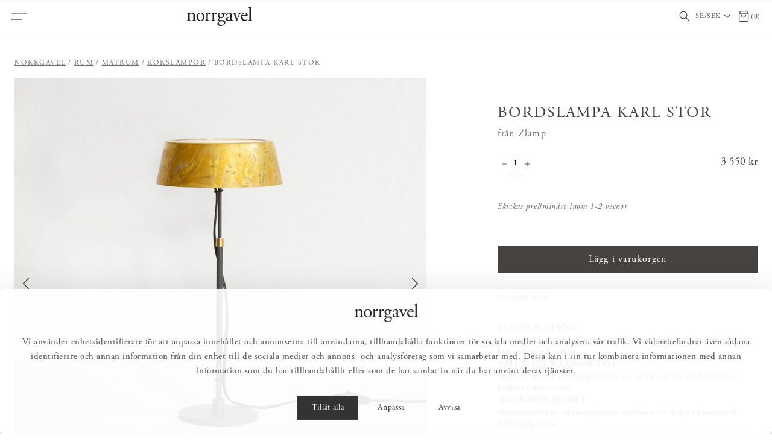

--- FILE ---
content_type: text/html
request_url: https://norrgavel.se/rum/matrum/kokslampor/bordslampa-karl-zlamp
body_size: 34390
content:
<!doctype html><html lang="sv"><head><meta charset="utf-8"/><meta name="format-detection" content="telephone=no"><title data-rh="true">Bordslampa Karl stor – från Zlamp - Norrgavel</title><script data-cookieconsent="ignore">function gtag(){dataLayer.push(arguments)}window.dataLayer=window.dataLayer||[],gtag("consent","default",{ad_storage:"denied",analytics_storage:"denied",functionality_storage:"denied",personalization_storage:"denied",security_storage:"granted",wait_for_update:500}),gtag("set","ads_data_redaction",!0)</script><script>var cookiebotScript=document.createElement("script"),host=window.location.host,culture=null;switch(host){case"norrgavel.no":culture="nb";break;case"norrgavel.dk":case"norrgavel.com":culture="en";break;case"norrgavel.fi":culture="fi";break;default:culture="sv"}cookiebotScript.setAttribute("id","Cookiebot"),cookiebotScript.setAttribute("data-culture",culture),cookiebotScript.setAttribute("data-cbid","0c93098c-6c1b-4098-a84c-ee3bfba4e5af"),cookiebotScript.setAttribute("data-blockingmode","auto"),cookiebotScript.setAttribute("type","text/javascript"),cookiebotScript.setAttribute("src","https://consent.cookiebot.com/uc.js"),document.getElementsByTagName("head")[0].appendChild(cookiebotScript)</script>
  <script>
  window.polyFillsLoaded = false;

    // This is the base function that is later supplanted by startClient.tsx when it is ready to start the client
  window.bootShop = function() {
    window.polyFillsLoaded = true;
  };  
  
  // Set the polyFillsLoaded flag to true and start the shop
  window.onPolyfillLoad = function() {
    window.polyFillsLoaded = true;
    window.bootShop();
  };  
    
  
  // If polyfill service does not respond, start the shop anyway
  if (false) {
    setTimeout(function () {
      if(!window.polyFillsLoaded) {
        window.bootShop();
      }
    }, 5000);
  }
  </script>

  <script>window.bootShop();</script>
<link data-chunk="client" rel="preload" as="style" href="/static/css/style-cfddf25a.css">
<link data-chunk="client" rel="preload" as="style" href="/static/css/style-3d924069.css">
<link data-chunk="client" rel="preload" as="script" href="/static/js/apollo.6.3.7.vendor.js">
<link data-chunk="client" rel="preload" as="script" href="/static/js/react.6.3.7.vendor.js">
<link data-chunk="client" rel="preload" as="script" href="/static/js/bundle.8e72da27.js">
<link data-chunk="client" rel="preload" as="script" href="/static/js/bundle.feba57ba.js"><meta name="viewport" content="width=device-width,initial-scale=1,shrink-to-fit=no"/><meta name="theme-color" content="#ffffff"/><link rel="manifest" href="/manifest.json"/><link rel="shortcut icon" href="/favicon.ico"/><meta data-rh="true" name="description" content="Köp Bordslampa Karl stor online &amp; i butik. Norrgavels möbler är gjorda av hållbara material &amp; design som gör att möblerna håller länge. Välj bland olika färger &amp; material för att passar dig &amp; ditt hem."/><meta data-rh="true" property="og:url" content="https://norrgavel.se/inredning/belysning/bordslampor/bordslampa-karl-zlamp"/><meta data-rh="true" property="og:title" content="Bordslampa Karl stor – från Zlamp"/><meta data-rh="true" property="og:description" content="Köp Bordslampa Karl stor online &amp; i butik. Norrgavels möbler är gjorda av hållbara material &amp; design som gör att möblerna håller länge. Välj bland olika färger &amp; material för att passar dig &amp; ditt hem."/><meta data-rh="true" property="og:image" content="https://norrgavel.se/pub_images/original/Karl-926_massing.jpg"/><meta data-rh="true" property="product:original_price:amount" content="3550"/><meta data-rh="true" property="product:price:amount" content="3550"/><meta data-rh="true" property="og:price:currency" content="SEK"/><meta data-rh="true" property="product:availability" content="true"/><meta data-rh="true" property="product:brand" content="Zlamp"/><link data-rh="true" rel="preconnect" href="https://storeapi.jetshop.io"/><link data-rh="true" rel="canonical" href="https://norrgavel.se/inredning/belysning/bordslampor/bordslampa-karl-zlamp"/><script>window.__ACTIVE_BREAKPOINT__ = "lg";</script><link data-chunk="client" rel="stylesheet" href="/static/css/style-3d924069.css">
<link data-chunk="client" rel="stylesheet" href="/static/css/style-cfddf25a.css"><meta name="google-site-verification" content="5NZiEnLtu_km9qXmLX707zen4_iBEDQfXTw1Zn2SAe4"/><meta name="p:domain_verify" content="02f2d024d614482ab64838e2fa44a396"/><meta name="facebook-domain-verification" content="628amee6ywm9z9tg0sxqmgq2xitfki"/></head><body class="no-js"><script>document.body.className=document.body.className.replace("no-js","")</script><div id="root"><div class="sb78wnl"><div class="c1onf3o9 closed right" style="width:429px;transform:translateX(429px);right:0"><div class="ma8c9qh"><div class="ma8c9qh__header"><div class="logo-wrapper sgyktyw"><a href="/"><svg id="norrgavel_logo" data-name="Norrgavel" role="img" xmlns="http://www.w3.org/2000/svg" viewBox="0 0 769.89 224.24"><defs><style>.norrgavel{fill:#231f20;}</style></defs><path class="norrgavel" d="M589.44,565.41c0,16.41-.23,18.69-8.66,19.83l-4.79.68c-1.59,1.14-1.14,5,.46,5.7,6.38-.46,13.22-.68,21.42-.68,8,0,14.58.22,20.74.68,1.59-.68,2-4.56.45-5.7l-4.1-.68c-8.2-1.37-8.66-3.42-8.66-19.83V530.55c0-6.61.46-9.8,3.42-13.67,3.19-4.34,10.71-8,19.37-8,15.5,0,21.42,9.57,21.42,22.56v33.95c0,16.41-.23,18.46-8.66,19.83l-4.33.68c-1.59,1.14-1.14,5,.46,5.7,6.15-.46,13-.68,21.19-.68,8,0,14.58.22,21.42.68,1.6-.68,2-4.56.46-5.7l-5-.68c-8.2-1.14-8.66-3.42-8.66-19.83V526.22c0-15.27-7.74-28.26-26.66-28.26-11.62,0-22.33,5.7-31.9,11.62a2.39,2.39,0,0,1-2.51-2.5c0-2.06,0-5.47.46-10.71a2.67,2.67,0,0,0-2.51-1.6c-4.56,3.42-17.55,9.34-22.79,11.17-1.14.68-1.14,3.19-.23,4.1l2,1.37c6.16,4.1,6.16,5.24,6.16,14.12v39.88ZM736,498c-26.89,0-48.53,20.51-48.53,49.22,0,28.49,20.5,47,46.71,47,28.49,0,48.09-20.51,48.09-49,0-28-20.74-47.17-46.27-47.17Zm26.67,50.82c0,17.54-6.16,38.51-26.21,38.51S707,565,707,544.22c0-25.07,11.17-39.42,26.21-39.42,21.65,0,29.4,24.61,29.4,44Zm42.06,16.63c0,16.41-.22,18.46-8.66,19.83l-4.33.68c-1.59,1.14-1.14,5,.46,5.7,5.92-.46,12.76-.68,21-.68,8,0,14.59.22,25.3.68,1.59-.68,2.05-4.56.45-5.7l-8.2-.68c-8.66-.68-9.11-3.42-9.11-19.83v-31c0-7.75.68-14.35,3-17.54a10.1,10.1,0,0,1,8.2-4.56c3.19,0,6.61,1.36,10,3.64a8.67,8.67,0,0,0,5,1.6,10.1,10.1,0,0,0,9.8-10.48c0-5.47-4.56-9.12-10.25-9.12-8.44,0-17.1,7.06-25.07,13.67-.46-.22-.68-.91-.68-2.05V496.37c0-.92-.69-1.37-1.83-1.6-5.69,3.42-17.77,9.34-23,11.17-1.14.68-1.14,3.19-.23,4.1l2,1.37c6.15,4.1,6.15,5.24,6.15,14.12v39.88Zm73,0c0,16.41-.22,18.46-8.66,19.83l-4.33.68c-1.59,1.14-1.14,5,.46,5.7,5.92-.46,12.76-.68,21-.68,8,0,14.59.22,25.3.68,1.59-.68,2.05-4.56.45-5.7l-8.2-.68c-8.66-.68-9.11-3.42-9.11-19.83v-31c0-7.75.68-14.35,3-17.54a10.1,10.1,0,0,1,8.2-4.56c3.19,0,6.61,1.36,10,3.64a8.67,8.67,0,0,0,5,1.6,10.1,10.1,0,0,0,9.8-10.48c0-5.47-4.56-9.12-10.25-9.12-8.44,0-17.09,7.06-25.07,13.67-.46-.22-.68-.91-.68-2.05V496.37c0-.92-.69-1.37-1.83-1.6-5.69,3.42-17.77,9.34-23,11.17-1.14.68-1.14,3.19-.23,4.1l2,1.37c6.15,4.1,6.15,5.24,6.15,14.12v39.88Zm132.85-59.25c-5,0-6.6-.45-13.9-3.64A56.81,56.81,0,0,0,974.78,498c-20.28,0-37.15,14.81-37.15,34.41,0,14.59,9.35,23.47,17.09,27.58,0,1.13-1.14,3-2.28,4.32a70.64,70.64,0,0,1-12.07,10.49c-2.51,1.82-3.42,2.73-3.42,3.87,0,8,7.75,15.73,16.63,18,2,1.37.23,3.42-1.82,5.47-5.24,5.24-11.62,11.17-15.49,15.27-1.6,1.82-2.51,4.79-2.51,8.43,0,11.4,9.8,26.44,37.83,26.44,29.62,0,56.74-18.23,56.74-43.07,0-22.79-19.14-25.07-31.9-25.07-10,0-19.37.68-27.12.68-10.71,0-15.95-4.33-15.95-9.57,0-6.61,7.29-10.94,10-12.53,2.74.23,5.93.68,10,.68,28.94,0,38.28-20.51,38.28-36.23a100.33,100.33,0,0,0-.45-11.62h16.41c3.41-.46,3.87-8.21,1.36-9.35Zm-21.42,92.07c16.41,0,26,5.92,26,19.82,0,13-13.44,24.39-33.72,24.39-20.74,0-30.54-10.26-30.54-22.56,0-8.66,5.47-15.73,10.94-19.14,3.19-2,12.3-2.51,19.6-2.51Zm-12.3-41.48c-10.94,0-20.74-10.48-20.74-26.66,0-15.49,8.21-25.52,19.14-25.52,13.9,0,20.29,13,20.29,28.48,0,13.91-6.39,23.7-18.69,23.7Zm78.41-3.19c-14.58,5.24-18.91,10.49-18.91,19.37a21.33,21.33,0,0,0,7.06,16c3.88,3.41,9.35,5.24,15.95,5.24,6.38,0,11.4-3,16.41-5.7,4.56-2.51,7.29-4.56,8.89-4.56,1.37,0,2.73,1.83,3.65,3.19a18.16,18.16,0,0,0,14.81,7.07c11.16,0,19.14-8.89,19.14-10,0-1.59-.68-3-1.59-3-.69,0-1.83.91-3,1.59a13,13,0,0,1-5.69,1.37c-8.89,0-10.94-9.34-10.49-19.83l1.37-39.65c.68-17.09-7.29-26.66-23.7-26.66-16.63,0-42.39,16.18-42.39,28a2.88,2.88,0,0,0,3.19,3.19c3.42,0,9.58-1.6,13-4.33,1.83-1.37,2.06-4.1,2.28-7.75.46-7.06,8.21-10.25,14.59-10.25,14.13,0,16.86,11.39,16.63,19.82l-.23,10.49c0,3.41-.45,5.46-3.87,6.61l-27.12,9.79Zm-1.37,16.64c0-8.89,6.61-12.31,20.06-16.86a42.92,42.92,0,0,1,9.34-2.28c1.37,0,2.28.45,2.28,3l-.46,13.44c-.22,4.79-.22,8-3,10.72-2.28,2.27-9.34,5.69-13.9,5.69-11.62,0-14.36-9.8-14.36-13.67Zm98.45-.23c3.42,8.43,6.84,17.32,8.66,23.7a4.16,4.16,0,0,0,3,.91,2.63,2.63,0,0,0,2.28-.91c3-7.75,5.24-13,7.52-18.68,3.65-9.35,17.78-42.39,21-48.54,6.6-12.77,8.65-18.69,16.63-19.83l3.42-.46c1.37-1.36,1.14-4.78-.46-5.69-6.38.45-10.25.68-16,.68q-6.49,0-17.09-.68c-1.6.91-1.82,4.1-.46,5.69l5.25.69c2.73.45,4.1,1.36,4.1,3.42,0,1.36-.91,6.15-4.1,14.12-2.28,5.93-10,25.76-13,33.5-1.83,4.79-3.42,8-4.33,8.66-.69-.68-1.6-2.73-3.65-7.29-5.24-11.85-11.85-27.8-17.09-43.52-2.28-6.84-2-8,5-9.12l2.74-.46c1.59-1.14,1.36-4.78-.23-5.69-7.75.45-12.31.68-18.46.68-7.75,0-15.72-.23-21.42-.68-1.82.68-2.05,3.87-.68,5.69l4.55.69c8.21,1.14,10.26,8.43,13.68,16.86L1152.32,570Zm125.74-37.37c9.57,0,12.76-.23,13.45-1.6a14.15,14.15,0,0,0,.91-5.92c0-13.67-12.76-27.12-32.36-27.12-27.35,0-45.8,23.47-45.8,51.5,0,10,2.73,20.74,9.57,29.63,6.6,8.66,18.23,15,33,15,11.85,0,28.26-5.7,35.78-21.2a3,3,0,0,0-4.11-2.73c-7.06,8.89-13.44,11.17-21,11.17-24.38,0-37.83-19.6-37.83-42.62,0-5.7.23-6.15,6.15-6.15Zm-44.21-6.84c-1.59,0-1.59-.68-1.59-1.14.23-7.52,11.85-19.82,25.29-19.82,13.22,0,17.55,8,17.55,14.35,0,3-.68,3.88-1.37,4.33-1.82,1.37-6.83,2.28-23.7,2.28Zm95.92-68.14c0-10,.45-21.42.68-28.25a2.5,2.5,0,0,0-2.28-1.37c-8.2,4.33-18.91,7.75-24.61,9.57-1.14.69-1.14,3.88,0,4.56l2.28,1.37c6.84,4.1,7.07,5.47,7.07,18.91v103c0,16.41-.23,18.69-8.66,19.83l-5.25.68c-1.59,1.14-1.14,5,.46,5.7,6.84-.46,13.67-.68,21.88-.68,8,0,14.58.22,22.1.68,1.6-.68,2-4.56.46-5.7l-5.47-.68c-8.21-1.14-8.66-3.42-8.66-19.83V457.62Z" transform="translate(-575 -428)"></path></svg></a></div><button class="ma8c9qh__close-button s80f007" aria-label="Stäng" title="Stäng"><svg width="13" height="13" viewBox="0 0 13 13" xmlns="http://www.w3.org/2000/svg"><path d="M6.3 6.26l-.347-.36-.373.36.373.36.347-.36zM11.61.44L5.953 5.9l.694.72 5.657-5.46-.694-.72zM5.953 6.62l5.657 5.458.694-.72L6.647 5.9l-.694.72z" fill="#FFF"></path><path d="M6.3 6.24l.347.36.373-.36-.373-.36-.347.36zM.99 12.06L6.647 6.6l-.694-.72-5.657 5.46.694.72zm5.657-6.18L.99.423l-.694.72L5.953 6.6l.694-.72z" fill="#FFF"></path></svg></button></div><ul><li><button class="mrj0ch4" aria-expanded="false"><span class="mrj0ch4__label p9pzcet">Möbler</span></button><div class="srjoj1q" aria-label="Kategorimeny: Möbler" aria-hidden="true"><div class="srjoj1q__inner"><button class="mrj0ch4 mrj0ch4--back-button p9pzcet" aria-label="Gå till tidigare menynivå"><span>Möbler</span></button><ul><li><a class="mrj0ch4" href="/mobler">Allt inom Möbler</a></li><li><button class="mrj0ch4" aria-expanded="false"><span class="mrj0ch4__label p9pzcet">Möbelserier</span></button><div class="srjoj1q" aria-label="Kategorimeny: Möbelserier" aria-hidden="true"><div class="srjoj1q__inner"><button class="mrj0ch4 mrj0ch4--back-button p9pzcet" aria-label="Gå till tidigare menynivå"><span>Möbelserier</span></button><ul><li><a class="mrj0ch4" href="/mobler/mobelserier">Allt inom Möbelserier</a></li><li><a class="mrj0ch4" href="/mobler/mobelserier/massiv-forvaringsserie">Massiv förvaringsserie</a></li><li><a class="mrj0ch4" href="/mobler/mobelserier/minimassiv-forvaringsserie">miniMassiv förvaringsserie</a></li><li><a class="mrj0ch4" href="/mobler/mobelserier/opal-forvaringsserie">Opal förvaringsserie</a></li><li><a class="mrj0ch4" href="/mobler/mobelserier/multi-mobelserie">Multi möbelserie</a></li><li><a class="mrj0ch4" href="/mobler/mobelserier/sparring-hyllsystem">Sparring hyllsystem</a></li><li><a class="mrj0ch4" href="/mobler/mobelserier/easy-mobelserie">Easy möbelserie</a></li><li><a class="mrj0ch4" href="/mobler/mobelserier/kiltapp-bordsserie">Kiltapp bordsserie</a></li><li><a class="mrj0ch4" href="/mobler/mobelserier/pinnfamiljen">Pinnfamiljen</a></li></ul></div></div></li><li><button class="mrj0ch4" aria-expanded="false"><span class="mrj0ch4__label p9pzcet">Förvaring</span></button><div class="srjoj1q" aria-label="Kategorimeny: Förvaring" aria-hidden="true"><div class="srjoj1q__inner"><button class="mrj0ch4 mrj0ch4--back-button p9pzcet" aria-label="Gå till tidigare menynivå"><span>Förvaring</span></button><ul><li><a class="mrj0ch4" href="/mobler/forvaring">Allt inom Förvaring</a></li><li><a class="mrj0ch4" href="/mobler/forvaring/badrumsskap-inredning">Badrumsskåp &amp; inredning</a></li><li><a class="mrj0ch4" href="/mobler/forvaring/byraar">Byråar</a></li><li><a class="mrj0ch4" href="/mobler/forvaring/garderober">Garderober</a></li><li><a class="mrj0ch4" href="/mobler/forvaring/forvaringssystem">Förvaringssystem</a></li><li><a class="mrj0ch4" href="/mobler/forvaring/hatthyllor-skohyllor">Hatthyllor &amp; skohyllor</a></li><li><a class="mrj0ch4" href="/mobler/forvaring/hyllor">Hyllor</a></li><li><a class="mrj0ch4" href="/mobler/forvaring/kroklister">Kroklister</a></li><li><a class="mrj0ch4" href="/mobler/forvaring/mediamobler">Mediamöbler</a></li><li><a class="mrj0ch4" href="/mobler/forvaring/pashyllor">Påshyllor</a></li><li><a class="mrj0ch4" href="/mobler/forvaring/sidobord-skankar">Sidobord &amp; skänkar</a></li><li><a class="mrj0ch4" href="/mobler/forvaring/skap-vitrinskap">Skåp &amp; vitrinskåp</a></li><li><a class="mrj0ch4" href="/mobler/forvaring/sangbord">Sängbord</a></li></ul></div></div></li><li><button class="mrj0ch4" aria-expanded="false"><span class="mrj0ch4__label p9pzcet">Bord</span></button><div class="srjoj1q" aria-label="Kategorimeny: Bord" aria-hidden="true"><div class="srjoj1q__inner"><button class="mrj0ch4 mrj0ch4--back-button p9pzcet" aria-label="Gå till tidigare menynivå"><span>Bord</span></button><ul><li><a class="mrj0ch4" href="/mobler/bord">Allt inom Bord</a></li><li><a class="mrj0ch4" href="/mobler/bord/matbord-koksbord">Matbord &amp; köksbord</a></li><li><a class="mrj0ch4" href="/mobler/bord/soffbord-smabord">Soffbord &amp; småbord</a></li><li><a class="mrj0ch4" href="/mobler/bord/skrivbord">Skrivbord</a></li><li><a class="mrj0ch4" href="/mobler/bord/sangbord">Sängbord</a></li></ul></div></div></li><li><button class="mrj0ch4" aria-expanded="false"><span class="mrj0ch4__label p9pzcet">Stolar &amp; bänkar</span></button><div class="srjoj1q" aria-label="Kategorimeny: Stolar &amp; bänkar" aria-hidden="true"><div class="srjoj1q__inner"><button class="mrj0ch4 mrj0ch4--back-button p9pzcet" aria-label="Gå till tidigare menynivå"><span>Stolar &amp; bänkar</span></button><ul><li><a class="mrj0ch4" href="/mobler/stolar-bankar">Allt inom Stolar &amp; bänkar</a></li><li><a class="mrj0ch4" href="/mobler/stolar-bankar/stolar">Stolar</a></li><li><a class="mrj0ch4" href="/mobler/stolar-bankar/pallar">Pallar</a></li><li><a class="mrj0ch4" href="/mobler/stolar-bankar/barstolar-barpallar">Barstolar &amp; barpallar</a></li><li><a class="mrj0ch4" href="/mobler/stolar-bankar/bankar-kokssoffor">Bänkar &amp; kökssoffor</a></li><li><a class="mrj0ch4" href="/mobler/stolar-bankar/stolsdynor">Stolsdynor</a></li></ul></div></div></li><li><button class="mrj0ch4" aria-expanded="false"><span class="mrj0ch4__label p9pzcet">Soffor &amp; fåtöljer</span></button><div class="srjoj1q" aria-label="Kategorimeny: Soffor &amp; fåtöljer" aria-hidden="true"><div class="srjoj1q__inner"><button class="mrj0ch4 mrj0ch4--back-button p9pzcet" aria-label="Gå till tidigare menynivå"><span>Soffor &amp; fåtöljer</span></button><ul><li><a class="mrj0ch4" href="/mobler/soffor-fatoljer">Allt inom Soffor &amp; fåtöljer</a></li><li><a class="mrj0ch4" href="/mobler/soffor-fatoljer/soffor">Soffor</a></li><li><a class="mrj0ch4" href="/mobler/soffor-fatoljer/fatoljer">Fåtöljer</a></li><li><a class="mrj0ch4" href="/mobler/soffor-fatoljer/fotpallar">Fotpallar</a></li><li><a class="mrj0ch4" href="/mobler/soffor-fatoljer/kladslar">Klädslar</a></li></ul></div></div></li><li><button class="mrj0ch4" aria-expanded="false"><span class="mrj0ch4__label p9pzcet">Ta hand om &amp; vårda</span></button><div class="srjoj1q" aria-label="Kategorimeny: Ta hand om &amp; vårda" aria-hidden="true"><div class="srjoj1q__inner"><button class="mrj0ch4 mrj0ch4--back-button p9pzcet" aria-label="Gå till tidigare menynivå"><span>Ta hand om &amp; vårda</span></button><ul><li><a class="mrj0ch4" href="/mobler/ta-hand-om-och-varda">Allt inom Ta hand om &amp; vårda</a></li><li><a class="mrj0ch4" href="/mobler/ta-hand-om-och-varda/mobelvard">Möbelvård</a></li><li><a class="mrj0ch4" href="/mobler/ta-hand-om-och-varda/reservdelar">Reservdelar</a></li><li><a class="mrj0ch4" href="/mobler/ta-hand-om-och-varda/prover">Prover</a></li><li><a class="mrj0ch4" href="/mobler/ta-hand-om-och-varda/farg-tillbehor">Färg &amp; tillbehör</a></li></ul></div></div></li></ul></div></div></li><li><button class="mrj0ch4" aria-expanded="false"><span class="mrj0ch4__label p9pzcet">Inredning</span></button><div class="srjoj1q" aria-label="Kategorimeny: Inredning" aria-hidden="true"><div class="srjoj1q__inner"><button class="mrj0ch4 mrj0ch4--back-button p9pzcet" aria-label="Gå till tidigare menynivå"><span>Inredning</span></button><ul><li><a class="mrj0ch4" href="/inredning">Allt inom Inredning</a></li><li><button class="mrj0ch4" aria-expanded="false"><span class="mrj0ch4__label p9pzcet">Hemtextilier</span></button><div class="srjoj1q" aria-label="Kategorimeny: Hemtextilier" aria-hidden="true"><div class="srjoj1q__inner"><button class="mrj0ch4 mrj0ch4--back-button p9pzcet" aria-label="Gå till tidigare menynivå"><span>Hemtextilier</span></button><ul><li><a class="mrj0ch4" href="/inredning/hemtextilier">Allt inom Hemtextilier</a></li><li><a class="mrj0ch4" href="/inredning/hemtextilier/kuddar">Kuddar &amp; kuddfodral</a></li><li><a class="mrj0ch4" href="/inredning/hemtextilier/pladar-filtar">Plädar &amp; filtar</a></li><li><a class="mrj0ch4" href="/inredning/hemtextilier/paslakan">Påslakan</a></li><li><a class="mrj0ch4" href="/inredning/hemtextilier/orngott">Örngott</a></li><li><a class="mrj0ch4" href="/inredning/hemtextilier/underlakan">Underlakan</a></li><li><a class="mrj0ch4" href="/inredning/hemtextilier/sangkappor-overkast">Sängkappor &amp; överkast</a></li><li><a class="mrj0ch4" href="/inredning/hemtextilier/bords-kokstextilier">Bords- &amp; kökstextilier</a></li><li><a class="mrj0ch4" href="/inredning/hemtextilier/badrumstextilier">Badrumstextilier</a></li></ul></div></div></li><li><button class="mrj0ch4" aria-expanded="false"><span class="mrj0ch4__label p9pzcet">Inredningsdetaljer</span></button><div class="srjoj1q" aria-label="Kategorimeny: Inredningsdetaljer" aria-hidden="true"><div class="srjoj1q__inner"><button class="mrj0ch4 mrj0ch4--back-button p9pzcet" aria-label="Gå till tidigare menynivå"><span>Inredningsdetaljer</span></button><ul><li><a class="mrj0ch4" href="/inredning/inredningsdetaljer">Allt inom Inredningsdetaljer</a></li><li><a class="mrj0ch4" href="/inredning/inredningsdetaljer/glas-porslin">Glas &amp; porslin</a></li><li><a class="mrj0ch4" href="/inredning/inredningsdetaljer/handtag-knoppar">Handtag &amp; knoppar</a></li><li><a class="mrj0ch4" href="/inredning/inredningsdetaljer/kroklister">Kroklister</a></li><li><a class="mrj0ch4" href="/inredning/inredningsdetaljer/ljusstakar-ljuslyktor">Ljusstakar &amp; ljuslyktor</a></li><li><a class="mrj0ch4" href="/inredning/inredningsdetaljer/ramar-tavelhyllor">Ramar &amp; tavelhyllor</a></li><li><a class="mrj0ch4" href="/inredning/inredningsdetaljer/smaforvaring">Småförvaring</a></li><li><a class="mrj0ch4" href="/inredning/inredningsdetaljer/speglar">Speglar </a></li><li><a class="mrj0ch4" href="/inredning/inredningsdetaljer/vaser-krukor">Vaser &amp; krukor</a></li><li><a class="mrj0ch4" href="/inredning/inredningsdetaljer/ovrig-inredning">Övrig inredning</a></li></ul></div></div></li><li><button class="mrj0ch4" aria-expanded="false"><span class="mrj0ch4__label p9pzcet">Belysning</span></button><div class="srjoj1q" aria-label="Kategorimeny: Belysning" aria-hidden="true"><div class="srjoj1q__inner"><button class="mrj0ch4 mrj0ch4--back-button p9pzcet" aria-label="Gå till tidigare menynivå"><span>Belysning</span></button><ul><li><a class="mrj0ch4" href="/inredning/belysning">Allt inom Belysning</a></li><li><a class="mrj0ch4" href="/inredning/belysning/bordslampor">Bordslampor</a></li><li><a class="mrj0ch4" href="/inredning/belysning/taklampor">Taklampor</a></li><li><a class="mrj0ch4" href="/inredning/belysning/golvlampor">Golvlampor</a></li><li><a class="mrj0ch4" href="/inredning/belysning/vagglampor">Vägglampor</a></li><li><a class="mrj0ch4" href="/inredning/belysning/adventsbelysning">Adventsbelysning</a></li><li><a class="mrj0ch4" href="/inredning/belysning/fonsterlampor">Fönsterlampor</a></li></ul></div></div></li><li><button class="mrj0ch4" aria-expanded="false"><span class="mrj0ch4__label p9pzcet">Mattor</span></button><div class="srjoj1q" aria-label="Kategorimeny: Mattor" aria-hidden="true"><div class="srjoj1q__inner"><button class="mrj0ch4 mrj0ch4--back-button p9pzcet" aria-label="Gå till tidigare menynivå"><span>Mattor</span></button><ul><li><a class="mrj0ch4" href="/inredning/mattor">Allt inom Mattor</a></li><li><a class="mrj0ch4" href="/inredning/mattor/ullmattor">Ullmattor</a></li><li><a class="mrj0ch4" href="/inredning/mattor/kelimmattor">Kelimmattor</a></li><li><a class="mrj0ch4" href="/inredning/mattor/norrgavel-x-cappelen-dimyr">Norrgavel x Cappelen Dimyr</a></li><li><a class="mrj0ch4" href="/inredning/mattor/prover">Prover</a></li></ul></div></div></li><li><button class="mrj0ch4" aria-expanded="false"><span class="mrj0ch4__label p9pzcet">Naturlig vård</span></button><div class="srjoj1q" aria-label="Kategorimeny: Naturlig vård" aria-hidden="true"><div class="srjoj1q__inner"><button class="mrj0ch4 mrj0ch4--back-button p9pzcet" aria-label="Gå till tidigare menynivå"><span>Naturlig vård</span></button><ul><li><a class="mrj0ch4" href="/inredning/naturlig-vard">Allt inom Naturlig vård</a></li><li><a class="mrj0ch4" href="/inredning/naturlig-vard/tval-kramer">Tvål &amp; krämer</a></li><li><a class="mrj0ch4" href="/inredning/naturlig-vard/rengoring-underhall">Rengöring &amp; underhåll</a></li></ul></div></div></li><li><button class="mrj0ch4" aria-expanded="false"><span class="mrj0ch4__label p9pzcet">Presenter &amp; presenttips</span></button><div class="srjoj1q" aria-label="Kategorimeny: Presenter &amp; presenttips" aria-hidden="true"><div class="srjoj1q__inner"><button class="mrj0ch4 mrj0ch4--back-button p9pzcet" aria-label="Gå till tidigare menynivå"><span>Presenter &amp; presenttips</span></button><ul><li><a class="mrj0ch4" href="/inredning/present-presenttips">Allt inom Presenter &amp; presenttips</a></li><li><a class="mrj0ch4" href="/inredning/present-presenttips/doppresent">Doppresent</a></li><li><a class="mrj0ch4" href="/inredning/present-presenttips/studentpresent">Studentpresent</a></li><li><a class="mrj0ch4" href="/inredning/present-presenttips/brollopspresent">Bröllopspresent</a></li></ul></div></div></li></ul></div></div></li><li><a class="mrj0ch4" href="/rea">Realisation</a></li><li><button class="mrj0ch4 active" aria-expanded="false"><span class="mrj0ch4__label p9pzcet">Rum</span></button><div class="srjoj1q" aria-label="Kategorimeny: Rum" aria-hidden="true"><div class="srjoj1q__inner"><button class="mrj0ch4 mrj0ch4--back-button p9pzcet" aria-label="Gå till tidigare menynivå"><span>Rum</span></button><ul><li><a aria-current="page" class="mrj0ch4 active" href="/rum">Allt inom Rum</a></li><li><button class="mrj0ch4" aria-expanded="false"><span class="mrj0ch4__label p9pzcet">Badrum</span></button><div class="srjoj1q" aria-label="Kategorimeny: Badrum" aria-hidden="true"><div class="srjoj1q__inner"><button class="mrj0ch4 mrj0ch4--back-button p9pzcet" aria-label="Gå till tidigare menynivå"><span>Badrum</span></button><ul><li><a class="mrj0ch4" href="/rum/badrum">Allt inom Badrum</a></li><li><a class="mrj0ch4" href="/rum/badrum/badrumskrokar">Badrumskrokar</a></li><li><a class="mrj0ch4" href="/rum/badrum/badrumstillbehor">Badrumstillbehör</a></li><li><a class="mrj0ch4" href="/rum/badrum/badrumsskap">Badrumsskåp</a></li><li><a class="mrj0ch4" href="/rum/badrum/badrumsspegel">Badrumsspeglar</a></li><li><a class="mrj0ch4" href="/rum/badrum/badrumstextil">Badrumstextil</a></li><li><a class="mrj0ch4" href="/rum/badrum/kimonos">Kimonos</a></li></ul></div></div></li><li><button class="mrj0ch4" aria-expanded="false"><span class="mrj0ch4__label p9pzcet">Barnrum</span></button><div class="srjoj1q" aria-label="Kategorimeny: Barnrum" aria-hidden="true"><div class="srjoj1q__inner"><button class="mrj0ch4 mrj0ch4--back-button p9pzcet" aria-label="Gå till tidigare menynivå"><span>Barnrum</span></button><ul><li><a class="mrj0ch4" href="/rum/barnrum">Allt inom Barnrum</a></li><li><a class="mrj0ch4" href="/rum/barnrum/bokhyllor">Bokhyllor</a></li><li><a class="mrj0ch4" href="/rum/barnrum/byra">Byråar</a></li><li><a class="mrj0ch4" href="/rum/barnrum/garderober">Garderober</a></li><li><a class="mrj0ch4" href="/rum/barnrum/krokar">Krokar</a></li><li><a class="mrj0ch4" href="/rum/barnrum/pashyllor">Påshyllor</a></li><li><a class="mrj0ch4" href="/rum/barnrum/mattor">Mattor</a></li></ul></div></div></li><li><button class="mrj0ch4" aria-expanded="false"><span class="mrj0ch4__label p9pzcet">Hall</span></button><div class="srjoj1q" aria-label="Kategorimeny: Hall" aria-hidden="true"><div class="srjoj1q__inner"><button class="mrj0ch4 mrj0ch4--back-button p9pzcet" aria-label="Gå till tidigare menynivå"><span>Hall</span></button><ul><li><a class="mrj0ch4" href="/rum/hall">Allt inom Hall</a></li><li><a class="mrj0ch4" href="/rum/hall/byra">Byråar</a></li><li><a class="mrj0ch4" href="/rum/hall/bankar">Bänkar</a></li><li><a class="mrj0ch4" href="/rum/hall/garderober">Garderober</a></li><li><a class="mrj0ch4" href="/rum/hall/hatthylla-skohylla">Hatt- &amp; skohyllor</a></li><li><a class="mrj0ch4" href="/rum/hall/krokar">Krokar</a></li><li><a class="mrj0ch4" href="/rum/hall/pashyllor">Påshyllor</a></li><li><a class="mrj0ch4" href="/rum/hall/hallspeglar">Speglar</a></li><li><a class="mrj0ch4" href="/rum/hall/hallbelysning">Hallbelysning</a></li><li><a class="mrj0ch4" href="/rum/hall/mattor">Mattor</a></li></ul></div></div></li><li><button class="mrj0ch4" aria-expanded="false"><span class="mrj0ch4__label p9pzcet">Kontor</span></button><div class="srjoj1q" aria-label="Kategorimeny: Kontor" aria-hidden="true"><div class="srjoj1q__inner"><button class="mrj0ch4 mrj0ch4--back-button p9pzcet" aria-label="Gå till tidigare menynivå"><span>Kontor</span></button><ul><li><a class="mrj0ch4" href="/rum/kontor">Allt inom Kontor</a></li><li><a class="mrj0ch4" href="/rum/kontor/forvaring">Förvaring</a></li><li><a class="mrj0ch4" href="/rum/kontor/skrivbord">Skrivbord</a></li><li><a class="mrj0ch4" href="/rum/kontor/skrivbordstillbehor">Skrivbordstillbehör</a></li><li><a class="mrj0ch4" href="/rum/kontor/stolar">Stolar</a></li><li><a class="mrj0ch4" href="/rum/kontor/skrivbordslampor">Skrivbordslampor</a></li></ul></div></div></li><li><button class="mrj0ch4 active" aria-expanded="false"><span class="mrj0ch4__label p9pzcet">Matrum</span></button><div class="srjoj1q" aria-label="Kategorimeny: Matrum" aria-hidden="true"><div class="srjoj1q__inner"><button class="mrj0ch4 mrj0ch4--back-button p9pzcet" aria-label="Gå till tidigare menynivå"><span>Matrum</span></button><ul><li><a aria-current="page" class="mrj0ch4 active" href="/rum/matrum">Allt inom Matrum</a></li><li><a class="mrj0ch4" href="/rum/matrum/barstolar-barpallar">Barstolar &amp; barpallar</a></li><li><a class="mrj0ch4" href="/rum/matrum/bankar">Bänkar</a></li><li><a class="mrj0ch4" href="/rum/matrum/hyllor">Hyllor</a></li><li><a class="mrj0ch4" href="/rum/matrum/koksbord-matbord">Köksbord &amp; matbord</a></li><li><a class="mrj0ch4" href="/rum/matrum/koksstolar-pallar">Köksstolar &amp; pallar</a></li><li><a class="mrj0ch4" href="/rum/matrum/matrumsinredning">Matrumsinredning</a></li><li><a class="mrj0ch4" href="/rum/matrum/sidobord-skankar">Sidobord &amp; skänkar</a></li><li><a class="mrj0ch4" href="/rum/matrum/vitrinskap">Vitrinskåp </a></li><li><a aria-current="page" class="mrj0ch4 active" href="/rum/matrum/kokslampor">Kökslampor</a></li><li><a class="mrj0ch4" href="/rum/matrum/dukat-bord">Dukat bord</a></li></ul></div></div></li><li><button class="mrj0ch4" aria-expanded="false"><span class="mrj0ch4__label p9pzcet">Sovrum</span></button><div class="srjoj1q" aria-label="Kategorimeny: Sovrum" aria-hidden="true"><div class="srjoj1q__inner"><button class="mrj0ch4 mrj0ch4--back-button p9pzcet" aria-label="Gå till tidigare menynivå"><span>Sovrum</span></button><ul><li><a class="mrj0ch4" href="/rum/sovrum">Allt inom Sovrum</a></li><li><a class="mrj0ch4" href="/rum/sovrum/byraar">Byråar</a></li><li><a class="mrj0ch4" href="/rum/sovrum/baddtextil">Bäddtextil</a></li><li><a class="mrj0ch4" href="/rum/sovrum/bankar">Bänkar</a></li><li><a class="mrj0ch4" href="/rum/sovrum/garderober">Garderober</a></li><li><a class="mrj0ch4" href="/rum/sovrum/krokar">Krokar</a></li><li><a class="mrj0ch4" href="/rum/sovrum/sovrumsbelysning">Sovrumsbelysning</a></li><li><a class="mrj0ch4" href="/rum/sovrum/sangbord">Sängbord</a></li></ul></div></div></li><li><button class="mrj0ch4" aria-expanded="false"><span class="mrj0ch4__label p9pzcet">Vardagsrum</span></button><div class="srjoj1q" aria-label="Kategorimeny: Vardagsrum" aria-hidden="true"><div class="srjoj1q__inner"><button class="mrj0ch4 mrj0ch4--back-button p9pzcet" aria-label="Gå till tidigare menynivå"><span>Vardagsrum</span></button><ul><li><a class="mrj0ch4" href="/rum/vardagsrum">Allt inom Vardagsrum</a></li><li><a class="mrj0ch4" href="/rum/vardagsrum/soffor">Soffor</a></li><li><a class="mrj0ch4" href="/rum/vardagsrum/fatoljer">Fåtöljer</a></li><li><a class="mrj0ch4" href="/rum/vardagsrum/hemtextil">Hemtextil</a></li><li><a class="mrj0ch4" href="/rum/vardagsrum/sideboards-mediamobler">Sideboards &amp; mediamöbler</a></li><li><a class="mrj0ch4" href="/rum/vardagsrum/hyllor-bokhyllor">Hyllor &amp; bokhyllor</a></li><li><a class="mrj0ch4" href="/rum/vardagsrum/fotpallar">Fotpallar</a></li><li><a class="mrj0ch4" href="/rum/vardagsrum/vardagsrumsbord">Vardagsrumsbord</a></li><li><a class="mrj0ch4" href="/rum/vardagsrum/skap-vitrinskap">Skåp &amp; vitrinskåp</a></li><li><a class="mrj0ch4" href="/rum/vardagsrum/vardagsrumsbelysning">Vardagsrumsbelysning</a></li></ul></div></div></li></ul></div></div></li><li><a class="mrj0ch4" href="/inspiration">Inspiration</a><div class="srjoj1q" aria-label="Kategorimeny: Inspiration" aria-hidden="true"><div class="srjoj1q__inner"><button class="mrj0ch4 mrj0ch4--back-button p9pzcet" aria-label="Gå till tidigare menynivå"><span>Inspiration</span></button><ul><li><a class="mrj0ch4" href="/inspiration">Allt inom Inspiration</a></li><li><button class="mrj0ch4" aria-expanded="false"><span class="mrj0ch4__label p9pzcet">Samarbeten</span></button><div class="srjoj1q" aria-label="Kategorimeny: Samarbeten" aria-hidden="true"><div class="srjoj1q__inner"><button class="mrj0ch4 mrj0ch4--back-button p9pzcet" aria-label="Gå till tidigare menynivå"><span>Samarbeten</span></button><ul><li><a class="mrj0ch4" href="/inspiration/samarbeten">Allt inom Samarbeten</a></li><li><a class="mrj0ch4" href="/inspiration/samarbeten/norrgavel-x-cappelen-dimyr">Norrgavel x Cappelen Dimyr</a></li><li><a class="mrj0ch4" href="/inspiration/samarbeten/nya-forsamlingsgarden-inredd-for-framtiden">Nya församlingsgården – inredd för framtiden  </a></li><li><a class="mrj0ch4" href="/inspiration/samarbeten/jon-koko-x-norrgavel">Jon Koko x Norrgavel</a></li><li><a class="mrj0ch4" href="/inspiration/samarbeten/helt-enkelt-lysande-unikt-hantverk-fran-zlamp">Helt enkelt lysande</a></li><li><a class="mrj0ch4" href="/inspiration/samarbeten/orum-119-1">Örum 119</a></li><li><a class="mrj0ch4" href="/inspiration/samarbeten/tannaskroket-unikt-fjallboende-inrett-med-norrgavel">Tännäskröket – unikt fjällboende inrett med Norrgavel</a></li></ul></div></div></li><li><button class="mrj0ch4" aria-expanded="false"><span class="mrj0ch4__label p9pzcet">Inredningsfilosofi</span></button><div class="srjoj1q" aria-label="Kategorimeny: Inredningsfilosofi" aria-hidden="true"><div class="srjoj1q__inner"><button class="mrj0ch4 mrj0ch4--back-button p9pzcet" aria-label="Gå till tidigare menynivå"><span>Inredningsfilosofi</span></button><ul><li><a class="mrj0ch4" href="/inspiration/inredningsfilosofi">Allt inom Inredningsfilosofi</a></li><li><a class="mrj0ch4" href="/inspiration/inredningsfilosofi/tra-patina-wabi-sabi">Trä, patina &amp; wabi sabi</a></li><li><a class="mrj0ch4" href="/inspiration/inredningsfilosofi/karmstol-china-windsor-att-hitta-formen-till-kanslan">Karmstol China Windsor - att hitta formen till känslan</a></li><li><a class="mrj0ch4" href="/inspiration/inredningsfilosofi/trasoffa-historien-bakom">Träsoffa – historien bakom </a></li><li><a class="mrj0ch4" href="/inspiration/inredningsfilosofi/beauty-from-within">Beauty from within</a></li><li><a class="mrj0ch4" href="/inspiration/inredningsfilosofi/produktion-i-naturlig-samklang">Produktion i naturlig samklang </a></li><li><a class="mrj0ch4" href="/inspiration/inredningsfilosofi/ren-farggladje-om-norrgavel-och-aggoljetempera">Ren färgglädje – om Norrgavel och äggoljetempera</a></li><li><a class="mrj0ch4" href="/inspiration/inredningsfilosofi/norrgavels-snickeridetaljer">Snickeridetaljer som gör helheten</a></li><li><a class="mrj0ch4" href="/inspiration/inredningsfilosofi/rent-innehall-livsviktiga-insikter">Rent innehåll &amp; livsviktiga insikter</a></li><li><a class="mrj0ch4" href="/inspiration/inredningsfilosofi/det-existentiella-och-gladjen-i-en-avskalad-livsstil">Det existentiella och glädjen i en avskalad livsstil</a></li></ul></div></div></li><li><button class="mrj0ch4" aria-expanded="false"><span class="mrj0ch4__label p9pzcet">Guider &amp; inspiration</span></button><div class="srjoj1q" aria-label="Kategorimeny: Guider &amp; inspiration" aria-hidden="true"><div class="srjoj1q__inner"><button class="mrj0ch4 mrj0ch4--back-button p9pzcet" aria-label="Gå till tidigare menynivå"><span>Guider &amp; inspiration</span></button><ul><li><a class="mrj0ch4" href="/inspiration/guider-inspiration">Allt inom Guider &amp; inspiration</a></li><li><a class="mrj0ch4" href="/inspiration/guider-inspiration/ordning-som-form-av-ro">Ordning som form av ro</a></li><li><a class="mrj0ch4" href="/inspiration/guider-inspiration/mattguide-sa-valjer-du-ratt-matta">Mattguide – så väljer du rätt matta</a></li><li><a class="mrj0ch4" href="/inspiration/guider-inspiration/inredningstips-for-compact-living">Inredningstips för compact living</a></li><li><a class="mrj0ch4" href="/inspiration/guider-inspiration/guide-valj-ratt-matbord">Guide – välj rätt matbord</a></li><li><a class="mrj0ch4" href="/inspiration/guider-inspiration/guide-hyllplan-konsoler">Guide – hyllplan &amp; konsoler</a></li><li><a class="mrj0ch4" href="/inspiration/guider-inspiration/guide-valj-ratt-soffa">Guide – välj rätt soffa</a></li><li><a class="mrj0ch4" href="/inspiration/guider-inspiration/hallbara-inredningstips-for-barnrummet">Hållbara inredningstips för barnrummet</a></li><li><a class="mrj0ch4" href="/inspiration/guider-inspiration/inredningstips-for-hallen">Inredningstips för hallen</a></li><li><a class="mrj0ch4" href="/inspiration/guider-inspiration/norrgavels-traguide">Norrgavels träguide</a></li><li><a class="mrj0ch4" href="/inspiration/guider-inspiration/nya-mobelkulorer">Nya möbelkulörer</a></li><li><a class="mrj0ch4" href="/inspiration/guider-inspiration/mattor-fran-kateha">Mattor från Kateha</a></li><li><a class="mrj0ch4" href="/inspiration/guider-inspiration/belysning-som-lyser-upp-tillvaron">Belysning som lyser upp tillvaron</a></li><li><a class="mrj0ch4" href="/inspiration/guider-inspiration/att-mala-med-aggoljetempera">Att måla med äggoljetempera</a></li></ul></div></div></li></ul></div></div></li></ul></div><ul class="root c2k4dex"><li class="rlij9ma"><h2 class="c1pycnj0"><a class="closed with-chevron c11hlklz" href="/information/kundservice"><span><svg role="img" xmlns="http://www.w3.org/2000/svg" width="10px" height="10px" viewBox="0 0 24 24" stroke="#333333" stroke-width="2" stroke-linecap="square" stroke-linejoin="miter" fill="none" color="#333333"><path d="M20 12L4 12M12 4L12 20"></path></svg></span>Kundservice</a></h2><div aria-hidden="true" class="rah-static rah-static--height-zero " style="height:0;overflow:hidden"><div><ul class="s17w5k4b c2k4dex"><li class="s1whfop0"><a class="closed c11hlklz" href="/information/kundservice/kontakta-oss">Kontakta oss</a></li><li class="s1whfop0"><a class="closed c11hlklz" href="/information/kundservice/kop-leveransvillkor">Köp- &amp; leveransvillkor</a></li><li class="s1whfop0"><a class="closed c11hlklz" href="/information/kundservice/integritetspolicy">Integritetspolicy</a></li><li class="s1whfop0"><a class="closed c11hlklz" href="/information/kundservice/butiker">Butiker</a></li><li class="s1whfop0"><a class="closed c11hlklz" href="/information/kundservice/inredning-for-foretag">Inredning för företag</a></li><li class="s1whfop0"><a class="closed c11hlklz" href="/vanerbjudanden">Norrgavels vänner</a></li><li class="s1whfop0"><a class="closed c11hlklz" href="/presentkort">Presentkort</a></li><li class="s1whfop0"><a class="closed c11hlklz" href="/information/kundservice/norrgavel-vintage">Norrgavel Vintage</a></li></ul></div></div></li><li class="rlij9ma"><h2 class="c1pycnj0"><a class="closed with-chevron c11hlklz" href="/information/om-norrgavel"><span><svg role="img" xmlns="http://www.w3.org/2000/svg" width="10px" height="10px" viewBox="0 0 24 24" stroke="#333333" stroke-width="2" stroke-linecap="square" stroke-linejoin="miter" fill="none" color="#333333"><path d="M20 12L4 12M12 4L12 20"></path></svg></span>Norrgavel</a></h2><div aria-hidden="true" class="rah-static rah-static--height-zero " style="height:0;overflow:hidden"><div><ul class="s17w5k4b c2k4dex"><li class="s1whfop0"><a class="closed c11hlklz" href="/information/om-norrgavel">Om oss</a></li><li class="s1whfop0"><a class="closed c11hlklz" href="/information/om-norrgavel/var-vardegrund">Vår värdegrund</a></li><li class="s1whfop0"><a class="closed c11hlklz" href="/information/om-norrgavel/jobba-pa-norrgavel">Jobba på Norrgavel</a></li><li class="s1whfop0"><a class="closed c11hlklz" href="/information/om-norrgavel/tillverkning">Tillverkning</a></li><li class="s1whfop0"><a class="closed c11hlklz" href="/information/om-norrgavel/press">Press</a></li></ul></div></div></li><li class="rlij9ma"><h2 class="c1pycnj0"><a class="closed with-chevron c11hlklz" href="/information/om-vara-mobler"><span><svg role="img" xmlns="http://www.w3.org/2000/svg" width="10px" height="10px" viewBox="0 0 24 24" stroke="#333333" stroke-width="2" stroke-linecap="square" stroke-linejoin="miter" fill="none" color="#333333"><path d="M20 12L4 12M12 4L12 20"></path></svg></span>Om våra möbler</a></h2><div aria-hidden="true" class="rah-static rah-static--height-zero " style="height:0;overflow:hidden"><div><ul class="s17w5k4b c2k4dex"><li class="s1whfop0"><a class="closed c11hlklz" href="/information/om-vara-mobler/skotsel-underhall">Materialguide &amp; skötsel</a></li><li class="s1whfop0"><a class="closed c11hlklz" href="/information/om-vara-mobler/monteringsanvisningar-produktblad">Monteringsanvisningar &amp; produktblad</a></li><li class="s1whfop0"><a class="closed c11hlklz" href="/information/om-vara-mobler/norrgavels-mobelrenovering">Norrgavels möbelrenovering</a></li></ul></div></div></li></ul><li class="last ssbzv9"><div class="c155rup1"><button class="channelselector-button biftped" aria-label="Välj land / Choose country" aria-haspopup="true" aria-expanded="false" aria-controls="channel-selector-modal"><span>SE/SEK</span><span><svg width="13" height="7" viewBox="0 0 13 7" xmlns="http://www.w3.org/2000/svg" class="caret c6e4mek"><path d="M6.895 6.2l-.348.36.348.335.347-.335-.347-.36zM.853 1.063L6.547 6.56l.695-.72L1.547.343l-.694.72zM7.242 6.56l5.694-5.497-.694-.72L6.547 5.84l.695.72z"></path></svg></span></button><div id="channel-selector-modal" role="dialog" aria-modal="true" aria-hidden="true" class="m4g0xg1"></div></div></li></div><header class="hbpo9ds"><div class="s17r8ep0 mjqp9b6"><div class="o243hgu"><div class="iyje2xi"><button aria-label="Öppna meny" title="Öppna meny" class="m7z6a2t"><svg xmlns="http://www.w3.org/2000/svg" width="29.419" height="11.797" viewBox="0 0 29.419 11.797"><g transform="translate(0 0.75)"><path d="M29.419.75H0V-.75H29.419Z" transform="translate(0 0)" fill="#464341"></path><path d="M20.594.75H0V-.75H20.594Z" transform="translate(0 10.297)" fill="#000000"></path></g></svg></button><div class="logo-wrapper sgyktyw"><a href="/"><svg id="norrgavel_logo" data-name="Norrgavel" role="img" xmlns="http://www.w3.org/2000/svg" viewBox="0 0 769.89 224.24"><defs><style>.norrgavel{fill:#231f20;}</style></defs><path class="norrgavel" d="M589.44,565.41c0,16.41-.23,18.69-8.66,19.83l-4.79.68c-1.59,1.14-1.14,5,.46,5.7,6.38-.46,13.22-.68,21.42-.68,8,0,14.58.22,20.74.68,1.59-.68,2-4.56.45-5.7l-4.1-.68c-8.2-1.37-8.66-3.42-8.66-19.83V530.55c0-6.61.46-9.8,3.42-13.67,3.19-4.34,10.71-8,19.37-8,15.5,0,21.42,9.57,21.42,22.56v33.95c0,16.41-.23,18.46-8.66,19.83l-4.33.68c-1.59,1.14-1.14,5,.46,5.7,6.15-.46,13-.68,21.19-.68,8,0,14.58.22,21.42.68,1.6-.68,2-4.56.46-5.7l-5-.68c-8.2-1.14-8.66-3.42-8.66-19.83V526.22c0-15.27-7.74-28.26-26.66-28.26-11.62,0-22.33,5.7-31.9,11.62a2.39,2.39,0,0,1-2.51-2.5c0-2.06,0-5.47.46-10.71a2.67,2.67,0,0,0-2.51-1.6c-4.56,3.42-17.55,9.34-22.79,11.17-1.14.68-1.14,3.19-.23,4.1l2,1.37c6.16,4.1,6.16,5.24,6.16,14.12v39.88ZM736,498c-26.89,0-48.53,20.51-48.53,49.22,0,28.49,20.5,47,46.71,47,28.49,0,48.09-20.51,48.09-49,0-28-20.74-47.17-46.27-47.17Zm26.67,50.82c0,17.54-6.16,38.51-26.21,38.51S707,565,707,544.22c0-25.07,11.17-39.42,26.21-39.42,21.65,0,29.4,24.61,29.4,44Zm42.06,16.63c0,16.41-.22,18.46-8.66,19.83l-4.33.68c-1.59,1.14-1.14,5,.46,5.7,5.92-.46,12.76-.68,21-.68,8,0,14.59.22,25.3.68,1.59-.68,2.05-4.56.45-5.7l-8.2-.68c-8.66-.68-9.11-3.42-9.11-19.83v-31c0-7.75.68-14.35,3-17.54a10.1,10.1,0,0,1,8.2-4.56c3.19,0,6.61,1.36,10,3.64a8.67,8.67,0,0,0,5,1.6,10.1,10.1,0,0,0,9.8-10.48c0-5.47-4.56-9.12-10.25-9.12-8.44,0-17.1,7.06-25.07,13.67-.46-.22-.68-.91-.68-2.05V496.37c0-.92-.69-1.37-1.83-1.6-5.69,3.42-17.77,9.34-23,11.17-1.14.68-1.14,3.19-.23,4.1l2,1.37c6.15,4.1,6.15,5.24,6.15,14.12v39.88Zm73,0c0,16.41-.22,18.46-8.66,19.83l-4.33.68c-1.59,1.14-1.14,5,.46,5.7,5.92-.46,12.76-.68,21-.68,8,0,14.59.22,25.3.68,1.59-.68,2.05-4.56.45-5.7l-8.2-.68c-8.66-.68-9.11-3.42-9.11-19.83v-31c0-7.75.68-14.35,3-17.54a10.1,10.1,0,0,1,8.2-4.56c3.19,0,6.61,1.36,10,3.64a8.67,8.67,0,0,0,5,1.6,10.1,10.1,0,0,0,9.8-10.48c0-5.47-4.56-9.12-10.25-9.12-8.44,0-17.09,7.06-25.07,13.67-.46-.22-.68-.91-.68-2.05V496.37c0-.92-.69-1.37-1.83-1.6-5.69,3.42-17.77,9.34-23,11.17-1.14.68-1.14,3.19-.23,4.1l2,1.37c6.15,4.1,6.15,5.24,6.15,14.12v39.88Zm132.85-59.25c-5,0-6.6-.45-13.9-3.64A56.81,56.81,0,0,0,974.78,498c-20.28,0-37.15,14.81-37.15,34.41,0,14.59,9.35,23.47,17.09,27.58,0,1.13-1.14,3-2.28,4.32a70.64,70.64,0,0,1-12.07,10.49c-2.51,1.82-3.42,2.73-3.42,3.87,0,8,7.75,15.73,16.63,18,2,1.37.23,3.42-1.82,5.47-5.24,5.24-11.62,11.17-15.49,15.27-1.6,1.82-2.51,4.79-2.51,8.43,0,11.4,9.8,26.44,37.83,26.44,29.62,0,56.74-18.23,56.74-43.07,0-22.79-19.14-25.07-31.9-25.07-10,0-19.37.68-27.12.68-10.71,0-15.95-4.33-15.95-9.57,0-6.61,7.29-10.94,10-12.53,2.74.23,5.93.68,10,.68,28.94,0,38.28-20.51,38.28-36.23a100.33,100.33,0,0,0-.45-11.62h16.41c3.41-.46,3.87-8.21,1.36-9.35Zm-21.42,92.07c16.41,0,26,5.92,26,19.82,0,13-13.44,24.39-33.72,24.39-20.74,0-30.54-10.26-30.54-22.56,0-8.66,5.47-15.73,10.94-19.14,3.19-2,12.3-2.51,19.6-2.51Zm-12.3-41.48c-10.94,0-20.74-10.48-20.74-26.66,0-15.49,8.21-25.52,19.14-25.52,13.9,0,20.29,13,20.29,28.48,0,13.91-6.39,23.7-18.69,23.7Zm78.41-3.19c-14.58,5.24-18.91,10.49-18.91,19.37a21.33,21.33,0,0,0,7.06,16c3.88,3.41,9.35,5.24,15.95,5.24,6.38,0,11.4-3,16.41-5.7,4.56-2.51,7.29-4.56,8.89-4.56,1.37,0,2.73,1.83,3.65,3.19a18.16,18.16,0,0,0,14.81,7.07c11.16,0,19.14-8.89,19.14-10,0-1.59-.68-3-1.59-3-.69,0-1.83.91-3,1.59a13,13,0,0,1-5.69,1.37c-8.89,0-10.94-9.34-10.49-19.83l1.37-39.65c.68-17.09-7.29-26.66-23.7-26.66-16.63,0-42.39,16.18-42.39,28a2.88,2.88,0,0,0,3.19,3.19c3.42,0,9.58-1.6,13-4.33,1.83-1.37,2.06-4.1,2.28-7.75.46-7.06,8.21-10.25,14.59-10.25,14.13,0,16.86,11.39,16.63,19.82l-.23,10.49c0,3.41-.45,5.46-3.87,6.61l-27.12,9.79Zm-1.37,16.64c0-8.89,6.61-12.31,20.06-16.86a42.92,42.92,0,0,1,9.34-2.28c1.37,0,2.28.45,2.28,3l-.46,13.44c-.22,4.79-.22,8-3,10.72-2.28,2.27-9.34,5.69-13.9,5.69-11.62,0-14.36-9.8-14.36-13.67Zm98.45-.23c3.42,8.43,6.84,17.32,8.66,23.7a4.16,4.16,0,0,0,3,.91,2.63,2.63,0,0,0,2.28-.91c3-7.75,5.24-13,7.52-18.68,3.65-9.35,17.78-42.39,21-48.54,6.6-12.77,8.65-18.69,16.63-19.83l3.42-.46c1.37-1.36,1.14-4.78-.46-5.69-6.38.45-10.25.68-16,.68q-6.49,0-17.09-.68c-1.6.91-1.82,4.1-.46,5.69l5.25.69c2.73.45,4.1,1.36,4.1,3.42,0,1.36-.91,6.15-4.1,14.12-2.28,5.93-10,25.76-13,33.5-1.83,4.79-3.42,8-4.33,8.66-.69-.68-1.6-2.73-3.65-7.29-5.24-11.85-11.85-27.8-17.09-43.52-2.28-6.84-2-8,5-9.12l2.74-.46c1.59-1.14,1.36-4.78-.23-5.69-7.75.45-12.31.68-18.46.68-7.75,0-15.72-.23-21.42-.68-1.82.68-2.05,3.87-.68,5.69l4.55.69c8.21,1.14,10.26,8.43,13.68,16.86L1152.32,570Zm125.74-37.37c9.57,0,12.76-.23,13.45-1.6a14.15,14.15,0,0,0,.91-5.92c0-13.67-12.76-27.12-32.36-27.12-27.35,0-45.8,23.47-45.8,51.5,0,10,2.73,20.74,9.57,29.63,6.6,8.66,18.23,15,33,15,11.85,0,28.26-5.7,35.78-21.2a3,3,0,0,0-4.11-2.73c-7.06,8.89-13.44,11.17-21,11.17-24.38,0-37.83-19.6-37.83-42.62,0-5.7.23-6.15,6.15-6.15Zm-44.21-6.84c-1.59,0-1.59-.68-1.59-1.14.23-7.52,11.85-19.82,25.29-19.82,13.22,0,17.55,8,17.55,14.35,0,3-.68,3.88-1.37,4.33-1.82,1.37-6.83,2.28-23.7,2.28Zm95.92-68.14c0-10,.45-21.42.68-28.25a2.5,2.5,0,0,0-2.28-1.37c-8.2,4.33-18.91,7.75-24.61,9.57-1.14.69-1.14,3.88,0,4.56l2.28,1.37c6.84,4.1,7.07,5.47,7.07,18.91v103c0,16.41-.23,18.69-8.66,19.83l-5.25.68c-1.59,1.14-1.14,5,.46,5.7,6.84-.46,13.67-.68,21.88-.68,8,0,14.58.22,22.1.68,1.6-.68,2-4.56.46-5.7l-5.47-.68c-8.21-1.14-8.66-3.42-8.66-19.83V457.62Z" transform="translate(-575 -428)"></path></svg></a></div><div class="icons-right"><button class="item search-button" aria-label="Visa/dölj sökfält"><span class="item-inner"><svg fill="none" xmlns="http://www.w3.org/2000/svg" viewBox="0 0 24 24"><path d="M9.657 16.713a7 7 0 100-14 7 7 0 000 14zm11 4l-6-6" stroke="currentColor" stroke-linecap="round" stroke-linejoin="round" stroke-width="1.5"></path></svg></span></button><div class="c155rup1"><button class="channelselector-button biftped" aria-label="Välj land / Choose country" aria-haspopup="true" aria-expanded="false" aria-controls="channel-selector-modal"><span>SE/SEK</span><span><svg width="13" height="7" viewBox="0 0 13 7" xmlns="http://www.w3.org/2000/svg" class="caret c6e4mek"><path d="M6.895 6.2l-.348.36.348.335.347-.335-.347-.36zM.853 1.063L6.547 6.56l.695-.72L1.547.343l-.694.72zM7.242 6.56l5.694-5.497-.694-.72L6.547 5.84l.695.72z"></path></svg></span></button><div id="channel-selector-modal" role="dialog" aria-modal="true" aria-hidden="true" class="m4g0xg1"></div></div><div class="cgr9lp3"><button class="cart-button b1sx7fzi" data-testid="cart-button"><span class="visually-hidden" role="status">0 artiklar i kundvagnen</span><svg fill="none" xmlns="http://www.w3.org/2000/svg" viewBox="0 0 24 24" class="badge-svg-wrapper"><path d="M6 2L3 6v14a2 2 0 002 2h14a2 2 0 002-2V6l-3-4zM3 6h18m-5 4a4 4 0 11-8 0" stroke="currentColor" stroke-linecap="round" stroke-linejoin="round" stroke-width="1.5"></path></svg><span class="badge">(<!-- -->0<!-- -->)</span></button><div id="cart" role="dialog" aria-labelledby="" class="visually-hidden" aria-hidden="true" aria-modal="true"></div></div></div></div></div></div></header><div class="c1onf3o9 closed right" style="width:450px;transform:translateX(450px);right:0"><div class="s1byrsh8 f127g9cl"><div class="s1byrsh8__inner"><div class="s1xqhy5s" data-flight-searchfield=""><div class="s11cou7d"><span><svg fill="none" xmlns="http://www.w3.org/2000/svg" viewBox="0 0 24 24"><path d="M9.657 16.713a7 7 0 100-14 7 7 0 000 14zm11 4l-6-6" stroke="currentColor" stroke-linecap="round" stroke-linejoin="round" stroke-width="1.5"></path></svg><input class="s11cou7d__input" placeholder="Sök i butiken..." autoComplete="off" type="search" data-flight-search-autocomplete-field="" aria-label="Sök" value=""/></span><button class="s11cou7d__close-button s80f007" aria-label="Stäng" title="Stäng"><svg width="13" height="13" viewBox="0 0 13 13" xmlns="http://www.w3.org/2000/svg"><path d="M6.3 6.26l-.347-.36-.373.36.373.36.347-.36zM11.61.44L5.953 5.9l.694.72 5.657-5.46-.694-.72zM5.953 6.62l5.657 5.458.694-.72L6.647 5.9l-.694.72z" fill="#FFF"></path><path d="M6.3 6.24l.347.36.373-.36-.373-.36-.347.36zM.99 12.06L6.647 6.6l-.694-.72-5.657 5.46.694.72zm5.657-6.18L.99.423l-.694.72L5.953 6.6l.694-.72z" fill="#FFF"></path></svg></button></div></div></div></div></div><main class="czotlgn"><div class="hidden m1q9080"><div class="material-image-wrapper"></div></div><script data-testid="structured-data" type="application/ld+json">{"@context":"https://schema.org","@type":"Product","name":"Bordslampa Karl stor","description":"Karl 926-2017 från <a href=\"/inredning/zlamp\">Zlamp</a> är en nätt och lättplacerad bordslampa i rå patinerad mässing. Passar fint in i olika miljöer, från gamla patricervåningar till urbana lägenheter. Karl har på kort tid kommit att bli en mycket omtyckt lampserie.","image":["https://norrgavel.se/pub_images/original/Karl-926_massing.jpg","https://norrgavel.se/pub_images/original/Karl-926_detalj.jpg","https://norrgavel.se/pub_images/original/multi-o-bank-pinnpall-rak-rund-pinnstol-stol.jpg"],"mpn":"7107332-h","sku":"7107332-h","productID":"7107332-h","offers":{"@type":"Offer","priceCurrency":"SEK","price":3550,"url":"https://norrgavel.se/inredning/belysning/bordslampor/bordslampa-karl-zlamp","availability":"https://schema.org/InStock"},"brand":{"@type":"Brand","name":"Zlamp"},"itemCondition":"https://schema.org/NewCondition"}</script><div class="p1b8p0mj"><div class="product-page-breadcrumbs mjqp9b6"><script data-testid="structured-data" type="application/ld+json">{"@context":"https://schema.org","@type":"BreadcrumbList","itemListElement":[{"@type":"ListItem","position":1,"name":"Rum","item":"https://norrgavel.se/rum"},{"@type":"ListItem","position":2,"name":"Matrum","item":"https://norrgavel.se/rum/matrum"},{"@type":"ListItem","position":3,"name":"Kökslampor","item":"https://norrgavel.se/rum/matrum/kokslampor"},{"@type":"ListItem","position":4,"name":"Bordslampa Karl stor"}]}</script><ul class="hide-last s1trcchx"><li class="b1943hhp"><a href="/">Norrgavel</a></li><li class="b1943hhp"><a href="/rum">Rum</a></li><li class="b1943hhp"><a href="/rum/matrum">Matrum</a></li><li class="b1943hhp"><a href="/rum/matrum/kokslampor">Kökslampor</a></li><li class="b1943hhp">Bordslampa Karl stor</li></ul></div><div class="cs3jg27 mjqp9b6"><div class="section-wrapper"><section class="image-section plqnndp"><div class="w15o75hq"><div class="image-gallery" aria-live="polite"><div class="image-gallery-content  image-gallery-thumbnails-left"><div class="image-gallery-thumbnails-wrapper  image-gallery-thumbnails-left thumbnails-swipe-vertical"><div class="image-gallery-thumbnails"><nav class="image-gallery-thumbnails-container" style="-webkit-transform:translate3d(0, 0px, 0);-moz-transform:translate3d(0, 0px, 0);-ms-transform:translate3d(0, 0px, 0);-o-transform:translate3d(0, 0px, 0);transform:translate3d(0, 0px, 0);transition:all 450ms ease-out" aria-label="Thumbnail Navigation"><button type="button" tabindex="0" aria-pressed="true" aria-label="Go to Slide 1" class="image-gallery-thumbnail active"><div class="thumb-gallery-thumbnail-inner"><div data-flight-image-container="" data-flight-image-loaded="false" title="Bordslampa Karl stor" style="position:relative;overflow:hidden;width:100%;height:auto;padding-bottom:100%"><picture data-flight-image-placeholder=""><img alt="" src="https://norrgavel.se/pub_images/original/Karl-926_massing.jpg?extend=copy&amp;width=80&amp;method=resize&amp;sigma=2.5&amp;minampl=0.5&amp;quality=30&amp;type=auto&amp;timestamp=1637074806" loading="lazy" aria-hidden="true" style="position:absolute;top:0;left:0;width:100%;height:100%;padding-top:0;object-position:center;object-fit:cover;opacity:0.6;transition-delay:500ms;font-family:&quot;object-fit: cover&quot;"/></picture><picture data-flight-image=""><source type="image/webp" srcSet="https://norrgavel.se/pub_images/original/Karl-926_massing.jpg?extend=copy&amp;width=160&amp;method=resize&amp;type=webp&amp;timestamp=1637074806 160w, https://norrgavel.se/pub_images/original/Karl-926_massing.jpg?extend=copy&amp;width=80&amp;method=resize&amp;type=webp&amp;timestamp=1637074806 80w" sizes="(max-width: 10rem) 80px, (max-width: 22rem) 80px, (max-width: 25.4375rem) 80px, (max-width: 40rem) 80px, (max-width: 52rem) 80px, (max-width: 64rem) 80px, (max-width: 78rem) 80px, (max-width: 86rem) 80px, 80px"/><source type="image/jpeg" srcSet="https://norrgavel.se/pub_images/original/Karl-926_massing.jpg?extend=copy&amp;width=160&amp;method=resize&amp;timestamp=1637074806 160w, https://norrgavel.se/pub_images/original/Karl-926_massing.jpg?extend=copy&amp;width=80&amp;method=resize&amp;timestamp=1637074806 80w" sizes="(max-width: 10rem) 80px, (max-width: 22rem) 80px, (max-width: 25.4375rem) 80px, (max-width: 40rem) 80px, (max-width: 52rem) 80px, (max-width: 64rem) 80px, (max-width: 78rem) 80px, (max-width: 86rem) 80px, 80px"/><img alt="Bordslampa Karl stor" sizes="(max-width: 10rem) 80px, (max-width: 22rem) 80px, (max-width: 25.4375rem) 80px, (max-width: 40rem) 80px, (max-width: 52rem) 80px, (max-width: 64rem) 80px, (max-width: 78rem) 80px, (max-width: 86rem) 80px, 80px" srcSet="https://norrgavel.se/pub_images/original/Karl-926_massing.jpg?extend=copy&amp;width=160&amp;method=resize&amp;timestamp=1637074806 160w, https://norrgavel.se/pub_images/original/Karl-926_massing.jpg?extend=copy&amp;width=80&amp;method=resize&amp;timestamp=1637074806 80w" src="https://norrgavel.se/pub_images/original/Karl-926_massing.jpg" loading="lazy" fetchpriority="auto" style="position:absolute;top:0;left:0;width:100%;height:100%;padding-top:0;object-position:center;object-fit:cover;opacity:0;transition:opacity 500ms;font-family:&quot;object-fit: cover&quot;"/></picture><noscript><picture><img alt="Bordslampa Karl stor" sizes="(max-width: 10rem) 80px, (max-width: 22rem) 80px, (max-width: 25.4375rem) 80px, (max-width: 40rem) 80px, (max-width: 52rem) 80px, (max-width: 64rem) 80px, (max-width: 78rem) 80px, (max-width: 86rem) 80px, 80px" srcSet="https://norrgavel.se/pub_images/original/Karl-926_massing.jpg?extend=copy&amp;width=160&amp;method=resize&amp;timestamp=1637074806 160w, https://norrgavel.se/pub_images/original/Karl-926_massing.jpg?extend=copy&amp;width=80&amp;method=resize&amp;timestamp=1637074806 80w" src="https://norrgavel.se/pub_images/original/Karl-926_massing.jpg" loading="lazy" fetchpriority="auto" style="position:absolute;top:0;left:0;width:100%;height:100%;padding-top:0;object-position:center;object-fit:cover"/></picture></noscript></div></div></button><button type="button" tabindex="0" aria-pressed="false" aria-label="Go to Slide 2" class="image-gallery-thumbnail"><div class="thumb-gallery-thumbnail-inner"><div data-flight-image-container="" data-flight-image-loaded="false" title="Bordslampa Karl stor" style="position:relative;overflow:hidden;width:100%;height:auto;padding-bottom:100%"><picture data-flight-image-placeholder=""><img alt="" src="https://norrgavel.se/pub_images/original/Karl-926_detalj.jpg?extend=copy&amp;width=80&amp;method=resize&amp;sigma=2.5&amp;minampl=0.5&amp;quality=30&amp;type=auto&amp;timestamp=1637074918" loading="lazy" aria-hidden="true" style="position:absolute;top:0;left:0;width:100%;height:100%;padding-top:0;object-position:center;object-fit:cover;opacity:0.6;transition-delay:500ms;font-family:&quot;object-fit: cover&quot;"/></picture><picture data-flight-image=""><source type="image/webp" srcSet="https://norrgavel.se/pub_images/original/Karl-926_detalj.jpg?extend=copy&amp;width=160&amp;method=resize&amp;type=webp&amp;timestamp=1637074918 160w, https://norrgavel.se/pub_images/original/Karl-926_detalj.jpg?extend=copy&amp;width=80&amp;method=resize&amp;type=webp&amp;timestamp=1637074918 80w" sizes="(max-width: 10rem) 80px, (max-width: 22rem) 80px, (max-width: 25.4375rem) 80px, (max-width: 40rem) 80px, (max-width: 52rem) 80px, (max-width: 64rem) 80px, (max-width: 78rem) 80px, (max-width: 86rem) 80px, 80px"/><source type="image/jpeg" srcSet="https://norrgavel.se/pub_images/original/Karl-926_detalj.jpg?extend=copy&amp;width=160&amp;method=resize&amp;timestamp=1637074918 160w, https://norrgavel.se/pub_images/original/Karl-926_detalj.jpg?extend=copy&amp;width=80&amp;method=resize&amp;timestamp=1637074918 80w" sizes="(max-width: 10rem) 80px, (max-width: 22rem) 80px, (max-width: 25.4375rem) 80px, (max-width: 40rem) 80px, (max-width: 52rem) 80px, (max-width: 64rem) 80px, (max-width: 78rem) 80px, (max-width: 86rem) 80px, 80px"/><img alt="Bordslampa Karl stor" sizes="(max-width: 10rem) 80px, (max-width: 22rem) 80px, (max-width: 25.4375rem) 80px, (max-width: 40rem) 80px, (max-width: 52rem) 80px, (max-width: 64rem) 80px, (max-width: 78rem) 80px, (max-width: 86rem) 80px, 80px" srcSet="https://norrgavel.se/pub_images/original/Karl-926_detalj.jpg?extend=copy&amp;width=160&amp;method=resize&amp;timestamp=1637074918 160w, https://norrgavel.se/pub_images/original/Karl-926_detalj.jpg?extend=copy&amp;width=80&amp;method=resize&amp;timestamp=1637074918 80w" src="https://norrgavel.se/pub_images/original/Karl-926_detalj.jpg" loading="lazy" fetchpriority="auto" style="position:absolute;top:0;left:0;width:100%;height:100%;padding-top:0;object-position:center;object-fit:cover;opacity:0;transition:opacity 500ms;font-family:&quot;object-fit: cover&quot;"/></picture><noscript><picture><img alt="Bordslampa Karl stor" sizes="(max-width: 10rem) 80px, (max-width: 22rem) 80px, (max-width: 25.4375rem) 80px, (max-width: 40rem) 80px, (max-width: 52rem) 80px, (max-width: 64rem) 80px, (max-width: 78rem) 80px, (max-width: 86rem) 80px, 80px" srcSet="https://norrgavel.se/pub_images/original/Karl-926_detalj.jpg?extend=copy&amp;width=160&amp;method=resize&amp;timestamp=1637074918 160w, https://norrgavel.se/pub_images/original/Karl-926_detalj.jpg?extend=copy&amp;width=80&amp;method=resize&amp;timestamp=1637074918 80w" src="https://norrgavel.se/pub_images/original/Karl-926_detalj.jpg" loading="lazy" fetchpriority="auto" style="position:absolute;top:0;left:0;width:100%;height:100%;padding-top:0;object-position:center;object-fit:cover"/></picture></noscript></div></div></button><button type="button" tabindex="0" aria-pressed="false" aria-label="Go to Slide 3" class="image-gallery-thumbnail"><div class="thumb-gallery-thumbnail-inner"><div data-flight-image-container="" data-flight-image-loaded="false" title="Bordslampa Karl stor" style="position:relative;overflow:hidden;width:100%;height:auto;padding-bottom:100%"><picture data-flight-image-placeholder=""><img alt="" src="https://norrgavel.se/pub_images/original/multi-o-bank-pinnpall-rak-rund-pinnstol-stol.jpg?extend=copy&amp;width=80&amp;method=resize&amp;sigma=2.5&amp;minampl=0.5&amp;quality=30&amp;type=auto" loading="lazy" aria-hidden="true" style="position:absolute;top:0;left:0;width:100%;height:100%;padding-top:0;object-position:center;object-fit:cover;opacity:0.6;transition-delay:500ms;font-family:&quot;object-fit: cover&quot;"/></picture><picture data-flight-image=""><source type="image/webp" srcSet="https://norrgavel.se/pub_images/original/multi-o-bank-pinnpall-rak-rund-pinnstol-stol.jpg?extend=copy&amp;width=160&amp;method=resize&amp;type=webp 160w, https://norrgavel.se/pub_images/original/multi-o-bank-pinnpall-rak-rund-pinnstol-stol.jpg?extend=copy&amp;width=80&amp;method=resize&amp;type=webp 80w" sizes="(max-width: 10rem) 80px, (max-width: 22rem) 80px, (max-width: 25.4375rem) 80px, (max-width: 40rem) 80px, (max-width: 52rem) 80px, (max-width: 64rem) 80px, (max-width: 78rem) 80px, (max-width: 86rem) 80px, 80px"/><source type="image/jpeg" srcSet="https://norrgavel.se/pub_images/original/multi-o-bank-pinnpall-rak-rund-pinnstol-stol.jpg?extend=copy&amp;width=160&amp;method=resize 160w, https://norrgavel.se/pub_images/original/multi-o-bank-pinnpall-rak-rund-pinnstol-stol.jpg?extend=copy&amp;width=80&amp;method=resize 80w" sizes="(max-width: 10rem) 80px, (max-width: 22rem) 80px, (max-width: 25.4375rem) 80px, (max-width: 40rem) 80px, (max-width: 52rem) 80px, (max-width: 64rem) 80px, (max-width: 78rem) 80px, (max-width: 86rem) 80px, 80px"/><img alt="Multi-O bänk Pinnpall rak rund Pinnstol Stol" sizes="(max-width: 10rem) 80px, (max-width: 22rem) 80px, (max-width: 25.4375rem) 80px, (max-width: 40rem) 80px, (max-width: 52rem) 80px, (max-width: 64rem) 80px, (max-width: 78rem) 80px, (max-width: 86rem) 80px, 80px" srcSet="https://norrgavel.se/pub_images/original/multi-o-bank-pinnpall-rak-rund-pinnstol-stol.jpg?extend=copy&amp;width=160&amp;method=resize 160w, https://norrgavel.se/pub_images/original/multi-o-bank-pinnpall-rak-rund-pinnstol-stol.jpg?extend=copy&amp;width=80&amp;method=resize 80w" src="https://norrgavel.se/pub_images/original/multi-o-bank-pinnpall-rak-rund-pinnstol-stol.jpg" loading="lazy" fetchpriority="auto" style="position:absolute;top:0;left:0;width:100%;height:100%;padding-top:0;object-position:center;object-fit:cover;opacity:0;transition:opacity 500ms;font-family:&quot;object-fit: cover&quot;"/></picture><noscript><picture><img alt="Multi-O bänk Pinnpall rak rund Pinnstol Stol" sizes="(max-width: 10rem) 80px, (max-width: 22rem) 80px, (max-width: 25.4375rem) 80px, (max-width: 40rem) 80px, (max-width: 52rem) 80px, (max-width: 64rem) 80px, (max-width: 78rem) 80px, (max-width: 86rem) 80px, 80px" srcSet="https://norrgavel.se/pub_images/original/multi-o-bank-pinnpall-rak-rund-pinnstol-stol.jpg?extend=copy&amp;width=160&amp;method=resize 160w, https://norrgavel.se/pub_images/original/multi-o-bank-pinnpall-rak-rund-pinnstol-stol.jpg?extend=copy&amp;width=80&amp;method=resize 80w" src="https://norrgavel.se/pub_images/original/multi-o-bank-pinnpall-rak-rund-pinnstol-stol.jpg" loading="lazy" fetchpriority="auto" style="position:absolute;top:0;left:0;width:100%;height:100%;padding-top:0;object-position:center;object-fit:cover"/></picture></noscript></div></div></button></nav></div></div><div class="image-gallery-slide-wrapper  image-gallery-thumbnails-left"><button type="button" class="image-gallery-icon image-gallery-left-nav" aria-label="Previous Slide"><svg class="image-gallery-svg" xmlns="http://www.w3.org/2000/svg" viewBox="6 0 12 24" fill="none" stroke="currentColor" stroke-width="1" stroke-linecap="round" stroke-linejoin="round"><polyline points="15 18 9 12 15 6"></polyline></svg></button><button type="button" class="image-gallery-icon image-gallery-right-nav" aria-label="Next Slide"><svg class="image-gallery-svg" xmlns="http://www.w3.org/2000/svg" viewBox="6 0 12 24" fill="none" stroke="currentColor" stroke-width="1" stroke-linecap="round" stroke-linejoin="round"><polyline points="9 18 15 12 9 6"></polyline></svg></button><div class="image-gallery-swipe"><div class="image-gallery-slides"><div aria-label="Go to Slide 1" tabindex="-1" class="image-gallery-slide  image-gallery-center " style="display:inherit;-webkit-transform:translate3d(0%, 0, 0);-moz-transform:translate3d(0%, 0, 0);-ms-transform:translate3d(0%, 0, 0);-o-transform:translate3d(0%, 0, 0);transform:translate3d(0%, 0, 0)" role="button"><div class="image-gallery-image"><div data-flight-image-container="" data-flight-image-loaded="false" title="Bordslampa Karl stor" style="position:relative;overflow:hidden;width:100%;height:auto;padding-bottom:100.0000%"><picture data-flight-image-placeholder=""><img alt="" src="https://norrgavel.se/pub_images/original/Karl-926_massing.jpg?extend=copy&amp;width=160&amp;method=fit&amp;height=160&amp;sigma=2.5&amp;minampl=0.5&amp;quality=30&amp;type=auto&amp;timestamp=1637074806" loading="lazy" aria-hidden="true" style="position:absolute;top:0;left:0;width:100%;height:100%;padding-top:0;object-position:center;object-fit:contain;opacity:0.6;transition-delay:500ms;font-family:&quot;object-fit: contain&quot;"/></picture><picture data-flight-image=""><source type="image/webp" srcSet="https://norrgavel.se/pub_images/original/Karl-926_massing.jpg?extend=copy&amp;width=1229&amp;method=fit&amp;height=1229&amp;quality=95&amp;type=webp&amp;timestamp=1637074806 1229w, https://norrgavel.se/pub_images/original/Karl-926_massing.jpg?extend=copy&amp;width=1280&amp;method=fit&amp;height=1280&amp;quality=95&amp;type=webp&amp;timestamp=1637074806 1280w, https://norrgavel.se/pub_images/original/Karl-926_massing.jpg?extend=copy&amp;width=1498&amp;method=fit&amp;height=1498&amp;quality=95&amp;type=webp&amp;timestamp=1637074806 1498w, https://norrgavel.se/pub_images/original/Karl-926_massing.jpg?extend=copy&amp;width=160&amp;method=fit&amp;height=160&amp;quality=95&amp;type=webp&amp;timestamp=1637074806 160w, https://norrgavel.se/pub_images/original/Karl-926_massing.jpg?extend=copy&amp;width=1651&amp;method=fit&amp;height=1651&amp;quality=95&amp;type=webp&amp;timestamp=1637074806 1651w, https://norrgavel.se/pub_images/original/Karl-926_massing.jpg?extend=copy&amp;width=1664&amp;method=fit&amp;height=1664&amp;quality=95&amp;type=webp&amp;timestamp=1637074806 1664w, https://norrgavel.se/pub_images/original/Karl-926_massing.jpg?extend=copy&amp;width=1800&amp;method=fit&amp;height=1800&amp;quality=95&amp;type=webp&amp;timestamp=1637074806 1800w, https://norrgavel.se/pub_images/original/Karl-926_massing.jpg?extend=copy&amp;width=320&amp;method=fit&amp;height=320&amp;quality=95&amp;type=webp&amp;timestamp=1637074806 320w, https://norrgavel.se/pub_images/original/Karl-926_massing.jpg?extend=copy&amp;width=352&amp;method=fit&amp;height=352&amp;quality=95&amp;type=webp&amp;timestamp=1637074806 352w, https://norrgavel.se/pub_images/original/Karl-926_massing.jpg?extend=copy&amp;width=400&amp;method=fit&amp;height=400&amp;quality=95&amp;type=webp&amp;timestamp=1637074806 400w, https://norrgavel.se/pub_images/original/Karl-926_massing.jpg?extend=copy&amp;width=614&amp;method=fit&amp;height=614&amp;quality=95&amp;type=webp&amp;timestamp=1637074806 614w, https://norrgavel.se/pub_images/original/Karl-926_massing.jpg?extend=copy&amp;width=640&amp;method=fit&amp;height=640&amp;quality=95&amp;type=webp&amp;timestamp=1637074806 640w, https://norrgavel.se/pub_images/original/Karl-926_massing.jpg?extend=copy&amp;width=704&amp;method=fit&amp;height=704&amp;quality=95&amp;type=webp&amp;timestamp=1637074806 704w, https://norrgavel.se/pub_images/original/Karl-926_massing.jpg?extend=copy&amp;width=749&amp;method=fit&amp;height=749&amp;quality=95&amp;type=webp&amp;timestamp=1637074806 749w, https://norrgavel.se/pub_images/original/Karl-926_massing.jpg?extend=copy&amp;width=800&amp;method=fit&amp;height=800&amp;quality=95&amp;type=webp&amp;timestamp=1637074806 800w, https://norrgavel.se/pub_images/original/Karl-926_massing.jpg?extend=copy&amp;width=826&amp;method=fit&amp;height=826&amp;quality=95&amp;type=webp&amp;timestamp=1637074806 826w, https://norrgavel.se/pub_images/original/Karl-926_massing.jpg?extend=copy&amp;width=832&amp;method=fit&amp;height=832&amp;quality=95&amp;type=webp&amp;timestamp=1637074806 832w, https://norrgavel.se/pub_images/original/Karl-926_massing.jpg?extend=copy&amp;width=900&amp;method=fit&amp;height=900&amp;quality=95&amp;type=webp&amp;timestamp=1637074806 900w" sizes="(max-width: 10rem) 100vw, (max-width: 22rem) 100vw, (max-width: 25.4375rem) 100vw, (max-width: 40rem) 100vw, (max-width: 52rem) 100vw, (max-width: 64rem) 60vw, (max-width: 78rem) 60vw, (max-width: 86rem) 60vw, 900px"/><source type="image/jpeg" srcSet="https://norrgavel.se/pub_images/original/Karl-926_massing.jpg?extend=copy&amp;width=1229&amp;method=fit&amp;height=1229&amp;quality=95&amp;timestamp=1637074806 1229w, https://norrgavel.se/pub_images/original/Karl-926_massing.jpg?extend=copy&amp;width=1280&amp;method=fit&amp;height=1280&amp;quality=95&amp;timestamp=1637074806 1280w, https://norrgavel.se/pub_images/original/Karl-926_massing.jpg?extend=copy&amp;width=1498&amp;method=fit&amp;height=1498&amp;quality=95&amp;timestamp=1637074806 1498w, https://norrgavel.se/pub_images/original/Karl-926_massing.jpg?extend=copy&amp;width=160&amp;method=fit&amp;height=160&amp;quality=95&amp;timestamp=1637074806 160w, https://norrgavel.se/pub_images/original/Karl-926_massing.jpg?extend=copy&amp;width=1651&amp;method=fit&amp;height=1651&amp;quality=95&amp;timestamp=1637074806 1651w, https://norrgavel.se/pub_images/original/Karl-926_massing.jpg?extend=copy&amp;width=1664&amp;method=fit&amp;height=1664&amp;quality=95&amp;timestamp=1637074806 1664w, https://norrgavel.se/pub_images/original/Karl-926_massing.jpg?extend=copy&amp;width=1800&amp;method=fit&amp;height=1800&amp;quality=95&amp;timestamp=1637074806 1800w, https://norrgavel.se/pub_images/original/Karl-926_massing.jpg?extend=copy&amp;width=320&amp;method=fit&amp;height=320&amp;quality=95&amp;timestamp=1637074806 320w, https://norrgavel.se/pub_images/original/Karl-926_massing.jpg?extend=copy&amp;width=352&amp;method=fit&amp;height=352&amp;quality=95&amp;timestamp=1637074806 352w, https://norrgavel.se/pub_images/original/Karl-926_massing.jpg?extend=copy&amp;width=400&amp;method=fit&amp;height=400&amp;quality=95&amp;timestamp=1637074806 400w, https://norrgavel.se/pub_images/original/Karl-926_massing.jpg?extend=copy&amp;width=614&amp;method=fit&amp;height=614&amp;quality=95&amp;timestamp=1637074806 614w, https://norrgavel.se/pub_images/original/Karl-926_massing.jpg?extend=copy&amp;width=640&amp;method=fit&amp;height=640&amp;quality=95&amp;timestamp=1637074806 640w, https://norrgavel.se/pub_images/original/Karl-926_massing.jpg?extend=copy&amp;width=704&amp;method=fit&amp;height=704&amp;quality=95&amp;timestamp=1637074806 704w, https://norrgavel.se/pub_images/original/Karl-926_massing.jpg?extend=copy&amp;width=749&amp;method=fit&amp;height=749&amp;quality=95&amp;timestamp=1637074806 749w, https://norrgavel.se/pub_images/original/Karl-926_massing.jpg?extend=copy&amp;width=800&amp;method=fit&amp;height=800&amp;quality=95&amp;timestamp=1637074806 800w, https://norrgavel.se/pub_images/original/Karl-926_massing.jpg?extend=copy&amp;width=826&amp;method=fit&amp;height=826&amp;quality=95&amp;timestamp=1637074806 826w, https://norrgavel.se/pub_images/original/Karl-926_massing.jpg?extend=copy&amp;width=832&amp;method=fit&amp;height=832&amp;quality=95&amp;timestamp=1637074806 832w, https://norrgavel.se/pub_images/original/Karl-926_massing.jpg?extend=copy&amp;width=900&amp;method=fit&amp;height=900&amp;quality=95&amp;timestamp=1637074806 900w" sizes="(max-width: 10rem) 100vw, (max-width: 22rem) 100vw, (max-width: 25.4375rem) 100vw, (max-width: 40rem) 100vw, (max-width: 52rem) 100vw, (max-width: 64rem) 60vw, (max-width: 78rem) 60vw, (max-width: 86rem) 60vw, 900px"/><img alt="Bordslampa Karl stor" sizes="(max-width: 10rem) 100vw, (max-width: 22rem) 100vw, (max-width: 25.4375rem) 100vw, (max-width: 40rem) 100vw, (max-width: 52rem) 100vw, (max-width: 64rem) 60vw, (max-width: 78rem) 60vw, (max-width: 86rem) 60vw, 900px" srcSet="https://norrgavel.se/pub_images/original/Karl-926_massing.jpg?extend=copy&amp;width=1229&amp;method=fit&amp;height=1229&amp;quality=95&amp;timestamp=1637074806 1229w, https://norrgavel.se/pub_images/original/Karl-926_massing.jpg?extend=copy&amp;width=1280&amp;method=fit&amp;height=1280&amp;quality=95&amp;timestamp=1637074806 1280w, https://norrgavel.se/pub_images/original/Karl-926_massing.jpg?extend=copy&amp;width=1498&amp;method=fit&amp;height=1498&amp;quality=95&amp;timestamp=1637074806 1498w, https://norrgavel.se/pub_images/original/Karl-926_massing.jpg?extend=copy&amp;width=160&amp;method=fit&amp;height=160&amp;quality=95&amp;timestamp=1637074806 160w, https://norrgavel.se/pub_images/original/Karl-926_massing.jpg?extend=copy&amp;width=1651&amp;method=fit&amp;height=1651&amp;quality=95&amp;timestamp=1637074806 1651w, https://norrgavel.se/pub_images/original/Karl-926_massing.jpg?extend=copy&amp;width=1664&amp;method=fit&amp;height=1664&amp;quality=95&amp;timestamp=1637074806 1664w, https://norrgavel.se/pub_images/original/Karl-926_massing.jpg?extend=copy&amp;width=1800&amp;method=fit&amp;height=1800&amp;quality=95&amp;timestamp=1637074806 1800w, https://norrgavel.se/pub_images/original/Karl-926_massing.jpg?extend=copy&amp;width=320&amp;method=fit&amp;height=320&amp;quality=95&amp;timestamp=1637074806 320w, https://norrgavel.se/pub_images/original/Karl-926_massing.jpg?extend=copy&amp;width=352&amp;method=fit&amp;height=352&amp;quality=95&amp;timestamp=1637074806 352w, https://norrgavel.se/pub_images/original/Karl-926_massing.jpg?extend=copy&amp;width=400&amp;method=fit&amp;height=400&amp;quality=95&amp;timestamp=1637074806 400w, https://norrgavel.se/pub_images/original/Karl-926_massing.jpg?extend=copy&amp;width=614&amp;method=fit&amp;height=614&amp;quality=95&amp;timestamp=1637074806 614w, https://norrgavel.se/pub_images/original/Karl-926_massing.jpg?extend=copy&amp;width=640&amp;method=fit&amp;height=640&amp;quality=95&amp;timestamp=1637074806 640w, https://norrgavel.se/pub_images/original/Karl-926_massing.jpg?extend=copy&amp;width=704&amp;method=fit&amp;height=704&amp;quality=95&amp;timestamp=1637074806 704w, https://norrgavel.se/pub_images/original/Karl-926_massing.jpg?extend=copy&amp;width=749&amp;method=fit&amp;height=749&amp;quality=95&amp;timestamp=1637074806 749w, https://norrgavel.se/pub_images/original/Karl-926_massing.jpg?extend=copy&amp;width=800&amp;method=fit&amp;height=800&amp;quality=95&amp;timestamp=1637074806 800w, https://norrgavel.se/pub_images/original/Karl-926_massing.jpg?extend=copy&amp;width=826&amp;method=fit&amp;height=826&amp;quality=95&amp;timestamp=1637074806 826w, https://norrgavel.se/pub_images/original/Karl-926_massing.jpg?extend=copy&amp;width=832&amp;method=fit&amp;height=832&amp;quality=95&amp;timestamp=1637074806 832w, https://norrgavel.se/pub_images/original/Karl-926_massing.jpg?extend=copy&amp;width=900&amp;method=fit&amp;height=900&amp;quality=95&amp;timestamp=1637074806 900w" src="https://norrgavel.se/pub_images/original/Karl-926_massing.jpg" loading="lazy" fetchpriority="auto" style="position:absolute;top:0;left:0;width:100%;height:100%;padding-top:0;object-position:center;object-fit:contain;opacity:0;transition:opacity 500ms;font-family:&quot;object-fit: contain&quot;"/></picture><noscript><picture><img alt="Bordslampa Karl stor" sizes="(max-width: 10rem) 100vw, (max-width: 22rem) 100vw, (max-width: 25.4375rem) 100vw, (max-width: 40rem) 100vw, (max-width: 52rem) 100vw, (max-width: 64rem) 60vw, (max-width: 78rem) 60vw, (max-width: 86rem) 60vw, 900px" srcSet="https://norrgavel.se/pub_images/original/Karl-926_massing.jpg?extend=copy&amp;width=1229&amp;method=fit&amp;height=1229&amp;quality=95&amp;timestamp=1637074806 1229w, https://norrgavel.se/pub_images/original/Karl-926_massing.jpg?extend=copy&amp;width=1280&amp;method=fit&amp;height=1280&amp;quality=95&amp;timestamp=1637074806 1280w, https://norrgavel.se/pub_images/original/Karl-926_massing.jpg?extend=copy&amp;width=1498&amp;method=fit&amp;height=1498&amp;quality=95&amp;timestamp=1637074806 1498w, https://norrgavel.se/pub_images/original/Karl-926_massing.jpg?extend=copy&amp;width=160&amp;method=fit&amp;height=160&amp;quality=95&amp;timestamp=1637074806 160w, https://norrgavel.se/pub_images/original/Karl-926_massing.jpg?extend=copy&amp;width=1651&amp;method=fit&amp;height=1651&amp;quality=95&amp;timestamp=1637074806 1651w, https://norrgavel.se/pub_images/original/Karl-926_massing.jpg?extend=copy&amp;width=1664&amp;method=fit&amp;height=1664&amp;quality=95&amp;timestamp=1637074806 1664w, https://norrgavel.se/pub_images/original/Karl-926_massing.jpg?extend=copy&amp;width=1800&amp;method=fit&amp;height=1800&amp;quality=95&amp;timestamp=1637074806 1800w, https://norrgavel.se/pub_images/original/Karl-926_massing.jpg?extend=copy&amp;width=320&amp;method=fit&amp;height=320&amp;quality=95&amp;timestamp=1637074806 320w, https://norrgavel.se/pub_images/original/Karl-926_massing.jpg?extend=copy&amp;width=352&amp;method=fit&amp;height=352&amp;quality=95&amp;timestamp=1637074806 352w, https://norrgavel.se/pub_images/original/Karl-926_massing.jpg?extend=copy&amp;width=400&amp;method=fit&amp;height=400&amp;quality=95&amp;timestamp=1637074806 400w, https://norrgavel.se/pub_images/original/Karl-926_massing.jpg?extend=copy&amp;width=614&amp;method=fit&amp;height=614&amp;quality=95&amp;timestamp=1637074806 614w, https://norrgavel.se/pub_images/original/Karl-926_massing.jpg?extend=copy&amp;width=640&amp;method=fit&amp;height=640&amp;quality=95&amp;timestamp=1637074806 640w, https://norrgavel.se/pub_images/original/Karl-926_massing.jpg?extend=copy&amp;width=704&amp;method=fit&amp;height=704&amp;quality=95&amp;timestamp=1637074806 704w, https://norrgavel.se/pub_images/original/Karl-926_massing.jpg?extend=copy&amp;width=749&amp;method=fit&amp;height=749&amp;quality=95&amp;timestamp=1637074806 749w, https://norrgavel.se/pub_images/original/Karl-926_massing.jpg?extend=copy&amp;width=800&amp;method=fit&amp;height=800&amp;quality=95&amp;timestamp=1637074806 800w, https://norrgavel.se/pub_images/original/Karl-926_massing.jpg?extend=copy&amp;width=826&amp;method=fit&amp;height=826&amp;quality=95&amp;timestamp=1637074806 826w, https://norrgavel.se/pub_images/original/Karl-926_massing.jpg?extend=copy&amp;width=832&amp;method=fit&amp;height=832&amp;quality=95&amp;timestamp=1637074806 832w, https://norrgavel.se/pub_images/original/Karl-926_massing.jpg?extend=copy&amp;width=900&amp;method=fit&amp;height=900&amp;quality=95&amp;timestamp=1637074806 900w" src="https://norrgavel.se/pub_images/original/Karl-926_massing.jpg" loading="lazy" fetchpriority="auto" style="position:absolute;top:0;left:0;width:100%;height:100%;padding-top:0;object-position:center;object-fit:contain"/></picture></noscript></div></div></div><div aria-label="Go to Slide 2" tabindex="-1" class="image-gallery-slide  image-gallery-right " style="display:inherit;-webkit-transform:translate3d(100%, 0, 0);-moz-transform:translate3d(100%, 0, 0);-ms-transform:translate3d(100%, 0, 0);-o-transform:translate3d(100%, 0, 0);transform:translate3d(100%, 0, 0)" role="button"><div class="image-gallery-image"><div data-flight-image-container="" data-flight-image-loaded="false" title="Bordslampa Karl stor" style="position:relative;overflow:hidden;width:100%;height:auto;padding-bottom:100.0000%"><picture data-flight-image-placeholder=""><img alt="" src="https://norrgavel.se/pub_images/original/Karl-926_detalj.jpg?extend=copy&amp;width=160&amp;method=fit&amp;height=160&amp;sigma=2.5&amp;minampl=0.5&amp;quality=30&amp;type=auto&amp;timestamp=1637074918" loading="lazy" aria-hidden="true" style="position:absolute;top:0;left:0;width:100%;height:100%;padding-top:0;object-position:center;object-fit:contain;opacity:0.6;transition-delay:500ms;font-family:&quot;object-fit: contain&quot;"/></picture><picture data-flight-image=""><source type="image/webp" srcSet="https://norrgavel.se/pub_images/original/Karl-926_detalj.jpg?extend=copy&amp;width=1229&amp;method=fit&amp;height=1229&amp;quality=95&amp;type=webp&amp;timestamp=1637074918 1229w, https://norrgavel.se/pub_images/original/Karl-926_detalj.jpg?extend=copy&amp;width=1280&amp;method=fit&amp;height=1280&amp;quality=95&amp;type=webp&amp;timestamp=1637074918 1280w, https://norrgavel.se/pub_images/original/Karl-926_detalj.jpg?extend=copy&amp;width=1498&amp;method=fit&amp;height=1498&amp;quality=95&amp;type=webp&amp;timestamp=1637074918 1498w, https://norrgavel.se/pub_images/original/Karl-926_detalj.jpg?extend=copy&amp;width=160&amp;method=fit&amp;height=160&amp;quality=95&amp;type=webp&amp;timestamp=1637074918 160w, https://norrgavel.se/pub_images/original/Karl-926_detalj.jpg?extend=copy&amp;width=1651&amp;method=fit&amp;height=1651&amp;quality=95&amp;type=webp&amp;timestamp=1637074918 1651w, https://norrgavel.se/pub_images/original/Karl-926_detalj.jpg?extend=copy&amp;width=1664&amp;method=fit&amp;height=1664&amp;quality=95&amp;type=webp&amp;timestamp=1637074918 1664w, https://norrgavel.se/pub_images/original/Karl-926_detalj.jpg?extend=copy&amp;width=1800&amp;method=fit&amp;height=1800&amp;quality=95&amp;type=webp&amp;timestamp=1637074918 1800w, https://norrgavel.se/pub_images/original/Karl-926_detalj.jpg?extend=copy&amp;width=320&amp;method=fit&amp;height=320&amp;quality=95&amp;type=webp&amp;timestamp=1637074918 320w, https://norrgavel.se/pub_images/original/Karl-926_detalj.jpg?extend=copy&amp;width=352&amp;method=fit&amp;height=352&amp;quality=95&amp;type=webp&amp;timestamp=1637074918 352w, https://norrgavel.se/pub_images/original/Karl-926_detalj.jpg?extend=copy&amp;width=400&amp;method=fit&amp;height=400&amp;quality=95&amp;type=webp&amp;timestamp=1637074918 400w, https://norrgavel.se/pub_images/original/Karl-926_detalj.jpg?extend=copy&amp;width=614&amp;method=fit&amp;height=614&amp;quality=95&amp;type=webp&amp;timestamp=1637074918 614w, https://norrgavel.se/pub_images/original/Karl-926_detalj.jpg?extend=copy&amp;width=640&amp;method=fit&amp;height=640&amp;quality=95&amp;type=webp&amp;timestamp=1637074918 640w, https://norrgavel.se/pub_images/original/Karl-926_detalj.jpg?extend=copy&amp;width=704&amp;method=fit&amp;height=704&amp;quality=95&amp;type=webp&amp;timestamp=1637074918 704w, https://norrgavel.se/pub_images/original/Karl-926_detalj.jpg?extend=copy&amp;width=749&amp;method=fit&amp;height=749&amp;quality=95&amp;type=webp&amp;timestamp=1637074918 749w, https://norrgavel.se/pub_images/original/Karl-926_detalj.jpg?extend=copy&amp;width=800&amp;method=fit&amp;height=800&amp;quality=95&amp;type=webp&amp;timestamp=1637074918 800w, https://norrgavel.se/pub_images/original/Karl-926_detalj.jpg?extend=copy&amp;width=826&amp;method=fit&amp;height=826&amp;quality=95&amp;type=webp&amp;timestamp=1637074918 826w, https://norrgavel.se/pub_images/original/Karl-926_detalj.jpg?extend=copy&amp;width=832&amp;method=fit&amp;height=832&amp;quality=95&amp;type=webp&amp;timestamp=1637074918 832w, https://norrgavel.se/pub_images/original/Karl-926_detalj.jpg?extend=copy&amp;width=900&amp;method=fit&amp;height=900&amp;quality=95&amp;type=webp&amp;timestamp=1637074918 900w" sizes="(max-width: 10rem) 100vw, (max-width: 22rem) 100vw, (max-width: 25.4375rem) 100vw, (max-width: 40rem) 100vw, (max-width: 52rem) 100vw, (max-width: 64rem) 60vw, (max-width: 78rem) 60vw, (max-width: 86rem) 60vw, 900px"/><source type="image/jpeg" srcSet="https://norrgavel.se/pub_images/original/Karl-926_detalj.jpg?extend=copy&amp;width=1229&amp;method=fit&amp;height=1229&amp;quality=95&amp;timestamp=1637074918 1229w, https://norrgavel.se/pub_images/original/Karl-926_detalj.jpg?extend=copy&amp;width=1280&amp;method=fit&amp;height=1280&amp;quality=95&amp;timestamp=1637074918 1280w, https://norrgavel.se/pub_images/original/Karl-926_detalj.jpg?extend=copy&amp;width=1498&amp;method=fit&amp;height=1498&amp;quality=95&amp;timestamp=1637074918 1498w, https://norrgavel.se/pub_images/original/Karl-926_detalj.jpg?extend=copy&amp;width=160&amp;method=fit&amp;height=160&amp;quality=95&amp;timestamp=1637074918 160w, https://norrgavel.se/pub_images/original/Karl-926_detalj.jpg?extend=copy&amp;width=1651&amp;method=fit&amp;height=1651&amp;quality=95&amp;timestamp=1637074918 1651w, https://norrgavel.se/pub_images/original/Karl-926_detalj.jpg?extend=copy&amp;width=1664&amp;method=fit&amp;height=1664&amp;quality=95&amp;timestamp=1637074918 1664w, https://norrgavel.se/pub_images/original/Karl-926_detalj.jpg?extend=copy&amp;width=1800&amp;method=fit&amp;height=1800&amp;quality=95&amp;timestamp=1637074918 1800w, https://norrgavel.se/pub_images/original/Karl-926_detalj.jpg?extend=copy&amp;width=320&amp;method=fit&amp;height=320&amp;quality=95&amp;timestamp=1637074918 320w, https://norrgavel.se/pub_images/original/Karl-926_detalj.jpg?extend=copy&amp;width=352&amp;method=fit&amp;height=352&amp;quality=95&amp;timestamp=1637074918 352w, https://norrgavel.se/pub_images/original/Karl-926_detalj.jpg?extend=copy&amp;width=400&amp;method=fit&amp;height=400&amp;quality=95&amp;timestamp=1637074918 400w, https://norrgavel.se/pub_images/original/Karl-926_detalj.jpg?extend=copy&amp;width=614&amp;method=fit&amp;height=614&amp;quality=95&amp;timestamp=1637074918 614w, https://norrgavel.se/pub_images/original/Karl-926_detalj.jpg?extend=copy&amp;width=640&amp;method=fit&amp;height=640&amp;quality=95&amp;timestamp=1637074918 640w, https://norrgavel.se/pub_images/original/Karl-926_detalj.jpg?extend=copy&amp;width=704&amp;method=fit&amp;height=704&amp;quality=95&amp;timestamp=1637074918 704w, https://norrgavel.se/pub_images/original/Karl-926_detalj.jpg?extend=copy&amp;width=749&amp;method=fit&amp;height=749&amp;quality=95&amp;timestamp=1637074918 749w, https://norrgavel.se/pub_images/original/Karl-926_detalj.jpg?extend=copy&amp;width=800&amp;method=fit&amp;height=800&amp;quality=95&amp;timestamp=1637074918 800w, https://norrgavel.se/pub_images/original/Karl-926_detalj.jpg?extend=copy&amp;width=826&amp;method=fit&amp;height=826&amp;quality=95&amp;timestamp=1637074918 826w, https://norrgavel.se/pub_images/original/Karl-926_detalj.jpg?extend=copy&amp;width=832&amp;method=fit&amp;height=832&amp;quality=95&amp;timestamp=1637074918 832w, https://norrgavel.se/pub_images/original/Karl-926_detalj.jpg?extend=copy&amp;width=900&amp;method=fit&amp;height=900&amp;quality=95&amp;timestamp=1637074918 900w" sizes="(max-width: 10rem) 100vw, (max-width: 22rem) 100vw, (max-width: 25.4375rem) 100vw, (max-width: 40rem) 100vw, (max-width: 52rem) 100vw, (max-width: 64rem) 60vw, (max-width: 78rem) 60vw, (max-width: 86rem) 60vw, 900px"/><img alt="Bordslampa Karl stor" sizes="(max-width: 10rem) 100vw, (max-width: 22rem) 100vw, (max-width: 25.4375rem) 100vw, (max-width: 40rem) 100vw, (max-width: 52rem) 100vw, (max-width: 64rem) 60vw, (max-width: 78rem) 60vw, (max-width: 86rem) 60vw, 900px" srcSet="https://norrgavel.se/pub_images/original/Karl-926_detalj.jpg?extend=copy&amp;width=1229&amp;method=fit&amp;height=1229&amp;quality=95&amp;timestamp=1637074918 1229w, https://norrgavel.se/pub_images/original/Karl-926_detalj.jpg?extend=copy&amp;width=1280&amp;method=fit&amp;height=1280&amp;quality=95&amp;timestamp=1637074918 1280w, https://norrgavel.se/pub_images/original/Karl-926_detalj.jpg?extend=copy&amp;width=1498&amp;method=fit&amp;height=1498&amp;quality=95&amp;timestamp=1637074918 1498w, https://norrgavel.se/pub_images/original/Karl-926_detalj.jpg?extend=copy&amp;width=160&amp;method=fit&amp;height=160&amp;quality=95&amp;timestamp=1637074918 160w, https://norrgavel.se/pub_images/original/Karl-926_detalj.jpg?extend=copy&amp;width=1651&amp;method=fit&amp;height=1651&amp;quality=95&amp;timestamp=1637074918 1651w, https://norrgavel.se/pub_images/original/Karl-926_detalj.jpg?extend=copy&amp;width=1664&amp;method=fit&amp;height=1664&amp;quality=95&amp;timestamp=1637074918 1664w, https://norrgavel.se/pub_images/original/Karl-926_detalj.jpg?extend=copy&amp;width=1800&amp;method=fit&amp;height=1800&amp;quality=95&amp;timestamp=1637074918 1800w, https://norrgavel.se/pub_images/original/Karl-926_detalj.jpg?extend=copy&amp;width=320&amp;method=fit&amp;height=320&amp;quality=95&amp;timestamp=1637074918 320w, https://norrgavel.se/pub_images/original/Karl-926_detalj.jpg?extend=copy&amp;width=352&amp;method=fit&amp;height=352&amp;quality=95&amp;timestamp=1637074918 352w, https://norrgavel.se/pub_images/original/Karl-926_detalj.jpg?extend=copy&amp;width=400&amp;method=fit&amp;height=400&amp;quality=95&amp;timestamp=1637074918 400w, https://norrgavel.se/pub_images/original/Karl-926_detalj.jpg?extend=copy&amp;width=614&amp;method=fit&amp;height=614&amp;quality=95&amp;timestamp=1637074918 614w, https://norrgavel.se/pub_images/original/Karl-926_detalj.jpg?extend=copy&amp;width=640&amp;method=fit&amp;height=640&amp;quality=95&amp;timestamp=1637074918 640w, https://norrgavel.se/pub_images/original/Karl-926_detalj.jpg?extend=copy&amp;width=704&amp;method=fit&amp;height=704&amp;quality=95&amp;timestamp=1637074918 704w, https://norrgavel.se/pub_images/original/Karl-926_detalj.jpg?extend=copy&amp;width=749&amp;method=fit&amp;height=749&amp;quality=95&amp;timestamp=1637074918 749w, https://norrgavel.se/pub_images/original/Karl-926_detalj.jpg?extend=copy&amp;width=800&amp;method=fit&amp;height=800&amp;quality=95&amp;timestamp=1637074918 800w, https://norrgavel.se/pub_images/original/Karl-926_detalj.jpg?extend=copy&amp;width=826&amp;method=fit&amp;height=826&amp;quality=95&amp;timestamp=1637074918 826w, https://norrgavel.se/pub_images/original/Karl-926_detalj.jpg?extend=copy&amp;width=832&amp;method=fit&amp;height=832&amp;quality=95&amp;timestamp=1637074918 832w, https://norrgavel.se/pub_images/original/Karl-926_detalj.jpg?extend=copy&amp;width=900&amp;method=fit&amp;height=900&amp;quality=95&amp;timestamp=1637074918 900w" src="https://norrgavel.se/pub_images/original/Karl-926_detalj.jpg" loading="lazy" fetchpriority="auto" style="position:absolute;top:0;left:0;width:100%;height:100%;padding-top:0;object-position:center;object-fit:contain;opacity:0;transition:opacity 500ms;font-family:&quot;object-fit: contain&quot;"/></picture><noscript><picture><img alt="Bordslampa Karl stor" sizes="(max-width: 10rem) 100vw, (max-width: 22rem) 100vw, (max-width: 25.4375rem) 100vw, (max-width: 40rem) 100vw, (max-width: 52rem) 100vw, (max-width: 64rem) 60vw, (max-width: 78rem) 60vw, (max-width: 86rem) 60vw, 900px" srcSet="https://norrgavel.se/pub_images/original/Karl-926_detalj.jpg?extend=copy&amp;width=1229&amp;method=fit&amp;height=1229&amp;quality=95&amp;timestamp=1637074918 1229w, https://norrgavel.se/pub_images/original/Karl-926_detalj.jpg?extend=copy&amp;width=1280&amp;method=fit&amp;height=1280&amp;quality=95&amp;timestamp=1637074918 1280w, https://norrgavel.se/pub_images/original/Karl-926_detalj.jpg?extend=copy&amp;width=1498&amp;method=fit&amp;height=1498&amp;quality=95&amp;timestamp=1637074918 1498w, https://norrgavel.se/pub_images/original/Karl-926_detalj.jpg?extend=copy&amp;width=160&amp;method=fit&amp;height=160&amp;quality=95&amp;timestamp=1637074918 160w, https://norrgavel.se/pub_images/original/Karl-926_detalj.jpg?extend=copy&amp;width=1651&amp;method=fit&amp;height=1651&amp;quality=95&amp;timestamp=1637074918 1651w, https://norrgavel.se/pub_images/original/Karl-926_detalj.jpg?extend=copy&amp;width=1664&amp;method=fit&amp;height=1664&amp;quality=95&amp;timestamp=1637074918 1664w, https://norrgavel.se/pub_images/original/Karl-926_detalj.jpg?extend=copy&amp;width=1800&amp;method=fit&amp;height=1800&amp;quality=95&amp;timestamp=1637074918 1800w, https://norrgavel.se/pub_images/original/Karl-926_detalj.jpg?extend=copy&amp;width=320&amp;method=fit&amp;height=320&amp;quality=95&amp;timestamp=1637074918 320w, https://norrgavel.se/pub_images/original/Karl-926_detalj.jpg?extend=copy&amp;width=352&amp;method=fit&amp;height=352&amp;quality=95&amp;timestamp=1637074918 352w, https://norrgavel.se/pub_images/original/Karl-926_detalj.jpg?extend=copy&amp;width=400&amp;method=fit&amp;height=400&amp;quality=95&amp;timestamp=1637074918 400w, https://norrgavel.se/pub_images/original/Karl-926_detalj.jpg?extend=copy&amp;width=614&amp;method=fit&amp;height=614&amp;quality=95&amp;timestamp=1637074918 614w, https://norrgavel.se/pub_images/original/Karl-926_detalj.jpg?extend=copy&amp;width=640&amp;method=fit&amp;height=640&amp;quality=95&amp;timestamp=1637074918 640w, https://norrgavel.se/pub_images/original/Karl-926_detalj.jpg?extend=copy&amp;width=704&amp;method=fit&amp;height=704&amp;quality=95&amp;timestamp=1637074918 704w, https://norrgavel.se/pub_images/original/Karl-926_detalj.jpg?extend=copy&amp;width=749&amp;method=fit&amp;height=749&amp;quality=95&amp;timestamp=1637074918 749w, https://norrgavel.se/pub_images/original/Karl-926_detalj.jpg?extend=copy&amp;width=800&amp;method=fit&amp;height=800&amp;quality=95&amp;timestamp=1637074918 800w, https://norrgavel.se/pub_images/original/Karl-926_detalj.jpg?extend=copy&amp;width=826&amp;method=fit&amp;height=826&amp;quality=95&amp;timestamp=1637074918 826w, https://norrgavel.se/pub_images/original/Karl-926_detalj.jpg?extend=copy&amp;width=832&amp;method=fit&amp;height=832&amp;quality=95&amp;timestamp=1637074918 832w, https://norrgavel.se/pub_images/original/Karl-926_detalj.jpg?extend=copy&amp;width=900&amp;method=fit&amp;height=900&amp;quality=95&amp;timestamp=1637074918 900w" src="https://norrgavel.se/pub_images/original/Karl-926_detalj.jpg" loading="lazy" fetchpriority="auto" style="position:absolute;top:0;left:0;width:100%;height:100%;padding-top:0;object-position:center;object-fit:contain"/></picture></noscript></div></div></div><div aria-label="Go to Slide 3" tabindex="-1" class="image-gallery-slide  image-gallery-left " style="display:inherit;-webkit-transform:translate3d(-100%, 0, 0);-moz-transform:translate3d(-100%, 0, 0);-ms-transform:translate3d(-100%, 0, 0);-o-transform:translate3d(-100%, 0, 0);transform:translate3d(-100%, 0, 0)" role="button"><div class="image-gallery-image"><div data-flight-image-container="" data-flight-image-loaded="false" title="Bordslampa Karl stor" style="position:relative;overflow:hidden;width:100%;height:auto;padding-bottom:100.0000%"><picture data-flight-image-placeholder=""><img alt="" src="https://norrgavel.se/pub_images/original/multi-o-bank-pinnpall-rak-rund-pinnstol-stol.jpg?extend=copy&amp;width=160&amp;method=fit&amp;height=160&amp;sigma=2.5&amp;minampl=0.5&amp;quality=30&amp;type=auto" loading="lazy" aria-hidden="true" style="position:absolute;top:0;left:0;width:100%;height:100%;padding-top:0;object-position:center;object-fit:contain;opacity:0.6;transition-delay:500ms;font-family:&quot;object-fit: contain&quot;"/></picture><picture data-flight-image=""><source type="image/webp" srcSet="https://norrgavel.se/pub_images/original/multi-o-bank-pinnpall-rak-rund-pinnstol-stol.jpg?extend=copy&amp;width=1229&amp;method=fit&amp;height=1229&amp;quality=95&amp;type=webp 1229w, https://norrgavel.se/pub_images/original/multi-o-bank-pinnpall-rak-rund-pinnstol-stol.jpg?extend=copy&amp;width=1280&amp;method=fit&amp;height=1280&amp;quality=95&amp;type=webp 1280w, https://norrgavel.se/pub_images/original/multi-o-bank-pinnpall-rak-rund-pinnstol-stol.jpg?extend=copy&amp;width=1498&amp;method=fit&amp;height=1498&amp;quality=95&amp;type=webp 1498w, https://norrgavel.se/pub_images/original/multi-o-bank-pinnpall-rak-rund-pinnstol-stol.jpg?extend=copy&amp;width=160&amp;method=fit&amp;height=160&amp;quality=95&amp;type=webp 160w, https://norrgavel.se/pub_images/original/multi-o-bank-pinnpall-rak-rund-pinnstol-stol.jpg?extend=copy&amp;width=1651&amp;method=fit&amp;height=1651&amp;quality=95&amp;type=webp 1651w, https://norrgavel.se/pub_images/original/multi-o-bank-pinnpall-rak-rund-pinnstol-stol.jpg?extend=copy&amp;width=1664&amp;method=fit&amp;height=1664&amp;quality=95&amp;type=webp 1664w, https://norrgavel.se/pub_images/original/multi-o-bank-pinnpall-rak-rund-pinnstol-stol.jpg?extend=copy&amp;width=1800&amp;method=fit&amp;height=1800&amp;quality=95&amp;type=webp 1800w, https://norrgavel.se/pub_images/original/multi-o-bank-pinnpall-rak-rund-pinnstol-stol.jpg?extend=copy&amp;width=320&amp;method=fit&amp;height=320&amp;quality=95&amp;type=webp 320w, https://norrgavel.se/pub_images/original/multi-o-bank-pinnpall-rak-rund-pinnstol-stol.jpg?extend=copy&amp;width=352&amp;method=fit&amp;height=352&amp;quality=95&amp;type=webp 352w, https://norrgavel.se/pub_images/original/multi-o-bank-pinnpall-rak-rund-pinnstol-stol.jpg?extend=copy&amp;width=400&amp;method=fit&amp;height=400&amp;quality=95&amp;type=webp 400w, https://norrgavel.se/pub_images/original/multi-o-bank-pinnpall-rak-rund-pinnstol-stol.jpg?extend=copy&amp;width=614&amp;method=fit&amp;height=614&amp;quality=95&amp;type=webp 614w, https://norrgavel.se/pub_images/original/multi-o-bank-pinnpall-rak-rund-pinnstol-stol.jpg?extend=copy&amp;width=640&amp;method=fit&amp;height=640&amp;quality=95&amp;type=webp 640w, https://norrgavel.se/pub_images/original/multi-o-bank-pinnpall-rak-rund-pinnstol-stol.jpg?extend=copy&amp;width=704&amp;method=fit&amp;height=704&amp;quality=95&amp;type=webp 704w, https://norrgavel.se/pub_images/original/multi-o-bank-pinnpall-rak-rund-pinnstol-stol.jpg?extend=copy&amp;width=749&amp;method=fit&amp;height=749&amp;quality=95&amp;type=webp 749w, https://norrgavel.se/pub_images/original/multi-o-bank-pinnpall-rak-rund-pinnstol-stol.jpg?extend=copy&amp;width=800&amp;method=fit&amp;height=800&amp;quality=95&amp;type=webp 800w, https://norrgavel.se/pub_images/original/multi-o-bank-pinnpall-rak-rund-pinnstol-stol.jpg?extend=copy&amp;width=826&amp;method=fit&amp;height=826&amp;quality=95&amp;type=webp 826w, https://norrgavel.se/pub_images/original/multi-o-bank-pinnpall-rak-rund-pinnstol-stol.jpg?extend=copy&amp;width=832&amp;method=fit&amp;height=832&amp;quality=95&amp;type=webp 832w, https://norrgavel.se/pub_images/original/multi-o-bank-pinnpall-rak-rund-pinnstol-stol.jpg?extend=copy&amp;width=900&amp;method=fit&amp;height=900&amp;quality=95&amp;type=webp 900w" sizes="(max-width: 10rem) 100vw, (max-width: 22rem) 100vw, (max-width: 25.4375rem) 100vw, (max-width: 40rem) 100vw, (max-width: 52rem) 100vw, (max-width: 64rem) 60vw, (max-width: 78rem) 60vw, (max-width: 86rem) 60vw, 900px"/><source type="image/jpeg" srcSet="https://norrgavel.se/pub_images/original/multi-o-bank-pinnpall-rak-rund-pinnstol-stol.jpg?extend=copy&amp;width=1229&amp;method=fit&amp;height=1229&amp;quality=95 1229w, https://norrgavel.se/pub_images/original/multi-o-bank-pinnpall-rak-rund-pinnstol-stol.jpg?extend=copy&amp;width=1280&amp;method=fit&amp;height=1280&amp;quality=95 1280w, https://norrgavel.se/pub_images/original/multi-o-bank-pinnpall-rak-rund-pinnstol-stol.jpg?extend=copy&amp;width=1498&amp;method=fit&amp;height=1498&amp;quality=95 1498w, https://norrgavel.se/pub_images/original/multi-o-bank-pinnpall-rak-rund-pinnstol-stol.jpg?extend=copy&amp;width=160&amp;method=fit&amp;height=160&amp;quality=95 160w, https://norrgavel.se/pub_images/original/multi-o-bank-pinnpall-rak-rund-pinnstol-stol.jpg?extend=copy&amp;width=1651&amp;method=fit&amp;height=1651&amp;quality=95 1651w, https://norrgavel.se/pub_images/original/multi-o-bank-pinnpall-rak-rund-pinnstol-stol.jpg?extend=copy&amp;width=1664&amp;method=fit&amp;height=1664&amp;quality=95 1664w, https://norrgavel.se/pub_images/original/multi-o-bank-pinnpall-rak-rund-pinnstol-stol.jpg?extend=copy&amp;width=1800&amp;method=fit&amp;height=1800&amp;quality=95 1800w, https://norrgavel.se/pub_images/original/multi-o-bank-pinnpall-rak-rund-pinnstol-stol.jpg?extend=copy&amp;width=320&amp;method=fit&amp;height=320&amp;quality=95 320w, https://norrgavel.se/pub_images/original/multi-o-bank-pinnpall-rak-rund-pinnstol-stol.jpg?extend=copy&amp;width=352&amp;method=fit&amp;height=352&amp;quality=95 352w, https://norrgavel.se/pub_images/original/multi-o-bank-pinnpall-rak-rund-pinnstol-stol.jpg?extend=copy&amp;width=400&amp;method=fit&amp;height=400&amp;quality=95 400w, https://norrgavel.se/pub_images/original/multi-o-bank-pinnpall-rak-rund-pinnstol-stol.jpg?extend=copy&amp;width=614&amp;method=fit&amp;height=614&amp;quality=95 614w, https://norrgavel.se/pub_images/original/multi-o-bank-pinnpall-rak-rund-pinnstol-stol.jpg?extend=copy&amp;width=640&amp;method=fit&amp;height=640&amp;quality=95 640w, https://norrgavel.se/pub_images/original/multi-o-bank-pinnpall-rak-rund-pinnstol-stol.jpg?extend=copy&amp;width=704&amp;method=fit&amp;height=704&amp;quality=95 704w, https://norrgavel.se/pub_images/original/multi-o-bank-pinnpall-rak-rund-pinnstol-stol.jpg?extend=copy&amp;width=749&amp;method=fit&amp;height=749&amp;quality=95 749w, https://norrgavel.se/pub_images/original/multi-o-bank-pinnpall-rak-rund-pinnstol-stol.jpg?extend=copy&amp;width=800&amp;method=fit&amp;height=800&amp;quality=95 800w, https://norrgavel.se/pub_images/original/multi-o-bank-pinnpall-rak-rund-pinnstol-stol.jpg?extend=copy&amp;width=826&amp;method=fit&amp;height=826&amp;quality=95 826w, https://norrgavel.se/pub_images/original/multi-o-bank-pinnpall-rak-rund-pinnstol-stol.jpg?extend=copy&amp;width=832&amp;method=fit&amp;height=832&amp;quality=95 832w, https://norrgavel.se/pub_images/original/multi-o-bank-pinnpall-rak-rund-pinnstol-stol.jpg?extend=copy&amp;width=900&amp;method=fit&amp;height=900&amp;quality=95 900w" sizes="(max-width: 10rem) 100vw, (max-width: 22rem) 100vw, (max-width: 25.4375rem) 100vw, (max-width: 40rem) 100vw, (max-width: 52rem) 100vw, (max-width: 64rem) 60vw, (max-width: 78rem) 60vw, (max-width: 86rem) 60vw, 900px"/><img alt="Multi-O bänk Pinnpall rak rund Pinnstol Stol" sizes="(max-width: 10rem) 100vw, (max-width: 22rem) 100vw, (max-width: 25.4375rem) 100vw, (max-width: 40rem) 100vw, (max-width: 52rem) 100vw, (max-width: 64rem) 60vw, (max-width: 78rem) 60vw, (max-width: 86rem) 60vw, 900px" srcSet="https://norrgavel.se/pub_images/original/multi-o-bank-pinnpall-rak-rund-pinnstol-stol.jpg?extend=copy&amp;width=1229&amp;method=fit&amp;height=1229&amp;quality=95 1229w, https://norrgavel.se/pub_images/original/multi-o-bank-pinnpall-rak-rund-pinnstol-stol.jpg?extend=copy&amp;width=1280&amp;method=fit&amp;height=1280&amp;quality=95 1280w, https://norrgavel.se/pub_images/original/multi-o-bank-pinnpall-rak-rund-pinnstol-stol.jpg?extend=copy&amp;width=1498&amp;method=fit&amp;height=1498&amp;quality=95 1498w, https://norrgavel.se/pub_images/original/multi-o-bank-pinnpall-rak-rund-pinnstol-stol.jpg?extend=copy&amp;width=160&amp;method=fit&amp;height=160&amp;quality=95 160w, https://norrgavel.se/pub_images/original/multi-o-bank-pinnpall-rak-rund-pinnstol-stol.jpg?extend=copy&amp;width=1651&amp;method=fit&amp;height=1651&amp;quality=95 1651w, https://norrgavel.se/pub_images/original/multi-o-bank-pinnpall-rak-rund-pinnstol-stol.jpg?extend=copy&amp;width=1664&amp;method=fit&amp;height=1664&amp;quality=95 1664w, https://norrgavel.se/pub_images/original/multi-o-bank-pinnpall-rak-rund-pinnstol-stol.jpg?extend=copy&amp;width=1800&amp;method=fit&amp;height=1800&amp;quality=95 1800w, https://norrgavel.se/pub_images/original/multi-o-bank-pinnpall-rak-rund-pinnstol-stol.jpg?extend=copy&amp;width=320&amp;method=fit&amp;height=320&amp;quality=95 320w, https://norrgavel.se/pub_images/original/multi-o-bank-pinnpall-rak-rund-pinnstol-stol.jpg?extend=copy&amp;width=352&amp;method=fit&amp;height=352&amp;quality=95 352w, https://norrgavel.se/pub_images/original/multi-o-bank-pinnpall-rak-rund-pinnstol-stol.jpg?extend=copy&amp;width=400&amp;method=fit&amp;height=400&amp;quality=95 400w, https://norrgavel.se/pub_images/original/multi-o-bank-pinnpall-rak-rund-pinnstol-stol.jpg?extend=copy&amp;width=614&amp;method=fit&amp;height=614&amp;quality=95 614w, https://norrgavel.se/pub_images/original/multi-o-bank-pinnpall-rak-rund-pinnstol-stol.jpg?extend=copy&amp;width=640&amp;method=fit&amp;height=640&amp;quality=95 640w, https://norrgavel.se/pub_images/original/multi-o-bank-pinnpall-rak-rund-pinnstol-stol.jpg?extend=copy&amp;width=704&amp;method=fit&amp;height=704&amp;quality=95 704w, https://norrgavel.se/pub_images/original/multi-o-bank-pinnpall-rak-rund-pinnstol-stol.jpg?extend=copy&amp;width=749&amp;method=fit&amp;height=749&amp;quality=95 749w, https://norrgavel.se/pub_images/original/multi-o-bank-pinnpall-rak-rund-pinnstol-stol.jpg?extend=copy&amp;width=800&amp;method=fit&amp;height=800&amp;quality=95 800w, https://norrgavel.se/pub_images/original/multi-o-bank-pinnpall-rak-rund-pinnstol-stol.jpg?extend=copy&amp;width=826&amp;method=fit&amp;height=826&amp;quality=95 826w, https://norrgavel.se/pub_images/original/multi-o-bank-pinnpall-rak-rund-pinnstol-stol.jpg?extend=copy&amp;width=832&amp;method=fit&amp;height=832&amp;quality=95 832w, https://norrgavel.se/pub_images/original/multi-o-bank-pinnpall-rak-rund-pinnstol-stol.jpg?extend=copy&amp;width=900&amp;method=fit&amp;height=900&amp;quality=95 900w" src="https://norrgavel.se/pub_images/original/multi-o-bank-pinnpall-rak-rund-pinnstol-stol.jpg" loading="lazy" fetchpriority="auto" style="position:absolute;top:0;left:0;width:100%;height:100%;padding-top:0;object-position:center;object-fit:contain;opacity:0;transition:opacity 500ms;font-family:&quot;object-fit: contain&quot;"/></picture><noscript><picture><img alt="Multi-O bänk Pinnpall rak rund Pinnstol Stol" sizes="(max-width: 10rem) 100vw, (max-width: 22rem) 100vw, (max-width: 25.4375rem) 100vw, (max-width: 40rem) 100vw, (max-width: 52rem) 100vw, (max-width: 64rem) 60vw, (max-width: 78rem) 60vw, (max-width: 86rem) 60vw, 900px" srcSet="https://norrgavel.se/pub_images/original/multi-o-bank-pinnpall-rak-rund-pinnstol-stol.jpg?extend=copy&amp;width=1229&amp;method=fit&amp;height=1229&amp;quality=95 1229w, https://norrgavel.se/pub_images/original/multi-o-bank-pinnpall-rak-rund-pinnstol-stol.jpg?extend=copy&amp;width=1280&amp;method=fit&amp;height=1280&amp;quality=95 1280w, https://norrgavel.se/pub_images/original/multi-o-bank-pinnpall-rak-rund-pinnstol-stol.jpg?extend=copy&amp;width=1498&amp;method=fit&amp;height=1498&amp;quality=95 1498w, https://norrgavel.se/pub_images/original/multi-o-bank-pinnpall-rak-rund-pinnstol-stol.jpg?extend=copy&amp;width=160&amp;method=fit&amp;height=160&amp;quality=95 160w, https://norrgavel.se/pub_images/original/multi-o-bank-pinnpall-rak-rund-pinnstol-stol.jpg?extend=copy&amp;width=1651&amp;method=fit&amp;height=1651&amp;quality=95 1651w, https://norrgavel.se/pub_images/original/multi-o-bank-pinnpall-rak-rund-pinnstol-stol.jpg?extend=copy&amp;width=1664&amp;method=fit&amp;height=1664&amp;quality=95 1664w, https://norrgavel.se/pub_images/original/multi-o-bank-pinnpall-rak-rund-pinnstol-stol.jpg?extend=copy&amp;width=1800&amp;method=fit&amp;height=1800&amp;quality=95 1800w, https://norrgavel.se/pub_images/original/multi-o-bank-pinnpall-rak-rund-pinnstol-stol.jpg?extend=copy&amp;width=320&amp;method=fit&amp;height=320&amp;quality=95 320w, https://norrgavel.se/pub_images/original/multi-o-bank-pinnpall-rak-rund-pinnstol-stol.jpg?extend=copy&amp;width=352&amp;method=fit&amp;height=352&amp;quality=95 352w, https://norrgavel.se/pub_images/original/multi-o-bank-pinnpall-rak-rund-pinnstol-stol.jpg?extend=copy&amp;width=400&amp;method=fit&amp;height=400&amp;quality=95 400w, https://norrgavel.se/pub_images/original/multi-o-bank-pinnpall-rak-rund-pinnstol-stol.jpg?extend=copy&amp;width=614&amp;method=fit&amp;height=614&amp;quality=95 614w, https://norrgavel.se/pub_images/original/multi-o-bank-pinnpall-rak-rund-pinnstol-stol.jpg?extend=copy&amp;width=640&amp;method=fit&amp;height=640&amp;quality=95 640w, https://norrgavel.se/pub_images/original/multi-o-bank-pinnpall-rak-rund-pinnstol-stol.jpg?extend=copy&amp;width=704&amp;method=fit&amp;height=704&amp;quality=95 704w, https://norrgavel.se/pub_images/original/multi-o-bank-pinnpall-rak-rund-pinnstol-stol.jpg?extend=copy&amp;width=749&amp;method=fit&amp;height=749&amp;quality=95 749w, https://norrgavel.se/pub_images/original/multi-o-bank-pinnpall-rak-rund-pinnstol-stol.jpg?extend=copy&amp;width=800&amp;method=fit&amp;height=800&amp;quality=95 800w, https://norrgavel.se/pub_images/original/multi-o-bank-pinnpall-rak-rund-pinnstol-stol.jpg?extend=copy&amp;width=826&amp;method=fit&amp;height=826&amp;quality=95 826w, https://norrgavel.se/pub_images/original/multi-o-bank-pinnpall-rak-rund-pinnstol-stol.jpg?extend=copy&amp;width=832&amp;method=fit&amp;height=832&amp;quality=95 832w, https://norrgavel.se/pub_images/original/multi-o-bank-pinnpall-rak-rund-pinnstol-stol.jpg?extend=copy&amp;width=900&amp;method=fit&amp;height=900&amp;quality=95 900w" src="https://norrgavel.se/pub_images/original/multi-o-bank-pinnpall-rak-rund-pinnstol-stol.jpg" loading="lazy" fetchpriority="auto" style="position:absolute;top:0;left:0;width:100%;height:100%;padding-top:0;object-position:center;object-fit:contain"/></picture></noscript></div></div></div></div></div><div class="image-gallery-bullets"><div class="image-gallery-bullets-container" role="navigation" aria-label="Bullet Navigation"><button type="button" class="image-gallery-bullet active" aria-pressed="true" aria-label="Go to Slide 1"></button><button type="button" class="image-gallery-bullet" aria-pressed="false" aria-label="Go to Slide 2"></button><button type="button" class="image-gallery-bullet" aria-pressed="false" aria-label="Go to Slide 3"></button></div></div><button type="button" class="image-gallery-icon image-gallery-fullscreen-button" aria-label="Open Fullscreen"><svg class="image-gallery-svg" xmlns="http://www.w3.org/2000/svg" viewBox="0 0 24 24" fill="none" stroke="currentColor" stroke-width="2" stroke-linecap="round" stroke-linejoin="round"><path d="M8 3H5a2 2 0 0 0-2 2v3m18 0V5a2 2 0 0 0-2-2h-3m0 18h3a2 2 0 0 0 2-2v-3M3 16v3a2 2 0 0 0 2 2h3"></path></svg></button></div></div></div><div class="shimmer"><svg width="13" height="7" viewBox="0 0 13 7" xmlns="http://www.w3.org/2000/svg"><path d="M6.895 6.2l-.348.36.348.335.347-.335-.347-.36zM.853 1.063L6.547 6.56l.695-.72L1.547.343l-.694.72zM7.242 6.56l5.694-5.497-.694-.72L6.547 5.84l.695.72z"></path></svg></div></div></section><section class="buy-section plqnndp"><div class="product-details"><header><h1 data-testid="product-title">Bordslampa Karl stor</h1><div class="price-subname"><h2>från Zlamp</h2></div></header><div class="q15gn9c0"><div class="q9ykgzg"><div class="qty-container"><button type="button" class="qty-adjust" title="Minska antal" aria-label="Minska antal"><svg role="img" xmlns="http://www.w3.org/2000/svg" width="10px" height="10px" viewBox="0 0 24 24" stroke="#333333" stroke-width="2" stroke-linecap="square" stroke-linejoin="miter" fill="none" color="#333333"><path d="M20,12 L4,12"></path></svg></button><div class="quantity-input-wrapper wh6pzt"><div><input min="1" aria-label="Kvantitet" name="quantity" id="quantity" type="number" class="i242bd7" value="1"/></div></div><button type="button" class="qty-adjust" title="Öka antal" aria-label="Öka antal"><svg role="img" xmlns="http://www.w3.org/2000/svg" width="10px" height="10px" viewBox="0 0 24 24" stroke="#333333" stroke-width="2" stroke-linecap="square" stroke-linejoin="miter" fill="none" color="#333333"><path d="M20 12L4 12M12 4L12 20"></path></svg></button></div></div><div class="wfsqmst" data-flight-price=""><div class="visually-hidden"><span>Pris<!-- -->: <!-- -->3 550 kr</span></div><div class="price n77d0ua" aria-hidden="true">3 550 kr</div></div></div><div class="s1o68xts"><p>Skickas preliminärt inom 1-2 veckor</p></div><form action="#" class="s104g83z"><button data-testid="add-to-cart" class="a17no5e add-to-cart-button bsyf8ar" type="submit" style="width:100%">Lägg i varukorgen</button></form><div class="wr5mleq"><button class="label">Visa prishistorik</button></div><div class="c12xufsq"><div class="u1pkgv7r"><div class="header"><h3>Enkelt &amp; utsökt</h3></div><div class="text"><p style="color: rgb(117, 117, 117); font-size: 13px">Hos oss hittar du ett kurerat sortiment av inredning som gör vardagslivet både enkelt och vackert.</p></div></div><div class="u1pkgv7r"><div class="header"><h3>Naturligt &amp; långsiktigt</h3></div><div class="text"><p style="color: rgb(117, 117, 117); font-size: 13px">Bruksföremål och inredningsdetaljer som genomgående är tillverkade av hållbara naturmaterial.</p></div></div><div class="u1pkgv7r"><div class="header"><h3>Harmonisk helhet</h3></div><div class="text"><p style="color: rgb(117, 117, 117); font-size: 13px">Inredningsdetaljer som kompletterar möblerna och skapar en harmonisk helhetsupplevelse.</p></div></div></div></div></section><section class="info-section plqnndp"><section class="d1280trs"><h2 class="s1s3479f">Produktbeskrivning</h2><div aria-hidden="false" class="rah-static dc39o87" style="overflow:visible"><div><div class="description">Karl 926-2017 från <a href="/inredning/zlamp">Zlamp</a> är en nätt och lättplacerad bordslampa i rå patinerad mässing. Passar fint in i olika miljöer, från gamla patricervåningar till urbana lägenheter. Karl har på kort tid kommit att bli en mycket omtyckt lampserie.</div></div></div></section><section class="p1asp6wy plqnndp"><h2 class="s4y4wua s1s3479f">Mått<svg xmlns="http://www.w3.org/2000/svg" viewBox="0 0 27.95 11.79" class="czc1jux"><defs><style>.a{fill:none;stroke:#7c7c7c;stroke-miterlimit:10;}</style></defs><line class="a" x1="0.31" y1="11.39" x2="14.31" y2="0.39"></line><line class="a" x1="14.31" y1="0.39" x2="27.63" y2="11.39"></line></svg></h2><div aria-hidden="true" class="rah-static rah-static--height-zero " style="height:0;overflow:hidden"><div><div class="mucnz95"><div class="m1f8z6p2"><table class="t1054qxn"><tbody><tr><th>Diameter</th><td>Sk 20 cm, fotplatta 12,5 cm</td></tr><tr><th>Höjd</th><td>35-55 cm</td></tr><tr><th>Sladdlängd</th><td>240 cm</td></tr></tbody></table></div></div></div></div></section><section class="p1asp6wy plqnndp"><h2 class="s1s3479f"><span>Produktinformation</span><svg xmlns="http://www.w3.org/2000/svg" viewBox="0 0 27.95 11.79" class="czc1jux"><defs><style>.a{fill:none;stroke:#7c7c7c;stroke-miterlimit:10;}</style></defs><line class="a" x1="0.31" y1="11.39" x2="14.31" y2="0.39"></line><line class="a" x1="14.31" y1="0.39" x2="27.63" y2="11.39"></line></svg></h2><div aria-hidden="true" class="rah-static rah-static--height-zero " style="height:0;overflow:hidden"><div><div class="c1bv53o3"><ul style="list-style-type:circle">  
<li>Tillverkas i stål som ytbehandlas med matt pulverlack</li> 
<li>Skärm i patinerad rå mässing</li> 
<li>Design Lars Bessfelt 2017</li> 
<li>Skärmen kan justeras i höjdled</li> 
<li>Svart sladd </li> 
<li>Ljuskälla ingår (LED 2W, G9 lamphållare)</li> 
<li>Max 10W</li>
<li>Modell: Karl 926-2017 </li></ul> 
Lamporna från Zlamp tillverkas till största del i Sverige. Ett fåtal komponenter tillverkas av noggrant utvalda fabriker i Europa. Skärmar och all montering av lamporna sker på ett hantverksmässigt sätt i skånska Anderslöv.</div></div></div></section></section></div></div></div></main><footer class="wb98ch5"><div class="wz5krju mjqp9b6"><div class="left"><section class="footer-links-wrapper"><div class="footer-links"><h3 class="footer-link-heading">Kundservice</h3><a class="footer-link" href="/information/kundservice/kontakta-oss">Kontakta oss</a><a class="footer-link" href="/information/kundservice/kop-leveransvillkor">Köp- &amp; leveransvillkor</a><a class="footer-link" href="/information/kundservice/integritetspolicy">Integritetspolicy</a><a class="footer-link" href="/information/kundservice/butiker">Butiker</a><a class="footer-link" href="/information/kundservice/inredning-for-foretag">Inredning för företag</a><a class="footer-link" href="/vanerbjudanden">Norrgavels vänner</a><a class="footer-link" href="/presentkort">Presentkort</a><a class="footer-link" href="/information/kundservice/norrgavel-vintage">Norrgavel Vintage</a></div><div class="footer-links"><h3 class="footer-link-heading">Norrgavel</h3><a class="footer-link" href="/information/om-norrgavel">Om oss</a><a class="footer-link" href="/information/om-norrgavel/var-vardegrund">Vår värdegrund</a><a class="footer-link" href="/information/om-norrgavel/jobba-pa-norrgavel">Jobba på Norrgavel</a><a class="footer-link" href="/information/om-norrgavel/tillverkning">Tillverkning</a><a class="footer-link" href="/information/om-norrgavel/press">Press</a></div><div class="footer-links"><h3 class="footer-link-heading">Om våra möbler</h3><a class="footer-link" href="/information/om-vara-mobler/skotsel-underhall">Materialguide &amp; skötsel</a><a class="footer-link" href="/information/om-vara-mobler/monteringsanvisningar-produktblad">Monteringsanvisningar &amp; produktblad</a><a class="footer-link" href="/information/om-vara-mobler/norrgavels-mobelrenovering">Norrgavels möbelrenovering</a></div></section></div><div class="right"><div class="n184xbd5"><h2>Nyhetsbrev</h2><div class="f95tabq"><form><input type="email" name="email" placeholder="Ange e-mail" required="" aria-label="Ange e-mail" value=""/><button type="submit" class="submit-button-desktop" aria-label="Skicka" disabled=""><svg xmlns="http://www.w3.org/2000/svg" width="16.009" height="10.763" viewBox="0 0 16.009 10.763"><g id="Group_60" data-name="Group 60" transform="translate(-1227 -6455.793)"><line id="Line_12" data-name="Line 12" x2="14.802" transform="translate(1227.5 6461.174)" fill="none" stroke="#464341" stroke-linecap="round" stroke-width="1"></line><line id="Line_13" data-name="Line 13" x2="4.674" y2="4.674" transform="translate(1237.628 6456.5)" fill="none" stroke="#464341" stroke-linecap="round" stroke-width="1"></line><line id="Line_14" data-name="Line 14" y1="4.674" x2="4.674" transform="translate(1237.628 6461.174)" fill="none" stroke="#464341" stroke-linecap="round" stroke-width="1"></line></g></svg></button><div class="n3fhob"><label class="acceptence-label"><span class="checkbox"><input type="checkbox"/></span><span class="acceptance-text">Jag godkänner <a href="/information/kundservice/integritetspolicy">villkoren*</a></span></label></div><div class="status-wrapper"></div></form></div></div><div class="wfhmo17"><h2>Följ oss</h2><ul><li><a class="social-links" aria-label="Facebook" target="_blank" rel="noreferrer" href="https://www.facebook.com/norrgavel">Facebook</a></li><li><a class="social-links" aria-label="Instagram" target="_blank" rel="noreferrer" href="https://www.instagram.com/norrgavel">Instagram</a></li><li><a class="social-links" aria-label="Pinterest" target="_blank" rel="noreferrer" href="https://www.pinterest.se/norrgavelab/">Pinterest</a></li></ul></div></div></div><div class="waj2n2d mjqp9b6"><div class="content"><p>Norrgavel AB, 556491-3381, Elbegatan 3, 211 20 Malmö</p>
<p><a href="mailto:kundtjanst@norrgavel.se">kundtjanst@norrgavel.se</a></p>
<p>© 1991 - 2025 Copyright Norrgavel AB</p></div></div></footer></div></div><script>/*<!--*/
  window.__APOLLO_STATE__=JSON.parse("{\"Currency:SEK\":{\"__typename\":\"Currency\",\"id\":\"SEK\",\"name\":\"SEK\",\"isDefault\":true,\"format\":{\"__typename\":\"CurrencyFormat\",\"code\":\"SEK\",\"decimals\":0}},\"Channel:1\":{\"__typename\":\"Channel\",\"id\":1,\"name\":\"Sweden\",\"url\":\"https://norrgavel.se\",\"isDefault\":true,\"displayName\":\"Default\",\"groupName\":\"live\",\"imageUrl\":\"https://norrgavel.se\",\"requiresAuth\":false,\"countries\":[{\"__typename\":\"Country\",\"name\":\"Sverige\",\"code\":\"SE\",\"isDefault\":true}],\"languages\":[{\"__typename\":\"Language\",\"culture\":\"sv-SE\",\"name\":\"Svenska\",\"isDefault\":true}],\"currencies\":[{\"__ref\":\"Currency:SEK\"}],\"defaultCurrency\":{\"__ref\":\"Currency:SEK\"},\"defaultLanguage\":{\"__typename\":\"Language\",\"culture\":\"sv-SE\",\"name\":\"Svenska\",\"isDefault\":true},\"settings\":{\"__typename\":\"ChannelSettings\",\"nostoAccountId\":\"\",\"tracking\":{\"__typename\":\"Tracking\",\"ga\":{\"__typename\":\"GoogleAnalytics\",\"trackingId\":\"\",\"useArticleNumberAsId\":false},\"ga4\":{\"__typename\":\"GoogleAnalytics4\",\"trackingId\":\"\",\"useArticleNumberAsId\":false},\"gtm\":{\"__typename\":\"GoogleTagManager\",\"containerId\":\"GTM-T9B9G33\",\"useGa4Events\":true},\"fca\":{\"__typename\":\"FacebookConversionsApi\",\"accessToken\":\"\",\"pixelId\":\"\"}},\"pricesIncVat\":true}},\"Currency:NOK\":{\"__typename\":\"Currency\",\"id\":\"NOK\",\"name\":\"NOK\",\"isDefault\":true,\"format\":{\"__typename\":\"CurrencyFormat\",\"code\":\"NOK\",\"decimals\":0}},\"Channel:2\":{\"__typename\":\"Channel\",\"id\":2,\"name\":\"Norway\",\"url\":\"https://norrgavel.no\",\"isDefault\":false,\"displayName\":\"M2-NO\",\"groupName\":\"live\",\"imageUrl\":\"https://norrgavel.no\",\"requiresAuth\":false,\"countries\":[{\"__typename\":\"Country\",\"name\":\"Norge\",\"code\":\"NO\",\"isDefault\":true}],\"languages\":[{\"__typename\":\"Language\",\"culture\":\"nb-NO\",\"name\":\"Norska\",\"isDefault\":true}],\"currencies\":[{\"__ref\":\"Currency:NOK\"}],\"defaultCurrency\":{\"__ref\":\"Currency:NOK\"},\"defaultLanguage\":{\"__typename\":\"Language\",\"culture\":\"nb-NO\",\"name\":\"Norska\",\"isDefault\":true},\"settings\":{\"__typename\":\"ChannelSettings\",\"nostoAccountId\":\"\",\"tracking\":{\"__typename\":\"Tracking\",\"ga\":{\"__typename\":\"GoogleAnalytics\",\"trackingId\":\"\",\"useArticleNumberAsId\":false},\"ga4\":{\"__typename\":\"GoogleAnalytics4\",\"trackingId\":\"\",\"useArticleNumberAsId\":false},\"gtm\":{\"__typename\":\"GoogleTagManager\",\"containerId\":\"GTM-T9B9G33\",\"useGa4Events\":true},\"fca\":{\"__typename\":\"FacebookConversionsApi\",\"accessToken\":\"\",\"pixelId\":\"\"}},\"pricesIncVat\":true}},\"Currency:DKK\":{\"__typename\":\"Currency\",\"id\":\"DKK\",\"name\":\"DKR\",\"isDefault\":true,\"format\":{\"__typename\":\"CurrencyFormat\",\"code\":\"DKK\",\"decimals\":0}},\"Channel:4\":{\"__typename\":\"Channel\",\"id\":4,\"name\":\"Denmark\",\"url\":\"https://norrgavel.dk\",\"isDefault\":false,\"displayName\":\"DK\",\"groupName\":\"live\",\"imageUrl\":\"https://norrgavel.dk\",\"requiresAuth\":false,\"countries\":[{\"__typename\":\"Country\",\"name\":\"Danmark\",\"code\":\"DK\",\"isDefault\":true}],\"languages\":[{\"__typename\":\"Language\",\"culture\":\"en-GB\",\"name\":\"Engelska\",\"isDefault\":true}],\"currencies\":[{\"__ref\":\"Currency:DKK\"}],\"defaultCurrency\":{\"__ref\":\"Currency:DKK\"},\"defaultLanguage\":{\"__typename\":\"Language\",\"culture\":\"en-GB\",\"name\":\"Engelska\",\"isDefault\":true},\"settings\":{\"__typename\":\"ChannelSettings\",\"nostoAccountId\":\"\",\"tracking\":{\"__typename\":\"Tracking\",\"ga\":{\"__typename\":\"GoogleAnalytics\",\"trackingId\":\"\",\"useArticleNumberAsId\":false},\"ga4\":{\"__typename\":\"GoogleAnalytics4\",\"trackingId\":\"\",\"useArticleNumberAsId\":false},\"gtm\":{\"__typename\":\"GoogleTagManager\",\"containerId\":\"GTM-T9B9G33\",\"useGa4Events\":true},\"fca\":{\"__typename\":\"FacebookConversionsApi\",\"accessToken\":\"\",\"pixelId\":\"\"}},\"pricesIncVat\":true}},\"Currency:EUR\":{\"__typename\":\"Currency\",\"id\":\"EUR\",\"name\":\"EUR\",\"isDefault\":true,\"format\":{\"__typename\":\"CurrencyFormat\",\"code\":\"EUR\",\"decimals\":2}},\"Channel:5\":{\"__typename\":\"Channel\",\"id\":5,\"name\":\"Europe\",\"url\":\"https://norrgavel.com\",\"isDefault\":false,\"displayName\":\"EU\",\"groupName\":\"live\",\"imageUrl\":\"https://norrgavel.com\",\"requiresAuth\":false,\"countries\":[{\"__typename\":\"Country\",\"name\":\"Finland\",\"code\":\"FI\",\"isDefault\":false},{\"__typename\":\"Country\",\"name\":\"Iceland\",\"code\":\"IS\",\"isDefault\":false},{\"__typename\":\"Country\",\"name\":\"Estonia\",\"code\":\"EE\",\"isDefault\":false},{\"__typename\":\"Country\",\"name\":\"Latvia\",\"code\":\"LV\",\"isDefault\":false},{\"__typename\":\"Country\",\"name\":\"Litauen\",\"code\":\"LT\",\"isDefault\":false},{\"__typename\":\"Country\",\"name\":\"Falklandsöarna\",\"code\":\"FK\",\"isDefault\":false},{\"__typename\":\"Country\",\"name\":\"Frankrike\",\"code\":\"FR\",\"isDefault\":false},{\"__typename\":\"Country\",\"name\":\"Grekland\",\"code\":\"GR\",\"isDefault\":false},{\"__typename\":\"Country\",\"name\":\"Ungern\",\"code\":\"HU\",\"isDefault\":false},{\"__typename\":\"Country\",\"name\":\"Luxemburg\",\"code\":\"LU\",\"isDefault\":false},{\"__typename\":\"Country\",\"name\":\"Nederländerna\",\"code\":\"NL\",\"isDefault\":false},{\"__typename\":\"Country\",\"name\":\"Polen\",\"code\":\"PL\",\"isDefault\":false},{\"__typename\":\"Country\",\"name\":\"Portugal\",\"code\":\"PT\",\"isDefault\":false},{\"__typename\":\"Country\",\"name\":\"Rumänien\",\"code\":\"RO\",\"isDefault\":false},{\"__typename\":\"Country\",\"name\":\"Slovenien\",\"code\":\"SI\",\"isDefault\":false},{\"__typename\":\"Country\",\"name\":\"Slovakien\",\"code\":\"SK\",\"isDefault\":false},{\"__typename\":\"Country\",\"name\":\"Australien\",\"code\":\"AU\",\"isDefault\":false},{\"__typename\":\"Country\",\"name\":\"Färöarna\",\"code\":\"FO\",\"isDefault\":false},{\"__typename\":\"Country\",\"name\":\"Liechtenstein\",\"code\":\"LI\",\"isDefault\":false},{\"__typename\":\"Country\",\"name\":\"Monaco\",\"code\":\"MC\",\"isDefault\":false},{\"__typename\":\"Country\",\"name\":\"Ukraina\",\"code\":\"UA\",\"isDefault\":false},{\"__typename\":\"Country\",\"name\":\"Storbritannien\",\"code\":\"GB\",\"isDefault\":false},{\"__typename\":\"Country\",\"name\":\"USA\",\"code\":\"US\",\"isDefault\":true},{\"__typename\":\"Country\",\"name\":\"Czech Republic\",\"code\":\"CZ\",\"isDefault\":false},{\"__typename\":\"Country\",\"name\":\"Serbia\",\"code\":\"RS\",\"isDefault\":false},{\"__typename\":\"Country\",\"name\":\"Schweiz\",\"code\":\"CH\",\"isDefault\":false},{\"__typename\":\"Country\",\"name\":\"Espania\",\"code\":\"ES\",\"isDefault\":false},{\"__typename\":\"Country\",\"name\":\"Cyprus\",\"code\":\"CY\",\"isDefault\":false}],\"languages\":[{\"__typename\":\"Language\",\"culture\":\"en-GB\",\"name\":\"Engelska\",\"isDefault\":true}],\"currencies\":[{\"__ref\":\"Currency:EUR\"}],\"defaultCurrency\":{\"__ref\":\"Currency:EUR\"},\"defaultLanguage\":{\"__typename\":\"Language\",\"culture\":\"en-GB\",\"name\":\"Engelska\",\"isDefault\":true},\"settings\":{\"__typename\":\"ChannelSettings\",\"nostoAccountId\":\"\",\"tracking\":{\"__typename\":\"Tracking\",\"ga\":{\"__typename\":\"GoogleAnalytics\",\"trackingId\":\"\",\"useArticleNumberAsId\":false},\"ga4\":{\"__typename\":\"GoogleAnalytics4\",\"trackingId\":\"\",\"useArticleNumberAsId\":false},\"gtm\":{\"__typename\":\"GoogleTagManager\",\"containerId\":\"GTM-T9B9G33\",\"useGa4Events\":false},\"fca\":{\"__typename\":\"FacebookConversionsApi\",\"accessToken\":\"\",\"pixelId\":\"\"}},\"pricesIncVat\":true}},\"Channel:6\":{\"__typename\":\"Channel\",\"id\":6,\"name\":\"Finland\",\"url\":\"https://norrgavel.fi\",\"isDefault\":false,\"displayName\":\"FI\",\"groupName\":\"live\",\"imageUrl\":\"https://norrgavel.fi\",\"requiresAuth\":false,\"countries\":[{\"__typename\":\"Country\",\"name\":\"Finland\",\"code\":\"FI\",\"isDefault\":true}],\"languages\":[{\"__typename\":\"Language\",\"culture\":\"en-GB\",\"name\":\"Engelska\",\"isDefault\":true},{\"__typename\":\"Language\",\"culture\":\"sv-SE\",\"name\":\"Svenska\",\"isDefault\":false}],\"currencies\":[{\"__ref\":\"Currency:EUR\"}],\"defaultCurrency\":{\"__ref\":\"Currency:EUR\"},\"defaultLanguage\":{\"__typename\":\"Language\",\"culture\":\"en-GB\",\"name\":\"Engelska\",\"isDefault\":true},\"settings\":{\"__typename\":\"ChannelSettings\",\"nostoAccountId\":\"\",\"tracking\":{\"__typename\":\"Tracking\",\"ga\":{\"__typename\":\"GoogleAnalytics\",\"trackingId\":\"\",\"useArticleNumberAsId\":false},\"ga4\":{\"__typename\":\"GoogleAnalytics4\",\"trackingId\":\"\",\"useArticleNumberAsId\":false},\"gtm\":{\"__typename\":\"GoogleTagManager\",\"containerId\":\"GTM-T9B9G33\",\"useGa4Events\":true},\"fca\":{\"__typename\":\"FacebookConversionsApi\",\"accessToken\":\"\",\"pixelId\":\"\"}},\"pricesIncVat\":true}},\"ROOT_QUERY\":{\"__typename\":\"Query\",\"channels\":[{\"__ref\":\"Channel:1\"},{\"__ref\":\"Channel:2\"},{\"__ref\":\"Channel:4\"},{\"__ref\":\"Channel:5\"},{\"__ref\":\"Channel:6\"}],\"categories({\\\"levels\\\":1})\":[{\"__ref\":\"Category:144\"},{\"__ref\":\"Category:101\"},{\"__ref\":\"Category:446\"},{\"__ref\":\"Category:938\"},{\"__ref\":\"Category:281\"}],\"page({\\\"id\\\":282})\":{\"__ref\":\"Page:282\"},\"activeFilters\":{\"__typename\":\"ActiveFilters\",\"listFilters\":[],\"rangeFilters\":[],\"booleanFilters\":[],\"multiListFilters\":[]},\"content({\\\"ids\\\":[\\\"84b447bc-1187-441b-83bf-e188a741e12b\\\"]})\":{\"__typename\":\"MultipleContent\",\"notFoundIds\":[],\"content\":[{\"__ref\":\"Content:84b447bc-1187-441b-83bf-e188a741e12b\"}]},\"categories({\\\"levels\\\":2})\":[{\"__ref\":\"Category:144\"},{\"__ref\":\"Category:395\"},{\"__ref\":\"Category:246\"},{\"__ref\":\"Category:235\"},{\"__ref\":\"Category:241\"},{\"__ref\":\"Category:256\"},{\"__ref\":\"Category:394\"},{\"__ref\":\"Category:101\"},{\"__ref\":\"Category:326\"},{\"__ref\":\"Category:329\"},{\"__ref\":\"Category:384\"},{\"__ref\":\"Category:328\"},{\"__ref\":\"Category:1293\"},{\"__ref\":\"Category:1169\"},{\"__ref\":\"Category:446\"},{\"__ref\":\"Category:938\"},{\"__ref\":\"Category:941\"},{\"__ref\":\"Category:943\"},{\"__ref\":\"Category:944\"},{\"__ref\":\"Category:940\"},{\"__ref\":\"Category:945\"},{\"__ref\":\"Category:942\"},{\"__ref\":\"Category:939\"},{\"__ref\":\"Category:281\"},{\"__ref\":\"Category:550\"},{\"__ref\":\"Category:307\"},{\"__ref\":\"Category:547\"}],\"page({})\":null,\"route({\\\"path\\\":\\\"/rum/matrum/kokslampor/bordslampa-karl-zlamp\\\"})\":{\"__ref\":\"Route:/rum/matrum/kokslampor/bordslampa-karl-zlamp\"},\"category({\\\"id\\\":786})\":{\"__ref\":\"Category:786\"},\"content({\\\"tags\\\":[\\\"usp-utvalt\\\"]})\":{\"__typename\":\"MultipleContent\",\"notFoundIds\":[],\"content\":[{\"__ref\":\"Content:5c47f411-5238-4d8f-abc5-8b8354417e40\"}]}},\"Route:mobler\":{\"__typename\":\"Route\",\"id\":\"mobler\",\"path\":\"/mobler\"},\"Route:mobler/mobelserier\":{\"__typename\":\"Route\",\"id\":\"mobler/mobelserier\",\"path\":\"/mobler/mobelserier\"},\"Route:mobler/mobelserier/massiv-forvaringsserie\":{\"__typename\":\"Route\",\"id\":\"mobler/mobelserier/massiv-forvaringsserie\",\"path\":\"/mobler/mobelserier/massiv-forvaringsserie\"},\"Category:396\":{\"__typename\":\"Category\",\"id\":396,\"name\":\"Massiv förvaringsserie\",\"level\":3,\"parentId\":395,\"hasSubcategories\":false,\"primaryRoute\":{\"__ref\":\"Route:mobler/mobelserier/massiv-forvaringsserie\"},\"subcategories\":[]},\"Route:mobler/mobelserier/minimassiv-forvaringsserie\":{\"__typename\":\"Route\",\"id\":\"mobler/mobelserier/minimassiv-forvaringsserie\",\"path\":\"/mobler/mobelserier/minimassiv-forvaringsserie\"},\"Category:1097\":{\"__typename\":\"Category\",\"id\":1097,\"name\":\"miniMassiv förvaringsserie\",\"level\":3,\"parentId\":395,\"hasSubcategories\":false,\"primaryRoute\":{\"__ref\":\"Route:mobler/mobelserier/minimassiv-forvaringsserie\"},\"subcategories\":[]},\"Route:mobler/mobelserier/opal-forvaringsserie\":{\"__typename\":\"Route\",\"id\":\"mobler/mobelserier/opal-forvaringsserie\",\"path\":\"/mobler/mobelserier/opal-forvaringsserie\"},\"Category:397\":{\"__typename\":\"Category\",\"id\":397,\"name\":\"Opal förvaringsserie\",\"level\":3,\"parentId\":395,\"hasSubcategories\":false,\"primaryRoute\":{\"__ref\":\"Route:mobler/mobelserier/opal-forvaringsserie\"},\"subcategories\":[]},\"Route:mobler/mobelserier/multi-mobelserie\":{\"__typename\":\"Route\",\"id\":\"mobler/mobelserier/multi-mobelserie\",\"path\":\"/mobler/mobelserier/multi-mobelserie\"},\"Category:400\":{\"__typename\":\"Category\",\"id\":400,\"name\":\"Multi möbelserie\",\"level\":3,\"parentId\":395,\"hasSubcategories\":false,\"primaryRoute\":{\"__ref\":\"Route:mobler/mobelserier/multi-mobelserie\"},\"subcategories\":[]},\"Route:mobler/mobelserier/sparring-hyllsystem\":{\"__typename\":\"Route\",\"id\":\"mobler/mobelserier/sparring-hyllsystem\",\"path\":\"/mobler/mobelserier/sparring-hyllsystem\"},\"Category:390\":{\"__typename\":\"Category\",\"id\":390,\"name\":\"Sparring hyllsystem\",\"level\":3,\"parentId\":395,\"hasSubcategories\":false,\"primaryRoute\":{\"__ref\":\"Route:mobler/mobelserier/sparring-hyllsystem\"},\"subcategories\":[]},\"Route:mobler/mobelserier/easy-mobelserie\":{\"__typename\":\"Route\",\"id\":\"mobler/mobelserier/easy-mobelserie\",\"path\":\"/mobler/mobelserier/easy-mobelserie\"},\"Category:529\":{\"__typename\":\"Category\",\"id\":529,\"name\":\"Easy möbelserie\",\"level\":3,\"parentId\":395,\"hasSubcategories\":false,\"primaryRoute\":{\"__ref\":\"Route:mobler/mobelserier/easy-mobelserie\"},\"subcategories\":[]},\"Route:mobler/mobelserier/kiltapp-bordsserie\":{\"__typename\":\"Route\",\"id\":\"mobler/mobelserier/kiltapp-bordsserie\",\"path\":\"/mobler/mobelserier/kiltapp-bordsserie\"},\"Category:932\":{\"__typename\":\"Category\",\"id\":932,\"name\":\"Kiltapp bordsserie\",\"level\":3,\"parentId\":395,\"hasSubcategories\":false,\"primaryRoute\":{\"__ref\":\"Route:mobler/mobelserier/kiltapp-bordsserie\"},\"subcategories\":[]},\"Route:mobler/mobelserier/pinnfamiljen\":{\"__typename\":\"Route\",\"id\":\"mobler/mobelserier/pinnfamiljen\",\"path\":\"/mobler/mobelserier/pinnfamiljen\"},\"Category:981\":{\"__typename\":\"Category\",\"id\":981,\"name\":\"Pinnfamiljen\",\"level\":3,\"parentId\":395,\"hasSubcategories\":true,\"primaryRoute\":{\"__ref\":\"Route:mobler/mobelserier/pinnfamiljen\"},\"subcategories\":[{\"__ref\":\"Category:1032\"},{\"__ref\":\"Category:1033\"},{\"__ref\":\"Category:1034\"}]},\"Category:395\":{\"__typename\":\"Category\",\"id\":395,\"name\":\"Möbelserier\",\"level\":2,\"parentId\":144,\"hasSubcategories\":true,\"primaryRoute\":{\"__ref\":\"Route:mobler/mobelserier\"},\"subcategories\":[{\"__ref\":\"Category:396\"},{\"__ref\":\"Category:1097\"},{\"__ref\":\"Category:397\"},{\"__ref\":\"Category:400\"},{\"__ref\":\"Category:390\"},{\"__ref\":\"Category:529\"},{\"__ref\":\"Category:932\"},{\"__ref\":\"Category:981\"}]},\"Route:mobler/forvaring\":{\"__typename\":\"Route\",\"id\":\"mobler/forvaring\",\"path\":\"/mobler/forvaring\"},\"Route:mobler/forvaring/badrumsskap-inredning\":{\"__typename\":\"Route\",\"id\":\"mobler/forvaring/badrumsskap-inredning\",\"path\":\"/mobler/forvaring/badrumsskap-inredning\"},\"Category:316\":{\"__typename\":\"Category\",\"id\":316,\"name\":\"Badrumsskåp & inredning\",\"level\":3,\"parentId\":246,\"hasSubcategories\":false,\"primaryRoute\":{\"__ref\":\"Route:mobler/forvaring/badrumsskap-inredning\"},\"subcategories\":[]},\"Route:mobler/forvaring/byraar\":{\"__typename\":\"Route\",\"id\":\"mobler/forvaring/byraar\",\"path\":\"/mobler/forvaring/byraar\"},\"Category:306\":{\"__typename\":\"Category\",\"id\":306,\"name\":\"Byråar\",\"level\":3,\"parentId\":246,\"hasSubcategories\":true,\"primaryRoute\":{\"__ref\":\"Route:mobler/forvaring/byraar\"},\"subcategories\":[{\"__ref\":\"Category:1253\"},{\"__ref\":\"Category:1254\"},{\"__ref\":\"Category:1255\"},{\"__ref\":\"Category:1256\"},{\"__ref\":\"Category:1257\"}]},\"Route:mobler/forvaring/garderober\":{\"__typename\":\"Route\",\"id\":\"mobler/forvaring/garderober\",\"path\":\"/mobler/forvaring/garderober\"},\"Category:248\":{\"__typename\":\"Category\",\"id\":248,\"name\":\"Garderober\",\"level\":3,\"parentId\":246,\"hasSubcategories\":true,\"primaryRoute\":{\"__ref\":\"Route:mobler/forvaring/garderober\"},\"subcategories\":[{\"__ref\":\"Category:1258\"},{\"__ref\":\"Category:1260\"},{\"__ref\":\"Category:1259\"}]},\"Route:mobler/forvaring/forvaringssystem\":{\"__typename\":\"Route\",\"id\":\"mobler/forvaring/forvaringssystem\",\"path\":\"/mobler/forvaring/forvaringssystem\"},\"Category:913\":{\"__typename\":\"Category\",\"id\":913,\"name\":\"Förvaringssystem\",\"level\":3,\"parentId\":246,\"hasSubcategories\":false,\"primaryRoute\":{\"__ref\":\"Route:mobler/forvaring/forvaringssystem\"},\"subcategories\":[]},\"Route:mobler/forvaring/hatthyllor-skohyllor\":{\"__typename\":\"Route\",\"id\":\"mobler/forvaring/hatthyllor-skohyllor\",\"path\":\"/mobler/forvaring/hatthyllor-skohyllor\"},\"Category:318\":{\"__typename\":\"Category\",\"id\":318,\"name\":\"Hatthyllor & skohyllor\",\"level\":3,\"parentId\":246,\"hasSubcategories\":true,\"primaryRoute\":{\"__ref\":\"Route:mobler/forvaring/hatthyllor-skohyllor\"},\"subcategories\":[{\"__ref\":\"Category:1126\"},{\"__ref\":\"Category:1127\"}]},\"Route:mobler/forvaring/hyllor\":{\"__typename\":\"Route\",\"id\":\"mobler/forvaring/hyllor\",\"path\":\"/mobler/forvaring/hyllor\"},\"Category:317\":{\"__typename\":\"Category\",\"id\":317,\"name\":\"Hyllor\",\"level\":3,\"parentId\":246,\"hasSubcategories\":true,\"primaryRoute\":{\"__ref\":\"Route:mobler/forvaring/hyllor\"},\"subcategories\":[{\"__ref\":\"Category:630\"},{\"__ref\":\"Category:1116\"},{\"__ref\":\"Category:1115\"}]},\"Route:mobler/forvaring/kroklister\":{\"__typename\":\"Route\",\"id\":\"mobler/forvaring/kroklister\",\"path\":\"/mobler/forvaring/kroklister\"},\"Category:561\":{\"__typename\":\"Category\",\"id\":561,\"name\":\"Kroklister\",\"level\":3,\"parentId\":246,\"hasSubcategories\":true,\"primaryRoute\":{\"__ref\":\"Route:mobler/forvaring/kroklister\"},\"subcategories\":[{\"__ref\":\"Category:1125\"},{\"__ref\":\"Category:1124\"}]},\"Route:mobler/forvaring/mediamobler\":{\"__typename\":\"Route\",\"id\":\"mobler/forvaring/mediamobler\",\"path\":\"/mobler/forvaring/mediamobler\"},\"Category:249\":{\"__typename\":\"Category\",\"id\":249,\"name\":\"Mediamöbler\",\"level\":3,\"parentId\":246,\"hasSubcategories\":true,\"primaryRoute\":{\"__ref\":\"Route:mobler/forvaring/mediamobler\"},\"subcategories\":[{\"__ref\":\"Category:1262\"},{\"__ref\":\"Category:1264\"},{\"__ref\":\"Category:1265\"}]},\"Route:mobler/forvaring/pashyllor\":{\"__typename\":\"Route\",\"id\":\"mobler/forvaring/pashyllor\",\"path\":\"/mobler/forvaring/pashyllor\"},\"Category:562\":{\"__typename\":\"Category\",\"id\":562,\"name\":\"Påshyllor\",\"level\":3,\"parentId\":246,\"hasSubcategories\":false,\"primaryRoute\":{\"__ref\":\"Route:mobler/forvaring/pashyllor\"},\"subcategories\":[]},\"Route:mobler/forvaring/sidobord-skankar\":{\"__typename\":\"Route\",\"id\":\"mobler/forvaring/sidobord-skankar\",\"path\":\"/mobler/forvaring/sidobord-skankar\"},\"Category:250\":{\"__typename\":\"Category\",\"id\":250,\"name\":\"Sidobord & skänkar\",\"level\":3,\"parentId\":246,\"hasSubcategories\":true,\"primaryRoute\":{\"__ref\":\"Route:mobler/forvaring/sidobord-skankar\"},\"subcategories\":[{\"__ref\":\"Category:1267\"},{\"__ref\":\"Category:1268\"},{\"__ref\":\"Category:1270\"}]},\"Route:mobler/forvaring/skap-vitrinskap\":{\"__typename\":\"Route\",\"id\":\"mobler/forvaring/skap-vitrinskap\",\"path\":\"/mobler/forvaring/skap-vitrinskap\"},\"Category:247\":{\"__typename\":\"Category\",\"id\":247,\"name\":\"Skåp & vitrinskåp\",\"level\":3,\"parentId\":246,\"hasSubcategories\":true,\"primaryRoute\":{\"__ref\":\"Route:mobler/forvaring/skap-vitrinskap\"},\"subcategories\":[{\"__ref\":\"Category:1271\"},{\"__ref\":\"Category:1274\"}]},\"Route:mobler/forvaring/sangbord\":{\"__typename\":\"Route\",\"id\":\"mobler/forvaring/sangbord\",\"path\":\"/mobler/forvaring/sangbord\"},\"Category:1160\":{\"__typename\":\"Category\",\"id\":1160,\"name\":\"Sängbord\",\"level\":3,\"parentId\":246,\"hasSubcategories\":false,\"primaryRoute\":{\"__ref\":\"Route:mobler/forvaring/sangbord\"},\"subcategories\":[]},\"Category:246\":{\"__typename\":\"Category\",\"id\":246,\"name\":\"Förvaring\",\"level\":2,\"parentId\":144,\"hasSubcategories\":true,\"primaryRoute\":{\"__ref\":\"Route:mobler/forvaring\"},\"subcategories\":[{\"__ref\":\"Category:316\"},{\"__ref\":\"Category:306\"},{\"__ref\":\"Category:248\"},{\"__ref\":\"Category:913\"},{\"__ref\":\"Category:318\"},{\"__ref\":\"Category:317\"},{\"__ref\":\"Category:561\"},{\"__ref\":\"Category:249\"},{\"__ref\":\"Category:562\"},{\"__ref\":\"Category:250\"},{\"__ref\":\"Category:247\"},{\"__ref\":\"Category:1160\"}]},\"Route:mobler/bord\":{\"__typename\":\"Route\",\"id\":\"mobler/bord\",\"path\":\"/mobler/bord\"},\"Route:mobler/bord/matbord-koksbord\":{\"__typename\":\"Route\",\"id\":\"mobler/bord/matbord-koksbord\",\"path\":\"/mobler/bord/matbord-koksbord\"},\"Category:236\":{\"__typename\":\"Category\",\"id\":236,\"name\":\"Matbord & köksbord\",\"level\":3,\"parentId\":235,\"hasSubcategories\":true,\"primaryRoute\":{\"__ref\":\"Route:mobler/bord/matbord-koksbord\"},\"subcategories\":[{\"__ref\":\"Category:1154\"},{\"__ref\":\"Category:1155\"},{\"__ref\":\"Category:1156\"}]},\"Route:mobler/bord/soffbord-smabord\":{\"__typename\":\"Route\",\"id\":\"mobler/bord/soffbord-smabord\",\"path\":\"/mobler/bord/soffbord-smabord\"},\"Category:238\":{\"__typename\":\"Category\",\"id\":238,\"name\":\"Soffbord & småbord\",\"level\":3,\"parentId\":235,\"hasSubcategories\":true,\"primaryRoute\":{\"__ref\":\"Route:mobler/bord/soffbord-smabord\"},\"subcategories\":[{\"__ref\":\"Category:1158\"},{\"__ref\":\"Category:1157\"},{\"__ref\":\"Category:1159\"}]},\"Route:mobler/bord/skrivbord\":{\"__typename\":\"Route\",\"id\":\"mobler/bord/skrivbord\",\"path\":\"/mobler/bord/skrivbord\"},\"Category:239\":{\"__typename\":\"Category\",\"id\":239,\"name\":\"Skrivbord\",\"level\":3,\"parentId\":235,\"hasSubcategories\":false,\"primaryRoute\":{\"__ref\":\"Route:mobler/bord/skrivbord\"},\"subcategories\":[]},\"Route:mobler/bord/sangbord\":{\"__typename\":\"Route\",\"id\":\"mobler/bord/sangbord\",\"path\":\"/mobler/bord/sangbord\"},\"Category:240\":{\"__typename\":\"Category\",\"id\":240,\"name\":\"Sängbord\",\"level\":3,\"parentId\":235,\"hasSubcategories\":true,\"primaryRoute\":{\"__ref\":\"Route:mobler/bord/sangbord\"},\"subcategories\":[{\"__ref\":\"Category:1198\"},{\"__ref\":\"Category:1199\"},{\"__ref\":\"Category:1200\"}]},\"Category:235\":{\"__typename\":\"Category\",\"id\":235,\"name\":\"Bord\",\"level\":2,\"parentId\":144,\"hasSubcategories\":true,\"primaryRoute\":{\"__ref\":\"Route:mobler/bord\"},\"subcategories\":[{\"__ref\":\"Category:236\"},{\"__ref\":\"Category:238\"},{\"__ref\":\"Category:239\"},{\"__ref\":\"Category:240\"}]},\"Route:mobler/stolar-bankar\":{\"__typename\":\"Route\",\"id\":\"mobler/stolar-bankar\",\"path\":\"/mobler/stolar-bankar\"},\"Route:mobler/stolar-bankar/stolar\":{\"__typename\":\"Route\",\"id\":\"mobler/stolar-bankar/stolar\",\"path\":\"/mobler/stolar-bankar/stolar\"},\"Category:242\":{\"__typename\":\"Category\",\"id\":242,\"name\":\"Stolar\",\"level\":3,\"parentId\":241,\"hasSubcategories\":true,\"primaryRoute\":{\"__ref\":\"Route:mobler/stolar-bankar/stolar\"},\"subcategories\":[{\"__ref\":\"Category:1206\"},{\"__ref\":\"Category:1207\"},{\"__ref\":\"Category:1298\"}]},\"Route:mobler/stolar-bankar/pallar\":{\"__typename\":\"Route\",\"id\":\"mobler/stolar-bankar/pallar\",\"path\":\"/mobler/stolar-bankar/pallar\"},\"Category:244\":{\"__typename\":\"Category\",\"id\":244,\"name\":\"Pallar\",\"level\":3,\"parentId\":241,\"hasSubcategories\":false,\"primaryRoute\":{\"__ref\":\"Route:mobler/stolar-bankar/pallar\"},\"subcategories\":[]},\"Route:mobler/stolar-bankar/barstolar-barpallar\":{\"__typename\":\"Route\",\"id\":\"mobler/stolar-bankar/barstolar-barpallar\",\"path\":\"/mobler/stolar-bankar/barstolar-barpallar\"},\"Category:243\":{\"__typename\":\"Category\",\"id\":243,\"name\":\"Barstolar & barpallar\",\"level\":3,\"parentId\":241,\"hasSubcategories\":true,\"primaryRoute\":{\"__ref\":\"Route:mobler/stolar-bankar/barstolar-barpallar\"},\"subcategories\":[{\"__ref\":\"Category:1201\"},{\"__ref\":\"Category:1202\"}]},\"Route:mobler/stolar-bankar/bankar-kokssoffor\":{\"__typename\":\"Route\",\"id\":\"mobler/stolar-bankar/bankar-kokssoffor\",\"path\":\"/mobler/stolar-bankar/bankar-kokssoffor\"},\"Category:245\":{\"__typename\":\"Category\",\"id\":245,\"name\":\"Bänkar & kökssoffor\",\"level\":3,\"parentId\":241,\"hasSubcategories\":true,\"primaryRoute\":{\"__ref\":\"Route:mobler/stolar-bankar/bankar-kokssoffor\"},\"subcategories\":[{\"__ref\":\"Category:1203\"},{\"__ref\":\"Category:1204\"},{\"__ref\":\"Category:1205\"}]},\"Route:mobler/stolar-bankar/stolsdynor\":{\"__typename\":\"Route\",\"id\":\"mobler/stolar-bankar/stolsdynor\",\"path\":\"/mobler/stolar-bankar/stolsdynor\"},\"Category:1328\":{\"__typename\":\"Category\",\"id\":1328,\"name\":\"Stolsdynor\",\"level\":3,\"parentId\":241,\"hasSubcategories\":false,\"primaryRoute\":{\"__ref\":\"Route:mobler/stolar-bankar/stolsdynor\"},\"subcategories\":[]},\"Category:241\":{\"__typename\":\"Category\",\"id\":241,\"name\":\"Stolar & bänkar\",\"level\":2,\"parentId\":144,\"hasSubcategories\":true,\"primaryRoute\":{\"__ref\":\"Route:mobler/stolar-bankar\"},\"subcategories\":[{\"__ref\":\"Category:242\"},{\"__ref\":\"Category:244\"},{\"__ref\":\"Category:243\"},{\"__ref\":\"Category:245\"},{\"__ref\":\"Category:1328\"}]},\"Route:mobler/soffor-fatoljer\":{\"__typename\":\"Route\",\"id\":\"mobler/soffor-fatoljer\",\"path\":\"/mobler/soffor-fatoljer\"},\"Route:mobler/soffor-fatoljer/soffor\":{\"__typename\":\"Route\",\"id\":\"mobler/soffor-fatoljer/soffor\",\"path\":\"/mobler/soffor-fatoljer/soffor\"},\"Category:257\":{\"__typename\":\"Category\",\"id\":257,\"name\":\"Soffor\",\"level\":3,\"parentId\":256,\"hasSubcategories\":true,\"primaryRoute\":{\"__ref\":\"Route:mobler/soffor-fatoljer/soffor\"},\"subcategories\":[{\"__ref\":\"Category:1182\"},{\"__ref\":\"Category:1183\"},{\"__ref\":\"Category:1184\"},{\"__ref\":\"Category:1185\"},{\"__ref\":\"Category:1186\"},{\"__ref\":\"Category:1187\"}]},\"Route:mobler/soffor-fatoljer/fatoljer\":{\"__typename\":\"Route\",\"id\":\"mobler/soffor-fatoljer/fatoljer\",\"path\":\"/mobler/soffor-fatoljer/fatoljer\"},\"Category:258\":{\"__typename\":\"Category\",\"id\":258,\"name\":\"Fåtöljer\",\"level\":3,\"parentId\":256,\"hasSubcategories\":true,\"primaryRoute\":{\"__ref\":\"Route:mobler/soffor-fatoljer/fatoljer\"},\"subcategories\":[{\"__ref\":\"Category:1252\"},{\"__ref\":\"Category:1311\"},{\"__ref\":\"Category:1312\"}]},\"Route:mobler/soffor-fatoljer/fotpallar\":{\"__typename\":\"Route\",\"id\":\"mobler/soffor-fatoljer/fotpallar\",\"path\":\"/mobler/soffor-fatoljer/fotpallar\"},\"Category:259\":{\"__typename\":\"Category\",\"id\":259,\"name\":\"Fotpallar\",\"level\":3,\"parentId\":256,\"hasSubcategories\":false,\"primaryRoute\":{\"__ref\":\"Route:mobler/soffor-fatoljer/fotpallar\"},\"subcategories\":[]},\"Route:mobler/soffor-fatoljer/kladslar\":{\"__typename\":\"Route\",\"id\":\"mobler/soffor-fatoljer/kladslar\",\"path\":\"/mobler/soffor-fatoljer/kladslar\"},\"Category:512\":{\"__typename\":\"Category\",\"id\":512,\"name\":\"Klädslar\",\"level\":3,\"parentId\":256,\"hasSubcategories\":false,\"primaryRoute\":{\"__ref\":\"Route:mobler/soffor-fatoljer/kladslar\"},\"subcategories\":[]},\"Category:256\":{\"__typename\":\"Category\",\"id\":256,\"name\":\"Soffor & fåtöljer\",\"level\":2,\"parentId\":144,\"hasSubcategories\":true,\"primaryRoute\":{\"__ref\":\"Route:mobler/soffor-fatoljer\"},\"subcategories\":[{\"__ref\":\"Category:257\"},{\"__ref\":\"Category:258\"},{\"__ref\":\"Category:259\"},{\"__ref\":\"Category:512\"}]},\"Route:mobler/ta-hand-om-och-varda\":{\"__typename\":\"Route\",\"id\":\"mobler/ta-hand-om-och-varda\",\"path\":\"/mobler/ta-hand-om-och-varda\"},\"Route:mobler/ta-hand-om-och-varda/mobelvard\":{\"__typename\":\"Route\",\"id\":\"mobler/ta-hand-om-och-varda/mobelvard\",\"path\":\"/mobler/ta-hand-om-och-varda/mobelvard\"},\"Category:663\":{\"__typename\":\"Category\",\"id\":663,\"name\":\"Möbelvård\",\"level\":3,\"parentId\":394,\"hasSubcategories\":false,\"primaryRoute\":{\"__ref\":\"Route:mobler/ta-hand-om-och-varda/mobelvard\"},\"subcategories\":[]},\"Route:mobler/ta-hand-om-och-varda/reservdelar\":{\"__typename\":\"Route\",\"id\":\"mobler/ta-hand-om-och-varda/reservdelar\",\"path\":\"/mobler/ta-hand-om-och-varda/reservdelar\"},\"Category:632\":{\"__typename\":\"Category\",\"id\":632,\"name\":\"Reservdelar\",\"level\":3,\"parentId\":394,\"hasSubcategories\":false,\"primaryRoute\":{\"__ref\":\"Route:mobler/ta-hand-om-och-varda/reservdelar\"},\"subcategories\":[]},\"Route:mobler/ta-hand-om-och-varda/prover\":{\"__typename\":\"Route\",\"id\":\"mobler/ta-hand-om-och-varda/prover\",\"path\":\"/mobler/ta-hand-om-och-varda/prover\"},\"Category:664\":{\"__typename\":\"Category\",\"id\":664,\"name\":\"Prover\",\"level\":3,\"parentId\":394,\"hasSubcategories\":false,\"primaryRoute\":{\"__ref\":\"Route:mobler/ta-hand-om-och-varda/prover\"},\"subcategories\":[]},\"Route:mobler/ta-hand-om-och-varda/farg-tillbehor\":{\"__typename\":\"Route\",\"id\":\"mobler/ta-hand-om-och-varda/farg-tillbehor\",\"path\":\"/mobler/ta-hand-om-och-varda/farg-tillbehor\"},\"Category:717\":{\"__typename\":\"Category\",\"id\":717,\"name\":\"Färg & tillbehör\",\"level\":3,\"parentId\":394,\"hasSubcategories\":false,\"primaryRoute\":{\"__ref\":\"Route:mobler/ta-hand-om-och-varda/farg-tillbehor\"},\"subcategories\":[]},\"Category:394\":{\"__typename\":\"Category\",\"id\":394,\"name\":\"Ta hand om & vårda\",\"level\":2,\"parentId\":144,\"hasSubcategories\":true,\"primaryRoute\":{\"__ref\":\"Route:mobler/ta-hand-om-och-varda\"},\"subcategories\":[{\"__ref\":\"Category:663\"},{\"__ref\":\"Category:632\"},{\"__ref\":\"Category:664\"},{\"__ref\":\"Category:717\"}]},\"Category:144\":{\"__typename\":\"Category\",\"id\":144,\"name\":\"Möbler\",\"level\":1,\"parentId\":null,\"hasSubcategories\":true,\"primaryRoute\":{\"__ref\":\"Route:mobler\"},\"subcategories\":[{\"__ref\":\"Category:395\"},{\"__ref\":\"Category:246\"},{\"__ref\":\"Category:235\"},{\"__ref\":\"Category:241\"},{\"__ref\":\"Category:256\"},{\"__ref\":\"Category:394\"}]},\"Route:inredning\":{\"__typename\":\"Route\",\"id\":\"inredning\",\"path\":\"/inredning\"},\"Route:inredning/hemtextilier\":{\"__typename\":\"Route\",\"id\":\"inredning/hemtextilier\",\"path\":\"/inredning/hemtextilier\"},\"Route:inredning/hemtextilier/kuddar\":{\"__typename\":\"Route\",\"id\":\"inredning/hemtextilier/kuddar\",\"path\":\"/inredning/hemtextilier/kuddar\"},\"Category:264\":{\"__typename\":\"Category\",\"id\":264,\"name\":\"Kuddar & kuddfodral\",\"level\":3,\"parentId\":326,\"hasSubcategories\":false,\"primaryRoute\":{\"__ref\":\"Route:inredning/hemtextilier/kuddar\"},\"subcategories\":[]},\"Route:inredning/hemtextilier/pladar-filtar\":{\"__typename\":\"Route\",\"id\":\"inredning/hemtextilier/pladar-filtar\",\"path\":\"/inredning/hemtextilier/pladar-filtar\"},\"Category:268\":{\"__typename\":\"Category\",\"id\":268,\"name\":\"Plädar & filtar\",\"level\":3,\"parentId\":326,\"hasSubcategories\":false,\"primaryRoute\":{\"__ref\":\"Route:inredning/hemtextilier/pladar-filtar\"},\"subcategories\":[]},\"Route:inredning/hemtextilier/paslakan\":{\"__typename\":\"Route\",\"id\":\"inredning/hemtextilier/paslakan\",\"path\":\"/inredning/hemtextilier/paslakan\"},\"Category:331\":{\"__typename\":\"Category\",\"id\":331,\"name\":\"Påslakan\",\"level\":3,\"parentId\":326,\"hasSubcategories\":false,\"primaryRoute\":{\"__ref\":\"Route:inredning/hemtextilier/paslakan\"},\"subcategories\":[]},\"Route:inredning/hemtextilier/orngott\":{\"__typename\":\"Route\",\"id\":\"inredning/hemtextilier/orngott\",\"path\":\"/inredning/hemtextilier/orngott\"},\"Category:332\":{\"__typename\":\"Category\",\"id\":332,\"name\":\"Örngott\",\"level\":3,\"parentId\":326,\"hasSubcategories\":false,\"primaryRoute\":{\"__ref\":\"Route:inredning/hemtextilier/orngott\"},\"subcategories\":[]},\"Route:inredning/hemtextilier/underlakan\":{\"__typename\":\"Route\",\"id\":\"inredning/hemtextilier/underlakan\",\"path\":\"/inredning/hemtextilier/underlakan\"},\"Category:333\":{\"__typename\":\"Category\",\"id\":333,\"name\":\"Underlakan\",\"level\":3,\"parentId\":326,\"hasSubcategories\":false,\"primaryRoute\":{\"__ref\":\"Route:inredning/hemtextilier/underlakan\"},\"subcategories\":[]},\"Route:inredning/hemtextilier/sangkappor-overkast\":{\"__typename\":\"Route\",\"id\":\"inredning/hemtextilier/sangkappor-overkast\",\"path\":\"/inredning/hemtextilier/sangkappor-overkast\"},\"Category:334\":{\"__typename\":\"Category\",\"id\":334,\"name\":\"Sängkappor & överkast\",\"level\":3,\"parentId\":326,\"hasSubcategories\":false,\"primaryRoute\":{\"__ref\":\"Route:inredning/hemtextilier/sangkappor-overkast\"},\"subcategories\":[]},\"Route:inredning/hemtextilier/bords-kokstextilier\":{\"__typename\":\"Route\",\"id\":\"inredning/hemtextilier/bords-kokstextilier\",\"path\":\"/inredning/hemtextilier/bords-kokstextilier\"},\"Category:1013\":{\"__typename\":\"Category\",\"id\":1013,\"name\":\"Bords- & kökstextilier\",\"level\":3,\"parentId\":326,\"hasSubcategories\":true,\"primaryRoute\":{\"__ref\":\"Route:inredning/hemtextilier/bords-kokstextilier\"},\"subcategories\":[{\"__ref\":\"Category:339\"},{\"__ref\":\"Category:341\"}]},\"Route:inredning/hemtextilier/badrumstextilier\":{\"__typename\":\"Route\",\"id\":\"inredning/hemtextilier/badrumstextilier\",\"path\":\"/inredning/hemtextilier/badrumstextilier\"},\"Category:1016\":{\"__typename\":\"Category\",\"id\":1016,\"name\":\"Badrumstextilier\",\"level\":3,\"parentId\":326,\"hasSubcategories\":true,\"primaryRoute\":{\"__ref\":\"Route:inredning/hemtextilier/badrumstextilier\"},\"subcategories\":[{\"__ref\":\"Category:338\"},{\"__ref\":\"Category:336\"}]},\"Category:326\":{\"__typename\":\"Category\",\"id\":326,\"name\":\"Hemtextilier\",\"level\":2,\"parentId\":101,\"hasSubcategories\":true,\"primaryRoute\":{\"__ref\":\"Route:inredning/hemtextilier\"},\"subcategories\":[{\"__ref\":\"Category:264\"},{\"__ref\":\"Category:268\"},{\"__ref\":\"Category:331\"},{\"__ref\":\"Category:332\"},{\"__ref\":\"Category:333\"},{\"__ref\":\"Category:334\"},{\"__ref\":\"Category:1013\"},{\"__ref\":\"Category:1016\"}]},\"Route:inredning/inredningsdetaljer\":{\"__typename\":\"Route\",\"id\":\"inredning/inredningsdetaljer\",\"path\":\"/inredning/inredningsdetaljer\"},\"Route:inredning/inredningsdetaljer/glas-porslin\":{\"__typename\":\"Route\",\"id\":\"inredning/inredningsdetaljer/glas-porslin\",\"path\":\"/inredning/inredningsdetaljer/glas-porslin\"},\"Category:1021\":{\"__typename\":\"Category\",\"id\":1021,\"name\":\"Glas & porslin\",\"level\":3,\"parentId\":329,\"hasSubcategories\":false,\"primaryRoute\":{\"__ref\":\"Route:inredning/inredningsdetaljer/glas-porslin\"},\"subcategories\":[]},\"Route:inredning/inredningsdetaljer/handtag-knoppar\":{\"__typename\":\"Route\",\"id\":\"inredning/inredningsdetaljer/handtag-knoppar\",\"path\":\"/inredning/inredningsdetaljer/handtag-knoppar\"},\"Category:301\":{\"__typename\":\"Category\",\"id\":301,\"name\":\"Handtag & knoppar\",\"level\":3,\"parentId\":329,\"hasSubcategories\":true,\"primaryRoute\":{\"__ref\":\"Route:inredning/inredningsdetaljer/handtag-knoppar\"},\"subcategories\":[{\"__ref\":\"Category:1167\"},{\"__ref\":\"Category:1168\"}]},\"Route:inredning/inredningsdetaljer/kroklister\":{\"__typename\":\"Route\",\"id\":\"inredning/inredningsdetaljer/kroklister\",\"path\":\"/inredning/inredningsdetaljer/kroklister\"},\"Category:679\":{\"__typename\":\"Category\",\"id\":679,\"name\":\"Kroklister\",\"level\":3,\"parentId\":329,\"hasSubcategories\":false,\"primaryRoute\":{\"__ref\":\"Route:inredning/inredningsdetaljer/kroklister\"},\"subcategories\":[]},\"Route:inredning/inredningsdetaljer/ljusstakar-ljuslyktor\":{\"__typename\":\"Route\",\"id\":\"inredning/inredningsdetaljer/ljusstakar-ljuslyktor\",\"path\":\"/inredning/inredningsdetaljer/ljusstakar-ljuslyktor\"},\"Category:412\":{\"__typename\":\"Category\",\"id\":412,\"name\":\"Ljusstakar & ljuslyktor\",\"level\":3,\"parentId\":329,\"hasSubcategories\":false,\"primaryRoute\":{\"__ref\":\"Route:inredning/inredningsdetaljer/ljusstakar-ljuslyktor\"},\"subcategories\":[]},\"Route:inredning/inredningsdetaljer/ramar-tavelhyllor\":{\"__typename\":\"Route\",\"id\":\"inredning/inredningsdetaljer/ramar-tavelhyllor\",\"path\":\"/inredning/inredningsdetaljer/ramar-tavelhyllor\"},\"Category:267\":{\"__typename\":\"Category\",\"id\":267,\"name\":\"Ramar & tavelhyllor\",\"level\":3,\"parentId\":329,\"hasSubcategories\":false,\"primaryRoute\":{\"__ref\":\"Route:inredning/inredningsdetaljer/ramar-tavelhyllor\"},\"subcategories\":[]},\"Route:inredning/inredningsdetaljer/smaforvaring\":{\"__typename\":\"Route\",\"id\":\"inredning/inredningsdetaljer/smaforvaring\",\"path\":\"/inredning/inredningsdetaljer/smaforvaring\"},\"Category:416\":{\"__typename\":\"Category\",\"id\":416,\"name\":\"Småförvaring\",\"level\":3,\"parentId\":329,\"hasSubcategories\":false,\"primaryRoute\":{\"__ref\":\"Route:inredning/inredningsdetaljer/smaforvaring\"},\"subcategories\":[]},\"Route:inredning/inredningsdetaljer/speglar\":{\"__typename\":\"Route\",\"id\":\"inredning/inredningsdetaljer/speglar\",\"path\":\"/inredning/inredningsdetaljer/speglar\"},\"Category:319\":{\"__typename\":\"Category\",\"id\":319,\"name\":\"Speglar \",\"level\":3,\"parentId\":329,\"hasSubcategories\":false,\"primaryRoute\":{\"__ref\":\"Route:inredning/inredningsdetaljer/speglar\"},\"subcategories\":[]},\"Route:inredning/inredningsdetaljer/vaser-krukor\":{\"__typename\":\"Route\",\"id\":\"inredning/inredningsdetaljer/vaser-krukor\",\"path\":\"/inredning/inredningsdetaljer/vaser-krukor\"},\"Category:410\":{\"__typename\":\"Category\",\"id\":410,\"name\":\"Vaser & krukor\",\"level\":3,\"parentId\":329,\"hasSubcategories\":false,\"primaryRoute\":{\"__ref\":\"Route:inredning/inredningsdetaljer/vaser-krukor\"},\"subcategories\":[]},\"Route:inredning/inredningsdetaljer/ovrig-inredning\":{\"__typename\":\"Route\",\"id\":\"inredning/inredningsdetaljer/ovrig-inredning\",\"path\":\"/inredning/inredningsdetaljer/ovrig-inredning\"},\"Category:270\":{\"__typename\":\"Category\",\"id\":270,\"name\":\"Övrig inredning\",\"level\":3,\"parentId\":329,\"hasSubcategories\":false,\"primaryRoute\":{\"__ref\":\"Route:inredning/inredningsdetaljer/ovrig-inredning\"},\"subcategories\":[]},\"Category:329\":{\"__typename\":\"Category\",\"id\":329,\"name\":\"Inredningsdetaljer\",\"level\":2,\"parentId\":101,\"hasSubcategories\":true,\"primaryRoute\":{\"__ref\":\"Route:inredning/inredningsdetaljer\"},\"subcategories\":[{\"__ref\":\"Category:1021\"},{\"__ref\":\"Category:301\"},{\"__ref\":\"Category:679\"},{\"__ref\":\"Category:412\"},{\"__ref\":\"Category:267\"},{\"__ref\":\"Category:416\"},{\"__ref\":\"Category:319\"},{\"__ref\":\"Category:410\"},{\"__ref\":\"Category:270\"}]},\"Route:inredning/belysning\":{\"__typename\":\"Route\",\"id\":\"inredning/belysning\",\"path\":\"/inredning/belysning\"},\"Route:inredning/belysning/bordslampor\":{\"__typename\":\"Route\",\"id\":\"inredning/belysning/bordslampor\",\"path\":\"/inredning/belysning/bordslampor\"},\"Category:387\":{\"__typename\":\"Category\",\"id\":387,\"name\":\"Bordslampor\",\"level\":3,\"parentId\":384,\"hasSubcategories\":false,\"primaryRoute\":{\"__ref\":\"Route:inredning/belysning/bordslampor\"},\"subcategories\":[]},\"Route:inredning/belysning/taklampor\":{\"__typename\":\"Route\",\"id\":\"inredning/belysning/taklampor\",\"path\":\"/inredning/belysning/taklampor\"},\"Category:388\":{\"__typename\":\"Category\",\"id\":388,\"name\":\"Taklampor\",\"level\":3,\"parentId\":384,\"hasSubcategories\":false,\"primaryRoute\":{\"__ref\":\"Route:inredning/belysning/taklampor\"},\"subcategories\":[]},\"Route:inredning/belysning/golvlampor\":{\"__typename\":\"Route\",\"id\":\"inredning/belysning/golvlampor\",\"path\":\"/inredning/belysning/golvlampor\"},\"Category:460\":{\"__typename\":\"Category\",\"id\":460,\"name\":\"Golvlampor\",\"level\":3,\"parentId\":384,\"hasSubcategories\":false,\"primaryRoute\":{\"__ref\":\"Route:inredning/belysning/golvlampor\"},\"subcategories\":[]},\"Route:inredning/belysning/vagglampor\":{\"__typename\":\"Route\",\"id\":\"inredning/belysning/vagglampor\",\"path\":\"/inredning/belysning/vagglampor\"},\"Category:611\":{\"__typename\":\"Category\",\"id\":611,\"name\":\"Vägglampor\",\"level\":3,\"parentId\":384,\"hasSubcategories\":false,\"primaryRoute\":{\"__ref\":\"Route:inredning/belysning/vagglampor\"},\"subcategories\":[]},\"Route:inredning/belysning/adventsbelysning\":{\"__typename\":\"Route\",\"id\":\"inredning/belysning/adventsbelysning\",\"path\":\"/inredning/belysning/adventsbelysning\"},\"Category:409\":{\"__typename\":\"Category\",\"id\":409,\"name\":\"Adventsbelysning\",\"level\":3,\"parentId\":384,\"hasSubcategories\":false,\"primaryRoute\":{\"__ref\":\"Route:inredning/belysning/adventsbelysning\"},\"subcategories\":[]},\"Route:inredning/belysning/fonsterlampor\":{\"__typename\":\"Route\",\"id\":\"inredning/belysning/fonsterlampor\",\"path\":\"/inredning/belysning/fonsterlampor\"},\"Category:1299\":{\"__typename\":\"Category\",\"id\":1299,\"name\":\"Fönsterlampor\",\"level\":3,\"parentId\":384,\"hasSubcategories\":false,\"primaryRoute\":{\"__ref\":\"Route:inredning/belysning/fonsterlampor\"},\"subcategories\":[]},\"Category:384\":{\"__typename\":\"Category\",\"id\":384,\"name\":\"Belysning\",\"level\":2,\"parentId\":101,\"hasSubcategories\":true,\"primaryRoute\":{\"__ref\":\"Route:inredning/belysning\"},\"subcategories\":[{\"__ref\":\"Category:387\"},{\"__ref\":\"Category:388\"},{\"__ref\":\"Category:460\"},{\"__ref\":\"Category:611\"},{\"__ref\":\"Category:409\"},{\"__ref\":\"Category:1299\"}]},\"Route:inredning/mattor\":{\"__typename\":\"Route\",\"id\":\"inredning/mattor\",\"path\":\"/inredning/mattor\"},\"Route:inredning/mattor/ullmattor\":{\"__typename\":\"Route\",\"id\":\"inredning/mattor/ullmattor\",\"path\":\"/inredning/mattor/ullmattor\"},\"Category:459\":{\"__typename\":\"Category\",\"id\":459,\"name\":\"Ullmattor\",\"level\":3,\"parentId\":328,\"hasSubcategories\":false,\"primaryRoute\":{\"__ref\":\"Route:inredning/mattor/ullmattor\"},\"subcategories\":[]},\"Route:inredning/mattor/kelimmattor\":{\"__typename\":\"Route\",\"id\":\"inredning/mattor/kelimmattor\",\"path\":\"/inredning/mattor/kelimmattor\"},\"Category:644\":{\"__typename\":\"Category\",\"id\":644,\"name\":\"Kelimmattor\",\"level\":3,\"parentId\":328,\"hasSubcategories\":false,\"primaryRoute\":{\"__ref\":\"Route:inredning/mattor/kelimmattor\"},\"subcategories\":[]},\"Route:inredning/mattor/norrgavel-x-cappelen-dimyr\":{\"__typename\":\"Route\",\"id\":\"inredning/mattor/norrgavel-x-cappelen-dimyr\",\"path\":\"/inredning/mattor/norrgavel-x-cappelen-dimyr\"},\"Category:1325\":{\"__typename\":\"Category\",\"id\":1325,\"name\":\"Norrgavel x Cappelen Dimyr\",\"level\":3,\"parentId\":328,\"hasSubcategories\":false,\"primaryRoute\":{\"__ref\":\"Route:inredning/mattor/norrgavel-x-cappelen-dimyr\"},\"subcategories\":[]},\"Route:inredning/mattor/prover\":{\"__typename\":\"Route\",\"id\":\"inredning/mattor/prover\",\"path\":\"/inredning/mattor/prover\"},\"Category:1332\":{\"__typename\":\"Category\",\"id\":1332,\"name\":\"Prover\",\"level\":3,\"parentId\":328,\"hasSubcategories\":false,\"primaryRoute\":{\"__ref\":\"Route:inredning/mattor/prover\"},\"subcategories\":[]},\"Category:328\":{\"__typename\":\"Category\",\"id\":328,\"name\":\"Mattor\",\"level\":2,\"parentId\":101,\"hasSubcategories\":true,\"primaryRoute\":{\"__ref\":\"Route:inredning/mattor\"},\"subcategories\":[{\"__ref\":\"Category:459\"},{\"__ref\":\"Category:644\"},{\"__ref\":\"Category:1325\"},{\"__ref\":\"Category:1332\"}]},\"Route:inredning/naturlig-vard\":{\"__typename\":\"Route\",\"id\":\"inredning/naturlig-vard\",\"path\":\"/inredning/naturlig-vard\"},\"Route:inredning/naturlig-vard/tval-kramer\":{\"__typename\":\"Route\",\"id\":\"inredning/naturlig-vard/tval-kramer\",\"path\":\"/inredning/naturlig-vard/tval-kramer\"},\"Category:1300\":{\"__typename\":\"Category\",\"id\":1300,\"name\":\"Tvål & krämer\",\"level\":3,\"parentId\":1293,\"hasSubcategories\":false,\"primaryRoute\":{\"__ref\":\"Route:inredning/naturlig-vard/tval-kramer\"},\"subcategories\":[]},\"Route:inredning/naturlig-vard/rengoring-underhall\":{\"__typename\":\"Route\",\"id\":\"inredning/naturlig-vard/rengoring-underhall\",\"path\":\"/inredning/naturlig-vard/rengoring-underhall\"},\"Category:1301\":{\"__typename\":\"Category\",\"id\":1301,\"name\":\"Rengöring & underhåll\",\"level\":3,\"parentId\":1293,\"hasSubcategories\":false,\"primaryRoute\":{\"__ref\":\"Route:inredning/naturlig-vard/rengoring-underhall\"},\"subcategories\":[]},\"Category:1293\":{\"__typename\":\"Category\",\"id\":1293,\"name\":\"Naturlig vård\",\"level\":2,\"parentId\":101,\"hasSubcategories\":true,\"primaryRoute\":{\"__ref\":\"Route:inredning/naturlig-vard\"},\"subcategories\":[{\"__ref\":\"Category:1300\"},{\"__ref\":\"Category:1301\"}]},\"Route:inredning/present-presenttips\":{\"__typename\":\"Route\",\"id\":\"inredning/present-presenttips\",\"path\":\"/inredning/present-presenttips\"},\"Route:inredning/present-presenttips/doppresent\":{\"__typename\":\"Route\",\"id\":\"inredning/present-presenttips/doppresent\",\"path\":\"/inredning/present-presenttips/doppresent\"},\"Category:1170\":{\"__typename\":\"Category\",\"id\":1170,\"name\":\"Doppresent\",\"level\":3,\"parentId\":1169,\"hasSubcategories\":false,\"primaryRoute\":{\"__ref\":\"Route:inredning/present-presenttips/doppresent\"},\"subcategories\":[]},\"Route:inredning/present-presenttips/studentpresent\":{\"__typename\":\"Route\",\"id\":\"inredning/present-presenttips/studentpresent\",\"path\":\"/inredning/present-presenttips/studentpresent\"},\"Category:1171\":{\"__typename\":\"Category\",\"id\":1171,\"name\":\"Studentpresent\",\"level\":3,\"parentId\":1169,\"hasSubcategories\":false,\"primaryRoute\":{\"__ref\":\"Route:inredning/present-presenttips/studentpresent\"},\"subcategories\":[]},\"Route:inredning/present-presenttips/brollopspresent\":{\"__typename\":\"Route\",\"id\":\"inredning/present-presenttips/brollopspresent\",\"path\":\"/inredning/present-presenttips/brollopspresent\"},\"Category:1172\":{\"__typename\":\"Category\",\"id\":1172,\"name\":\"Bröllopspresent\",\"level\":3,\"parentId\":1169,\"hasSubcategories\":false,\"primaryRoute\":{\"__ref\":\"Route:inredning/present-presenttips/brollopspresent\"},\"subcategories\":[]},\"Category:1169\":{\"__typename\":\"Category\",\"id\":1169,\"name\":\"Presenter & presenttips\",\"level\":2,\"parentId\":101,\"hasSubcategories\":true,\"primaryRoute\":{\"__ref\":\"Route:inredning/present-presenttips\"},\"subcategories\":[{\"__ref\":\"Category:1170\"},{\"__ref\":\"Category:1171\"},{\"__ref\":\"Category:1172\"}]},\"Category:101\":{\"__typename\":\"Category\",\"id\":101,\"name\":\"Inredning\",\"level\":1,\"parentId\":null,\"hasSubcategories\":true,\"primaryRoute\":{\"__ref\":\"Route:inredning\"},\"subcategories\":[{\"__ref\":\"Category:326\"},{\"__ref\":\"Category:329\"},{\"__ref\":\"Category:384\"},{\"__ref\":\"Category:328\"},{\"__ref\":\"Category:1293\"},{\"__ref\":\"Category:1169\"}]},\"Route:rea\":{\"__typename\":\"Route\",\"id\":\"rea\",\"path\":\"/rea\"},\"Category:446\":{\"__typename\":\"Category\",\"id\":446,\"name\":\"Realisation\",\"level\":1,\"parentId\":null,\"hasSubcategories\":false,\"primaryRoute\":{\"__ref\":\"Route:rea\"},\"subcategories\":[]},\"Route:rum\":{\"__typename\":\"Route\",\"id\":\"rum\",\"path\":\"/rum\",\"slug\":\"rum\"},\"Route:rum/badrum\":{\"__typename\":\"Route\",\"id\":\"rum/badrum\",\"path\":\"/rum/badrum\"},\"Route:rum/badrum/badrumskrokar\":{\"__typename\":\"Route\",\"id\":\"rum/badrum/badrumskrokar\",\"path\":\"/rum/badrum/badrumskrokar\"},\"Category:962\":{\"__typename\":\"Category\",\"id\":962,\"name\":\"Badrumskrokar\",\"level\":3,\"parentId\":941,\"hasSubcategories\":false,\"primaryRoute\":{\"__ref\":\"Route:rum/badrum/badrumskrokar\"},\"subcategories\":[]},\"Route:rum/badrum/badrumstillbehor\":{\"__typename\":\"Route\",\"id\":\"rum/badrum/badrumstillbehor\",\"path\":\"/rum/badrum/badrumstillbehor\"},\"Category:1295\":{\"__typename\":\"Category\",\"id\":1295,\"name\":\"Badrumstillbehör\",\"level\":3,\"parentId\":941,\"hasSubcategories\":false,\"primaryRoute\":{\"__ref\":\"Route:rum/badrum/badrumstillbehor\"},\"subcategories\":[]},\"Route:rum/badrum/badrumsskap\":{\"__typename\":\"Route\",\"id\":\"rum/badrum/badrumsskap\",\"path\":\"/rum/badrum/badrumsskap\"},\"Category:963\":{\"__typename\":\"Category\",\"id\":963,\"name\":\"Badrumsskåp\",\"level\":3,\"parentId\":941,\"hasSubcategories\":false,\"primaryRoute\":{\"__ref\":\"Route:rum/badrum/badrumsskap\"},\"subcategories\":[]},\"Route:rum/badrum/badrumsspegel\":{\"__typename\":\"Route\",\"id\":\"rum/badrum/badrumsspegel\",\"path\":\"/rum/badrum/badrumsspegel\"},\"Category:964\":{\"__typename\":\"Category\",\"id\":964,\"name\":\"Badrumsspeglar\",\"level\":3,\"parentId\":941,\"hasSubcategories\":false,\"primaryRoute\":{\"__ref\":\"Route:rum/badrum/badrumsspegel\"},\"subcategories\":[]},\"Route:rum/badrum/badrumstextil\":{\"__typename\":\"Route\",\"id\":\"rum/badrum/badrumstextil\",\"path\":\"/rum/badrum/badrumstextil\"},\"Category:1003\":{\"__typename\":\"Category\",\"id\":1003,\"name\":\"Badrumstextil\",\"level\":3,\"parentId\":941,\"hasSubcategories\":false,\"primaryRoute\":{\"__ref\":\"Route:rum/badrum/badrumstextil\"},\"subcategories\":[]},\"Route:rum/badrum/kimonos\":{\"__typename\":\"Route\",\"id\":\"rum/badrum/kimonos\",\"path\":\"/rum/badrum/kimonos\"},\"Category:1002\":{\"__typename\":\"Category\",\"id\":1002,\"name\":\"Kimonos\",\"level\":3,\"parentId\":941,\"hasSubcategories\":false,\"primaryRoute\":{\"__ref\":\"Route:rum/badrum/kimonos\"},\"subcategories\":[]},\"Category:941\":{\"__typename\":\"Category\",\"id\":941,\"name\":\"Badrum\",\"level\":2,\"parentId\":938,\"hasSubcategories\":true,\"primaryRoute\":{\"__ref\":\"Route:rum/badrum\"},\"subcategories\":[{\"__ref\":\"Category:962\"},{\"__ref\":\"Category:1295\"},{\"__ref\":\"Category:963\"},{\"__ref\":\"Category:964\"},{\"__ref\":\"Category:1003\"},{\"__ref\":\"Category:1002\"}]},\"Route:rum/barnrum\":{\"__typename\":\"Route\",\"id\":\"rum/barnrum\",\"path\":\"/rum/barnrum\"},\"Route:rum/barnrum/bokhyllor\":{\"__typename\":\"Route\",\"id\":\"rum/barnrum/bokhyllor\",\"path\":\"/rum/barnrum/bokhyllor\"},\"Category:956\":{\"__typename\":\"Category\",\"id\":956,\"name\":\"Bokhyllor\",\"level\":3,\"parentId\":943,\"hasSubcategories\":false,\"primaryRoute\":{\"__ref\":\"Route:rum/barnrum/bokhyllor\"},\"subcategories\":[]},\"Route:rum/barnrum/byra\":{\"__typename\":\"Route\",\"id\":\"rum/barnrum/byra\",\"path\":\"/rum/barnrum/byra\"},\"Category:952\":{\"__typename\":\"Category\",\"id\":952,\"name\":\"Byråar\",\"level\":3,\"parentId\":943,\"hasSubcategories\":false,\"primaryRoute\":{\"__ref\":\"Route:rum/barnrum/byra\"},\"subcategories\":[]},\"Route:rum/barnrum/garderober\":{\"__typename\":\"Route\",\"id\":\"rum/barnrum/garderober\",\"path\":\"/rum/barnrum/garderober\"},\"Category:954\":{\"__typename\":\"Category\",\"id\":954,\"name\":\"Garderober\",\"level\":3,\"parentId\":943,\"hasSubcategories\":false,\"primaryRoute\":{\"__ref\":\"Route:rum/barnrum/garderober\"},\"subcategories\":[]},\"Route:rum/barnrum/krokar\":{\"__typename\":\"Route\",\"id\":\"rum/barnrum/krokar\",\"path\":\"/rum/barnrum/krokar\"},\"Category:985\":{\"__typename\":\"Category\",\"id\":985,\"name\":\"Krokar\",\"level\":3,\"parentId\":943,\"hasSubcategories\":false,\"primaryRoute\":{\"__ref\":\"Route:rum/barnrum/krokar\"},\"subcategories\":[]},\"Route:rum/barnrum/pashyllor\":{\"__typename\":\"Route\",\"id\":\"rum/barnrum/pashyllor\",\"path\":\"/rum/barnrum/pashyllor\"},\"Category:1022\":{\"__typename\":\"Category\",\"id\":1022,\"name\":\"Påshyllor\",\"level\":3,\"parentId\":943,\"hasSubcategories\":false,\"primaryRoute\":{\"__ref\":\"Route:rum/barnrum/pashyllor\"},\"subcategories\":[]},\"Route:rum/barnrum/mattor\":{\"__typename\":\"Route\",\"id\":\"rum/barnrum/mattor\",\"path\":\"/rum/barnrum/mattor\"},\"Category:1228\":{\"__typename\":\"Category\",\"id\":1228,\"name\":\"Mattor\",\"level\":3,\"parentId\":943,\"hasSubcategories\":false,\"primaryRoute\":{\"__ref\":\"Route:rum/barnrum/mattor\"},\"subcategories\":[]},\"Category:943\":{\"__typename\":\"Category\",\"id\":943,\"name\":\"Barnrum\",\"level\":2,\"parentId\":938,\"hasSubcategories\":true,\"primaryRoute\":{\"__ref\":\"Route:rum/barnrum\"},\"subcategories\":[{\"__ref\":\"Category:956\"},{\"__ref\":\"Category:952\"},{\"__ref\":\"Category:954\"},{\"__ref\":\"Category:985\"},{\"__ref\":\"Category:1022\"},{\"__ref\":\"Category:1228\"}]},\"Route:rum/hall\":{\"__typename\":\"Route\",\"id\":\"rum/hall\",\"path\":\"/rum/hall\"},\"Route:rum/hall/byra\":{\"__typename\":\"Route\",\"id\":\"rum/hall/byra\",\"path\":\"/rum/hall/byra\"},\"Category:951\":{\"__typename\":\"Category\",\"id\":951,\"name\":\"Byråar\",\"level\":3,\"parentId\":944,\"hasSubcategories\":false,\"primaryRoute\":{\"__ref\":\"Route:rum/hall/byra\"},\"subcategories\":[]},\"Route:rum/hall/bankar\":{\"__typename\":\"Route\",\"id\":\"rum/hall/bankar\",\"path\":\"/rum/hall/bankar\"},\"Category:950\":{\"__typename\":\"Category\",\"id\":950,\"name\":\"Bänkar\",\"level\":3,\"parentId\":944,\"hasSubcategories\":false,\"primaryRoute\":{\"__ref\":\"Route:rum/hall/bankar\"},\"subcategories\":[]},\"Route:rum/hall/garderober\":{\"__typename\":\"Route\",\"id\":\"rum/hall/garderober\",\"path\":\"/rum/hall/garderober\"},\"Category:948\":{\"__typename\":\"Category\",\"id\":948,\"name\":\"Garderober\",\"level\":3,\"parentId\":944,\"hasSubcategories\":false,\"primaryRoute\":{\"__ref\":\"Route:rum/hall/garderober\"},\"subcategories\":[]},\"Route:rum/hall/hatthylla-skohylla\":{\"__typename\":\"Route\",\"id\":\"rum/hall/hatthylla-skohylla\",\"path\":\"/rum/hall/hatthylla-skohylla\"},\"Category:1010\":{\"__typename\":\"Category\",\"id\":1010,\"name\":\"Hatt- & skohyllor\",\"level\":3,\"parentId\":944,\"hasSubcategories\":false,\"primaryRoute\":{\"__ref\":\"Route:rum/hall/hatthylla-skohylla\"},\"subcategories\":[]},\"Route:rum/hall/krokar\":{\"__typename\":\"Route\",\"id\":\"rum/hall/krokar\",\"path\":\"/rum/hall/krokar\"},\"Category:949\":{\"__typename\":\"Category\",\"id\":949,\"name\":\"Krokar\",\"level\":3,\"parentId\":944,\"hasSubcategories\":false,\"primaryRoute\":{\"__ref\":\"Route:rum/hall/krokar\"},\"subcategories\":[]},\"Route:rum/hall/pashyllor\":{\"__typename\":\"Route\",\"id\":\"rum/hall/pashyllor\",\"path\":\"/rum/hall/pashyllor\"},\"Category:1009\":{\"__typename\":\"Category\",\"id\":1009,\"name\":\"Påshyllor\",\"level\":3,\"parentId\":944,\"hasSubcategories\":false,\"primaryRoute\":{\"__ref\":\"Route:rum/hall/pashyllor\"},\"subcategories\":[]},\"Route:rum/hall/hallspeglar\":{\"__typename\":\"Route\",\"id\":\"rum/hall/hallspeglar\",\"path\":\"/rum/hall/hallspeglar\"},\"Category:989\":{\"__typename\":\"Category\",\"id\":989,\"name\":\"Speglar\",\"level\":3,\"parentId\":944,\"hasSubcategories\":false,\"primaryRoute\":{\"__ref\":\"Route:rum/hall/hallspeglar\"},\"subcategories\":[]},\"Route:rum/hall/hallbelysning\":{\"__typename\":\"Route\",\"id\":\"rum/hall/hallbelysning\",\"path\":\"/rum/hall/hallbelysning\"},\"Category:1069\":{\"__typename\":\"Category\",\"id\":1069,\"name\":\"Hallbelysning\",\"level\":3,\"parentId\":944,\"hasSubcategories\":false,\"primaryRoute\":{\"__ref\":\"Route:rum/hall/hallbelysning\"},\"subcategories\":[]},\"Route:rum/hall/mattor\":{\"__typename\":\"Route\",\"id\":\"rum/hall/mattor\",\"path\":\"/rum/hall/mattor\"},\"Category:1230\":{\"__typename\":\"Category\",\"id\":1230,\"name\":\"Mattor\",\"level\":3,\"parentId\":944,\"hasSubcategories\":false,\"primaryRoute\":{\"__ref\":\"Route:rum/hall/mattor\"},\"subcategories\":[]},\"Category:944\":{\"__typename\":\"Category\",\"id\":944,\"name\":\"Hall\",\"level\":2,\"parentId\":938,\"hasSubcategories\":true,\"primaryRoute\":{\"__ref\":\"Route:rum/hall\"},\"subcategories\":[{\"__ref\":\"Category:951\"},{\"__ref\":\"Category:950\"},{\"__ref\":\"Category:948\"},{\"__ref\":\"Category:1010\"},{\"__ref\":\"Category:949\"},{\"__ref\":\"Category:1009\"},{\"__ref\":\"Category:989\"},{\"__ref\":\"Category:1069\"},{\"__ref\":\"Category:1230\"}]},\"Route:rum/kontor\":{\"__typename\":\"Route\",\"id\":\"rum/kontor\",\"path\":\"/rum/kontor\"},\"Route:rum/kontor/forvaring\":{\"__typename\":\"Route\",\"id\":\"rum/kontor/forvaring\",\"path\":\"/rum/kontor/forvaring\"},\"Category:965\":{\"__typename\":\"Category\",\"id\":965,\"name\":\"Förvaring\",\"level\":3,\"parentId\":940,\"hasSubcategories\":false,\"primaryRoute\":{\"__ref\":\"Route:rum/kontor/forvaring\"},\"subcategories\":[]},\"Route:rum/kontor/skrivbord\":{\"__typename\":\"Route\",\"id\":\"rum/kontor/skrivbord\",\"path\":\"/rum/kontor/skrivbord\"},\"Category:1001\":{\"__typename\":\"Category\",\"id\":1001,\"name\":\"Skrivbord\",\"level\":3,\"parentId\":940,\"hasSubcategories\":false,\"primaryRoute\":{\"__ref\":\"Route:rum/kontor/skrivbord\"},\"subcategories\":[]},\"Route:rum/kontor/skrivbordstillbehor\":{\"__typename\":\"Route\",\"id\":\"rum/kontor/skrivbordstillbehor\",\"path\":\"/rum/kontor/skrivbordstillbehor\"},\"Category:984\":{\"__typename\":\"Category\",\"id\":984,\"name\":\"Skrivbordstillbehör\",\"level\":3,\"parentId\":940,\"hasSubcategories\":false,\"primaryRoute\":{\"__ref\":\"Route:rum/kontor/skrivbordstillbehor\"},\"subcategories\":[]},\"Route:rum/kontor/stolar\":{\"__typename\":\"Route\",\"id\":\"rum/kontor/stolar\",\"path\":\"/rum/kontor/stolar\"},\"Category:1000\":{\"__typename\":\"Category\",\"id\":1000,\"name\":\"Stolar\",\"level\":3,\"parentId\":940,\"hasSubcategories\":false,\"primaryRoute\":{\"__ref\":\"Route:rum/kontor/stolar\"},\"subcategories\":[]},\"Route:rum/kontor/skrivbordslampor\":{\"__typename\":\"Route\",\"id\":\"rum/kontor/skrivbordslampor\",\"path\":\"/rum/kontor/skrivbordslampor\"},\"Category:1068\":{\"__typename\":\"Category\",\"id\":1068,\"name\":\"Skrivbordslampor\",\"level\":3,\"parentId\":940,\"hasSubcategories\":false,\"primaryRoute\":{\"__ref\":\"Route:rum/kontor/skrivbordslampor\"},\"subcategories\":[]},\"Category:940\":{\"__typename\":\"Category\",\"id\":940,\"name\":\"Kontor\",\"level\":2,\"parentId\":938,\"hasSubcategories\":true,\"primaryRoute\":{\"__ref\":\"Route:rum/kontor\"},\"subcategories\":[{\"__ref\":\"Category:965\"},{\"__ref\":\"Category:1001\"},{\"__ref\":\"Category:984\"},{\"__ref\":\"Category:1000\"},{\"__ref\":\"Category:1068\"}]},\"Route:rum/matrum\":{\"__typename\":\"Route\",\"id\":\"rum/matrum\",\"path\":\"/rum/matrum\",\"slug\":\"matrum\"},\"Route:rum/matrum/barstolar-barpallar\":{\"__typename\":\"Route\",\"id\":\"rum/matrum/barstolar-barpallar\",\"path\":\"/rum/matrum/barstolar-barpallar\"},\"Category:990\":{\"__typename\":\"Category\",\"id\":990,\"name\":\"Barstolar & barpallar\",\"level\":3,\"parentId\":945,\"hasSubcategories\":false,\"primaryRoute\":{\"__ref\":\"Route:rum/matrum/barstolar-barpallar\"},\"subcategories\":[]},\"Route:rum/matrum/bankar\":{\"__typename\":\"Route\",\"id\":\"rum/matrum/bankar\",\"path\":\"/rum/matrum/bankar\"},\"Category:993\":{\"__typename\":\"Category\",\"id\":993,\"name\":\"Bänkar\",\"level\":3,\"parentId\":945,\"hasSubcategories\":false,\"primaryRoute\":{\"__ref\":\"Route:rum/matrum/bankar\"},\"subcategories\":[]},\"Route:rum/matrum/hyllor\":{\"__typename\":\"Route\",\"id\":\"rum/matrum/hyllor\",\"path\":\"/rum/matrum/hyllor\"},\"Category:991\":{\"__typename\":\"Category\",\"id\":991,\"name\":\"Hyllor\",\"level\":3,\"parentId\":945,\"hasSubcategories\":false,\"primaryRoute\":{\"__ref\":\"Route:rum/matrum/hyllor\"},\"subcategories\":[]},\"Route:rum/matrum/koksbord-matbord\":{\"__typename\":\"Route\",\"id\":\"rum/matrum/koksbord-matbord\",\"path\":\"/rum/matrum/koksbord-matbord\"},\"Category:1007\":{\"__typename\":\"Category\",\"id\":1007,\"name\":\"Köksbord & matbord\",\"level\":3,\"parentId\":945,\"hasSubcategories\":false,\"primaryRoute\":{\"__ref\":\"Route:rum/matrum/koksbord-matbord\"},\"subcategories\":[]},\"Route:rum/matrum/koksstolar-pallar\":{\"__typename\":\"Route\",\"id\":\"rum/matrum/koksstolar-pallar\",\"path\":\"/rum/matrum/koksstolar-pallar\"},\"Category:946\":{\"__typename\":\"Category\",\"id\":946,\"name\":\"Köksstolar & pallar\",\"level\":3,\"parentId\":945,\"hasSubcategories\":false,\"primaryRoute\":{\"__ref\":\"Route:rum/matrum/koksstolar-pallar\"},\"subcategories\":[]},\"Route:rum/matrum/matrumsinredning\":{\"__typename\":\"Route\",\"id\":\"rum/matrum/matrumsinredning\",\"path\":\"/rum/matrum/matrumsinredning\"},\"Category:1008\":{\"__typename\":\"Category\",\"id\":1008,\"name\":\"Matrumsinredning\",\"level\":3,\"parentId\":945,\"hasSubcategories\":false,\"primaryRoute\":{\"__ref\":\"Route:rum/matrum/matrumsinredning\"},\"subcategories\":[]},\"Route:rum/matrum/sidobord-skankar\":{\"__typename\":\"Route\",\"id\":\"rum/matrum/sidobord-skankar\",\"path\":\"/rum/matrum/sidobord-skankar\"},\"Category:992\":{\"__typename\":\"Category\",\"id\":992,\"name\":\"Sidobord & skänkar\",\"level\":3,\"parentId\":945,\"hasSubcategories\":false,\"primaryRoute\":{\"__ref\":\"Route:rum/matrum/sidobord-skankar\"},\"subcategories\":[]},\"Route:rum/matrum/vitrinskap\":{\"__typename\":\"Route\",\"id\":\"rum/matrum/vitrinskap\",\"path\":\"/rum/matrum/vitrinskap\"},\"Category:994\":{\"__typename\":\"Category\",\"id\":994,\"name\":\"Vitrinskåp \",\"level\":3,\"parentId\":945,\"hasSubcategories\":false,\"primaryRoute\":{\"__ref\":\"Route:rum/matrum/vitrinskap\"},\"subcategories\":[]},\"Route:rum/matrum/kokslampor\":{\"__typename\":\"Route\",\"id\":\"rum/matrum/kokslampor\",\"path\":\"/rum/matrum/kokslampor\",\"slug\":\"kokslampor\"},\"Category:1070\":{\"__typename\":\"Category\",\"id\":1070,\"name\":\"Kökslampor\",\"level\":3,\"parentId\":945,\"hasSubcategories\":false,\"primaryRoute\":{\"__ref\":\"Route:rum/matrum/kokslampor\"},\"subcategories\":[]},\"Route:rum/matrum/dukat-bord\":{\"__typename\":\"Route\",\"id\":\"rum/matrum/dukat-bord\",\"path\":\"/rum/matrum/dukat-bord\"},\"Category:1320\":{\"__typename\":\"Category\",\"id\":1320,\"name\":\"Dukat bord\",\"level\":3,\"parentId\":945,\"hasSubcategories\":false,\"primaryRoute\":{\"__ref\":\"Route:rum/matrum/dukat-bord\"},\"subcategories\":[]},\"Category:945\":{\"__typename\":\"Category\",\"id\":945,\"name\":\"Matrum\",\"level\":2,\"parentId\":938,\"hasSubcategories\":true,\"primaryRoute\":{\"__ref\":\"Route:rum/matrum\"},\"subcategories\":[{\"__ref\":\"Category:990\"},{\"__ref\":\"Category:993\"},{\"__ref\":\"Category:991\"},{\"__ref\":\"Category:1007\"},{\"__ref\":\"Category:946\"},{\"__ref\":\"Category:1008\"},{\"__ref\":\"Category:992\"},{\"__ref\":\"Category:994\"},{\"__ref\":\"Category:1070\"},{\"__ref\":\"Category:1320\"}]},\"Route:rum/sovrum\":{\"__typename\":\"Route\",\"id\":\"rum/sovrum\",\"path\":\"/rum/sovrum\"},\"Route:rum/sovrum/byraar\":{\"__typename\":\"Route\",\"id\":\"rum/sovrum/byraar\",\"path\":\"/rum/sovrum/byraar\"},\"Category:957\":{\"__typename\":\"Category\",\"id\":957,\"name\":\"Byråar\",\"level\":3,\"parentId\":942,\"hasSubcategories\":false,\"primaryRoute\":{\"__ref\":\"Route:rum/sovrum/byraar\"},\"subcategories\":[]},\"Route:rum/sovrum/baddtextil\":{\"__typename\":\"Route\",\"id\":\"rum/sovrum/baddtextil\",\"path\":\"/rum/sovrum/baddtextil\"},\"Category:1006\":{\"__typename\":\"Category\",\"id\":1006,\"name\":\"Bäddtextil\",\"level\":3,\"parentId\":942,\"hasSubcategories\":false,\"primaryRoute\":{\"__ref\":\"Route:rum/sovrum/baddtextil\"},\"subcategories\":[]},\"Route:rum/sovrum/bankar\":{\"__typename\":\"Route\",\"id\":\"rum/sovrum/bankar\",\"path\":\"/rum/sovrum/bankar\"},\"Category:961\":{\"__typename\":\"Category\",\"id\":961,\"name\":\"Bänkar\",\"level\":3,\"parentId\":942,\"hasSubcategories\":false,\"primaryRoute\":{\"__ref\":\"Route:rum/sovrum/bankar\"},\"subcategories\":[]},\"Route:rum/sovrum/garderober\":{\"__typename\":\"Route\",\"id\":\"rum/sovrum/garderober\",\"path\":\"/rum/sovrum/garderober\"},\"Category:959\":{\"__typename\":\"Category\",\"id\":959,\"name\":\"Garderober\",\"level\":3,\"parentId\":942,\"hasSubcategories\":false,\"primaryRoute\":{\"__ref\":\"Route:rum/sovrum/garderober\"},\"subcategories\":[]},\"Route:rum/sovrum/krokar\":{\"__typename\":\"Route\",\"id\":\"rum/sovrum/krokar\",\"path\":\"/rum/sovrum/krokar\"},\"Category:960\":{\"__typename\":\"Category\",\"id\":960,\"name\":\"Krokar\",\"level\":3,\"parentId\":942,\"hasSubcategories\":false,\"primaryRoute\":{\"__ref\":\"Route:rum/sovrum/krokar\"},\"subcategories\":[]},\"Route:rum/sovrum/sovrumsbelysning\":{\"__typename\":\"Route\",\"id\":\"rum/sovrum/sovrumsbelysning\",\"path\":\"/rum/sovrum/sovrumsbelysning\"},\"Category:1023\":{\"__typename\":\"Category\",\"id\":1023,\"name\":\"Sovrumsbelysning\",\"level\":3,\"parentId\":942,\"hasSubcategories\":false,\"primaryRoute\":{\"__ref\":\"Route:rum/sovrum/sovrumsbelysning\"},\"subcategories\":[]},\"Route:rum/sovrum/sangbord\":{\"__typename\":\"Route\",\"id\":\"rum/sovrum/sangbord\",\"path\":\"/rum/sovrum/sangbord\"},\"Category:1004\":{\"__typename\":\"Category\",\"id\":1004,\"name\":\"Sängbord\",\"level\":3,\"parentId\":942,\"hasSubcategories\":false,\"primaryRoute\":{\"__ref\":\"Route:rum/sovrum/sangbord\"},\"subcategories\":[]},\"Category:942\":{\"__typename\":\"Category\",\"id\":942,\"name\":\"Sovrum\",\"level\":2,\"parentId\":938,\"hasSubcategories\":true,\"primaryRoute\":{\"__ref\":\"Route:rum/sovrum\"},\"subcategories\":[{\"__ref\":\"Category:957\"},{\"__ref\":\"Category:1006\"},{\"__ref\":\"Category:961\"},{\"__ref\":\"Category:959\"},{\"__ref\":\"Category:960\"},{\"__ref\":\"Category:1023\"},{\"__ref\":\"Category:1004\"}]},\"Route:rum/vardagsrum\":{\"__typename\":\"Route\",\"id\":\"rum/vardagsrum\",\"path\":\"/rum/vardagsrum\"},\"Route:rum/vardagsrum/soffor\":{\"__typename\":\"Route\",\"id\":\"rum/vardagsrum/soffor\",\"path\":\"/rum/vardagsrum/soffor\"},\"Category:997\":{\"__typename\":\"Category\",\"id\":997,\"name\":\"Soffor\",\"level\":3,\"parentId\":939,\"hasSubcategories\":false,\"primaryRoute\":{\"__ref\":\"Route:rum/vardagsrum/soffor\"},\"subcategories\":[]},\"Route:rum/vardagsrum/fatoljer\":{\"__typename\":\"Route\",\"id\":\"rum/vardagsrum/fatoljer\",\"path\":\"/rum/vardagsrum/fatoljer\"},\"Category:971\":{\"__typename\":\"Category\",\"id\":971,\"name\":\"Fåtöljer\",\"level\":3,\"parentId\":939,\"hasSubcategories\":false,\"primaryRoute\":{\"__ref\":\"Route:rum/vardagsrum/fatoljer\"},\"subcategories\":[]},\"Route:rum/vardagsrum/hemtextil\":{\"__typename\":\"Route\",\"id\":\"rum/vardagsrum/hemtextil\",\"path\":\"/rum/vardagsrum/hemtextil\"},\"Category:1011\":{\"__typename\":\"Category\",\"id\":1011,\"name\":\"Hemtextil\",\"level\":3,\"parentId\":939,\"hasSubcategories\":false,\"primaryRoute\":{\"__ref\":\"Route:rum/vardagsrum/hemtextil\"},\"subcategories\":[]},\"Route:rum/vardagsrum/sideboards-mediamobler\":{\"__typename\":\"Route\",\"id\":\"rum/vardagsrum/sideboards-mediamobler\",\"path\":\"/rum/vardagsrum/sideboards-mediamobler\"},\"Category:999\":{\"__typename\":\"Category\",\"id\":999,\"name\":\"Sideboards & mediamöbler\",\"level\":3,\"parentId\":939,\"hasSubcategories\":false,\"primaryRoute\":{\"__ref\":\"Route:rum/vardagsrum/sideboards-mediamobler\"},\"subcategories\":[]},\"Route:rum/vardagsrum/hyllor-bokhyllor\":{\"__typename\":\"Route\",\"id\":\"rum/vardagsrum/hyllor-bokhyllor\",\"path\":\"/rum/vardagsrum/hyllor-bokhyllor\"},\"Category:969\":{\"__typename\":\"Category\",\"id\":969,\"name\":\"Hyllor & bokhyllor\",\"level\":3,\"parentId\":939,\"hasSubcategories\":false,\"primaryRoute\":{\"__ref\":\"Route:rum/vardagsrum/hyllor-bokhyllor\"},\"subcategories\":[]},\"Route:rum/vardagsrum/fotpallar\":{\"__typename\":\"Route\",\"id\":\"rum/vardagsrum/fotpallar\",\"path\":\"/rum/vardagsrum/fotpallar\"},\"Category:998\":{\"__typename\":\"Category\",\"id\":998,\"name\":\"Fotpallar\",\"level\":3,\"parentId\":939,\"hasSubcategories\":false,\"primaryRoute\":{\"__ref\":\"Route:rum/vardagsrum/fotpallar\"},\"subcategories\":[]},\"Route:rum/vardagsrum/vardagsrumsbord\":{\"__typename\":\"Route\",\"id\":\"rum/vardagsrum/vardagsrumsbord\",\"path\":\"/rum/vardagsrum/vardagsrumsbord\"},\"Category:967\":{\"__typename\":\"Category\",\"id\":967,\"name\":\"Vardagsrumsbord\",\"level\":3,\"parentId\":939,\"hasSubcategories\":false,\"primaryRoute\":{\"__ref\":\"Route:rum/vardagsrum/vardagsrumsbord\"},\"subcategories\":[]},\"Route:rum/vardagsrum/skap-vitrinskap\":{\"__typename\":\"Route\",\"id\":\"rum/vardagsrum/skap-vitrinskap\",\"path\":\"/rum/vardagsrum/skap-vitrinskap\"},\"Category:968\":{\"__typename\":\"Category\",\"id\":968,\"name\":\"Skåp & vitrinskåp\",\"level\":3,\"parentId\":939,\"hasSubcategories\":false,\"primaryRoute\":{\"__ref\":\"Route:rum/vardagsrum/skap-vitrinskap\"},\"subcategories\":[]},\"Route:rum/vardagsrum/vardagsrumsbelysning\":{\"__typename\":\"Route\",\"id\":\"rum/vardagsrum/vardagsrumsbelysning\",\"path\":\"/rum/vardagsrum/vardagsrumsbelysning\"},\"Category:1067\":{\"__typename\":\"Category\",\"id\":1067,\"name\":\"Vardagsrumsbelysning\",\"level\":3,\"parentId\":939,\"hasSubcategories\":false,\"primaryRoute\":{\"__ref\":\"Route:rum/vardagsrum/vardagsrumsbelysning\"},\"subcategories\":[]},\"Category:939\":{\"__typename\":\"Category\",\"id\":939,\"name\":\"Vardagsrum\",\"level\":2,\"parentId\":938,\"hasSubcategories\":true,\"primaryRoute\":{\"__ref\":\"Route:rum/vardagsrum\"},\"subcategories\":[{\"__ref\":\"Category:997\"},{\"__ref\":\"Category:971\"},{\"__ref\":\"Category:1011\"},{\"__ref\":\"Category:999\"},{\"__ref\":\"Category:969\"},{\"__ref\":\"Category:998\"},{\"__ref\":\"Category:967\"},{\"__ref\":\"Category:968\"},{\"__ref\":\"Category:1067\"}]},\"Category:938\":{\"__typename\":\"Category\",\"id\":938,\"name\":\"Rum\",\"level\":1,\"parentId\":null,\"hasSubcategories\":true,\"primaryRoute\":{\"__ref\":\"Route:rum\"},\"subcategories\":[{\"__ref\":\"Category:941\"},{\"__ref\":\"Category:943\"},{\"__ref\":\"Category:944\"},{\"__ref\":\"Category:940\"},{\"__ref\":\"Category:945\"},{\"__ref\":\"Category:942\"},{\"__ref\":\"Category:939\"}]},\"Route:inspiration\":{\"__typename\":\"Route\",\"id\":\"inspiration\",\"path\":\"/inspiration\"},\"Route:inspiration/samarbeten\":{\"__typename\":\"Route\",\"id\":\"inspiration/samarbeten\",\"path\":\"/inspiration/samarbeten\"},\"Route:inspiration/samarbeten/norrgavel-x-cappelen-dimyr\":{\"__typename\":\"Route\",\"id\":\"inspiration/samarbeten/norrgavel-x-cappelen-dimyr\",\"path\":\"/inspiration/samarbeten/norrgavel-x-cappelen-dimyr\"},\"Category:1327\":{\"__typename\":\"Category\",\"id\":1327,\"name\":\"Norrgavel x Cappelen Dimyr\",\"level\":3,\"parentId\":550,\"hasSubcategories\":false,\"primaryRoute\":{\"__ref\":\"Route:inspiration/samarbeten/norrgavel-x-cappelen-dimyr\"},\"subcategories\":[]},\"Route:inspiration/samarbeten/nya-forsamlingsgarden-inredd-for-framtiden\":{\"__typename\":\"Route\",\"id\":\"inspiration/samarbeten/nya-forsamlingsgarden-inredd-for-framtiden\",\"path\":\"/inspiration/samarbeten/nya-forsamlingsgarden-inredd-for-framtiden\"},\"Category:1165\":{\"__typename\":\"Category\",\"id\":1165,\"name\":\"Nya församlingsgården – inredd för framtiden  \",\"level\":3,\"parentId\":550,\"hasSubcategories\":false,\"primaryRoute\":{\"__ref\":\"Route:inspiration/samarbeten/nya-forsamlingsgarden-inredd-for-framtiden\"},\"subcategories\":[]},\"Route:inspiration/samarbeten/jon-koko-x-norrgavel\":{\"__typename\":\"Route\",\"id\":\"inspiration/samarbeten/jon-koko-x-norrgavel\",\"path\":\"/inspiration/samarbeten/jon-koko-x-norrgavel\"},\"Category:1309\":{\"__typename\":\"Category\",\"id\":1309,\"name\":\"Jon Koko x Norrgavel\",\"level\":3,\"parentId\":550,\"hasSubcategories\":false,\"primaryRoute\":{\"__ref\":\"Route:inspiration/samarbeten/jon-koko-x-norrgavel\"},\"subcategories\":[]},\"Route:inspiration/samarbeten/helt-enkelt-lysande-unikt-hantverk-fran-zlamp\":{\"__typename\":\"Route\",\"id\":\"inspiration/samarbeten/helt-enkelt-lysande-unikt-hantverk-fran-zlamp\",\"path\":\"/inspiration/samarbeten/helt-enkelt-lysande-unikt-hantverk-fran-zlamp\"},\"Category:1224\":{\"__typename\":\"Category\",\"id\":1224,\"name\":\"Helt enkelt lysande\",\"level\":3,\"parentId\":550,\"hasSubcategories\":false,\"primaryRoute\":{\"__ref\":\"Route:inspiration/samarbeten/helt-enkelt-lysande-unikt-hantverk-fran-zlamp\"},\"subcategories\":[]},\"Route:inspiration/samarbeten/orum-119-1\":{\"__typename\":\"Route\",\"id\":\"inspiration/samarbeten/orum-119-1\",\"path\":\"/inspiration/samarbeten/orum-119-1\"},\"Category:310\":{\"__typename\":\"Category\",\"id\":310,\"name\":\"Örum 119\",\"level\":3,\"parentId\":550,\"hasSubcategories\":false,\"primaryRoute\":{\"__ref\":\"Route:inspiration/samarbeten/orum-119-1\"},\"subcategories\":[]},\"Route:inspiration/samarbeten/tannaskroket-unikt-fjallboende-inrett-med-norrgavel\":{\"__typename\":\"Route\",\"id\":\"inspiration/samarbeten/tannaskroket-unikt-fjallboende-inrett-med-norrgavel\",\"path\":\"/inspiration/samarbeten/tannaskroket-unikt-fjallboende-inrett-med-norrgavel\"},\"Category:371\":{\"__typename\":\"Category\",\"id\":371,\"name\":\"Tännäskröket – unikt fjällboende inrett med Norrgavel\",\"level\":3,\"parentId\":550,\"hasSubcategories\":false,\"primaryRoute\":{\"__ref\":\"Route:inspiration/samarbeten/tannaskroket-unikt-fjallboende-inrett-med-norrgavel\"},\"subcategories\":[]},\"Category:550\":{\"__typename\":\"Category\",\"id\":550,\"name\":\"Samarbeten\",\"level\":2,\"parentId\":281,\"hasSubcategories\":true,\"primaryRoute\":{\"__ref\":\"Route:inspiration/samarbeten\"},\"subcategories\":[{\"__ref\":\"Category:1327\"},{\"__ref\":\"Category:1165\"},{\"__ref\":\"Category:1309\"},{\"__ref\":\"Category:1224\"},{\"__ref\":\"Category:310\"},{\"__ref\":\"Category:371\"}]},\"Route:inspiration/inredningsfilosofi\":{\"__typename\":\"Route\",\"id\":\"inspiration/inredningsfilosofi\",\"path\":\"/inspiration/inredningsfilosofi\"},\"Route:inspiration/inredningsfilosofi/tra-patina-wabi-sabi\":{\"__typename\":\"Route\",\"id\":\"inspiration/inredningsfilosofi/tra-patina-wabi-sabi\",\"path\":\"/inspiration/inredningsfilosofi/tra-patina-wabi-sabi\"},\"Category:1323\":{\"__typename\":\"Category\",\"id\":1323,\"name\":\"Trä, patina & wabi sabi\",\"level\":3,\"parentId\":307,\"hasSubcategories\":false,\"primaryRoute\":{\"__ref\":\"Route:inspiration/inredningsfilosofi/tra-patina-wabi-sabi\"},\"subcategories\":[]},\"Route:inspiration/inredningsfilosofi/karmstol-china-windsor-att-hitta-formen-till-kanslan\":{\"__typename\":\"Route\",\"id\":\"inspiration/inredningsfilosofi/karmstol-china-windsor-att-hitta-formen-till-kanslan\",\"path\":\"/inspiration/inredningsfilosofi/karmstol-china-windsor-att-hitta-formen-till-kanslan\"},\"Category:925\":{\"__typename\":\"Category\",\"id\":925,\"name\":\"Karmstol China Windsor - att hitta formen till känslan\",\"level\":3,\"parentId\":307,\"hasSubcategories\":false,\"primaryRoute\":{\"__ref\":\"Route:inspiration/inredningsfilosofi/karmstol-china-windsor-att-hitta-formen-till-kanslan\"},\"subcategories\":[]},\"Route:inspiration/inredningsfilosofi/trasoffa-historien-bakom\":{\"__typename\":\"Route\",\"id\":\"inspiration/inredningsfilosofi/trasoffa-historien-bakom\",\"path\":\"/inspiration/inredningsfilosofi/trasoffa-historien-bakom\"},\"Category:1322\":{\"__typename\":\"Category\",\"id\":1322,\"name\":\"Träsoffa – historien bakom \",\"level\":3,\"parentId\":307,\"hasSubcategories\":false,\"primaryRoute\":{\"__ref\":\"Route:inspiration/inredningsfilosofi/trasoffa-historien-bakom\"},\"subcategories\":[]},\"Route:inspiration/inredningsfilosofi/beauty-from-within\":{\"__typename\":\"Route\",\"id\":\"inspiration/inredningsfilosofi/beauty-from-within\",\"path\":\"/inspiration/inredningsfilosofi/beauty-from-within\"},\"Category:1315\":{\"__typename\":\"Category\",\"id\":1315,\"name\":\"Beauty from within\",\"level\":3,\"parentId\":307,\"hasSubcategories\":false,\"primaryRoute\":{\"__ref\":\"Route:inspiration/inredningsfilosofi/beauty-from-within\"},\"subcategories\":[]},\"Route:inspiration/inredningsfilosofi/produktion-i-naturlig-samklang\":{\"__typename\":\"Route\",\"id\":\"inspiration/inredningsfilosofi/produktion-i-naturlig-samklang\",\"path\":\"/inspiration/inredningsfilosofi/produktion-i-naturlig-samklang\"},\"Category:1123\":{\"__typename\":\"Category\",\"id\":1123,\"name\":\"Produktion i naturlig samklang \",\"level\":3,\"parentId\":307,\"hasSubcategories\":false,\"primaryRoute\":{\"__ref\":\"Route:inspiration/inredningsfilosofi/produktion-i-naturlig-samklang\"},\"subcategories\":[]},\"Route:inspiration/inredningsfilosofi/ren-farggladje-om-norrgavel-och-aggoljetempera\":{\"__typename\":\"Route\",\"id\":\"inspiration/inredningsfilosofi/ren-farggladje-om-norrgavel-och-aggoljetempera\",\"path\":\"/inspiration/inredningsfilosofi/ren-farggladje-om-norrgavel-och-aggoljetempera\"},\"Category:934\":{\"__typename\":\"Category\",\"id\":934,\"name\":\"Ren färgglädje – om Norrgavel och äggoljetempera\",\"level\":3,\"parentId\":307,\"hasSubcategories\":false,\"primaryRoute\":{\"__ref\":\"Route:inspiration/inredningsfilosofi/ren-farggladje-om-norrgavel-och-aggoljetempera\"},\"subcategories\":[]},\"Route:inspiration/inredningsfilosofi/norrgavels-snickeridetaljer\":{\"__typename\":\"Route\",\"id\":\"inspiration/inredningsfilosofi/norrgavels-snickeridetaljer\",\"path\":\"/inspiration/inredningsfilosofi/norrgavels-snickeridetaljer\"},\"Category:492\":{\"__typename\":\"Category\",\"id\":492,\"name\":\"Snickeridetaljer som gör helheten\",\"level\":3,\"parentId\":307,\"hasSubcategories\":false,\"primaryRoute\":{\"__ref\":\"Route:inspiration/inredningsfilosofi/norrgavels-snickeridetaljer\"},\"subcategories\":[]},\"Route:inspiration/inredningsfilosofi/rent-innehall-livsviktiga-insikter\":{\"__typename\":\"Route\",\"id\":\"inspiration/inredningsfilosofi/rent-innehall-livsviktiga-insikter\",\"path\":\"/inspiration/inredningsfilosofi/rent-innehall-livsviktiga-insikter\"},\"Category:519\":{\"__typename\":\"Category\",\"id\":519,\"name\":\"Rent innehåll & livsviktiga insikter\",\"level\":3,\"parentId\":307,\"hasSubcategories\":false,\"primaryRoute\":{\"__ref\":\"Route:inspiration/inredningsfilosofi/rent-innehall-livsviktiga-insikter\"},\"subcategories\":[]},\"Route:inspiration/inredningsfilosofi/det-existentiella-och-gladjen-i-en-avskalad-livsstil\":{\"__typename\":\"Route\",\"id\":\"inspiration/inredningsfilosofi/det-existentiella-och-gladjen-i-en-avskalad-livsstil\",\"path\":\"/inspiration/inredningsfilosofi/det-existentiella-och-gladjen-i-en-avskalad-livsstil\"},\"Category:457\":{\"__typename\":\"Category\",\"id\":457,\"name\":\"Det existentiella och glädjen i en avskalad livsstil\",\"level\":3,\"parentId\":307,\"hasSubcategories\":false,\"primaryRoute\":{\"__ref\":\"Route:inspiration/inredningsfilosofi/det-existentiella-och-gladjen-i-en-avskalad-livsstil\"},\"subcategories\":[]},\"Category:307\":{\"__typename\":\"Category\",\"id\":307,\"name\":\"Inredningsfilosofi\",\"level\":2,\"parentId\":281,\"hasSubcategories\":true,\"primaryRoute\":{\"__ref\":\"Route:inspiration/inredningsfilosofi\"},\"subcategories\":[{\"__ref\":\"Category:1323\"},{\"__ref\":\"Category:925\"},{\"__ref\":\"Category:1322\"},{\"__ref\":\"Category:1315\"},{\"__ref\":\"Category:1123\"},{\"__ref\":\"Category:934\"},{\"__ref\":\"Category:492\"},{\"__ref\":\"Category:519\"},{\"__ref\":\"Category:457\"}]},\"Route:inspiration/guider-inspiration\":{\"__typename\":\"Route\",\"id\":\"inspiration/guider-inspiration\",\"path\":\"/inspiration/guider-inspiration\"},\"Route:inspiration/guider-inspiration/ordning-som-form-av-ro\":{\"__typename\":\"Route\",\"id\":\"inspiration/guider-inspiration/ordning-som-form-av-ro\",\"path\":\"/inspiration/guider-inspiration/ordning-som-form-av-ro\"},\"Category:1335\":{\"__typename\":\"Category\",\"id\":1335,\"name\":\"Ordning som form av ro\",\"level\":3,\"parentId\":547,\"hasSubcategories\":false,\"primaryRoute\":{\"__ref\":\"Route:inspiration/guider-inspiration/ordning-som-form-av-ro\"},\"subcategories\":[]},\"Route:inspiration/guider-inspiration/mattguide-sa-valjer-du-ratt-matta\":{\"__typename\":\"Route\",\"id\":\"inspiration/guider-inspiration/mattguide-sa-valjer-du-ratt-matta\",\"path\":\"/inspiration/guider-inspiration/mattguide-sa-valjer-du-ratt-matta\"},\"Category:1333\":{\"__typename\":\"Category\",\"id\":1333,\"name\":\"Mattguide – så väljer du rätt matta\",\"level\":3,\"parentId\":547,\"hasSubcategories\":false,\"primaryRoute\":{\"__ref\":\"Route:inspiration/guider-inspiration/mattguide-sa-valjer-du-ratt-matta\"},\"subcategories\":[]},\"Route:inspiration/guider-inspiration/inredningstips-for-compact-living\":{\"__typename\":\"Route\",\"id\":\"inspiration/guider-inspiration/inredningstips-for-compact-living\",\"path\":\"/inspiration/guider-inspiration/inredningstips-for-compact-living\"},\"Category:1039\":{\"__typename\":\"Category\",\"id\":1039,\"name\":\"Inredningstips för compact living\",\"level\":3,\"parentId\":547,\"hasSubcategories\":false,\"primaryRoute\":{\"__ref\":\"Route:inspiration/guider-inspiration/inredningstips-for-compact-living\"},\"subcategories\":[]},\"Route:inspiration/guider-inspiration/guide-valj-ratt-matbord\":{\"__typename\":\"Route\",\"id\":\"inspiration/guider-inspiration/guide-valj-ratt-matbord\",\"path\":\"/inspiration/guider-inspiration/guide-valj-ratt-matbord\"},\"Category:1190\":{\"__typename\":\"Category\",\"id\":1190,\"name\":\"Guide – välj rätt matbord\",\"level\":3,\"parentId\":547,\"hasSubcategories\":false,\"primaryRoute\":{\"__ref\":\"Route:inspiration/guider-inspiration/guide-valj-ratt-matbord\"},\"subcategories\":[]},\"Route:inspiration/guider-inspiration/guide-hyllplan-konsoler\":{\"__typename\":\"Route\",\"id\":\"inspiration/guider-inspiration/guide-hyllplan-konsoler\",\"path\":\"/inspiration/guider-inspiration/guide-hyllplan-konsoler\"},\"Category:1296\":{\"__typename\":\"Category\",\"id\":1296,\"name\":\"Guide – hyllplan & konsoler\",\"level\":3,\"parentId\":547,\"hasSubcategories\":false,\"primaryRoute\":{\"__ref\":\"Route:inspiration/guider-inspiration/guide-hyllplan-konsoler\"},\"subcategories\":[]},\"Route:inspiration/guider-inspiration/guide-valj-ratt-soffa\":{\"__typename\":\"Route\",\"id\":\"inspiration/guider-inspiration/guide-valj-ratt-soffa\",\"path\":\"/inspiration/guider-inspiration/guide-valj-ratt-soffa\"},\"Category:1281\":{\"__typename\":\"Category\",\"id\":1281,\"name\":\"Guide – välj rätt soffa\",\"level\":3,\"parentId\":547,\"hasSubcategories\":false,\"primaryRoute\":{\"__ref\":\"Route:inspiration/guider-inspiration/guide-valj-ratt-soffa\"},\"subcategories\":[]},\"Route:inspiration/guider-inspiration/hallbara-inredningstips-for-barnrummet\":{\"__typename\":\"Route\",\"id\":\"inspiration/guider-inspiration/hallbara-inredningstips-for-barnrummet\",\"path\":\"/inspiration/guider-inspiration/hallbara-inredningstips-for-barnrummet\"},\"Category:1048\":{\"__typename\":\"Category\",\"id\":1048,\"name\":\"Hållbara inredningstips för barnrummet\",\"level\":3,\"parentId\":547,\"hasSubcategories\":false,\"primaryRoute\":{\"__ref\":\"Route:inspiration/guider-inspiration/hallbara-inredningstips-for-barnrummet\"},\"subcategories\":[]},\"Route:inspiration/guider-inspiration/inredningstips-for-hallen\":{\"__typename\":\"Route\",\"id\":\"inspiration/guider-inspiration/inredningstips-for-hallen\",\"path\":\"/inspiration/guider-inspiration/inredningstips-for-hallen\"},\"Category:1113\":{\"__typename\":\"Category\",\"id\":1113,\"name\":\"Inredningstips för hallen\",\"level\":3,\"parentId\":547,\"hasSubcategories\":false,\"primaryRoute\":{\"__ref\":\"Route:inspiration/guider-inspiration/inredningstips-for-hallen\"},\"subcategories\":[]},\"Route:inspiration/guider-inspiration/norrgavels-traguide\":{\"__typename\":\"Route\",\"id\":\"inspiration/guider-inspiration/norrgavels-traguide\",\"path\":\"/inspiration/guider-inspiration/norrgavels-traguide\"},\"Category:1036\":{\"__typename\":\"Category\",\"id\":1036,\"name\":\"Norrgavels träguide\",\"level\":3,\"parentId\":547,\"hasSubcategories\":false,\"primaryRoute\":{\"__ref\":\"Route:inspiration/guider-inspiration/norrgavels-traguide\"},\"subcategories\":[]},\"Route:inspiration/guider-inspiration/nya-mobelkulorer\":{\"__typename\":\"Route\",\"id\":\"inspiration/guider-inspiration/nya-mobelkulorer\",\"path\":\"/inspiration/guider-inspiration/nya-mobelkulorer\"},\"Category:1310\":{\"__typename\":\"Category\",\"id\":1310,\"name\":\"Nya möbelkulörer\",\"level\":3,\"parentId\":547,\"hasSubcategories\":false,\"primaryRoute\":{\"__ref\":\"Route:inspiration/guider-inspiration/nya-mobelkulorer\"},\"subcategories\":[]},\"Route:inspiration/guider-inspiration/mattor-fran-kateha\":{\"__typename\":\"Route\",\"id\":\"inspiration/guider-inspiration/mattor-fran-kateha\",\"path\":\"/inspiration/guider-inspiration/mattor-fran-kateha\"},\"Category:370\":{\"__typename\":\"Category\",\"id\":370,\"name\":\"Mattor från Kateha\",\"level\":3,\"parentId\":547,\"hasSubcategories\":false,\"primaryRoute\":{\"__ref\":\"Route:inspiration/guider-inspiration/mattor-fran-kateha\"},\"subcategories\":[]},\"Route:inspiration/guider-inspiration/belysning-som-lyser-upp-tillvaron\":{\"__typename\":\"Route\",\"id\":\"inspiration/guider-inspiration/belysning-som-lyser-upp-tillvaron\",\"path\":\"/inspiration/guider-inspiration/belysning-som-lyser-upp-tillvaron\"},\"Category:563\":{\"__typename\":\"Category\",\"id\":563,\"name\":\"Belysning som lyser upp tillvaron\",\"level\":3,\"parentId\":547,\"hasSubcategories\":false,\"primaryRoute\":{\"__ref\":\"Route:inspiration/guider-inspiration/belysning-som-lyser-upp-tillvaron\"},\"subcategories\":[]},\"Route:inspiration/guider-inspiration/att-mala-med-aggoljetempera\":{\"__typename\":\"Route\",\"id\":\"inspiration/guider-inspiration/att-mala-med-aggoljetempera\",\"path\":\"/inspiration/guider-inspiration/att-mala-med-aggoljetempera\"},\"Category:407\":{\"__typename\":\"Category\",\"id\":407,\"name\":\"Att måla med äggoljetempera\",\"level\":3,\"parentId\":547,\"hasSubcategories\":false,\"primaryRoute\":{\"__ref\":\"Route:inspiration/guider-inspiration/att-mala-med-aggoljetempera\"},\"subcategories\":[]},\"Category:547\":{\"__typename\":\"Category\",\"id\":547,\"name\":\"Guider & inspiration\",\"level\":2,\"parentId\":281,\"hasSubcategories\":true,\"primaryRoute\":{\"__ref\":\"Route:inspiration/guider-inspiration\"},\"subcategories\":[{\"__ref\":\"Category:1335\"},{\"__ref\":\"Category:1333\"},{\"__ref\":\"Category:1039\"},{\"__ref\":\"Category:1190\"},{\"__ref\":\"Category:1296\"},{\"__ref\":\"Category:1281\"},{\"__ref\":\"Category:1048\"},{\"__ref\":\"Category:1113\"},{\"__ref\":\"Category:1036\"},{\"__ref\":\"Category:1310\"},{\"__ref\":\"Category:370\"},{\"__ref\":\"Category:563\"},{\"__ref\":\"Category:407\"}]},\"Category:281\":{\"__typename\":\"Category\",\"id\":281,\"name\":\"Inspiration\",\"level\":1,\"parentId\":null,\"hasSubcategories\":true,\"primaryRoute\":{\"__ref\":\"Route:inspiration\"},\"subcategories\":[{\"__ref\":\"Category:550\"},{\"__ref\":\"Category:307\"},{\"__ref\":\"Category:547\"}]},\"Route:information/kundservice\":{\"__typename\":\"Route\",\"id\":\"information/kundservice\",\"path\":\"/information/kundservice\"},\"Route:information/kundservice/kontakta-oss\":{\"__typename\":\"Route\",\"id\":\"information/kundservice/kontakta-oss\",\"path\":\"/information/kundservice/kontakta-oss\"},\"Page:285\":{\"__typename\":\"Page\",\"id\":\"285\",\"name\":\"Kontakta oss\",\"primaryRoute\":{\"__ref\":\"Route:information/kundservice/kontakta-oss\"},\"externalUrl\":{\"__typename\":\"Link\",\"target\":null,\"link\":null}},\"Route:information/kundservice/kop-leveransvillkor\":{\"__typename\":\"Route\",\"id\":\"information/kundservice/kop-leveransvillkor\",\"path\":\"/information/kundservice/kop-leveransvillkor\"},\"Page:284\":{\"__typename\":\"Page\",\"id\":\"284\",\"name\":\"Köp- & leveransvillkor\",\"primaryRoute\":{\"__ref\":\"Route:information/kundservice/kop-leveransvillkor\"},\"externalUrl\":{\"__typename\":\"Link\",\"target\":null,\"link\":null}},\"Route:information/kundservice/integritetspolicy\":{\"__typename\":\"Route\",\"id\":\"information/kundservice/integritetspolicy\",\"path\":\"/information/kundservice/integritetspolicy\"},\"Page:286\":{\"__typename\":\"Page\",\"id\":\"286\",\"name\":\"Integritetspolicy\",\"primaryRoute\":{\"__ref\":\"Route:information/kundservice/integritetspolicy\"},\"externalUrl\":{\"__typename\":\"Link\",\"target\":null,\"link\":null}},\"Route:information/kundservice/butiker\":{\"__typename\":\"Route\",\"id\":\"information/kundservice/butiker\",\"path\":\"/information/kundservice/butiker\"},\"Page:287\":{\"__typename\":\"Page\",\"id\":\"287\",\"name\":\"Butiker\",\"primaryRoute\":{\"__ref\":\"Route:information/kundservice/butiker\"},\"externalUrl\":{\"__typename\":\"Link\",\"target\":null,\"link\":null}},\"Route:information/kundservice/inredning-for-foretag\":{\"__typename\":\"Route\",\"id\":\"information/kundservice/inredning-for-foretag\",\"path\":\"/information/kundservice/inredning-for-foretag\"},\"Page:291\":{\"__typename\":\"Page\",\"id\":\"291\",\"name\":\"Inredning för företag\",\"primaryRoute\":{\"__ref\":\"Route:information/kundservice/inredning-for-foretag\"},\"externalUrl\":{\"__typename\":\"Link\",\"target\":null,\"link\":null}},\"Route:information/kundservice/vanerbjudanden\":{\"__typename\":\"Route\",\"id\":\"information/kundservice/vanerbjudanden\",\"path\":\"/information/kundservice/vanerbjudanden\"},\"Page:380\":{\"__typename\":\"Page\",\"id\":\"380\",\"name\":\"Norrgavels vänner\",\"primaryRoute\":{\"__ref\":\"Route:information/kundservice/vanerbjudanden\"},\"externalUrl\":{\"__typename\":\"Link\",\"target\":\"_top\",\"link\":\"/vanerbjudanden\"}},\"Route:information/kundservice/presentkort\":{\"__typename\":\"Route\",\"id\":\"information/kundservice/presentkort\",\"path\":\"/information/kundservice/presentkort\"},\"Page:325\":{\"__typename\":\"Page\",\"id\":\"325\",\"name\":\"Presentkort\",\"primaryRoute\":{\"__ref\":\"Route:information/kundservice/presentkort\"},\"externalUrl\":{\"__typename\":\"Link\",\"target\":\"_top\",\"link\":\"/presentkort\"}},\"Route:information/kundservice/norrgavel-vintage\":{\"__typename\":\"Route\",\"id\":\"information/kundservice/norrgavel-vintage\",\"path\":\"/information/kundservice/norrgavel-vintage\"},\"Page:321\":{\"__typename\":\"Page\",\"id\":\"321\",\"name\":\"Norrgavel Vintage\",\"primaryRoute\":{\"__ref\":\"Route:information/kundservice/norrgavel-vintage\"},\"externalUrl\":{\"__typename\":\"Link\",\"target\":null,\"link\":null}},\"Page:283\":{\"__typename\":\"Page\",\"id\":\"283\",\"name\":\"Kundservice\",\"primaryRoute\":{\"__ref\":\"Route:information/kundservice\"},\"subPages({\\\"includeHidden\\\":false})\":[{\"__ref\":\"Page:285\"},{\"__ref\":\"Page:284\"},{\"__ref\":\"Page:286\"},{\"__ref\":\"Page:287\"},{\"__ref\":\"Page:291\"},{\"__ref\":\"Page:380\"},{\"__ref\":\"Page:325\"},{\"__ref\":\"Page:321\"}]},\"Route:information/om-norrgavel\":{\"__typename\":\"Route\",\"id\":\"information/om-norrgavel\",\"path\":\"/information/om-norrgavel\"},\"Route:information/om-norrgavel/om-oss\":{\"__typename\":\"Route\",\"id\":\"information/om-norrgavel/om-oss\",\"path\":\"/information/om-norrgavel/om-oss\"},\"Page:379\":{\"__typename\":\"Page\",\"id\":\"379\",\"name\":\"Om oss\",\"primaryRoute\":{\"__ref\":\"Route:information/om-norrgavel/om-oss\"},\"externalUrl\":{\"__typename\":\"Link\",\"target\":\"_top\",\"link\":\"/information/om-norrgavel\"}},\"Route:information/om-norrgavel/var-vardegrund\":{\"__typename\":\"Route\",\"id\":\"information/om-norrgavel/var-vardegrund\",\"path\":\"/information/om-norrgavel/var-vardegrund\"},\"Page:294\":{\"__typename\":\"Page\",\"id\":\"294\",\"name\":\"Vår värdegrund\",\"primaryRoute\":{\"__ref\":\"Route:information/om-norrgavel/var-vardegrund\"},\"externalUrl\":{\"__typename\":\"Link\",\"target\":null,\"link\":null}},\"Route:information/om-norrgavel/jobba-pa-norrgavel\":{\"__typename\":\"Route\",\"id\":\"information/om-norrgavel/jobba-pa-norrgavel\",\"path\":\"/information/om-norrgavel/jobba-pa-norrgavel\"},\"Page:296\":{\"__typename\":\"Page\",\"id\":\"296\",\"name\":\"Jobba på Norrgavel\",\"primaryRoute\":{\"__ref\":\"Route:information/om-norrgavel/jobba-pa-norrgavel\"},\"externalUrl\":{\"__typename\":\"Link\",\"target\":null,\"link\":null}},\"Route:information/om-norrgavel/tillverkning\":{\"__typename\":\"Route\",\"id\":\"information/om-norrgavel/tillverkning\",\"path\":\"/information/om-norrgavel/tillverkning\"},\"Page:378\":{\"__typename\":\"Page\",\"id\":\"378\",\"name\":\"Tillverkning\",\"primaryRoute\":{\"__ref\":\"Route:information/om-norrgavel/tillverkning\"},\"externalUrl\":{\"__typename\":\"Link\",\"target\":null,\"link\":null}},\"Route:information/om-norrgavel/press\":{\"__typename\":\"Route\",\"id\":\"information/om-norrgavel/press\",\"path\":\"/information/om-norrgavel/press\"},\"Page:298\":{\"__typename\":\"Page\",\"id\":\"298\",\"name\":\"Press\",\"primaryRoute\":{\"__ref\":\"Route:information/om-norrgavel/press\"},\"externalUrl\":{\"__typename\":\"Link\",\"target\":null,\"link\":null}},\"Page:292\":{\"__typename\":\"Page\",\"id\":\"292\",\"name\":\"Norrgavel\",\"primaryRoute\":{\"__ref\":\"Route:information/om-norrgavel\"},\"subPages({\\\"includeHidden\\\":false})\":[{\"__ref\":\"Page:379\"},{\"__ref\":\"Page:294\"},{\"__ref\":\"Page:296\"},{\"__ref\":\"Page:378\"},{\"__ref\":\"Page:298\"}]},\"Route:information/om-vara-mobler\":{\"__typename\":\"Route\",\"id\":\"information/om-vara-mobler\",\"path\":\"/information/om-vara-mobler\"},\"Route:information/om-vara-mobler/skotsel-underhall\":{\"__typename\":\"Route\",\"id\":\"information/om-vara-mobler/skotsel-underhall\",\"path\":\"/information/om-vara-mobler/skotsel-underhall\"},\"Page:302\":{\"__typename\":\"Page\",\"id\":\"302\",\"name\":\"Materialguide & skötsel\",\"primaryRoute\":{\"__ref\":\"Route:information/om-vara-mobler/skotsel-underhall\"},\"externalUrl\":{\"__typename\":\"Link\",\"target\":null,\"link\":null}},\"Route:information/om-vara-mobler/monteringsanvisningar-produktblad\":{\"__typename\":\"Route\",\"id\":\"information/om-vara-mobler/monteringsanvisningar-produktblad\",\"path\":\"/information/om-vara-mobler/monteringsanvisningar-produktblad\"},\"Page:306\":{\"__typename\":\"Page\",\"id\":\"306\",\"name\":\"Monteringsanvisningar & produktblad\",\"primaryRoute\":{\"__ref\":\"Route:information/om-vara-mobler/monteringsanvisningar-produktblad\"},\"externalUrl\":{\"__typename\":\"Link\",\"target\":null,\"link\":null}},\"Route:information/om-vara-mobler/norrgavels-mobelrenovering\":{\"__typename\":\"Route\",\"id\":\"information/om-vara-mobler/norrgavels-mobelrenovering\",\"path\":\"/information/om-vara-mobler/norrgavels-mobelrenovering\"},\"Page:332\":{\"__typename\":\"Page\",\"id\":\"332\",\"name\":\"Norrgavels möbelrenovering\",\"primaryRoute\":{\"__ref\":\"Route:information/om-vara-mobler/norrgavels-mobelrenovering\"},\"externalUrl\":{\"__typename\":\"Link\",\"target\":null,\"link\":null}},\"Page:300\":{\"__typename\":\"Page\",\"id\":\"300\",\"name\":\"Om våra möbler\",\"primaryRoute\":{\"__ref\":\"Route:information/om-vara-mobler\"},\"subPages({\\\"includeHidden\\\":false})\":[{\"__ref\":\"Page:302\"},{\"__ref\":\"Page:306\"},{\"__ref\":\"Page:332\"}]},\"Page:282\":{\"__typename\":\"Page\",\"id\":\"282\",\"name\":\"Information\",\"subPages({\\\"includeHidden\\\":false})\":[{\"__ref\":\"Page:283\"},{\"__ref\":\"Page:292\"},{\"__ref\":\"Page:300\"}]},\"Content:84b447bc-1187-441b-83bf-e188a741e12b\":{\"__typename\":\"Content\",\"name\":\"Copyrighttext - sidfot (DO NOT DELETE)\",\"id\":\"84b447bc-1187-441b-83bf-e188a741e12b\",\"items\":[{\"__typename\":\"ContentItem\",\"type\":\"htmler\",\"properties\":[{\"__typename\":\"ContentItemProperty\",\"name\":\"html\",\"type\":\"html\",\"valueType\":\"SCALAR\",\"value\":{\"__typename\":\"StringValue\",\"value\":\"<p>Norrgavel AB, 556491-3381, Elbegatan 3, 211 20 Malmö</p>\\n<p><a href=\\\"mailto:kundtjanst@norrgavel.se\\\">kundtjanst@norrgavel.se</a></p>\\n<p>© 1991 - 2025 Copyright Norrgavel AB</p>\"}}],\"children\":[]}],\"tags\":[\"custom\"]},\"Route:mobler/mobelserier/pinnfamiljen/pinnstolar\":{\"__typename\":\"Route\",\"id\":\"mobler/mobelserier/pinnfamiljen/pinnstolar\",\"path\":\"/mobler/mobelserier/pinnfamiljen/pinnstolar\"},\"Category:1032\":{\"__typename\":\"Category\",\"id\":1032,\"name\":\"Pinnstolar\",\"level\":4,\"parentId\":981,\"hasSubcategories\":false,\"primaryRoute\":{\"__ref\":\"Route:mobler/mobelserier/pinnfamiljen/pinnstolar\"}},\"Route:mobler/mobelserier/pinnfamiljen/pinnsoffor\":{\"__typename\":\"Route\",\"id\":\"mobler/mobelserier/pinnfamiljen/pinnsoffor\",\"path\":\"/mobler/mobelserier/pinnfamiljen/pinnsoffor\"},\"Category:1033\":{\"__typename\":\"Category\",\"id\":1033,\"name\":\"Pinnsoffor\",\"level\":4,\"parentId\":981,\"hasSubcategories\":false,\"primaryRoute\":{\"__ref\":\"Route:mobler/mobelserier/pinnfamiljen/pinnsoffor\"}},\"Route:mobler/mobelserier/pinnfamiljen/pinnpallar\":{\"__typename\":\"Route\",\"id\":\"mobler/mobelserier/pinnfamiljen/pinnpallar\",\"path\":\"/mobler/mobelserier/pinnfamiljen/pinnpallar\"},\"Category:1034\":{\"__typename\":\"Category\",\"id\":1034,\"name\":\"Pinnpallar\",\"level\":4,\"parentId\":981,\"hasSubcategories\":false,\"primaryRoute\":{\"__ref\":\"Route:mobler/mobelserier/pinnfamiljen/pinnpallar\"}},\"Route:mobler/forvaring/byraar/bjork\":{\"__typename\":\"Route\",\"id\":\"mobler/forvaring/byraar/bjork\",\"path\":\"/mobler/forvaring/byraar/bjork\"},\"Category:1253\":{\"__typename\":\"Category\",\"id\":1253,\"name\":\"Björk\",\"level\":4,\"parentId\":306,\"hasSubcategories\":false,\"primaryRoute\":{\"__ref\":\"Route:mobler/forvaring/byraar/bjork\"}},\"Route:mobler/forvaring/byraar/vit\":{\"__typename\":\"Route\",\"id\":\"mobler/forvaring/byraar/vit\",\"path\":\"/mobler/forvaring/byraar/vit\"},\"Category:1254\":{\"__typename\":\"Category\",\"id\":1254,\"name\":\"Vit\",\"level\":4,\"parentId\":306,\"hasSubcategories\":false,\"primaryRoute\":{\"__ref\":\"Route:mobler/forvaring/byraar/vit\"}},\"Route:mobler/forvaring/byraar/gra\":{\"__typename\":\"Route\",\"id\":\"mobler/forvaring/byraar/gra\",\"path\":\"/mobler/forvaring/byraar/gra\"},\"Category:1255\":{\"__typename\":\"Category\",\"id\":1255,\"name\":\"Grå\",\"level\":4,\"parentId\":306,\"hasSubcategories\":false,\"primaryRoute\":{\"__ref\":\"Route:mobler/forvaring/byraar/gra\"}},\"Route:mobler/forvaring/byraar/gron\":{\"__typename\":\"Route\",\"id\":\"mobler/forvaring/byraar/gron\",\"path\":\"/mobler/forvaring/byraar/gron\"},\"Category:1256\":{\"__typename\":\"Category\",\"id\":1256,\"name\":\"Grön\",\"level\":4,\"parentId\":306,\"hasSubcategories\":false,\"primaryRoute\":{\"__ref\":\"Route:mobler/forvaring/byraar/gron\"}},\"Route:mobler/forvaring/byraar/svart\":{\"__typename\":\"Route\",\"id\":\"mobler/forvaring/byraar/svart\",\"path\":\"/mobler/forvaring/byraar/svart\"},\"Category:1257\":{\"__typename\":\"Category\",\"id\":1257,\"name\":\"Svart\",\"level\":4,\"parentId\":306,\"hasSubcategories\":false,\"primaryRoute\":{\"__ref\":\"Route:mobler/forvaring/byraar/svart\"}},\"Route:mobler/forvaring/garderober/vit\":{\"__typename\":\"Route\",\"id\":\"mobler/forvaring/garderober/vit\",\"path\":\"/mobler/forvaring/garderober/vit\"},\"Category:1258\":{\"__typename\":\"Category\",\"id\":1258,\"name\":\"Vit\",\"level\":4,\"parentId\":248,\"hasSubcategories\":false,\"primaryRoute\":{\"__ref\":\"Route:mobler/forvaring/garderober/vit\"}},\"Route:mobler/forvaring/garderober/gra\":{\"__typename\":\"Route\",\"id\":\"mobler/forvaring/garderober/gra\",\"path\":\"/mobler/forvaring/garderober/gra\"},\"Category:1260\":{\"__typename\":\"Category\",\"id\":1260,\"name\":\"Grå\",\"level\":4,\"parentId\":248,\"hasSubcategories\":false,\"primaryRoute\":{\"__ref\":\"Route:mobler/forvaring/garderober/gra\"}},\"Route:mobler/forvaring/garderober/med-lador\":{\"__typename\":\"Route\",\"id\":\"mobler/forvaring/garderober/med-lador\",\"path\":\"/mobler/forvaring/garderober/med-lador\"},\"Category:1259\":{\"__typename\":\"Category\",\"id\":1259,\"name\":\"Med lådor\",\"level\":4,\"parentId\":248,\"hasSubcategories\":false,\"primaryRoute\":{\"__ref\":\"Route:mobler/forvaring/garderober/med-lador\"}},\"Route:mobler/forvaring/hatthyllor-skohyllor/skohylla-hatthylla-bjork\":{\"__typename\":\"Route\",\"id\":\"mobler/forvaring/hatthyllor-skohyllor/skohylla-hatthylla-bjork\",\"path\":\"/mobler/forvaring/hatthyllor-skohyllor/skohylla-hatthylla-bjork\"},\"Category:1126\":{\"__typename\":\"Category\",\"id\":1126,\"name\":\"Björk\",\"level\":4,\"parentId\":318,\"hasSubcategories\":false,\"primaryRoute\":{\"__ref\":\"Route:mobler/forvaring/hatthyllor-skohyllor/skohylla-hatthylla-bjork\"}},\"Route:mobler/forvaring/hatthyllor-skohyllor/skohylla-hatthylla-ek\":{\"__typename\":\"Route\",\"id\":\"mobler/forvaring/hatthyllor-skohyllor/skohylla-hatthylla-ek\",\"path\":\"/mobler/forvaring/hatthyllor-skohyllor/skohylla-hatthylla-ek\"},\"Category:1127\":{\"__typename\":\"Category\",\"id\":1127,\"name\":\"Ek\",\"level\":4,\"parentId\":318,\"hasSubcategories\":false,\"primaryRoute\":{\"__ref\":\"Route:mobler/forvaring/hatthyllor-skohyllor/skohylla-hatthylla-ek\"}},\"Route:mobler/forvaring/hyllor/konsoler-hyllplan\":{\"__typename\":\"Route\",\"id\":\"mobler/forvaring/hyllor/konsoler-hyllplan\",\"path\":\"/mobler/forvaring/hyllor/konsoler-hyllplan\"},\"Category:630\":{\"__typename\":\"Category\",\"id\":630,\"name\":\"Konsoler & hyllplan\",\"level\":4,\"parentId\":317,\"hasSubcategories\":false,\"primaryRoute\":{\"__ref\":\"Route:mobler/forvaring/hyllor/konsoler-hyllplan\"}},\"Route:mobler/forvaring/hyllor/hyllsystem\":{\"__typename\":\"Route\",\"id\":\"mobler/forvaring/hyllor/hyllsystem\",\"path\":\"/mobler/forvaring/hyllor/hyllsystem\"},\"Category:1116\":{\"__typename\":\"Category\",\"id\":1116,\"name\":\"Hyllsystem\",\"level\":4,\"parentId\":317,\"hasSubcategories\":false,\"primaryRoute\":{\"__ref\":\"Route:mobler/forvaring/hyllor/hyllsystem\"}},\"Route:mobler/forvaring/hyllor/bokhyllor\":{\"__typename\":\"Route\",\"id\":\"mobler/forvaring/hyllor/bokhyllor\",\"path\":\"/mobler/forvaring/hyllor/bokhyllor\"},\"Category:1115\":{\"__typename\":\"Category\",\"id\":1115,\"name\":\"Bokhyllor\",\"level\":4,\"parentId\":317,\"hasSubcategories\":false,\"primaryRoute\":{\"__ref\":\"Route:mobler/forvaring/hyllor/bokhyllor\"}},\"Route:mobler/forvaring/kroklister/kroklist-bjork\":{\"__typename\":\"Route\",\"id\":\"mobler/forvaring/kroklister/kroklist-bjork\",\"path\":\"/mobler/forvaring/kroklister/kroklist-bjork\"},\"Category:1125\":{\"__typename\":\"Category\",\"id\":1125,\"name\":\"Björk\",\"level\":4,\"parentId\":561,\"hasSubcategories\":false,\"primaryRoute\":{\"__ref\":\"Route:mobler/forvaring/kroklister/kroklist-bjork\"}},\"Route:mobler/forvaring/kroklister/kroklist-ek\":{\"__typename\":\"Route\",\"id\":\"mobler/forvaring/kroklister/kroklist-ek\",\"path\":\"/mobler/forvaring/kroklister/kroklist-ek\"},\"Category:1124\":{\"__typename\":\"Category\",\"id\":1124,\"name\":\"Ek\",\"level\":4,\"parentId\":561,\"hasSubcategories\":false,\"primaryRoute\":{\"__ref\":\"Route:mobler/forvaring/kroklister/kroklist-ek\"}},\"Route:mobler/forvaring/mediamobler/vit\":{\"__typename\":\"Route\",\"id\":\"mobler/forvaring/mediamobler/vit\",\"path\":\"/mobler/forvaring/mediamobler/vit\"},\"Category:1262\":{\"__typename\":\"Category\",\"id\":1262,\"name\":\"Vit\",\"level\":4,\"parentId\":249,\"hasSubcategories\":false,\"primaryRoute\":{\"__ref\":\"Route:mobler/forvaring/mediamobler/vit\"}},\"Route:mobler/forvaring/mediamobler/bjork\":{\"__typename\":\"Route\",\"id\":\"mobler/forvaring/mediamobler/bjork\",\"path\":\"/mobler/forvaring/mediamobler/bjork\"},\"Category:1264\":{\"__typename\":\"Category\",\"id\":1264,\"name\":\"Björk\",\"level\":4,\"parentId\":249,\"hasSubcategories\":false,\"primaryRoute\":{\"__ref\":\"Route:mobler/forvaring/mediamobler/bjork\"}},\"Route:mobler/forvaring/mediamobler/gra\":{\"__typename\":\"Route\",\"id\":\"mobler/forvaring/mediamobler/gra\",\"path\":\"/mobler/forvaring/mediamobler/gra\"},\"Category:1265\":{\"__typename\":\"Category\",\"id\":1265,\"name\":\"Grå\",\"level\":4,\"parentId\":249,\"hasSubcategories\":false,\"primaryRoute\":{\"__ref\":\"Route:mobler/forvaring/mediamobler/gra\"}},\"Route:mobler/forvaring/sidobord-skankar/vit\":{\"__typename\":\"Route\",\"id\":\"mobler/forvaring/sidobord-skankar/vit\",\"path\":\"/mobler/forvaring/sidobord-skankar/vit\"},\"Category:1267\":{\"__typename\":\"Category\",\"id\":1267,\"name\":\"Vit\",\"level\":4,\"parentId\":250,\"hasSubcategories\":false,\"primaryRoute\":{\"__ref\":\"Route:mobler/forvaring/sidobord-skankar/vit\"}},\"Route:mobler/forvaring/sidobord-skankar/gra\":{\"__typename\":\"Route\",\"id\":\"mobler/forvaring/sidobord-skankar/gra\",\"path\":\"/mobler/forvaring/sidobord-skankar/gra\"},\"Category:1268\":{\"__typename\":\"Category\",\"id\":1268,\"name\":\"Grå\",\"level\":4,\"parentId\":250,\"hasSubcategories\":false,\"primaryRoute\":{\"__ref\":\"Route:mobler/forvaring/sidobord-skankar/gra\"}},\"Route:mobler/forvaring/sidobord-skankar/bjork\":{\"__typename\":\"Route\",\"id\":\"mobler/forvaring/sidobord-skankar/bjork\",\"path\":\"/mobler/forvaring/sidobord-skankar/bjork\"},\"Category:1270\":{\"__typename\":\"Category\",\"id\":1270,\"name\":\"Björk\",\"level\":4,\"parentId\":250,\"hasSubcategories\":false,\"primaryRoute\":{\"__ref\":\"Route:mobler/forvaring/sidobord-skankar/bjork\"}},\"Route:mobler/forvaring/skap-vitrinskap/bjork\":{\"__typename\":\"Route\",\"id\":\"mobler/forvaring/skap-vitrinskap/bjork\",\"path\":\"/mobler/forvaring/skap-vitrinskap/bjork\"},\"Category:1271\":{\"__typename\":\"Category\",\"id\":1271,\"name\":\"Björk\",\"level\":4,\"parentId\":247,\"hasSubcategories\":false,\"primaryRoute\":{\"__ref\":\"Route:mobler/forvaring/skap-vitrinskap/bjork\"}},\"Route:mobler/forvaring/skap-vitrinskap/gra\":{\"__typename\":\"Route\",\"id\":\"mobler/forvaring/skap-vitrinskap/gra\",\"path\":\"/mobler/forvaring/skap-vitrinskap/gra\"},\"Category:1274\":{\"__typename\":\"Category\",\"id\":1274,\"name\":\"Grå\",\"level\":4,\"parentId\":247,\"hasSubcategories\":false,\"primaryRoute\":{\"__ref\":\"Route:mobler/forvaring/skap-vitrinskap/gra\"}},\"Route:mobler/bord/matbord-koksbord/koksbord-bjork\":{\"__typename\":\"Route\",\"id\":\"mobler/bord/matbord-koksbord/koksbord-bjork\",\"path\":\"/mobler/bord/matbord-koksbord/koksbord-bjork\"},\"Category:1154\":{\"__typename\":\"Category\",\"id\":1154,\"name\":\"Björk\",\"level\":4,\"parentId\":236,\"hasSubcategories\":false,\"primaryRoute\":{\"__ref\":\"Route:mobler/bord/matbord-koksbord/koksbord-bjork\"}},\"Route:mobler/bord/matbord-koksbord/koksbord-ek\":{\"__typename\":\"Route\",\"id\":\"mobler/bord/matbord-koksbord/koksbord-ek\",\"path\":\"/mobler/bord/matbord-koksbord/koksbord-ek\"},\"Category:1155\":{\"__typename\":\"Category\",\"id\":1155,\"name\":\"Ek\",\"level\":4,\"parentId\":236,\"hasSubcategories\":false,\"primaryRoute\":{\"__ref\":\"Route:mobler/bord/matbord-koksbord/koksbord-ek\"}},\"Route:mobler/bord/matbord-koksbord/runt-koksbord\":{\"__typename\":\"Route\",\"id\":\"mobler/bord/matbord-koksbord/runt-koksbord\",\"path\":\"/mobler/bord/matbord-koksbord/runt-koksbord\"},\"Category:1156\":{\"__typename\":\"Category\",\"id\":1156,\"name\":\"Runt köksbord\",\"level\":4,\"parentId\":236,\"hasSubcategories\":false,\"primaryRoute\":{\"__ref\":\"Route:mobler/bord/matbord-koksbord/runt-koksbord\"}},\"Route:mobler/bord/soffbord-smabord/soffbord-i-bjork\":{\"__typename\":\"Route\",\"id\":\"mobler/bord/soffbord-smabord/soffbord-i-bjork\",\"path\":\"/mobler/bord/soffbord-smabord/soffbord-i-bjork\"},\"Category:1158\":{\"__typename\":\"Category\",\"id\":1158,\"name\":\"Björk\",\"level\":4,\"parentId\":238,\"hasSubcategories\":false,\"primaryRoute\":{\"__ref\":\"Route:mobler/bord/soffbord-smabord/soffbord-i-bjork\"}},\"Route:mobler/bord/soffbord-smabord/soffbord-i-ek\":{\"__typename\":\"Route\",\"id\":\"mobler/bord/soffbord-smabord/soffbord-i-ek\",\"path\":\"/mobler/bord/soffbord-smabord/soffbord-i-ek\"},\"Category:1157\":{\"__typename\":\"Category\",\"id\":1157,\"name\":\"Ek\",\"level\":4,\"parentId\":238,\"hasSubcategories\":false,\"primaryRoute\":{\"__ref\":\"Route:mobler/bord/soffbord-smabord/soffbord-i-ek\"}},\"Route:mobler/bord/soffbord-smabord/runt-soffbord\":{\"__typename\":\"Route\",\"id\":\"mobler/bord/soffbord-smabord/runt-soffbord\",\"path\":\"/mobler/bord/soffbord-smabord/runt-soffbord\"},\"Category:1159\":{\"__typename\":\"Category\",\"id\":1159,\"name\":\"Runt soffbord\",\"level\":4,\"parentId\":238,\"hasSubcategories\":false,\"primaryRoute\":{\"__ref\":\"Route:mobler/bord/soffbord-smabord/runt-soffbord\"}},\"Route:mobler/bord/sangbord/sangbord-bjork\":{\"__typename\":\"Route\",\"id\":\"mobler/bord/sangbord/sangbord-bjork\",\"path\":\"/mobler/bord/sangbord/sangbord-bjork\"},\"Category:1198\":{\"__typename\":\"Category\",\"id\":1198,\"name\":\"Björk\",\"level\":4,\"parentId\":240,\"hasSubcategories\":false,\"primaryRoute\":{\"__ref\":\"Route:mobler/bord/sangbord/sangbord-bjork\"}},\"Route:mobler/bord/sangbord/sangbord-ek\":{\"__typename\":\"Route\",\"id\":\"mobler/bord/sangbord/sangbord-ek\",\"path\":\"/mobler/bord/sangbord/sangbord-ek\"},\"Category:1199\":{\"__typename\":\"Category\",\"id\":1199,\"name\":\"Ek\",\"level\":4,\"parentId\":240,\"hasSubcategories\":false,\"primaryRoute\":{\"__ref\":\"Route:mobler/bord/sangbord/sangbord-ek\"}},\"Route:mobler/bord/sangbord/vagghangt-sangbord\":{\"__typename\":\"Route\",\"id\":\"mobler/bord/sangbord/vagghangt-sangbord\",\"path\":\"/mobler/bord/sangbord/vagghangt-sangbord\"},\"Category:1200\":{\"__typename\":\"Category\",\"id\":1200,\"name\":\"Vägghängt\",\"level\":4,\"parentId\":240,\"hasSubcategories\":false,\"primaryRoute\":{\"__ref\":\"Route:mobler/bord/sangbord/vagghangt-sangbord\"}},\"Route:mobler/stolar-bankar/stolar/stolar-bjork\":{\"__typename\":\"Route\",\"id\":\"mobler/stolar-bankar/stolar/stolar-bjork\",\"path\":\"/mobler/stolar-bankar/stolar/stolar-bjork\"},\"Category:1206\":{\"__typename\":\"Category\",\"id\":1206,\"name\":\"Björk\",\"level\":4,\"parentId\":242,\"hasSubcategories\":false,\"primaryRoute\":{\"__ref\":\"Route:mobler/stolar-bankar/stolar/stolar-bjork\"}},\"Route:mobler/stolar-bankar/stolar/stolar-ek\":{\"__typename\":\"Route\",\"id\":\"mobler/stolar-bankar/stolar/stolar-ek\",\"path\":\"/mobler/stolar-bankar/stolar/stolar-ek\"},\"Category:1207\":{\"__typename\":\"Category\",\"id\":1207,\"name\":\"Ek\",\"level\":4,\"parentId\":242,\"hasSubcategories\":false,\"primaryRoute\":{\"__ref\":\"Route:mobler/stolar-bankar/stolar/stolar-ek\"}},\"Route:mobler/stolar-bankar/stolar/karmstolar\":{\"__typename\":\"Route\",\"id\":\"mobler/stolar-bankar/stolar/karmstolar\",\"path\":\"/mobler/stolar-bankar/stolar/karmstolar\"},\"Category:1298\":{\"__typename\":\"Category\",\"id\":1298,\"name\":\"Karmstolar\",\"level\":4,\"parentId\":242,\"hasSubcategories\":false,\"primaryRoute\":{\"__ref\":\"Route:mobler/stolar-bankar/stolar/karmstolar\"}},\"Route:mobler/stolar-bankar/barstolar-barpallar/barstolar-bjork\":{\"__typename\":\"Route\",\"id\":\"mobler/stolar-bankar/barstolar-barpallar/barstolar-bjork\",\"path\":\"/mobler/stolar-bankar/barstolar-barpallar/barstolar-bjork\"},\"Category:1201\":{\"__typename\":\"Category\",\"id\":1201,\"name\":\"Björk\",\"level\":4,\"parentId\":243,\"hasSubcategories\":false,\"primaryRoute\":{\"__ref\":\"Route:mobler/stolar-bankar/barstolar-barpallar/barstolar-bjork\"}},\"Route:mobler/stolar-bankar/barstolar-barpallar/barstolar-ek\":{\"__typename\":\"Route\",\"id\":\"mobler/stolar-bankar/barstolar-barpallar/barstolar-ek\",\"path\":\"/mobler/stolar-bankar/barstolar-barpallar/barstolar-ek\"},\"Category:1202\":{\"__typename\":\"Category\",\"id\":1202,\"name\":\"Ek\",\"level\":4,\"parentId\":243,\"hasSubcategories\":false,\"primaryRoute\":{\"__ref\":\"Route:mobler/stolar-bankar/barstolar-barpallar/barstolar-ek\"}},\"Route:mobler/stolar-bankar/bankar-kokssoffor/bank-bjork\":{\"__typename\":\"Route\",\"id\":\"mobler/stolar-bankar/bankar-kokssoffor/bank-bjork\",\"path\":\"/mobler/stolar-bankar/bankar-kokssoffor/bank-bjork\"},\"Category:1203\":{\"__typename\":\"Category\",\"id\":1203,\"name\":\"Björk\",\"level\":4,\"parentId\":245,\"hasSubcategories\":false,\"primaryRoute\":{\"__ref\":\"Route:mobler/stolar-bankar/bankar-kokssoffor/bank-bjork\"}},\"Route:mobler/stolar-bankar/bankar-kokssoffor/bank-ek\":{\"__typename\":\"Route\",\"id\":\"mobler/stolar-bankar/bankar-kokssoffor/bank-ek\",\"path\":\"/mobler/stolar-bankar/bankar-kokssoffor/bank-ek\"},\"Category:1204\":{\"__typename\":\"Category\",\"id\":1204,\"name\":\"Ek\",\"level\":4,\"parentId\":245,\"hasSubcategories\":false,\"primaryRoute\":{\"__ref\":\"Route:mobler/stolar-bankar/bankar-kokssoffor/bank-ek\"}},\"Route:mobler/stolar-bankar/bankar-kokssoffor/bank-med-forvaring\":{\"__typename\":\"Route\",\"id\":\"mobler/stolar-bankar/bankar-kokssoffor/bank-med-forvaring\",\"path\":\"/mobler/stolar-bankar/bankar-kokssoffor/bank-med-forvaring\"},\"Category:1205\":{\"__typename\":\"Category\",\"id\":1205,\"name\":\"Med förvaring\",\"level\":4,\"parentId\":245,\"hasSubcategories\":false,\"primaryRoute\":{\"__ref\":\"Route:mobler/stolar-bankar/bankar-kokssoffor/bank-med-forvaring\"}},\"Route:mobler/soffor-fatoljer/soffor/2-sits\":{\"__typename\":\"Route\",\"id\":\"mobler/soffor-fatoljer/soffor/2-sits\",\"path\":\"/mobler/soffor-fatoljer/soffor/2-sits\"},\"Category:1182\":{\"__typename\":\"Category\",\"id\":1182,\"name\":\"2-sits\",\"level\":4,\"parentId\":257,\"hasSubcategories\":false,\"primaryRoute\":{\"__ref\":\"Route:mobler/soffor-fatoljer/soffor/2-sits\"}},\"Route:mobler/soffor-fatoljer/soffor/3-sits\":{\"__typename\":\"Route\",\"id\":\"mobler/soffor-fatoljer/soffor/3-sits\",\"path\":\"/mobler/soffor-fatoljer/soffor/3-sits\"},\"Category:1183\":{\"__typename\":\"Category\",\"id\":1183,\"name\":\"3-sits\",\"level\":4,\"parentId\":257,\"hasSubcategories\":false,\"primaryRoute\":{\"__ref\":\"Route:mobler/soffor-fatoljer/soffor/3-sits\"}},\"Route:mobler/soffor-fatoljer/soffor/4-sits\":{\"__typename\":\"Route\",\"id\":\"mobler/soffor-fatoljer/soffor/4-sits\",\"path\":\"/mobler/soffor-fatoljer/soffor/4-sits\"},\"Category:1184\":{\"__typename\":\"Category\",\"id\":1184,\"name\":\"4-sits\",\"level\":4,\"parentId\":257,\"hasSubcategories\":false,\"primaryRoute\":{\"__ref\":\"Route:mobler/soffor-fatoljer/soffor/4-sits\"}},\"Route:mobler/soffor-fatoljer/soffor/modulsoffor\":{\"__typename\":\"Route\",\"id\":\"mobler/soffor-fatoljer/soffor/modulsoffor\",\"path\":\"/mobler/soffor-fatoljer/soffor/modulsoffor\"},\"Category:1185\":{\"__typename\":\"Category\",\"id\":1185,\"name\":\"Modulsoffor\",\"level\":4,\"parentId\":257,\"hasSubcategories\":false,\"primaryRoute\":{\"__ref\":\"Route:mobler/soffor-fatoljer/soffor/modulsoffor\"}},\"Route:mobler/soffor-fatoljer/soffor/med-schaslong\":{\"__typename\":\"Route\",\"id\":\"mobler/soffor-fatoljer/soffor/med-schaslong\",\"path\":\"/mobler/soffor-fatoljer/soffor/med-schaslong\"},\"Category:1186\":{\"__typename\":\"Category\",\"id\":1186,\"name\":\"Med schäslong\",\"level\":4,\"parentId\":257,\"hasSubcategories\":false,\"primaryRoute\":{\"__ref\":\"Route:mobler/soffor-fatoljer/soffor/med-schaslong\"}},\"Route:mobler/soffor-fatoljer/soffor/horn-divansoffor\":{\"__typename\":\"Route\",\"id\":\"mobler/soffor-fatoljer/soffor/horn-divansoffor\",\"path\":\"/mobler/soffor-fatoljer/soffor/horn-divansoffor\"},\"Category:1187\":{\"__typename\":\"Category\",\"id\":1187,\"name\":\"Hörn- & divansoffor\",\"level\":4,\"parentId\":257,\"hasSubcategories\":false,\"primaryRoute\":{\"__ref\":\"Route:mobler/soffor-fatoljer/soffor/horn-divansoffor\"}},\"Route:mobler/soffor-fatoljer/fatoljer/beige\":{\"__typename\":\"Route\",\"id\":\"mobler/soffor-fatoljer/fatoljer/beige\",\"path\":\"/mobler/soffor-fatoljer/fatoljer/beige\"},\"Category:1252\":{\"__typename\":\"Category\",\"id\":1252,\"name\":\"Beige\",\"level\":4,\"parentId\":258,\"hasSubcategories\":false,\"primaryRoute\":{\"__ref\":\"Route:mobler/soffor-fatoljer/fatoljer/beige\"}},\"Route:mobler/soffor-fatoljer/fatoljer/lanstolar\":{\"__typename\":\"Route\",\"id\":\"mobler/soffor-fatoljer/fatoljer/lanstolar\",\"path\":\"/mobler/soffor-fatoljer/fatoljer/lanstolar\"},\"Category:1311\":{\"__typename\":\"Category\",\"id\":1311,\"name\":\"Länstol\",\"level\":4,\"parentId\":258,\"hasSubcategories\":false,\"primaryRoute\":{\"__ref\":\"Route:mobler/soffor-fatoljer/fatoljer/lanstolar\"}},\"Route:mobler/soffor-fatoljer/fatoljer/easy-chair-7\":{\"__typename\":\"Route\",\"id\":\"mobler/soffor-fatoljer/fatoljer/easy-chair-7\",\"path\":\"/mobler/soffor-fatoljer/fatoljer/easy-chair-7\"},\"Category:1312\":{\"__typename\":\"Category\",\"id\":1312,\"name\":\"Easy Chair\",\"level\":4,\"parentId\":258,\"hasSubcategories\":false,\"primaryRoute\":{\"__ref\":\"Route:mobler/soffor-fatoljer/fatoljer/easy-chair-7\"}},\"Route:inredning/hemtextilier/bords-kokstextilier/kokshanddukar\":{\"__typename\":\"Route\",\"id\":\"inredning/hemtextilier/bords-kokstextilier/kokshanddukar\",\"path\":\"/inredning/hemtextilier/bords-kokstextilier/kokshanddukar\"},\"Category:339\":{\"__typename\":\"Category\",\"id\":339,\"name\":\"Kökshanddukar\",\"level\":4,\"parentId\":1013,\"hasSubcategories\":false,\"primaryRoute\":{\"__ref\":\"Route:inredning/hemtextilier/bords-kokstextilier/kokshanddukar\"}},\"Route:inredning/hemtextilier/bords-kokstextilier/dukar-servetter\":{\"__typename\":\"Route\",\"id\":\"inredning/hemtextilier/bords-kokstextilier/dukar-servetter\",\"path\":\"/inredning/hemtextilier/bords-kokstextilier/dukar-servetter\"},\"Category:341\":{\"__typename\":\"Category\",\"id\":341,\"name\":\"Dukar & servetter\",\"level\":4,\"parentId\":1013,\"hasSubcategories\":false,\"primaryRoute\":{\"__ref\":\"Route:inredning/hemtextilier/bords-kokstextilier/dukar-servetter\"}},\"Route:inredning/hemtextilier/badrumstextilier/kimonos\":{\"__typename\":\"Route\",\"id\":\"inredning/hemtextilier/badrumstextilier/kimonos\",\"path\":\"/inredning/hemtextilier/badrumstextilier/kimonos\"},\"Category:338\":{\"__typename\":\"Category\",\"id\":338,\"name\":\"Kimonos\",\"level\":4,\"parentId\":1016,\"hasSubcategories\":false,\"primaryRoute\":{\"__ref\":\"Route:inredning/hemtextilier/badrumstextilier/kimonos\"}},\"Route:inredning/hemtextilier/badrumstextilier/handdukar\":{\"__typename\":\"Route\",\"id\":\"inredning/hemtextilier/badrumstextilier/handdukar\",\"path\":\"/inredning/hemtextilier/badrumstextilier/handdukar\"},\"Category:336\":{\"__typename\":\"Category\",\"id\":336,\"name\":\"Handdukar\",\"level\":4,\"parentId\":1016,\"hasSubcategories\":false,\"primaryRoute\":{\"__ref\":\"Route:inredning/hemtextilier/badrumstextilier/handdukar\"}},\"Route:inredning/inredningsdetaljer/handtag-knoppar/handtag-beslag\":{\"__typename\":\"Route\",\"id\":\"inredning/inredningsdetaljer/handtag-knoppar/handtag-beslag\",\"path\":\"/inredning/inredningsdetaljer/handtag-knoppar/handtag-beslag\"},\"Category:1167\":{\"__typename\":\"Category\",\"id\":1167,\"name\":\"Handtag\",\"level\":4,\"parentId\":301,\"hasSubcategories\":false,\"primaryRoute\":{\"__ref\":\"Route:inredning/inredningsdetaljer/handtag-knoppar/handtag-beslag\"}},\"Route:inredning/inredningsdetaljer/handtag-knoppar/knoppar\":{\"__typename\":\"Route\",\"id\":\"inredning/inredningsdetaljer/handtag-knoppar/knoppar\",\"path\":\"/inredning/inredningsdetaljer/handtag-knoppar/knoppar\"},\"Category:1168\":{\"__typename\":\"Category\",\"id\":1168,\"name\":\"Knoppar\",\"level\":4,\"parentId\":301,\"hasSubcategories\":false,\"primaryRoute\":{\"__ref\":\"Route:inredning/inredningsdetaljer/handtag-knoppar/knoppar\"}},\"Route:inredning/belysning/bordslampor/bordslampa-karl-stal-zlamp\":{\"__typename\":\"Route\",\"id\":\"inredning/belysning/bordslampor/bordslampa-karl-stal-zlamp\",\"path\":\"/inredning/belysning/bordslampor/bordslampa-karl-stal-zlamp\"},\"Product:3772\":{\"__typename\":\"Product\",\"id\":3772,\"name\":\"Bordslampa Karl stor\",\"subName\":\"från Zlamp\",\"images\":[{\"__typename\":\"ProductImage\",\"url\":\"https://norrgavel.se/pub_images/original/Karl-926_M.jpg\",\"alt\":\"Bordslampa Karl stor\",\"modifiedDate\":\"1636917576\"}],\"primaryRoute\":{\"__ref\":\"Route:inredning/belysning/bordslampor/bordslampa-karl-stal-zlamp\"},\"stockStatus\":{\"__typename\":\"StockStatus\",\"stockStatusId\":\"100\"}},\"Route:inredning/belysning/bordslampor/bordslampa-karl-lader-natur-1\":{\"__typename\":\"Route\",\"id\":\"inredning/belysning/bordslampor/bordslampa-karl-lader-natur-1\",\"path\":\"/inredning/belysning/bordslampor/bordslampa-karl-lader-natur-1\"},\"Product:4885\":{\"__typename\":\"Product\",\"id\":4885,\"name\":\"Bordslampa Karl läder stor\",\"subName\":\"från Zlamp\",\"images\":[{\"__typename\":\"ProductImage\",\"url\":\"https://norrgavel.se/pub_images/original/Karl-926-2017-L-natur-morkgra.jpg\",\"alt\":\"Bordslampa Karl läder stor\",\"modifiedDate\":\"1674644387\"},{\"__typename\":\"ProductImage\",\"url\":\"https://norrgavel.se/pub_images/original/Karl-926-2017-L-natur-morkgra_2.jpg\",\"alt\":\"Bordslampa Karl läder stor\",\"modifiedDate\":\"1674644387\"}],\"primaryRoute\":{\"__ref\":\"Route:inredning/belysning/bordslampor/bordslampa-karl-lader-natur-1\"},\"stockStatus\":{\"__typename\":\"StockStatus\",\"stockStatusId\":\"100\"}},\"Route:inredning/belysning/bordslampor/bordslampa-karl-zlamp\":{\"__typename\":\"Route\",\"path\":\"/inredning/belysning/bordslampor/bordslampa-karl-zlamp\",\"id\":\"inredning/belysning/bordslampor/bordslampa-karl-zlamp\",\"breadcrumbs\":[\"Inredning\",\"Belysning\",\"Bordslampor\",\"Bordslampa Karl stor\"]},\"StockStatus:p_1511_7\":{\"__typename\":\"StockStatus\",\"stockStatusId\":\"7\",\"id\":\"p_1511_7\",\"buyable\":true,\"maxOrderQuantity\":null,\"stockDate\":\"2026-01-30T06:18:47.77\",\"stockNotificationEnabled\":false,\"text\":\"Skickas preliminärt inom 1-2 veckor\"},\"Route:inredning/belysning/taklampor/pendel-karl\":{\"__typename\":\"Route\",\"id\":\"inredning/belysning/taklampor/pendel-karl\",\"path\":\"/inredning/belysning/taklampor/pendel-karl\",\"slug\":\"pendel-karl\",\"breadcrumbs\":[\"Inredning\",\"Belysning\",\"Taklampor\",\"Pendel Karl 20 cm\"]},\"Product:1515\":{\"__typename\":\"Product\",\"id\":1515,\"articleNumber\":\"7107334-h\",\"name\":\"Pendel Karl 20 cm\",\"subName\":\"från Zlamp\",\"hasVariants\":false,\"hasVariantsWithDifferingPrices\":false,\"hidePrice\":false,\"customFields\":[{\"__typename\":\"CustomHtmlField\",\"key\":\"P01\",\"type\":\"HTML\",\"title\":\"Produktinformation\"},{\"__typename\":\"CustomHtmlField\",\"key\":\"M03\",\"type\":\"HTML\",\"title\":\"Diameter\"},{\"__typename\":\"CustomHtmlField\",\"key\":\"M06\",\"type\":\"HTML\",\"title\":\"Höjd\"},{\"__typename\":\"CustomHtmlField\",\"key\":\"M31\",\"type\":\"HTML\",\"title\":\"Sladdlängd\"},{\"__typename\":\"CustomHtmlField\",\"key\":\"E04\",\"type\":\"HTML\",\"title\":\"Vikt inkl. emballage (kg)\"},{\"__typename\":\"CustomBoolField\",\"key\":\"system-product-is-complementary\",\"type\":\"BOOL\",\"title\":\"Systemprodukt - kompletterande\",\"value\":false},{\"__typename\":\"CustomBoolField\",\"key\":\"ej-3d\",\"type\":\"BOOL\",\"title\":\"Har ej 3D-bilder\",\"value\":false},{\"__typename\":\"CustomBoolField\",\"key\":\"has-variant-thumbnails\",\"type\":\"BOOL\",\"title\":\"Har tumnagelbilder för varianter\",\"value\":false},{\"__typename\":\"CustomStringField\",\"key\":\"usp-content-tag\",\"type\":\"STRING\",\"title\":\"Tag för USP-content\",\"value\":\"usp-utvalt\"},{\"__typename\":\"CustomBoolField\",\"key\":\"regular-prod-3d-rendered\",\"type\":\"BOOL\",\"title\":\"Är normal produkt med 3D-renderade bilder\",\"value\":false},{\"__typename\":\"CustomStringField\",\"key\":\"brand\",\"type\":\"STRING\",\"title\":\"Brand (structured data)\",\"value\":\"Zlamp\"}],\"primaryRoute\":{\"__ref\":\"Route:inredning/belysning/taklampor/pendel-karl\"},\"price\":{\"__typename\":\"Price\",\"incVat\":3200,\"exVat\":2560,\"vat\":640},\"previousPrice\":{\"__typename\":\"Price\",\"incVat\":3200,\"exVat\":2560,\"vat\":640},\"images({\\\"limit\\\":2})\":[{\"__typename\":\"ProductImage\",\"alt\":\"Pendel Karl 20 cm\",\"title\":\"Pendel Karl 20 cm\",\"url\":\"https://norrgavel.se/pub_images/original/Karl-950-2017.jpg\",\"modifiedDate\":\"1637075798\"}],\"badges\":[],\"canonicalCategory\":{\"__typename\":\"Category\",\"primaryRoute\":{\"__typename\":\"Route\",\"path\":\"/inredning/belysning/taklampor\"}}},\"Route:inredning/belysning/bordslampor/bordslampa-karl\":{\"__typename\":\"Route\",\"id\":\"inredning/belysning/bordslampor/bordslampa-karl\",\"path\":\"/inredning/belysning/bordslampor/bordslampa-karl\",\"slug\":\"bordslampa-karl\",\"breadcrumbs\":[\"Inredning\",\"Belysning\",\"Bordslampor\",\"Bordslampa Karl liten\"]},\"Product:1510\":{\"__typename\":\"Product\",\"id\":1510,\"articleNumber\":\"7107331-h\",\"name\":\"Bordslampa Karl liten\",\"subName\":\"från Zlamp\",\"hasVariants\":false,\"hasVariantsWithDifferingPrices\":false,\"hidePrice\":false,\"customFields\":[{\"__typename\":\"CustomHtmlField\",\"key\":\"P01\",\"type\":\"HTML\",\"title\":\"Produktinformation\"},{\"__typename\":\"CustomHtmlField\",\"key\":\"M03\",\"type\":\"HTML\",\"title\":\"Diameter\"},{\"__typename\":\"CustomHtmlField\",\"key\":\"M06\",\"type\":\"HTML\",\"title\":\"Höjd\"},{\"__typename\":\"CustomHtmlField\",\"key\":\"M31\",\"type\":\"HTML\",\"title\":\"Sladdlängd\"},{\"__typename\":\"CustomHtmlField\",\"key\":\"E04\",\"type\":\"HTML\",\"title\":\"Vikt inkl. emballage (kg)\"},{\"__typename\":\"CustomBoolField\",\"key\":\"system-product-is-complementary\",\"type\":\"BOOL\",\"title\":\"Systemprodukt - kompletterande\",\"value\":false},{\"__typename\":\"CustomBoolField\",\"key\":\"ej-3d\",\"type\":\"BOOL\",\"title\":\"Har ej 3D-bilder\",\"value\":false},{\"__typename\":\"CustomBoolField\",\"key\":\"has-variant-thumbnails\",\"type\":\"BOOL\",\"title\":\"Har tumnagelbilder för varianter\",\"value\":false},{\"__typename\":\"CustomStringField\",\"key\":\"usp-content-tag\",\"type\":\"STRING\",\"title\":\"Tag för USP-content\",\"value\":\"usp-utvalt\"},{\"__typename\":\"CustomBoolField\",\"key\":\"regular-prod-3d-rendered\",\"type\":\"BOOL\",\"title\":\"Är normal produkt med 3D-renderade bilder\",\"value\":false},{\"__typename\":\"CustomStringField\",\"key\":\"brand\",\"type\":\"STRING\",\"title\":\"Brand (structured data)\",\"value\":\"Zlamp\"}],\"primaryRoute\":{\"__ref\":\"Route:inredning/belysning/bordslampor/bordslampa-karl\"},\"price\":{\"__typename\":\"Price\",\"incVat\":3310,\"exVat\":2648,\"vat\":662},\"previousPrice\":{\"__typename\":\"Price\",\"incVat\":3310,\"exVat\":2648,\"vat\":662},\"images({\\\"limit\\\":2})\":[{\"__typename\":\"ProductImage\",\"alt\":\"Bordslampa Karl liten\",\"title\":\"Bordslampa Karl liten\",\"url\":\"https://norrgavel.se/pub_images/original/Karl-925-1512_massing.jpg\",\"modifiedDate\":\"1637074509\"}],\"badges\":[],\"canonicalCategory\":{\"__typename\":\"Category\",\"primaryRoute\":{\"__typename\":\"Route\",\"path\":\"/inredning/belysning/bordslampor\"}}},\"Route:inredning/belysning/bordslampor/bordslampa-bezzy\":{\"__typename\":\"Route\",\"id\":\"inredning/belysning/bordslampor/bordslampa-bezzy\",\"path\":\"/inredning/belysning/bordslampor/bordslampa-bezzy\",\"slug\":\"bordslampa-bezzy\",\"breadcrumbs\":[\"Inredning\",\"Belysning\",\"Bordslampor\",\"Bordslampa Bezzy\"]},\"Product:1508\":{\"__typename\":\"Product\",\"id\":1508,\"articleNumber\":\"7050658-h\",\"name\":\"Bordslampa Bezzy\",\"subName\":\"från Zlamp\",\"hasVariants\":true,\"hasVariantsWithDifferingPrices\":false,\"hidePrice\":false,\"customFields\":[{\"__typename\":\"CustomHtmlField\",\"key\":\"P01\",\"type\":\"HTML\",\"title\":\"Produktinformation\"},{\"__typename\":\"CustomHtmlField\",\"key\":\"M03\",\"type\":\"HTML\",\"title\":\"Diameter\"},{\"__typename\":\"CustomHtmlField\",\"key\":\"M06\",\"type\":\"HTML\",\"title\":\"Höjd\"},{\"__typename\":\"CustomHtmlField\",\"key\":\"M31\",\"type\":\"HTML\",\"title\":\"Sladdlängd\"},{\"__typename\":\"CustomHtmlField\",\"key\":\"E04\",\"type\":\"HTML\",\"title\":\"Vikt inkl. emballage (kg)\"},{\"__typename\":\"CustomBoolField\",\"key\":\"system-product-is-complementary\",\"type\":\"BOOL\",\"title\":\"Systemprodukt - kompletterande\",\"value\":false},{\"__typename\":\"CustomBoolField\",\"key\":\"ej-3d\",\"type\":\"BOOL\",\"title\":\"Har ej 3D-bilder\",\"value\":false},{\"__typename\":\"CustomBoolField\",\"key\":\"has-variant-thumbnails\",\"type\":\"BOOL\",\"title\":\"Har tumnagelbilder för varianter\",\"value\":false},{\"__typename\":\"CustomStringField\",\"key\":\"usp-content-tag\",\"type\":\"STRING\",\"title\":\"Tag för USP-content\",\"value\":\"usp-utvalt\"},{\"__typename\":\"CustomBoolField\",\"key\":\"regular-prod-3d-rendered\",\"type\":\"BOOL\",\"title\":\"Är normal produkt med 3D-renderade bilder\",\"value\":false},{\"__typename\":\"CustomStringField\",\"key\":\"brand\",\"type\":\"STRING\",\"title\":\"Brand (structured data)\",\"value\":\"Zlamp\"}],\"primaryRoute\":{\"__ref\":\"Route:inredning/belysning/bordslampor/bordslampa-bezzy\"},\"price\":{\"__typename\":\"Price\",\"incVat\":4950,\"exVat\":3960,\"vat\":990},\"previousPrice\":{\"__typename\":\"Price\",\"incVat\":4950,\"exVat\":3960,\"vat\":990},\"images({\\\"limit\\\":2})\":[{\"__typename\":\"ProductImage\",\"alt\":\"Bordslampa Bezzy\",\"title\":\"Bordslampa Bezzy\",\"url\":\"https://norrgavel.se/pub_images/original/Bezzy-128_M.jpg\",\"modifiedDate\":\"1636725274\"},{\"__typename\":\"ProductImage\",\"alt\":\"Bordslampa Bezzy\",\"title\":\"Bordslampa Bezzy\",\"url\":\"https://norrgavel.se/pub_images/original/Bezzy-128_V.jpg\",\"modifiedDate\":\"1636725265\"}],\"badges\":[],\"canonicalCategory\":{\"__typename\":\"Category\",\"primaryRoute\":{\"__typename\":\"Route\",\"path\":\"/inredning/belysning/bordslampor\"}}},\"Product:1511\":{\"__typename\":\"Product\",\"head\":{\"__typename\":\"HtmlHead\",\"title\":\"Bordslampa Karl stor – från Zlamp\",\"metaTags\":[{\"__typename\":\"HtmlMetaTag\",\"name\":\"description\",\"content\":\"Köp Bordslampa Karl stor online & i butik. Norrgavels möbler är gjorda av hållbara material & design som gör att möblerna håller länge. Välj bland olika färger & material för att passar dig & ditt hem.\"}]},\"id\":1511,\"articleNumber\":\"7107332-h\",\"name\":\"Bordslampa Karl stor\",\"subName\":\"från Zlamp\",\"breadcrumbText\":\"Bordslampa Karl stor\",\"shortDescription\":\"Karl 926-2017 från <a href=\\\"/inredning/zlamp\\\">Zlamp</a> är en nätt och lättplacerad bordslampa i rå patinerad mässing. Passar fint in i olika miljöer, från gamla patricervåningar till urbana lägenheter. Karl har på kort tid kommit att bli en mycket omtyckt lampserie.\",\"description\":\"<h2>Norrgavel om Zlamp</h2><img src=\\\"/pub_images/medium/norrgavel-om-zlamp-1.jpg\\\" alt=\\\"\\\" /><img src=\\\"/pub_images/medium/norrgavel-om-zlamp-2.jpg\\\" alt=\\\"\\\" /> ZLAMP är ett lampföretag med fokus på miljö, kvalitet och ljus. ZLAMP startade 1992 och samarbetar med ett antal utvalda svenska leverantörer. Lampornas stativ tillverkas med trä som främst vuxit i sverige och vid tillverkningen används få resurssnåla material. ZLAMP tillverkar alla sina skärmar på ett hantverksmässigt sätt i sin egen verkstad i Anderslöv, Skåne. Lampskärmar som förser rummet med ett behagligt och maximalt ljus utan att blända. \\n\\nLars Bessfelt, designer och VD för ZLAMP, tar stor hänsyn till ljuskällans egenskaper i skapandet av nya lampor och vid förbättring av befintliga modeller. ZLAMPs sortiment består av flera olika sorters armaturer som gör det möjligt att kombinera lamporna och skapa en helhetslösning för hemmet. I Norrgavels butiker finns stora delar av ZLAMPs sortiment som omfattar vägg-, pendel-, bords- och golvlampor. \",\"hasVariants\":false,\"hasVariantsWithDifferingPrices\":false,\"hasFamilyMembers\":true,\"hidePrice\":false,\"familyMembers\":[{\"__ref\":\"Product:3772\"},{\"__ref\":\"Product:4885\"}],\"canonicalCategory\":{\"__ref\":\"Category:387\"},\"categories\":[{\"__typename\":\"Category\",\"primaryRoute\":{\"__typename\":\"Route\",\"path\":\"/rum/matrum\"}},{\"__typename\":\"Category\",\"primaryRoute\":{\"__typename\":\"Route\",\"path\":\"/rum/matrum/kokslampor\"}},{\"__typename\":\"Category\",\"primaryRoute\":{\"__typename\":\"Route\",\"path\":\"/inredning/belysning/bordslampor\"}},{\"__typename\":\"Category\",\"primaryRoute\":{\"__typename\":\"Route\",\"path\":\"/rum/sovrum/sovrumsbelysning\"}},{\"__typename\":\"Category\",\"primaryRoute\":{\"__typename\":\"Route\",\"path\":\"/rum/hall/hallbelysning\"}},{\"__typename\":\"Category\",\"primaryRoute\":{\"__typename\":\"Route\",\"path\":\"/rum/vardagsrum/vardagsrumsbelysning\"}},{\"__typename\":\"Category\",\"primaryRoute\":{\"__typename\":\"Route\",\"path\":\"/inredning/belysning\"}},{\"__typename\":\"Category\",\"primaryRoute\":{\"__typename\":\"Route\",\"path\":\"/rum/kontor\"}},{\"__typename\":\"Category\",\"primaryRoute\":{\"__typename\":\"Route\",\"path\":\"/inredning\"}}],\"primaryRoute\":{\"__ref\":\"Route:inredning/belysning/bordslampor/bordslampa-karl-zlamp\"},\"price\":{\"__typename\":\"Price\",\"incVat\":3550,\"exVat\":2840,\"vat\":710},\"previousPrice\":{\"__typename\":\"Price\",\"incVat\":3550,\"exVat\":2840,\"vat\":710},\"stockStatus\":{\"__ref\":\"StockStatus:p_1511_7\"},\"customerComments\":[],\"variants\":{\"__typename\":\"ProductVariants\",\"options\":[],\"values\":[]},\"images\":[{\"__typename\":\"ProductImage\",\"alt\":\"Bordslampa Karl stor\",\"title\":\"Bordslampa Karl stor\",\"url\":\"https://norrgavel.se/pub_images/original/Karl-926_massing.jpg\",\"modifiedDate\":\"1637074806\"},{\"__typename\":\"ProductImage\",\"alt\":\"Bordslampa Karl stor\",\"title\":\"Bordslampa Karl stor\",\"url\":\"https://norrgavel.se/pub_images/original/Karl-926_detalj.jpg\",\"modifiedDate\":\"1637074918\"},{\"__typename\":\"ProductImage\",\"alt\":\"Multi-O bänk Pinnpall rak rund Pinnstol Stol\",\"title\":\"Bordslampa Karl stor\",\"url\":\"https://norrgavel.se/pub_images/original/multi-o-bank-pinnpall-rak-rund-pinnstol-stol.jpg\",\"modifiedDate\":null}],\"relatedProducts\":[{\"__ref\":\"Product:1515\"},{\"__ref\":\"Product:1510\"},{\"__ref\":\"Product:1508\"}],\"customFields\":[{\"__typename\":\"CustomHtmlField\",\"key\":\"P01\",\"type\":\"HTML\",\"title\":\"Produktinformation\",\"value\":\"<ul style=\\\"list-style-type:circle\\\">  \\n<li>Tillverkas i stål som ytbehandlas med matt pulverlack</li> \\n<li>Skärm i patinerad rå mässing</li> \\n<li>Design Lars Bessfelt 2017</li> \\n<li>Skärmen kan justeras i höjdled</li> \\n<li>Svart sladd </li> \\n<li>Ljuskälla ingår (LED 2W, G9 lamphållare)</li> \\n<li>Max 10W</li>\\n<li>Modell: Karl 926-2017 </li></ul> \\nLamporna från Zlamp tillverkas till största del i Sverige. Ett fåtal komponenter tillverkas av noggrant utvalda fabriker i Europa. Skärmar och all montering av lamporna sker på ett hantverksmässigt sätt i skånska Anderslöv.\"},{\"__typename\":\"CustomHtmlField\",\"key\":\"M03\",\"type\":\"HTML\",\"title\":\"Diameter\",\"value\":\"Sk 20 cm, fotplatta 12,5 cm\"},{\"__typename\":\"CustomHtmlField\",\"key\":\"M06\",\"type\":\"HTML\",\"title\":\"Höjd\",\"value\":\"35-55 cm\"},{\"__typename\":\"CustomHtmlField\",\"key\":\"M31\",\"type\":\"HTML\",\"title\":\"Sladdlängd\",\"value\":\"240 cm\"},{\"__typename\":\"CustomHtmlField\",\"key\":\"E04\",\"type\":\"HTML\",\"title\":\"Vikt inkl. emballage (kg)\",\"value\":\"3\"},{\"__typename\":\"CustomBoolField\",\"key\":\"system-product-is-complementary\",\"type\":\"BOOL\",\"title\":\"Systemprodukt - kompletterande\",\"value\":false},{\"__typename\":\"CustomBoolField\",\"key\":\"ej-3d\",\"type\":\"BOOL\",\"title\":\"Har ej 3D-bilder\",\"value\":false},{\"__typename\":\"CustomBoolField\",\"key\":\"has-variant-thumbnails\",\"type\":\"BOOL\",\"title\":\"Har tumnagelbilder för varianter\",\"value\":false},{\"__typename\":\"CustomStringField\",\"key\":\"usp-content-tag\",\"type\":\"STRING\",\"title\":\"Tag för USP-content\",\"value\":\"usp-utvalt\"},{\"__typename\":\"CustomBoolField\",\"key\":\"regular-prod-3d-rendered\",\"type\":\"BOOL\",\"title\":\"Är normal produkt med 3D-renderade bilder\",\"value\":false},{\"__typename\":\"CustomStringField\",\"key\":\"brand\",\"type\":\"STRING\",\"title\":\"Brand (structured data)\",\"value\":\"Zlamp\"}],\"badges\":[],\"campaigns\":[]},\"Route:/rum/matrum/kokslampor/bordslampa-karl-zlamp\":{\"__typename\":\"Route\",\"id\":\"/rum/matrum/kokslampor/bordslampa-karl-zlamp\",\"path\":\"/rum/matrum/kokslampor/bordslampa-karl-zlamp\",\"slug\":\"bordslampa-karl-zlamp\",\"parents\":[{\"__ref\":\"Route:rum/matrum/kokslampor\"},{\"__ref\":\"Route:rum/matrum\"},{\"__ref\":\"Route:rum\"}],\"canonicalPath\":\"/inredning/belysning/bordslampor/bordslampa-karl-zlamp\",\"alternateRoutes\":[{\"__typename\":\"AlternateRoute\",\"channelId\":2,\"culture\":\"nb-NO\",\"route\":\"/innredning/belysning/bordlamper/bordlampe-karl-stal-zlamp\",\"alias\":null},{\"__typename\":\"AlternateRoute\",\"channelId\":1,\"culture\":\"sv-SE\",\"route\":\"/inredning/belysning/bordslampor/bordslampa-karl-zlamp\",\"alias\":null}],\"breadcrumbs\":[\"Rum\",\"Matrum\",\"Kökslampor\",\"Bordslampa Karl stor\"],\"object\":{\"__ref\":\"Product:1511\"}},\"Category:786\":{\"__typename\":\"Category\",\"id\":786,\"content\":\"{\\r\\n  \\\"1\\\": {\\\"Exakt antal\\\": \\\"\\\"},\\r\\n  \\\"2\\\": {\\\"I lager\\\": \\\"\\\"},\\r\\n  \\\"3\\\": {\\\"Ej i lager\\\": \\\"\\\"},\\r\\n  \\\"4\\\": {\\\"X till X\\\": \\\"\\\"},\\r\\n  \\\"5\\\": {\\\"X+\\\": \\\"\\\"},\\r\\n  \\\"6\\\": {\\\"Skickas inom 12-14 veckor\\\": \\\"\\\"},\\r\\n  \\\"7\\\": {\\\"Skickas inom 1-2 veckor\\\": \\\"\\\"},\\r\\n  \\\"8\\\": {\\\"Säljs endast i butik\\\": \\\"\\\"},\\r\\n  \\\"9\\\": {\\\"Kommer datum\\\": \\\"\\\"},\\r\\n  \\\"10\\\": {\\\"Dölj denna artikel\\\": \\\"\\\"},\\r\\n  \\\"11\\\": {\\\"Ingen lagerstatus (visas ej)\\\": \\\"\\\"},\\r\\n  \\\"12\\\": {\\\"Leverans inom X till X dagar\\\": \\\"\\\"},\\r\\n  \\\"13\\\": {\\\"Tillfälligt slut\\\": \\\"\\\"},\\r\\n  \\\"14\\\": {\\\"Skickas inom 2-3 vardagar\\\": \\\"\\\"},\\r\\n  \\\"15\\\": {\\\"Skickas inom 3-5 veckor\\\": \\\"\\\"},\\r\\n  \\\"16\\\": {\\\"Skickas inom 6-8 veckor\\\": \\\"\\\"},\\r\\n  \\\"17\\\": {\\\"Skickas inom 8-10 veckor\\\": \\\"\\\"},\\r\\n  \\\"18\\\": {\\\"Skickas inom 10-12 veckor\\\": \\\"\\\"},\\r\\n  \\\"19\\\": {\\\"Skickas inom 5-7 veckor\\\": \\\"\\\"},\\r\\n  \\\"20\\\": {\\\"Skickas inom 2-4 veckor\\\": \\\"\\\"},\\r\\n  \\\"21\\\": {\\\"Beställningsvara\\\": \\\"\\\"},\\r\\n  \\\"22\\\": {\\\"Leveranstid Massiv\\\": \\\"\\\"},\\r\\n  \\\"23\\\": {\\\"Skickas inom 4-6 veckor\\\": \\\"\\\"},\\r\\n  \\\"24\\\": {\\\"Leveranstid Multi\\\": \\\"\\\"},\\r\\n  \\\"25\\\": {\\\"Slutsåld\\\": \\\"\\\"},\\r\\n  \\\"26\\\": {\\\"Skickas inom 2-4 veckor\\\": \\\"\\\"},\\r\\n  \\\"27\\\": {\\\"Kommer snart!\\\": \\\"\\\"},\\r\\n  \\\"28\\\": {\\\"Skickas inom 16-18 veckor\\\": \\\"\\\"},\\r\\n  \\\"29\\\": {\\\"Skickas inom 10-15 veckor\\\": \\\"\\\"},\\r\\n  \\\"30\\\": {\\\"Skickas inom 14-16 veckor\\\": \\\"\\\"},\\r\\n  \\\"100\\\": {\\\"Expired\\\": \\\"\\\"}\\r\\n}\\r\\n\"},\"Content:5c47f411-5238-4d8f-abc5-8b8354417e40\":{\"__typename\":\"Content\",\"name\":\"USP utvalt\",\"id\":\"5c47f411-5238-4d8f-abc5-8b8354417e40\",\"items\":[{\"__typename\":\"ContentItem\",\"type\":\"Product USP\",\"properties\":[{\"__typename\":\"ContentItemProperty\",\"name\":\"icon\",\"type\":\"image\",\"valueType\":\"SCALAR\",\"value\":null},{\"__typename\":\"ContentItemProperty\",\"name\":\"title\",\"type\":\"text\",\"valueType\":\"SCALAR\",\"value\":{\"__typename\":\"StringValue\",\"value\":\"Enkelt & utsökt\"}},{\"__typename\":\"ContentItemProperty\",\"name\":\"text\",\"type\":\"html\",\"valueType\":\"SCALAR\",\"value\":{\"__typename\":\"StringValue\",\"value\":\"<p style=\\\"color: rgb(117, 117, 117); font-size: 13px\\\">Hos oss hittar du ett kurerat sortiment av inredning som gör vardagslivet både enkelt och vackert.</p>\"}}],\"children\":[]},{\"__typename\":\"ContentItem\",\"type\":\"Product USP\",\"properties\":[{\"__typename\":\"ContentItemProperty\",\"name\":\"icon\",\"type\":\"image\",\"valueType\":\"SCALAR\",\"value\":null},{\"__typename\":\"ContentItemProperty\",\"name\":\"title\",\"type\":\"text\",\"valueType\":\"SCALAR\",\"value\":{\"__typename\":\"StringValue\",\"value\":\"Naturligt & långsiktigt\"}},{\"__typename\":\"ContentItemProperty\",\"name\":\"text\",\"type\":\"html\",\"valueType\":\"SCALAR\",\"value\":{\"__typename\":\"StringValue\",\"value\":\"<p style=\\\"color: rgb(117, 117, 117); font-size: 13px\\\">Bruksföremål och inredningsdetaljer som genomgående är tillverkade av hållbara naturmaterial.</p>\"}}],\"children\":[]},{\"__typename\":\"ContentItem\",\"type\":\"Product USP\",\"properties\":[{\"__typename\":\"ContentItemProperty\",\"name\":\"icon\",\"type\":\"image\",\"valueType\":\"SCALAR\",\"value\":null},{\"__typename\":\"ContentItemProperty\",\"name\":\"title\",\"type\":\"text\",\"valueType\":\"SCALAR\",\"value\":{\"__typename\":\"StringValue\",\"value\":\"Harmonisk helhet\"}},{\"__typename\":\"ContentItemProperty\",\"name\":\"text\",\"type\":\"html\",\"valueType\":\"SCALAR\",\"value\":{\"__typename\":\"StringValue\",\"value\":\"<p style=\\\"color: rgb(117, 117, 117); font-size: 13px\\\">Inredningsdetaljer som kompletterar möblerna och skapar en harmonisk helhetsupplevelse.</p>\"}}],\"children\":[]}],\"tags\":[\"custom\",\"usp-utvalt\"]}}");
  /*-->*/</script><script>window.__GEOIP_COUNTRY__ = "US";</script><script>window.__ACCEPTED_LANGUAGES__ = '""';</script><script>window.__STATUS_CODE__ = '200';</script><script id="__LOADABLE_REQUIRED_CHUNKS__" type="application/json">[]</script><script id="__LOADABLE_REQUIRED_CHUNKS___ext" type="application/json">{"namedChunks":["ProductPage-ProductPage"]}</script>
<script async data-chunk="client" src="/static/js/apollo.6.3.7.vendor.js"></script>
<script async data-chunk="client" src="/static/js/react.6.3.7.vendor.js"></script>
<script async data-chunk="client" src="/static/js/bundle.8e72da27.js"></script>
<script async data-chunk="client" src="/static/js/bundle.feba57ba.js"></script></body></html>

--- FILE ---
content_type: application/javascript; charset=UTF-8
request_url: https://norrgavel.se/static/js/574.092143c9.chunk.js
body_size: 5066
content:
"use strict";(self.__LOADABLE_LOADED_CHUNKS__=self.__LOADABLE_LOADED_CHUNKS__||[]).push([[574],{Eiqi:e=>{e.exports=JSON.parse('{"about_70c18bba":{"message":"About"},"add_to_cart_fe03d709":{"message":"Add to cart"},"added_to_bag_4be2af1":{"message":"Added to bag"},"address_e7cb7f63":{"message":"Address"},"an_error_occured_please_try_again_9ee6abca":{"message":"An error occured. Please try again!"},"an_error_occurred_details_e4aea7ad":{"message":"An error occurred. Details:"},"are_you_sure_26795d3c":{"message":"Are you sure?"},"billingaddress_countrycode_97f1bc8e":{"message":"billingAddress.countryCode"},"cancel_caeb1e68":{"message":"Cancel"},"cart_4f6dbcaa":{"message":"Cart"},"cart_total_c0110f50":{"message":"Cart total"},"change_password_20192c50":{"message":"Change Password"},"change_password_d96f4e06":{"message":"Change password"},"check_out_fcf51117":{"message":"Check out"},"clear_all_filters_40e65e3b":{"message":"Clear all filters"},"clear_filter_5b3a182d":{"message":"Clear filter"},"close_d634289d":{"message":"Close"},"company_a53a19ad":{"message":"Company"},"contact_a6e7f6da":{"message":"Contact"},"count_plural_0_one_1_item_other_count_items_e48de617":{"message":"{ count, plural,     =0 {}    one {1 item}  other {{ count } items}}"},"country_b9f6d984":{"message":"Country"},"create_profile_33fafbf1":{"message":"Create profile"},"create_profile_fc47c26d":{"message":"Create Profile"},"currency_d6b3d5f6":{"message":"Currency"},"delete_account_4e52440b":{"message":"Delete account"},"delete_account_81ef7d97":{"message":"Delete Account"},"delivery_2a07e73e":{"message":"Delivery:"},"delivery_8864b1d9":{"message":"Delivery"},"delivery_address_872728d":{"message":"Delivery Address"},"directions_eef85bfe":{"message":"Directions"},"discounts_dfde4231":{"message":"Discounts"},"distance_a377c748":{"message":"Distance"},"e_mail_address_11245d70":{"message":"E-mail address"},"email_address_6e0443a5":{"message":"Email address"},"email_password_fe282e30":{"message":"Email & Password"},"enter_email_address_25b6381d":{"message":"Enter email address"},"express_1_2_working_days_5b7007b":{"message":"Express 1\u20132 working days"},"failed_adding_to_bag_6911bfca":{"message":"Failed adding to bag"},"filter_e3398407":{"message":"Filter"},"find_store_2d93488b":{"message":"Find Store"},"find_store_ec52678f":{"message":"Find store"},"find_the_closest_store_using_your_location_696c8e5a":{"message":"Find the closest store using your location"},"forgot_password_69eea15b":{"message":"Forgot password"},"free_for_your_order_34aba239":{"message":"Free for your order"},"free_shipping_and_return_355b42d1":{"message":"Free shipping and return"},"hi_firstname_lastname_bc7684c1":{"message":"Hi, { firstName } { lastName }"},"hold_on_a_moment_5a9f3c1d":{"message":"Hold on a moment..."},"hold_on_a_moment_a3f09a64":{"message":"Hold on a moment\u2026"},"homepage_4b84763d":{"message":"HOMEPAGE"},"i_don_t_want_newsletters_a1a3e929":{"message":"I don\'\'t want newsletters"},"i_understand_please_delete_my_account_5f49bf66":{"message":"I understand, please delete my account"},"i_want_newsletters_58c52364":{"message":"I want newsletters"},"included_in_package_5d7f4d3d":{"message":"Included in package:"},"km_km_24f9536d":{"message":"{ km } km"},"language_6b3e2c7c":{"message":"Choose language"},"link_7262adec":{"message":"Link"},"loading_more_data_e8df9877":{"message":"Loading more data\u2026"},"loading_page_currentpage_2c9871c1":{"message":"Loading page { currentPage }\u2026"},"loading_search_results_for_term_23278c26":{"message":"Loading search results for { term }\u2026"},"log_in_c9e240ef":{"message":"Log in"},"log_out_379ba28a":{"message":"Log Out"},"look_up_my_info_6436db80":{"message":"Look up my info"},"m_m_6aa9a961":{"message":"{ m } m"},"menu_39cb0e8e":{"message":"Menu"},"my_orders_40e3ddbe":{"message":"My orders"},"my_orders_474fd888":{"message":"My Orders"},"my_pages_c8e29a68":{"message":"My Pages"},"my_profile_d97eb90d":{"message":"My profile"},"n_a_d5d5a207":{"message":"n/a"},"name_1aed4a1b":{"message":"Name"},"new_password_again_fa83f67e":{"message":"New password again"},"new_password_eb44a9a4":{"message":"New password"},"newsletters_a04708fd":{"message":"Newsletter"},"no_items_in_cart_cf9df6d4":{"message":"No items in cart."},"no_orders_found_ed613bce":{"message":"No orders found"},"no_results_for_term_7528ef47":{"message":"No results for <Term />"},"note_if_you_were_directed_here_via_a_link_we_are_g_47b83052":{"message":"NOTE! If you were directed here via a link we are grateful if you inform us as to which link it was so that we can resolve the problem."},"notify_me_when_back_in_stock_7f40774":{"message":"Notify me when back in stock"},"ok_c47544a2":{"message":"OK"},"old_password_c735e1a5":{"message":"Old password"},"opening_hours_77ceb9c8":{"message":"Opening hours"},"or_scroll_down_to_fill_in_the_rest_manually_d9502b2f":{"message":"Or scroll down to fill in the rest manually"},"order_date_9b7fe95f":{"message":"Order Date"},"order_number_fe66c52c":{"message":"Order Number"},"order_value_4a159b2c":{"message":"Order value"},"package_discount_66e25640":{"message":"Package Discount"},"payment_method_84a444f1":{"message":"Payment method"},"phone_70d50cdb":{"message":"Phone:"},"please_enter_your_new_password_f261c25f":{"message":"Please enter your new password"},"price_ffd8b80":{"message":"Price"},"product_39cf144f":{"message":"Product"},"product_description_3edb94a9":{"message":"Product description"},"product_matches_17fac93":{"message":"Product Matches"},"product_no_longer_available_b6ad7087":{"message":"Product no longer available."},"quantity_20164bff":{"message":"Quantity"},"recent_orders_1068c934":{"message":"Recent Orders"},"related_products_8fcc0081":{"message":"Related products"},"required_da89d67d":{"message":"(Required)"},"save_11a80ec3":{"message":"Save"},"search_280d00bd":{"message":"Search"},"select_your_country_9ee72cf7":{"message":"Select your country"},"selected_categories_863af37b":{"message":"Selected Categories"},"selected_products_1bd5b165":{"message":"Selected Products"},"share_location_6d9a73cf":{"message":"Share location"},"shop_by_category_b9ba84ab":{"message":"Shop by category"},"show_all_orders_3c6119ee":{"message":"Show All Orders"},"show_details_d6f1ca0c":{"message":"Show details"},"show_less_574a758b":{"message":"Show less"},"social_security_number_7c8fc49b":{"message":"Social Security Number"},"something_went_wrong_please_check_your_email_and_t_9dd179bd":{"message":"Something went wrong. Please check your email and try again."},"something_went_wrong_when_retrieving_order_id_plea_994c3a5":{"message":"Something went wrong when retrieving order { id }. Please try again later."},"sort_by_72dbba9c":{"message":"Sort by"},"specifications_ee3fcf8e":{"message":"Specifications"},"spend_price_more_to_qualify_for_free_shipping_76fdedab":{"message":"Spend { price } more to qualify for free shipping!"},"standard_2_5_working_days_d4ac0406":{"message":"Standard 2\u20135 working days"},"submit_a3cc6859":{"message":"Submit"},"submitting_75cdf9ab":{"message":"Submitting\u2026"},"the_address_provided_is_incorrect_please_check_the_1b76d82f":{"message":"The address provided is incorrect. Please check the spelling and try again."},"this_could_be_due_to_the_following_a40f2a5":{"message":"This could be due to the following:"},"this_is_where_you_find_our_stores_get_informed_abo_19de699f":{"message":"This is where you find our stores. Get informed about the stock status in your local store here. Find and select the store that is closest to you."},"to_checkout_63f3b715":{"message":"To checkout"},"total_71a4807":{"message":"Total"},"total_plural_1_item_other_items_1c76aa07":{"message":"{ total, plural,     =1 {# item}  other {# items}}"},"total_plural_1_item_other_items_matching_for_term_22b0ede7":{"message":"{ total, plural,     =1 {# item}  other {# items}} matching for \\"{ term }\\""},"total_price_1c872c0a":{"message":"Total Price"},"totalproducts_products_b80002da":{"message":"{ totalProducts } Products"},"track_delivery_6339cf6f":{"message":"Track delivery:"},"trend_31ce9aff":{"message":"Trend"},"update_4d8ee62":{"message":"Update"},"update_information_95c5f1b4":{"message":"Update information"},"view_all_in_category_531e2499":{"message":"View all in { category }"},"view_password_ec63cb11":{"message":"View password"},"welcome_to_our_online_store_enter_your_social_secu_dbc50460":{"message":"Welcome to our online store! Enter your Social Security and we will try to fetch the required information. You can also fill it in manually."},"welcome_to_our_online_store_we_need_to_create_a_pr_90e8e9ce":{"message":"Welcome to our online store! We need to create a profile before you continue."},"what_is_your_email_address_631180c6":{"message":"What is your email address?"},"when_your_account_is_deleted_all_order_history_wil_71260053":{"message":"When your account is deleted, all order history will be erased."},"whoops_54a74974":{"message":"Whoops"},"you_are_now_subscribed_71495f41":{"message":"You are now subscribed."},"you_are_now_subscribed_7695dd6b":{"message":"You are now subscribed"},"you_are_trying_to_use_an_old_address_that_no_longe_1d4e8dff":{"message":"You are trying to use an old address that no longer exists or that may have changed."},"you_can_now_login_with_your_new_password_99ae2294":{"message":"You can now { login } with your new password"},"you_have_already_subscribed_to_the_newsletter_8a2c3d54":{"message":"You have already subscribed to the newsletter!"},"you_have_attempted_to_download_a_page_that_does_no_13db419e":{"message":"You have attempted to download a page that does not exist."},"you_may_have_used_an_old_bookmark_if_you_are_sure__1daf83b8":{"message":"You may have used an old bookmark. If you are sure that you have used the correct address to the site, the problem may be caused by a temporary service disruption. Please try again later."},"your_password_has_been_reset_53d7f84e":{"message":"Your password has been reset."},"your_password_has_been_successfully_updated_cacea448":{"message":"Your password has been successfully updated."},"your_password_reset_request_has_been_submitted_che_104311b6":{"message":"Your password reset request has been submitted. Check your email for a link to reset your password."},"your_preferences_have_been_updated_6729d3f8":{"message":"Your preferences have been updated."},"discounts_cart_title_77fc1eb":{"message":"Discounts"},"configurator_blurb_text_ab1ad122":{"message":"Norrgavel\'s design tool makes you a co-creator of your dream furniture. With the help of a few simple steps, you will be involved in designing the furniture that fits perfectly in your home. The countless choices become easy to understand and visualized in a clear way."},"price_from_abbr_634c67b3":{"message":"from"},"from_prefix_cd63bb7a":{"message":"from"},"item_abbreviation_a9d258c7":{"message":"ea"},"enter_email_placeholder_952115e":{"message":"Enter your emailadress"},"select_store_placeholder_971c7c79":{"message":"- Select store -"},"i_acccept_the_termlink_terms_termlink_af28d6a5":{"message":"I accept Norrgavel\'s <TermLink>terms and conditions</TermLink>"},"back_2900f52a":{"message":"Back"},"varukorg_8b928d03":{"message":"Cart"},"stang_df7b393e":{"message":"Close"},"continue_shopping_87c1fec4":{"message":"Continue shopping"},"read_more_56ad19d2":{"message":"Read more"},"folj_oss_49fead22":{"message":"Follow us"},"home_351838cd":{"message":"Home"},"search_for_product_or_category_12e5df2e":{"message":"Search product or category"},"erbjudande_for_vara_norrgavelvanner_78c151":{"message":"Campaigns"},"as_pictured_55845133":{"message":"As pictured"},"as_pictured_abbreviated_589ecc1f":{"message":"As pictured"},"recommended_for_you_38058a4e":{"message":"Recommended for you"},"others_also_liked_446ee684":{"message":"Others also liked"},"selected_items_edaa28c7":{"message":"Selected items"},"toggle_searchfield_812e970e":{"message":"Toggle search field"},"go_to_previous_menu_level_d96f3947":{"message":"Go to previous menu level"},"your_cart_83d7b857":{"message":"Your cart"},"item_total_b55c7988":{"message":"Your cart"},"shipping_costs_may_be_added_a776a01f":{"message":"Shipping costs may be added"},"system_quantity_bd773688":{"message":"Quantity"},"read_less_e497f71":{"message":"Read less"},"favorites_c7e0207c":{"message":"Favorites"},"everything_in_categoryname_a46317d5":{"message":"Everything in {categoryName}"},"search_the_store_a6a922a8":{"message":"Search the store..."},"total_plural_0_products_one_product_other_products_7387d15":{"message":"{total, plural, =0 {# products} one {# product} other {# products} }"},"view_price_history_8078c9af":{"message":"View price history"},"notify_me_when_the_product_is_available_4cb95953":{"message":"Notify me when product is available"},"read_more_about_our_pricing_policy_98f9ac5d":{"message":"Read more about our pricing policies"},"category_menu_categoryname_7c4d3b04":{"message":"Category menu: { categoryName }"},"redirecting_c44f284e":{"message":"Redirecting..."},"a_redirection_error_has_occurred_5b60d87e":{"message":"A redirection error has occurred."},"product_data_load_error_2db39179":{"message":"An error has occurred while loading product data. Please try again later."},"norrgavel_furniture_8207e0f3":{"message":"Norrgavel furniture"},"send_e3bd0ed0":{"message":"Send"},"decrease_quantity_33010fdf":{"message":"Decrease quantity"},"increase_quantity_7b648770":{"message":"Increase quantity"},"open_menu_9cfa4c21":{"message":"Open menu"},"estimated_shipping_time_is_within_deliverytime_wee_29e6ab83":{"message":"Expected to be dispatched within { deliveryTime } weeks"},"skip_to_main_content_9640ab68":{"message":"Skip to main content"},"itemsincart_plural_1_item_in_cart_other_items_in_c_88fe00f5":{"message":"{ itemsInCart, plural, =1 {1 item}  other {{ itemsInCart } items}} in cart"},"skip_to_search_21e5ab8d":{"message":"Skip to search"},"newsletter_d925b9da":{"message":"Newsletter"}}')}}]);

--- FILE ---
content_type: application/javascript; charset=UTF-8
request_url: https://norrgavel.se/static/js/bundle.feba57ba.js
body_size: 89954
content:
var client;(()=>{var e={jjoX:(e,n,t)=>{"use strict";var i={};t.r(i),t.d(i,{cs:()=>c,da:()=>d,de:()=>s,en:()=>u,es:()=>m,et:()=>v,fi:()=>f,fr:()=>p,it:()=>g,lv:()=>k,nb:()=>h,nl:()=>y,pl:()=>b,ru:()=>S,sk:()=>E,sr:()=>N,sv:()=>C});var a=t("fl6W"),r=t("8S08"),l=t("p6BS"),o=t("zThL"),c=function(){return t.e(931).then(t.t.bind(t,"CASw",19))},d=function(){return t.e(860).then(t.t.bind(t,"hGUa",19))},s=function(){return t.e(687).then(t.t.bind(t,"0Dc5",19))},u=function(){return t.e(574).then(t.t.bind(t,"Eiqi",19))},m=function(){return t.e(240).then(t.t.bind(t,"0FpV",19))},v=function(){return t.e(630).then(t.t.bind(t,"nQ3A",19))},f=function(){return t.e(352).then(t.t.bind(t,"oeWh",19))},p=function(){return t.e(570).then(t.t.bind(t,"5Uis",19))},g=function(){return t.e(343).then(t.t.bind(t,"V8sn",19))},k=function(){return t.e(332).then(t.t.bind(t,"GH3p",19))},h=function(){return t.e(274).then(t.t.bind(t,"Ianh",19))},y=function(){return t.e(521).then(t.t.bind(t,"RCMK",19))},b=function(){return t.e(674).then(t.t.bind(t,"SJYm",19))},S=function(){return t.e(277).then(t.t.bind(t,"ykPs",19))},E=function(){return t.e(778).then(t.t.bind(t,"lJbI",19))},N=function(){return t.e(581).then(t.t.bind(t,"inWG",19))},C=function(){return t.e(986).then(t.t.bind(t,"9ZQb",19))},F=t("KiVL"),w=t.n(F),P=t("Dixa"),D=t.n(P),O=t("CEIa"),Z=t.n(O),x=t("iyVu"),T=t.n(x),I=t("l2Mk"),V=t("awTl"),j=t("YAVJ"),L=t("83lz"),z=t("Z4tO");function A(e,n){var t=Object.keys(e);if(Object.getOwnPropertySymbols){var i=Object.getOwnPropertySymbols(e);n&&(i=i.filter((function(n){return Object.getOwnPropertyDescriptor(e,n).enumerable}))),t.push.apply(t,i)}return t}function q(e){for(var n=1;n<arguments.length;n++){var t=null!=arguments[n]?arguments[n]:{};n%2?A(Object(t),!0).forEach((function(n){(0,o.Z)(e,n,t[n])})):Object.getOwnPropertyDescriptors?Object.defineProperties(e,Object.getOwnPropertyDescriptors(t)):A(Object(t)).forEach((function(n){Object.defineProperty(e,n,Object.getOwnPropertyDescriptor(t,n))}))}return e}const M={theme:V.r,apolloConfig:{shopid:z.env.REACT_APP_SHOP_ID||"norrgavel",graphQLURI:"https://storeapi.jetshop.io",token:z.env.REACT_APP_APOLLO_TOKEN||"359fd7c1-8e72-4270-b899-2bda9ae6ef57",engineApiKey:z.env.ENGINE_API_KEY||"",enableGateway:!1,channelsQuery:w(),persistedQueries:[{query:D(),variables:{levels:1,topInfoId:j._B,infoMenuId:j.s6}},{query:Z(),variables:{id:j.s6}}]},ga4:!0,trackingID:"",additionalGtagTrackingIds:[],tagManagerID:z.env.REACT_APP_GTM_CONTAINER_ID,relewareEnabled:!1,sentryClientDSN:"",sentryServerDSN:"",intl:{translations:i,defaultLocale:"en",options:{}},channelOverrides:{},disableGeoRedirect:!1,singleDomainMode:!1,schemaExtensions:[],preserveRedirect:!0,structuredData:{disableDefaultProductData:!0},openGraph:{disableDefaultProductData:!1},trackers:[q(q({},(0,L.DP)()),{},{initBrowser:function(){(0,L.Pn)("2155E941290786BE63EBE92730533A63");var e=document.createElement("script");e.innerHTML="\n          window.hrq = window.hrq || [];\n\n          hrq.push(function(sdk) {\n              if (!window?.Cookiebot?.consent?.marketing) {\n                  sdk.setTrackingOptOut(true);\n              }\n          });\n\n          window.addEventListener('CookiebotOnLoad', () => {\n              window.hrq = window.hrq || [];\n              hrq.push(['setTrackingOptOut', !window?.Cookiebot?.consent?.marketing]);\n          }, false);\n      ",document.body.appendChild(e)}})],googleMapsApiKey:z.env.REACT_APP_GOOGLE_MAPS_API_KEY||"",loginPath:"/login",pathsWithNoAuthRequired:["/login","/reset-password","/forgot-password"],preload:{routeQuery:T(),preloadComponents:{Product:[l.b1],Category:[I.LoadableWindowedCategoryPage],Page:[l.An]}},standaloneProductArticleNumber:new RegExp("^PRRETAIN24"),usePolyfilling:!1,useMobileImageSizes:!0};(0,r.Z)(a.createElement(l.ZP,null),M)},SExX:(e,n,t)=>{"use strict";t.d(n,{Z:()=>Ne,b:()=>ke});var i=t("+9dH"),a=t("Vadf"),r=t("BkpH"),l=t("1M8X"),o=t("YoLC"),c=t("jdVA"),d=t("bZ+K"),s=t("7AC8"),u=t("ErDE"),m=(t("awTl"),t("fl6W")),v=t("zN6b"),f=(t("3EPy"),t("RLBa")),p=t("EN52"),g=t("t+K+"),k=t("H8sI"),h=t("9rT2"),y=t("eLWG"),b=t("7biw"),S=t("z8vA"),E=t("bIEx"),N=t.n(E),C=t("DY8n"),F=t.n(C),w=t("u38i"),P=t.n(w),D=t("LnSi"),O=t.n(D),Z=t("eQB4"),x=t("WLKy"),T=t("gmKS"),I=t("NfUs"),V=(0,v.z)("div")({name:"Wrapper",class:"w7ci9md"}),j=(0,v.z)("div")({name:"ProductName",class:"p1kjftvk"}),L=(0,v.z)("section")({name:"ProductDetail",class:"p1eu2rk3"}),z=(0,v.z)("div")({name:"ItemDetails",class:"isr7kdh"}),A=(0,v.z)("div")({name:"CommentsWrapper",class:"c60fe7p"}),q=(0,v.z)("div")({name:"Comment",class:"c38u2mt"}),M=(0,v.z)(y.t)({name:"LinePrice",class:"l1pz8l0y"}),R=(0,v.z)("div")({name:"AdjustQty",class:"a1cc5ycq"}),B=(0,v.z)("div")({name:"RemoveItem",class:"rtbvcx1"}),_=new RegExp(/&width=[^&]*/);const H=function(e){var n,t,i=e.item,r=e.className,l=void 0===r?"":r,o=e.isConfigItem,c=(0,k.Z)(i),s=c.isVariant,u=c.variantImage,v=c.variantValues,y=c.hasVariantImage,E=(0,p.Z)({incrementQuantityMutation:F(),cartQuery:O()}).incrementQuantity,C=(0,f.Z)({decrementQuantityMutation:P(),cartQuery:O()}).decrementQuantity,w=(0,g.Z)({removeFromCartMutation:N(),cartQuery:O()}).removeFromCart,D=m.useState(!1),H=(0,a.Z)(D,2),Q=H[0],W=H[1],U=m.useState(i.qty),G=(0,a.Z)(U,2),Y=G[0],K=G[1],$=(null===i||void 0===i||null===(n=i.customerComments)||void 0===n?void 0:n.length)>1,X=v.map((function(e){return e})),J=(0,d.YB)(),ee=o,ne=l+(ee?" config-item":"")+(Q?" removing":"");(0,m.useEffect)((function(){Y!==i.quantity&&K(i.quantity)}),[i.quantity]);var te=Y!==i.quantity,ie=null===(t=T.pZ.getStoredImgUrlForConfigString(i.articleNumber))||void 0===t?void 0:t.replace(_,"&width=376");return m.createElement(m.Fragment,null,m.createElement(V,{className:ne},m.createElement("div",{className:"i49cit3"},!ee&&m.createElement("div",null,ie?m.createElement("img",{src:ie,alt:i.name}):m.createElement(m.Fragment,null,i.product.images.length>0&&m.createElement(h.Z,{aspect:"1:1",sizes:"16rem",src:y?u.url:i.product.images[0].url,alt:y?u.alt:i.product.images[0].alt,modifiedDate:y?u.modifiedDate:i.product.images[0].modifiedDate,quality:80}))),m.createElement(L,null,m.createElement(z,{className:"item-details"},m.createElement(S.Y,{id:"cart-flyout"},(function(e){var n;return m.createElement(j,{onClick:e.hideTarget},ee?m.createElement("h3",{"data-testid":"item-name"},(0,I.j_)(i.product.name)):m.createElement(b.rU,{to:null===(n=i.product.primaryRoute)||void 0===n?void 0:n.path},m.createElement("h2",{"data-testid":"item-name"},"".concat((0,I.j_)(i.product.name)," - ").concat(i.product.subName))),s&&m.createElement("span",{className:"attribute"},X.map((function(e){return e.trim()})).join(", ")),m.createElement(M,{className:"price-outer"+(te?" changing":""),"data-testid":"item-price",price:i.total,previousPrice:i.previousTotal}),i.customerComments.length?m.createElement(A,null,i.customerComments.map((function(e,n){var t=e.name.match(/del/i)||e.name.match(/part/i)?"config-part":"";return t+=e.name.match(/id/i)?" config-id":"",m.createElement(q,{className:t,key:e.name},m.createElement("span",null,e.name,": "),m.createElement("span",{dangerouslySetInnerHTML:{__html:e.value}}))}))):null)}))),m.createElement(z,null,m.createElement("div",{className:"a9px6rg"},!ee&&m.createElement(R,{className:te?"changing":""},m.createElement("button",{"data-testid":"decrement-quantity",title:J("Decrease quantity"),"aria-label":J("Decrease quantity"),onClick:function(){return i.quantity>1?(K(i.quantity-1),C({itemId:i.id})):(W(!0),w({itemId:i.id,product:i.product}))}},m.createElement(x.r,null)),m.createElement("span",{"data-testid":"item-quantity"},i.quantity),m.createElement("button",{title:J("Increase quantity"),"aria-label":J("Increase quantity"),"data-testid":"increment-quantity",onClick:function(){K(i.quantity+1),E({itemId:i.id})}},m.createElement(Z.r,null))),!$&&m.createElement(B,null,m.createElement("button",{onClick:function(){W(!0),w({itemId:i.id,product:i.product})},"data-testid":"remove-from-cart",title:J("Remove"),"aria-label":J("Remove")},m.createElement("p",null,"Ta bort")))))))))};t("eBY7");var Q=t("1OsW"),W=["cartTotal"],U=(0,v.z)("div")({name:"UntilLimit",class:"ufvnyqj"}),G=(0,v.z)("div")({name:"Reached",class:"r7ekmau"});const Y=function(e){var n=e.cartTotal,t=(0,r.Z)(e,W),i=(0,Q.Z)({cartTotal:n}),a=i.hasMetLimit,l=i.untilLimit;return i.freeShippingConfigured?a?m.createElement(G,t,m.createElement("h2",null,(0,d.ZP)("Delivery")),m.createElement("label",null,(0,d.ZP)("Free for your order"))):m.createElement(U,{key:"until-limit"},d.ZP.rich("Spend {price} more to qualify for free shipping!",{price:m.createElement(u.t,{key:"price",price:l})})):null};t("ciWG");var K=t("hYCv"),$=t("YkH8"),X=t.n($),J=t("r8aF"),ee=t("yCxt"),ne=(0,v.z)("div")({name:"RemoveConfigurationContainer",class:"r1mq1b9t"}),te=function(e){var n=e.children,t=(0,m.useContext)(ee.Ni),i=t.cartId,a=t.setCartId;return m.createElement(J.m,{onCompleted:function(e){0===e.removeMultipleFromCart.cart.items.length&&a(null)},mutation:X()},(function(e,t){t.client;return n((function(n){return e({variables:{input:{cartId:i,itemIds:n}},update:function(e,n){var t=n.data;e.modify({fields:{cart:function(){var e;return null===t||void 0===t||null===(e=t.addToCart)||void 0===e?void 0:e.cart}}})}})}))}))};const ie=function(e){var n=e.collectionProdIds,t=e.collectionId,i=e.setRemovingConfigCollection,r=(0,m.useState)(!1),l=(0,a.Z)(r,2),o=l[0],c=l[1];return m.createElement(ne,{className:o?"open":"closed"},m.createElement("span",{onClick:function(){c(!o)}},(0,d.ZP)("Remove")),m.createElement("div",{className:"remove-container"},m.createElement(te,null,(function(e){return m.createElement("button",{onClick:function(){e(n),i(t)}},(0,d.ZP)("Remove this configuration from cart"))}))))};t("0vWa");var ae=t("ekV1"),re=t("OCrp"),le=t("BYmg"),oe=t("0Tgq"),ce=["result","modal"],de=(0,v.z)("div")({name:"Flyout",class:"f1fwraef"}),se=(0,v.z)("header")({name:"Header",class:"hhyg1of"}),ue=(0,v.z)("section")({name:"CartItems",class:"c1nqp7z"}),me=(0,v.z)("section")({name:"Summary",class:"s1nb87j9"}),ve=(0,v.z)("div")({name:"Flex",class:"fy6ohs1"}),fe=(0,v.z)("a")({name:"Checkout",class:"c923q7u"}),pe=(0,v.z)("div")({name:"EmptyCart",class:"e15tvczc"}),ge=(0,v.z)("div")({name:"ConfigurationContainer",class:"c49g7lk"}),ke=function(e){var n=(e=(0,ae.decode)(e)).split("_");return n&&n.length>1?n[1]:""},he=function(e){var n=e.modal,t=e.configString,i=t?"/config-redirect?config="+t:null;return m.createElement(m.Fragment,null,t?m.createElement(ye,null,m.createElement(b.rU,{to:i,onClick:n.hideTarget},(0,d.ZP)("Change this configuration"))):null)},ye=(0,v.z)("div")({name:"ChangeConfigurationContainer",class:"cgghf6w"}),be=(0,v.z)("div")({name:"ConfigImageContainer",class:"cochhri"}),Se=function(e){var n,t=e.configString,i=(0,m.useContext)(le.Z).selectedChannel,a=JSON.parse(localStorage.getItem("mergedImgUrls")),r=null===a||void 0===a||null===(n=a[t])||void 0===n?void 0:n.mergedImgUrl,l=r?r.replace(/width=[^&]*/,"width=220"):i.imageUrl+"/pub_images/thumbs/image-missing.jpg";return m.createElement(be,null,m.createElement("div",{className:"image-inner"},m.createElement("img",{src:l,alt:"Configuration"}),m.createElement(re.Z,null)))},Ee=function(e){var n,t,i,c,s,v=e.result,f=e.modal,p=(0,r.Z)(e,ce),g=null!==(n=null===v||void 0===v||null===(t=v.data)||void 0===t||null===(t=t.cart)||void 0===t?void 0:t.items)&&void 0!==n?n:[],k=null===v||void 0===v||null===(i=v.data)||void 0===i||null===(i=i.cart)||void 0===i?void 0:i.externalCheckoutUrl,h=null!==(c=null===v||void 0===v||null===(s=v.data)||void 0===s||null===(s=s.cart)||void 0===s?void 0:s.aggregatedDiscounts)&&void 0!==c?c:[],y=(0,l.Q)(),b=((0,K.x)().pricesIncVat,function(e){var n={},t=[];return e.forEach((function(e){var i=e.customerComments,a=i.length;if(i.length&&i[a-1].name.match(/onfigura/i)){var r=e.customerComments[a-1].value,l=ke(r);"undefined"!==typeof n[l]?n[l].push(e):n[l]=[e]}else t.push(e)})),{configurations:n,regularItems:t}}(g)),S=m.useState(""),E=(0,a.Z)(S,2),N=E[0],C=E[1];return 0===g.length?m.createElement(de,p,m.createElement(pe,null,m.createElement(se,null,m.createElement("h2",null,(0,d.ZP)("Your cart")),m.createElement(oe.Z,{onClick:f.hideTarget})),m.createElement("div",null,(0,d.ZP)("No items in cart.")),m.createElement(fe,{as:"button",onClick:f.hideTarget},(0,d.ZP)("Continue shopping")))):m.createElement(de,p,m.createElement(se,null,m.createElement("h2",null,(0,d.ZP)("Your cart")),m.createElement(oe.Z,{onClick:f.hideTarget})),m.createElement(ue,null,Object.keys(b.configurations).map((function(e){var n=b.configurations[e][0].customerComments[0].value,t=b.configurations[e][0].customerComments[1].value,i=[];return b.configurations[e].forEach((function(e){i.push(e.id)})),m.createElement(ge,{className:"config-container"+(e===N?" removing":""),key:e},m.createElement("div",{className:"config-header"},m.createElement(Se,{configString:t}),m.createElement("h2",{dangerouslySetInnerHTML:{__html:n}})),b.configurations[e].map((function(e){return m.createElement(H,{item:e,key:e.id,isConfigItem:!0})})),m.createElement("div",{className:"interactions"},m.createElement(he,{configString:t,modal:f}),m.createElement(ie,{collectionProdIds:i,collectionId:e,setRemovingConfigCollection:C})))})),b.regularItems.map((function(e){return m.createElement(H,{item:e,key:e.id,isConfigItem:!1})}))),m.createElement(me,{className:"cart-total-summary"},m.createElement("div",{className:"cart-total"},m.createElement(Y,{className:"shipping",cartTotal:v.data.cart.productTotal}),h.length>0&&m.createElement("div",{className:"discounts"},m.createElement("h4",null,(0,d.ZP)("discounts-cart-title")),h.map((function(e){return m.createElement(ve,{key:e.name,className:"discount-rows"},m.createElement("div",{className:"discount-title"},e.name),m.createElement(u.t,{className:"discount-value",price:e.value,style:{display:"inline"}}))}))))),m.createElement(me,{className:"to-checkout-button"},m.createElement("div",{className:"total"},m.createElement("div",null,m.createElement("label",null,(0,d.ZP)("Item total")),m.createElement(u.t,{price:v.data.cart.productTotal})),m.createElement("div",null,(0,d.ZP)("Shipping costs may be added"))),k&&m.createElement(fe,{className:"checkout-button","data-testid":"checkout-button",href:k,onClick:function(){y((0,o.XY)({cart:v.data.cart}))}},(0,d.ZP)("Check out"))))};const Ne=function(e){return m.createElement(c.Z,{query:O()},(function(n){return n.data&&n.data.cart?m.createElement(s.QW,{id:"cart-drawer"},(function(t){return m.createElement(s.ZP,{isOpen:t.isOpen,size:520,right:!0},m.createElement(Ee,(0,i.Z)({modal:t,result:n},e)))})):null}))};t("5PA/")},l2Mk:(e,n,t)=>{"use strict";t.r(n),t.d(n,{LoadableWindowedCategoryPage:()=>c,default:()=>m});var i=t("+9dH"),a=t("fl6W"),r=t("XNox"),l=t("S/To"),o=t("YAVJ"),c=(0,r.ZP)({resolved:{},chunkName:function(){return"WindowedCategoryPage"},isReady:function(e){var n=this.resolve(e);return!0===this.resolved[n]&&!!t.m[n]},importAsync:function(){return Promise.all([t.e(930),t.e(945)]).then(t.bind(t,"GLVH"))},requireAsync:function(e){var n=this,t=this.resolve(e);return this.resolved[t]=!1,this.importAsync(e).then((function(e){return n.resolved[t]=!0,e}))},requireSync:function e(n){var i=this.resolve(n);return t(i)},resolve:function e(){return"GLVH"}},{fallback:a.createElement(l.Z,null)}),d=(0,r.ZP)({resolved:{},chunkName:function(){return"InspirationPages-ArticleGrid"},isReady:function(e){var n=this.resolve(e);return!0===this.resolved[n]&&!!t.m[n]},importAsync:function(){return t.e(913).then(t.bind(t,"Voyn"))},requireAsync:function(e){var n=this,t=this.resolve(e);return this.resolved[t]=!1,this.importAsync(e).then((function(e){return n.resolved[t]=!0,e}))},requireSync:function e(n){var i=this.resolve(n);return t(i)},resolve:function e(){return"Voyn"}},{fallback:a.createElement(l.Z,null)}),s=(0,r.ZP)({resolved:{},chunkName:function(){return"InspirationPages-InspirationArticle"},isReady:function(e){var n=this.resolve(e);return!0===this.resolved[n]&&!!t.m[n]},importAsync:function(){return Promise.all([t.e(930),t.e(852)]).then(t.bind(t,"dews"))},requireAsync:function(e){var n=this,t=this.resolve(e);return this.resolved[t]=!1,this.importAsync(e).then((function(e){return n.resolved[t]=!0,e}))},requireSync:function e(n){var i=this.resolve(n);return t(i)},resolve:function e(){return"dews"}},{fallback:a.createElement(l.Z,null)}),u=function(e){var n,t,r,l,u=null===(n=e.category)||void 0===n?void 0:n.id,m=(null===e||void 0===e||null===(t=e.category)||void 0===t?void 0:t.parent)&&(null===e||void 0===e||null===(r=e.category)||void 0===r||null===(r=r.parent)||void 0===r?void 0:r.id),v=m&&(null===e||void 0===e||null===(l=e.category)||void 0===l||null===(l=l.parent)||void 0===l||null===(l=l.parent)||void 0===l?void 0:l.id);switch(!0){case u===o.GQ:return a.createElement(d,(0,i.Z)({},e,{mainInsp:!0}));case m===o.GQ:return a.createElement(d,(0,i.Z)({},e,{subInsp:!0}));case v===o.GQ:return a.createElement(s,e);default:return a.createElement(c,e)}};const m=u},O8AJ:(e,n,t)=>{"use strict";t.d(n,{I:()=>w,j:()=>C});var i=t("37Uq"),a=t("+9dH"),r=t("Vadf"),l=t("BkpH"),o=t("bZ+K"),c=t("ZsvN"),d=t("ErDE"),s=t("ModV"),u=t("525e"),m=t("fl6W"),v=(t("awTl"),function(e){var n=e.badges;if(!n)return null;var t=(null===n||void 0===n?void 0:n.length)>1;return n.map((function(e){var n,i=(null===e||void 0===e||null===(n=e.text)||void 0===n?void 0:n.length)>1;return m.createElement(m.Fragment,{key:e.name},i&&m.createElement("span",{className:(0,u.Z)("badge","b18s0i3d")},e.text),t&&i&&m.createElement("span",{className:"dot"}))}))});t("Mykb");var f=t("S8AU"),p=t("7biw"),g=t("ekV1"),k=t("JyUd"),h=t("+Fw6"),y=t("W3P0"),b=t("NfUs"),S=["children","product","categoryPath"],E=["product","className","imageAspect","imageSizes","forwardRef","as","children","style","categoryPath"],N="w1i2lfow",C=function(e){var n,t,i=null===e||void 0===e||null===(n=e.customFields)||void 0===n||null===(n=n.filter((function(e){return"preconfig"===e.key}))[0])||void 0===n||null===(n=n.stringValue)||void 0===n?void 0:n.trim(),a=!0,r="";if(e&&(a=!(null===e||void 0===e||null===(t=e.articleNumber)||void 0===t||!t.match(/config/)))){var l="";try{l=i?(0,g.decode)(i):""}catch(c){console.log("Error decoding config string.")}if(l&&l.match("_")){var o=l.split("_");o[1]="XXXXX",r="/config-redirect?config="+(0,g.encode)(o.join("_"))}else console.log("Config string invalid."),a=!1}return[r,a]},F=function(e){var n=e.children,t=e.product,i=e.categoryPath,o=(0,l.Z)(e,S),c=C(t),d=(0,r.Z)(c,2),u=d[0];return d[1]?m.createElement(p.rU,(0,a.Z)({},o,{to:u,className:"product-card-link"}),n):m.createElement(s.Z,(0,a.Z)({product:t,categoryPath:i},o,{className:"product-card-link"}),n)};function w(e){var n,t,r=e.product,s=e.className,p=e.imageAspect,g=void 0===p?"1:1":p,S=e.imageSizes,C=void 0===S?[.5,.5,.5,1/3,1/4,1/4,1/4,368]:S,w=e.forwardRef,P=e.as,D=void 0===P?"li":P,O=e.children,Z=e.style,x=e.categoryPath,T=(0,l.Z)(e,E),I=r.images&&(null===(n=r.images)||void 0===n?void 0:n.length)>0&&r.images.length>1,V=!(null===r||void 0===r||null===(t=r.articleNumber)||void 0===t||!t.match(/config/)),j=(null===r||void 0===r?void 0:r.customFields)&&!V&&(0,y.Mg)(null===r||void 0===r?void 0:r.customFields),L=(0,o.YB)(),z=(0,h.getSystemProductData)(r.customFields),A=!!z&&!z.isComplementary,q=D,M=(0,i.Z)(r.badges||[]);return m.createElement(q,{className:(0,u.Z)("product-card",N,s),"data-testid":"product","data-product-card":!0,ref:w,style:Z},m.createElement(F,(0,a.Z)({product:r,categoryPath:x},T),m.createElement("section",{className:"image-container"},m.createElement(f.CY,{breakpoint:"lg"},(function(e){var n,t,i,a,l,o,d,s,u,v,f,p;return e?m.createElement(c.Z,{sizes:C,aspect:g,alt:null!==(n=null===r||void 0===r||null===(t=r.images[0])||void 0===t?void 0:t.alt)&&void 0!==n?n:r.name,src:null!==(i=null===r||void 0===r||null===(a=r.images[0])||void 0===a?void 0:a.url)&&void 0!==i?i:c.u,modifiedDate:r.images[0].modifiedDate,className:"primary-image"}):m.createElement(m.Fragment,null,m.createElement(c.Z,{sizes:C,aspect:g,alt:null!==(l=null===r||void 0===r||null===(o=r.images[0])||void 0===o?void 0:o.alt)&&void 0!==l?l:r.name,src:null!==(d=null===r||void 0===r||null===(s=r.images[0])||void 0===s?void 0:s.url)&&void 0!==d?d:c.u,modifiedDate:r.images[0].modifiedDate,className:"primary-image"}),I&&m.createElement(c.Z,{sizes:C,aspect:g,alt:null!==(u=null===r||void 0===r||null===(v=r.images[1])||void 0===v?void 0:v.alt)&&void 0!==u?u:r.name,src:null!==(f=null===r||void 0===r||null===(p=r.images[1])||void 0===p?void 0:p.url)&&void 0!==f?f:c.u,modifiedDate:r.images[1].modifiedDate,className:"secondary-image"}))}))),m.createElement("section",{className:"product-card-detail"},m.createElement("div",{className:"badge-div"},M&&m.createElement(v,{badges:M})),m.createElement("header",{className:"product-card-header"},m.createElement("div",{className:r.hasVariants||V?"name-with-icons":""},m.createElement("h3",null,(0,b.j_)(r.name)),(r.hasVariants||V)&&m.createElement("span",{className:"variant-icon","data-description":L("Available in more designs")},m.createElement(k.r,null))),m.createElement("h4",{className:"sub-name"},r.subName||"\xa0")),!r.hidePrice&&m.createElement("div",{className:"price-package-wrapper"},r.hasVariantsWithDifferingPrices&&m.createElement("span",{className:"from-price"},L("from-prefix")),(A||V)&&m.createElement(f.Gh,{breakpoint:"sm"},(function(e){return e?m.createElement("span",{className:"pictured-price"},L("as-pictured"),":"):m.createElement("span",{className:"pictured-price"},L("as-pictured-abbreviated"),":")})),j&&m.createElement("span",{className:"pictured-price"},L("from-prefix")),m.createElement(d.t,{price:r.price,previousPrice:r.previousPrice})))),O)}t("Zfv2")},No4B:(e,n,t)=>{"use strict";t.d(n,{Q:()=>m});var i=t("fl6W"),a=t("fdKT"),r=t("VrjA"),l=t("525e"),o=t("zN6b"),c=t("5SZa"),d=(t("awTl"),t("VpQG")),s=t("dd8u"),u=(0,o.z)("section")({name:"Section",class:"s13vvmlt"});function m(e){var n=e.title,t=e.body,o=e.idx,m=e.renderWithLegacyHTML,v=(0,i.useRef)();return(0,d.x)({ref:v,deps:t}),i.createElement(a.Z,null,(function(e){var a=e.openIndexes,d=e.handleClick,f=e.AccordionContent,p=a.includes(o);return i.createElement(u,null,i.createElement(c.OT,{as:"h3",className:"section-heading",onClick:function(){return d(o)}},i.createElement("span",null,null===n||void 0===n?void 0:n.value),i.createElement(r.dV,{className:(0,l.Z)(p&&"open")})),i.createElement(f,{isOpen:p},null!==m&&void 0!==m&&m.value?i.createElement(s.xt,{style:{padding:0},ref:v},i.createElement("div",{className:"expanded-text",dangerouslySetInnerHTML:{__html:null===t||void 0===t?void 0:t.value}})):i.createElement("div",{className:"expanded-text",dangerouslySetInnerHTML:{__html:null===t||void 0===t?void 0:t.value}})))}))}t("DaAn")},wlY5:(e,n,t)=>{"use strict";t.d(n,{D:()=>k});var i=t("Vadf"),a=t("fl6W"),r=t("zN6b"),l=t("525e"),o=t("awTl"),c=t("B5Cm"),d=t("LQKT"),s=t("bZ+K"),u=t("S8AU"),m=(0,r.z)("div")({name:"Inner",class:"i1d87jnf"}),v=(0,r.z)("div")({name:"Title",class:"t17a2wh1",vars:{"t17a2wh1-0":[function(e){var n=e.titleColor;return void 0===n?o.r.colors.black:n}]}}),f=(0,r.z)("article")({name:"Body",class:"bpsnrqe",vars:{"bpsnrqe-0":[function(e){var n=e.bodyColor;return void 0===n?o.r.colors.black:n}]}}),p="l1emt5sc";function g(e){var n,t=e.bodyColor,i=e.pathname,r=e.urlTextHtml,o=e.alignToBottom;return a.createElement(c.r,{style:{color:null!==(n=null===t||void 0===t?void 0:t.value)&&void 0!==n?n:"#333333"},to:i,dangerouslySetInnerHTML:{__html:null===r||void 0===r?void 0:r.value},className:(0,l.Z)(p,o&&"bottom-align")})}function k(e){var n=e.heading,t=e.body,r=e.linkTarget,o=e.background,c=e.bodyColor,d=e.titleColor,s=e.urlTextHtml,p=e.alignToBottom,k=e.alwaysExpandedBodyText,h=e.alignToTop,b=e.maxWidthText,S=e.readMoreCenter,E=e.moveToCategoryBottom,N=null===r||void 0===r?void 0:r.value,C=null===t||void 0===t?void 0:t.value,F=null===h||void 0===h?void 0:h.value,w=null===b||void 0===b?void 0:b.value,P=null===S||void 0===S?void 0:S.value,D=null===k||void 0===k?void 0:k.value,O=a.useState(!0),Z=(0,i.Z)(O,2),x=Z[0],T=Z[1];a.useEffect((function(){var e=window.matchMedia("(min-width: 1368px)");T(!e.matches)}),[]);var I=x?500:1e3;return a.createElement(u.CY,{breakpoint:"md"},(function(e){var t,i=e&&E;return a.createElement(m,{suppressHydrationWarning:!0,style:{maxWidth:null!==w&&void 0!==w?w:"100%"},className:(0,l.Z)("inner-content-wrapper",F?"top-align":null)},(null===n||void 0===n||null===(t=n.value)||void 0===t?void 0:t.length)>0&&a.createElement(v,{className:"heading",dangerouslySetInnerHTML:{__html:null===n||void 0===n?void 0:n.value},titleColor:(null===d||void 0===d?void 0:d.value)||d}),i?null:D||(null===C||void 0===C?void 0:C.length)<I?a.createElement(f,{bodyColor:null===c||void 0===c?void 0:c.value,dangerouslySetInnerHTML:{__html:C}}):a.createElement(y,{bodyColor:c,body:C,background:null===o||void 0===o?void 0:o.value,setReadMoreCenter:P}),N&&a.createElement(g,{bodyColor:c,pathname:N,urlTextHtml:s,alignToBottom:p}))}))}var h=(0,r.z)("div")({name:"Container",class:"cgyu3od",vars:{"cgyu3od-0":[function(e){return e.background}]}});function y(e){var n=e.bodyColor,t=e.background,r=e.body,o=e.setReadMoreCenter,c=a.useState(!0),u=(0,i.Z)(c,2),m=u[0],v=u[1];return a.createElement(h,{background:t},a.createElement(d.Z,{height:m?125:"auto",duration:350,"aria-hidden":m,className:"animated-container"},a.createElement(f,{bodyColor:null===n||void 0===n?void 0:n.value,dangerouslySetInnerHTML:{__html:r}})),a.createElement("button",{className:(0,l.Z)(!m&&"hidden",o&&"center"),onClick:function(){return v((function(e){return!e}))}},m?(0,s.ZP)("Read more"):(0,s.ZP)("Read less")))}t("3dEf")},"5buf":(e,n,t)=>{"use strict";t.d(n,{X:()=>g});var i=t("+9dH"),a=t("Vadf"),r=t("fl6W"),l=t("Bsul"),o=t("zThL"),c=t("zN6b"),d=(t("awTl"),t("wc+U"));function s(e){for(var n=e.category,t=[],i=0;i<n.length;i++){var a,l,o=n[i],c=null===o||void 0===o||null===(a=o.props)||void 0===a||null===(a=a.title)||void 0===a?void 0:a.value,s=null===o||void 0===o||null===(l=o.props)||void 0===l||null===(l=l.body)||void 0===l||null===(l=l.value)||void 0===l?void 0:l.replace(/(\r\n|\n|\r)/gm,"");if(c&&s){var u={"@type":"Question",name:c,acceptedAnswer:{"@type":"Answer",text:s.replace(/<\/?[^>]+>/gi,"")}};t.push(u)}}if(0===t.length)return null;var m={"@context":"https://schema.org","@type":"FAQPage",mainEntity:t},v=JSON.stringify(m);return r.createElement(d.ql,null,r.createElement("script",{type:"application/ld+json"},v))}function u(e,n){var t=Object.keys(e);if(Object.getOwnPropertySymbols){var i=Object.getOwnPropertySymbols(e);n&&(i=i.filter((function(n){return Object.getOwnPropertyDescriptor(e,n).enumerable}))),t.push.apply(t,i)}return t}function m(e){for(var n=1;n<arguments.length;n++){var t=null!=arguments[n]?arguments[n]:{};n%2?u(Object(t),!0).forEach((function(n){(0,o.Z)(e,n,t[n])})):Object.getOwnPropertyDescriptors?Object.defineProperties(e,Object.getOwnPropertyDescriptors(t)):u(Object(t)).forEach((function(n){Object.defineProperty(e,n,Object.getOwnPropertyDescriptor(t,n))}))}return e}var v=(0,c.z)("div")({name:"AccordionContainer",class:"a2vfukp"});function f(e){var n=e.content,t=e.children,i=e.addBlockBottom,a=e.addStructuredData,l=e.renderWithLegacyHTML,o=r.Children.map(t,(function(e,n){if((0,r.isValidElement)(e))return(0,r.cloneElement)(e,m(m({},e.props),{},{renderWithLegacyHTML:l,addBlockBottom:i,idx:n}))})),c=!0===(null===a||void 0===a?void 0:a.value);return r.createElement(r.Fragment,null,r.createElement(v,{className:"section-title",dangerouslySetInnerHTML:{__html:null===n||void 0===n?void 0:n.value}}),c&&r.createElement(s,{category:t}),o)}t("VgXC");var p=t("eWKt"),g=function(e){var n,t=e.content,o=e.addStructuredData,c=(0,l.v4)(e),d=(0,a.Z)(c,2),s=d[0],u=d[1];return u&&null!==(n=u)&&void 0!==n&&n.container||(u=p.xG),r.createElement("div",{className:p.If},r.createElement(l.ZP,(0,i.Z)({},u,{className:"ag6lont"}),r.createElement(f,(0,i.Z)({content:t,addStructuredData:o},e),s)))};t("tQsN")},dd8u:(e,n,t)=>{"use strict";t.d(n,{Oo:()=>d,Wu:()=>u,xt:()=>s});var i=t("+9dH"),a=t("fl6W"),r=t("zN6b"),l=t("525e"),o=t("m+px"),c=t("VpQG");t("awTl");function d(e){return a.createElement(o.Z,(0,i.Z)({className:"breadcrumbs",hideLast:!0},e))}var s=(0,r.z)("section")({name:"LegacyStyler",class:"ldmdbfg"});function u(e){var n=e.children,t=(e.category,e.resetList),i=e.html,r=(0,a.useRef)();return(0,c.x)({ref:r,deps:i}),a.createElement(s,{ref:r,className:(0,l.Z)((null===t||void 0===t?void 0:t.value)&&"reset-ul")},n,a.createElement("section",{dangerouslySetInnerHTML:{__html:"\n        ".concat(null!==i&&void 0!==i&&i.value?null===i||void 0===i?void 0:i.value:i)}}))}t("3SbT")},"8XwH":(e,n,t)=>{"use strict";t.d(n,{U:()=>D,z:()=>O});var i,a=t("+9dH"),r=t("/0+J"),l=t("Vadf"),o=t("zThL"),c=t("Kq5O"),d=t.n(c),s=t("BYmg"),u=t("bZ+K"),m=t("ZsvN"),v=t("525e"),f=t("zN6b"),p=t("fl6W"),g=t("7biw"),k=t("8aV8"),h=t("awTl"),y=t("AlWK"),b=t("OCrp"),S=(0,f.z)("section")({name:"OuterContainer",class:"owxumop",vars:{"owxumop-0":[function(e){return e.height},"px"]}}),E=(0,f.z)("div")({name:"Container",class:"ckufptr"}),N=(0,f.z)("h2")({name:"Title",class:"t1lex2hj",vars:{"t1lex2hj-1":[function(e){return e.color}],"t1lex2hj-2":[function(e){var n=e.fontFamily;return h.r.fonts[n]}]}}),C=(0,f.z)("p")({name:"Body",class:"b1wbch9c",vars:{"b1wbch9c-0":[function(e){return e.color}],"b1wbch9c-1":[function(e){var n=e.fontFamily;return h.r.fonts[n]}]}}),F=(0,f.z)("div")({name:"FormContainer",class:"f95tabq"}),w=(i={},(0,o.Z)(i,h.r.channels.sv,{tag:"Sverige",language:"sv","sv-SE":{termLink:"/information/kundservice/integritetspolicy"}}),(0,o.Z)(i,h.r.channels.no,{tag:"Norge",language:"nb","nb-NO":{termLink:"/informasjon/kundeservice/integritetspolicy"}}),(0,o.Z)(i,h.r.channels.dk,{tag:"Danmark",language:"da","en-GB":{termLink:"/information/customer-service/privacy-policy"}}),(0,o.Z)(i,h.r.channels.fi,{tag:"Finland",language:"fi","sv-SE":{termLink:"/information/customer-service/privacy-policy"},"en-GB":{termLink:"/information/customer-service/privacy-policy"}}),(0,o.Z)(i,h.r.channels.eu,{language:"en",tag:"Europa","en-GB":{termLink:"/information/customer-service/privacy-policy"}}),(0,o.Z)(i,h.r.channels.en,{language:"en",tag:"EN","en-GB":{termLink:"/information/customer-service/privacy-policy"}}),i),P=function(e){var n,t,i=e.children,a=e.selectedChannel,r=null!==(n=null===w||void 0===w||null===(t=w[a.id])||void 0===t||null===(t=t[a.language.culture])||void 0===t?void 0:t.termLink)&&void 0!==n?n:w[h.r.channels.sv]["sv-SE"].termLink;return p.createElement(g.rU,{key:"NewsletterTermLink",to:r},i)},D=function(e){var n,t,i,a,r,o,c,d=e.image,s=e.title,u=e.titleColor,v=e.titleFont,f=e.body,g=e.bodyColor,k=e.bodyFont,h=e.inputFont,y=e.height,b=(e.listId,e.imageFocus),F={fontFamily:null!==(n=null===v||void 0===v?void 0:v.value)&&void 0!==n?n:"primary",color:null!==(t=null===u||void 0===u?void 0:u.value)&&void 0!==t?t:"black"},w={fontFamily:null!==(i=null===k||void 0===k?void 0:k.value)&&void 0!==i?i:"primary",color:null!==(a=null===g||void 0===g?void 0:g.value)&&void 0!==a?a:"black"},P=(null!==(r=null===y||void 0===y?void 0:y.value)&&void 0!==r?r:"375").split(""),D=(0,l.Z)(P,3),Z=D[0],x=D[1],T=D[2];return p.createElement(S,{height:[Z,x,T].join("")},p.createElement(m.Z,{src:null===d||void 0===d?void 0:d.value,fillAvailableSpace:!0,sizes:[1,1,1,1,1,1,1,1,1552],crop:!0,gravity:null!==(o=null===b||void 0===b?void 0:b.value)&&void 0!==o?o:"smart",aspect:"21:9"}),p.createElement(E,null,p.createElement(N,F,null===s||void 0===s?void 0:s.value),p.createElement(C,w,null===f||void 0===f?void 0:f.value),p.createElement(O,{inputFont:null!==(c=null===h||void 0===h?void 0:h.value)&&void 0!==c?c:"primary"})))},O=function(e){e.listId;var n,t,i,o=e.inputFont,c=(0,p.useContext)(s.Z).selectedChannel,m=(0,u.YB)(),f=(0,p.useState)(null),g=(0,l.Z)(f,2),h=g[0],S=g[1],E=(0,p.useState)(!1),N=(0,l.Z)(E,2),C=N[0],D=N[1],O=null!==w&&void 0!==w&&null!==(n=w[c.id])&&void 0!==n&&n.language?w[c.id].language:null,Z=["Medlem"];null!==w&&void 0!==w&&null!==(t=w[c.id])&&void 0!==t&&t.tag&&Z.push(w[c.id].tag);var x=(0,y.p)({services:{trySubmit:function(){var e=(0,r.Z)(d().mark((function e(n){var t,i,a;return d().wrap((function(e){for(;;)switch(e.prev=e.next){case 0:return t=n.fields,e.next=3,fetch("/api/subscribe",{method:"POST",headers:{"Content-Type":"application/json"},body:JSON.stringify({email:t.email,language:O,tags:Z})});case 3:return i=e.sent,e.next=6,i.json();case 6:if(a=e.sent,i.ok){e.next=12;break}return S(a.alreadySubscribed?"AlreadySubscribed-ErrorMessage":"UnableToSubscribe-ErrorMessage"),e.abrupt("return",Promise.reject());case 12:return e.abrupt("return",Promise.resolve());case 13:case"end":return e.stop()}}),e)})));return function(n){return e.apply(this,arguments)}}()},enabled:!0});return p.createElement(F,{className:"secondary"===o?"secondary":""},p.createElement("form",{onSubmit:x.submit},p.createElement("input",(0,a.Z)({type:"email",name:"email",placeholder:m("Enter email address"),required:!0,value:null!==(i=x.fields.email)&&void 0!==i?i:""},x.input,{"aria-label":m("Enter email address")})),p.createElement("button",{type:"submit",className:"submit-button-desktop",onClick:x.submit,"aria-label":m("Send"),disabled:!x.fields.email||!C||x.submitting},x.submitting?p.createElement(b.Z,null):p.createElement(k.r,null)),p.createElement("div",{className:"n3fhob"},p.createElement("label",{className:"acceptence-label"},p.createElement("span",{className:(0,v.Z)("checkbox",C?"checked-terms":void 0)},p.createElement("input",{onChange:function(){return D(!C)},type:"checkbox"})),p.createElement("span",{className:"acceptance-text"},u.ZP.rich("I acccept the <TermLink>terms</TermLink>.",{TermLink:function(e){return P.call(void 0,{children:e.children,selectedChannel:c})}})))),p.createElement("div",{className:"status-wrapper"},x.failed&&h&&p.createElement("p",null,m(h)),x.submitted&&p.createElement("p",null,m("Thank you for subscribing! Please check your email for confirmation")))))};t("iO0D")},B5Cm:(e,n,t)=>{"use strict";t.d(n,{r:()=>c});var i=t("+9dH"),a=t("BkpH"),r=t("fl6W"),l=t("7biw"),o=["to","children"];function c(e){var n=e.to,t=e.children,c=(0,a.Z)(e,o);return null!==n&&void 0!==n&&n.startsWith("http")?r.createElement("a",(0,i.Z)({href:n,alt:c.alt,target:"_blank",rel:"noopener noreferrer"},c),t):r.createElement(l.rU,(0,i.Z)({to:n},c),t)}},dONb:(e,n,t)=>{"use strict";t.d(n,{Z:()=>jn});var i=t("+9dH"),a=t("zThL"),r=t("j8Og"),l=t("fl6W"),o=t("525e"),c=t("bZ+K"),d=t("cBxG"),s=t("awTl"),u=t("JyUd"),m=t("7biw");function v(e,n){var t=Object.keys(e);if(Object.getOwnPropertySymbols){var i=Object.getOwnPropertySymbols(e);n&&(i=i.filter((function(n){return Object.getOwnPropertyDescriptor(e,n).enumerable}))),t.push.apply(t,i)}return t}function f(e){for(var n=1;n<arguments.length;n++){var t=null!=arguments[n]?arguments[n]:{};n%2?v(Object(t),!0).forEach((function(n){(0,a.Z)(e,n,t[n])})):Object.getOwnPropertyDescriptors?Object.defineProperties(e,Object.getOwnPropertyDescriptors(t)):v(Object(t)).forEach((function(n){Object.defineProperty(e,n,Object.getOwnPropertyDescriptor(t,n))}))}return e}const p=function(e){var n=e.children,t=e.className,i=e.elementFallback,a=void 0===i?"div":i,r=e.elementTarget,o=void 0===r?m.rU:r,c=e.link,d="/"===(null===c||void 0===c?void 0:c.charAt(0));return l.createElement(c?d?o:"a":a,f(f({},t?{className:t}:{}),c?d?{to:c}:{href:c}:{}),n)};var g=t("BkpH"),k=t("ZsvN"),h=t("wg1H"),y=t("S8AU"),b=["children","video","videoPlaceholderImage","aspect","alt","videoDescription"],S="v1gs1yi7",E="i1dwckap",N=function(e){var n=e.children,t=e.imageCaption;return t?l.createElement("figure",{className:E},n,l.createElement("figcaption",{className:"".concat(E,"__caption"),dangerouslySetInnerHTML:{__html:t}})):n},C=function(e){var n=e.children,t=e.video,a=e.videoPlaceholderImage,r=e.aspect,o=e.alt,c=e.videoDescription,d=(0,g.Z)(e,b);return t?l.createElement("div",{className:S,style:{paddingBottom:(0,h.h)(r)}},a&&l.createElement(k.Z,{className:"".concat(S,"__video-placeholder"),fillAvailableSpace:!0,cover:!0,src:a,critical:!0,quality:20,alt:o,sizes:[1,1,1,1,1,1,1,1,1600]}),l.createElement("video",{className:"".concat(S,"__video"),autoPlay:!0,playsInline:!0,muted:!0,loop:!0},l.createElement("source",{src:t}),l.createElement("span",null,c)),l.createElement("div",{"data-flight-image-children":""},n)):l.createElement(k.Z,(0,i.Z)({aspect:r,alt:o},d),n)};const F=function(e){var n=(0,d.Z)(e),t=n.className,i=n.video,a=n.videoPlaceholderImage,r=n.imageDesktop,s=n.aspectDesktop,u=void 0===s?"16:9":s,m=n.imageMobile,v=n.aspectMobile,f=n.critical,p=n.alt,g=n.altText,k=n.videoDescription,h=n.imageCaption,b=(0,c.YB)();return r||i?l.createElement("div",{className:(0,o.Z)("mosrlfu",t)},l.createElement(y.CY,{breakpoint:"md"},(function(n){return l.createElement(N,{imageCaption:h},l.createElement(C,{video:i,videoPlaceholderImage:a,src:n&&null!==m&&void 0!==m?m:r,aspect:n&&null!==v&&void 0!==v?v:u,alt:p||h||g||b("Norrgavel furniture"),cover:!0,critical:f,videoDescription:k||b("Norrgavel furniture")},null===e||void 0===e?void 0:e.children))}))):null};t("PePK");var w="s1hswqdp";const P=function(e){var n=(0,d.Z)(e),t=n.imageDesktop,i=n.aspectDesktop,a=n.imageMobile,r=n.aspectMobile,s=n.link,m=n.textAlign,v=n.preTitle,f=n.title,g=n.hoverAnimation,k=n.variantIcon,h=n.altText,y=(0,c.YB)();return l.createElement("div",{className:(0,o.Z)(w,"simple-card",g&&"none"!==g?"".concat(w,"--").concat(g):null,m&&"".concat(w,"--").concat(m))},l.createElement(p,{link:s,elementFallback:l.Fragment},l.createElement("div",{className:"".concat(w,"__image-wrapper")},l.createElement(F,{className:"".concat(w,"__image"),imageDesktop:t,aspectDesktop:i,imageMobile:a,aspectMobile:r,alt:h||y("Norrgavel furniture")}))),(v||f||k)&&l.createElement(p,{link:s},l.createElement("div",{className:"".concat(w,"__content-wrapper")},v&&l.createElement("h2",{className:"".concat(w,"__pre-title")},v),l.createElement("div",null,f&&l.createElement("h3",{className:"".concat(w,"__title")},f),k&&l.createElement("span",{className:"variant-icon","data-description":y("Available in more designs")},l.createElement(u.r,null))))))};t("47qC");var D=t("Vadf"),O=t("zN6b"),Z=t("eWKt");const x=function(e){var n=e.children,t=e.className;return l.createElement("div",{className:(0,o.Z)("nzalb70",t,Z.If)},n)};t("XXY8");var T=t("lbIn"),I=t("hQW6"),V=t("12Fx"),j=(0,O.z)("section")({name:"CarouselContainer",class:"chae0ju",vars:{"chae0ju-4":[function(e){var n=e.slideLength;return n?3===n||2===n?"space-around":1===n?"center":"flex-start":"flex-start"}]}}),L=(0,O.z)("div")({name:"Header",class:"h1aavuds",vars:{"h1aavuds-0":[function(e){var n=e.fontFamily;return s.r.fonts[n]}],"h1aavuds-1":[function(e){return e.titleColor}]}}),z=function(e,n){return isNaN(e)?n:e},A=function(e,n){return[null===e||void 0===e?void 0:e.value,null===n||void 0===n?void 0:n.value].map(Number)};function q(e){var n,t,i=e.carousel,a=e.slidesToShow,r=e.title,d=e.hasNext,s=e.hasPrevious,u=e.currentStep,m=e.totalSteps,v=e.peakOffset,f=void 0===v?1.2:v,p=e.fontFamily,g=e.titleColor,k=e.addArrowMobileProp,h=e.category,y=void 0===h?{}:h,b=e.clickableTitle,S=void 0===b?{value:!1}:b,E={fontFamily:null!==(n=null===p||void 0===p?void 0:p.value)&&void 0!==n?n:"secondary",titleColor:null!==(t=null===g||void 0===g?void 0:g.value)&&void 0!==t?t:"black"},N=Math.floor(a),C=Math.floor(m),F=Math.floor(u),w=C-F,P=w<=N?F+(w-f):F+N,D=0===F?F:Math.max(F-N,0),O=(0,c.YB)();return l.createElement(L,E,((null===r||void 0===r?void 0:r.value)||r&&"string"===typeof r)&&l.createElement(l.Fragment,null,null!==y&&void 0!==y&&y.primaryRoute&&null!==S&&void 0!==S&&S.value?l.createElement("h2",null,l.createElement(I.Z,{category:y},(null===r||void 0===r?void 0:r.value)||r)):l.createElement("h2",null,(null===r||void 0===r?void 0:r.value)||r)),(s||d)&&l.createElement("div",{className:(0,o.Z)("button-wrapper",k&&"add-arrow-mobile")},l.createElement("button",{"data-direction":"previous","aria-label":O("Prev"),onClick:function(){i.current.goToStep(D)},disabled:!s},l.createElement(V.r,null)),l.createElement("button",{"data-direction":"next","aria-label":O("Next"),onClick:function(){i.current.goToStep(P)},disabled:!d},l.createElement(V.r,null))))}t("o79X");var M=t("Bsul"),R=["slides"];function B(e){var n=e.children,t=e.title,a=e.slidesToShow,r=e.peakOffset,o=(0,l.useRef)();return l.createElement(T.Z,{ref:o,slidesToShow:a,infinite:!1,render:function(e){var a=e.slides,c=(0,g.Z)(e,R);return l.createElement(j,{slideLength:null===n||void 0===n?void 0:n.length},l.createElement(q,(0,i.Z)({carousel:o,addArrowMobileProp:!0,title:t||"\u3000",peakOffset:r},c)),a)}},n.map((function(e){return l.createElement(_,{slidesToShow:a},e)})))}var _=(0,O.z)("div")({name:"CardContainer",class:"c15myabw",vars:{"c15myabw-0":[function(e){var n=e.slidesToShow;return"0 0 ".concat(100/n,"%")}]}});const H=function(e){var n=(0,M.v4)(e),t=(0,D.Z)(n,2),i=t[0],a=t[1];if(!a)return null;var r=(0,d.Z)(e).mobileLayout,c=void 0===r?"column":r,s=(0,d.Z)(e).noGapMobile,u=(0,d.Z)(e).extraGapMobile,m=(0,d.Z)(e).sliderTitle;return(null===i||void 0===i?void 0:i.length)>0?l.createElement("div",{className:Z.If},l.createElement(M.ZP,{margin:a.margin,container:a.container,mdRow:!0},l.createElement(l.Fragment,null,i.length>4?l.createElement(y.CY,{breakpoint:"lg"},(function(e){return e?l.createElement(B,{slidesToShow:2.2,peakOffset:.2,title:m,children:i}):l.createElement(B,{slidesToShow:4.5,peakOffset:.5,title:m,children:i})})):l.createElement(y.CY,{breakpoint:"md"},(function(e){return l.createElement(l.Fragment,null,e?l.createElement(M.ZP,{margin:a.margin,container:a.container,mdRow:!0},"sidescroll"===c?l.createElement(x,{className:(0,o.Z)((0,M.K4)(M.TC,null===a||void 0===a?void 0:a.gap),"gc-md-row")},i):l.createElement(M.ZP,{margin:a.margin,className:(0,o.Z)(u?"extra-gap-mobile":null,s?"no-gap-mobile":null),gap:null===a||void 0===a?void 0:a.gap},i)):l.createElement(M.ZP,{margin:a.margin,container:a.container,gap:null===a||void 0===a?void 0:a.gap},i))}))))):null};t("fmn0");const Q=function(){var e=arguments.length>0&&void 0!==arguments[0]?arguments[0]:[],n=arguments.length>1&&void 0!==arguments[1]?arguments[1]:[];return!(null!==e&&void 0!==e&&e.length)>0||!(null!==n&&void 0!==n&&n.length)>0?[]:e.map((function(e){var t;return(0,d.Z)(null===(t=n.find((function(n){var t;return null===(t=n.key)||void 0===t?void 0:t.includes(e)})))||void 0===t?void 0:t.props)}))};var W="component-content",U="c1pcl75p";const G=function(e){var n=(0,d.Z)(e),t=n.children,i=n.className,a=n.contentPositionMobile,r=n.contentPositionDesktop,c=n.textMargin,s=n.smallTitle,u=n.title,m=n.introText,v=n.text,f=n.link;return f||s||u||m||v||t?l.createElement("div",{className:(0,o.Z)(U,"content",i?"".concat(i,"__content"):null,"left"===a?"".concat(U,"__mobile-left"):null,"left"===r?"".concat(U,"__desktop-left"):null,"l"===c?"".concat(U,"__extra-margin"):null)},l.createElement(p,{link:f},l.createElement("div",{className:(0,o.Z)("".concat(U,"__title-div"),"title-div")},s&&l.createElement("div",{className:(0,o.Z)("".concat(U,"__small-title"),"small-title"),dangerouslySetInnerHTML:{__html:s}}),u&&l.createElement("div",{className:(0,o.Z)("".concat(U,"__title"),"title"),dangerouslySetInnerHTML:{__html:u}})),l.createElement("div",{className:(0,o.Z)("".concat(U,"__text-div"),"text-div")},m&&l.createElement("div",{className:(0,o.Z)("".concat(U,"__intro-text"),"intro-text"),dangerouslySetInnerHTML:{__html:m}}),v&&l.createElement("div",{className:(0,o.Z)("".concat(U,"__text"),"text"),dangerouslySetInnerHTML:{__html:v}})))):null};t("yiHe");const Y=function(e){var n=Q([M.PC,W],null===e||void 0===e?void 0:e.children),t=(0,D.Z)(n,2),i=t[0],a=t[1];return i&&a?l.createElement(M.ZP,i,l.createElement(G,a)):null};var K=t("No4B"),$=t("9rT2"),X=t("B5Cm"),J=["slides"],ee=["aspect","image","altText","heading","body","linkTarget","linkText","clickableItem","desktopSlider","addArrowMobile"],ne=(0,O.z)("section")({name:"GridContainer",class:"g16p3c0n",vars:{"g16p3c0n-0":[function(e){var n=e.columns;return"repeat(".concat(n,", 1fr)")}]}}),te=(0,O.z)("div")({name:"InnerGridContainer",class:"ill7d0l"});function ie(e){var n=e.children,t=e.aspect,a=e.desktopSlider,r=e.addArrowMobileProp,o=e.peakOffset,c=(0,l.useRef)();return l.createElement(T.Z,{ref:c,slidesToShow:a?4:2,infinite:!1,className:"rich-content-slider",render:function(e){var n=e.slides,t=(0,g.Z)(e,J);return l.createElement(j,null,l.createElement(q,(0,i.Z)({carousel:c,title:"",peakOffset:o,addArrowMobileProp:r},t)),n)}},l.Children.map(n,(function(e){var n=e.props;return l.createElement(re,(0,i.Z)({aspect:t.value,desktopSlider:a},n))})))}function ae(e){var n=e.children,t=e.aspect;return l.Children.map(n,(function(e){var n=e.props;return l.createElement(re,(0,i.Z)({aspect:t.value},n))}))}function re(e){var n=e.aspect,t=e.image,a=e.altText,r=e.heading,d=e.body,s=e.linkTarget,u=e.linkText,m=e.clickableItem,v=e.desktopSlider,f=(e.addArrowMobile,(0,g.Z)(e,ee)),p=(0,c.YB)();return null!==m&&void 0!==m&&m.value?l.createElement(te,(0,i.Z)({},f,{className:(0,o.Z)(v&&"desktop-slider")}),l.createElement(X.r,{to:s.value},l.createElement("div",{className:"content-wrapper"},l.createElement($.Z,{src:t.value,aspect:n,cover:!0,alt:(null===a||void 0===a?void 0:a.value)||p("Norrgavel furniture"),sizes:[1,1,1,1,1,1,1,1,1600]}),(null===r||void 0===r?void 0:r.value)&&l.createElement("h3",null,r.value),(null===d||void 0===d?void 0:d.value)&&l.createElement("p",null,d.value),(null===s||void 0===s?void 0:s.value)&&l.createElement("span",{className:"link-text"},null===u||void 0===u?void 0:u.value)))):l.createElement(te,(0,i.Z)({},f,{className:(0,o.Z)(v&&"desktop-slider")}),l.createElement("div",{className:"content-wrapper"},l.createElement($.Z,{src:t.value,aspect:n,cover:!0}),(null===r||void 0===r?void 0:r.value)&&l.createElement("h3",null,r.value),(null===d||void 0===d?void 0:d.value)&&l.createElement("p",null,d.value),(null===s||void 0===s?void 0:s.value)&&l.createElement(X.r,{className:"link-text",to:s.value},null===u||void 0===u?void 0:u.value)))}t("JhGW");var le=t("O8AJ"),oe=["aspect","product"],ce="scybgu";function de(e){var n=e.aspect,t=e.product,a=(0,g.Z)(e,oe),r=(null===t||void 0===t?void 0:t.value)||t;return r?l.createElement(le.I,(0,i.Z)({className:(0,o.Z)(ce,"slider-product"),as:"div",imageAspect:n,product:r},a)):null}t("AX3i");var se=t("ModV"),ue=t("ErDE"),me=t("NfUs"),ve=(0,O.z)("div")({name:"Marker",class:"m1ce0u8i"}),fe=(0,O.z)("div")({name:"ProductTag",class:"p11lqu54"}),pe=(0,O.z)("article")({name:"ProdInfoWrapper",class:"p1icu274"}),ge=(0,O.z)(se.Z)({name:"ProdInfoContent",class:"p1g5v61l"}),ke=function(e){var n=e.product,t=e.infoPosX,i=e.infoPosY;return n?l.createElement(pe,{className:"prod-info "+t+" "+i},l.createElement(ge,{product:n},l.createElement("h3",{className:"prod-name"},(0,me.j_)(n.name)),n.subName&&l.createElement("h4",{className:"prod-subname"},n.subName),l.createElement("div",{className:"price-wrapper"},n.hasVariants&&l.createElement("span",{className:"from-price"},(0,c.ZP)("from-prefix"),"\xa0"),l.createElement(ue.t,{price:n.price})))):null};function he(e){var n=e.product,t=e.positionX,i=e.positionY,a="x-center",r="y-center";return(t=parseInt(t.value.trim()))>75?a="left":t<25&&(a="right"),(i=parseInt(i.value.trim()))>75?r="top":i<25&&(r="bottom"),l.createElement(ve,{style:{left:t+"%",top:i+"%"}},l.createElement(fe,{product:n.value},l.createElement(ke,{product:n.value,infoPosX:a,infoPosY:r})))}t("SGYR");var ye=t("wlY5"),be=["children","title","slidesToShow","aspect","peakOffset"],Se=["slides"],Ee="cak6dt6";function Ne(e){var n,t,a,r=e.children,c=e.title,d=e.slidesToShow,s=e.aspect,u=e.peakOffset,m=(0,g.Z)(e,be),v=(0,l.useRef)(),f=function(e){return(0,D.Z)(e,1)[0].props.category.value}(r),p=!0===(null===m||void 0===m||null===(n=m.fullwidth)||void 0===n?void 0:n.value);return l.createElement(l.Fragment,null,l.createElement(T.Z,{ref:v,slidesToShow:d,infinite:!1,render:function(e){var n=e.slides,t=(0,g.Z)(e,Se);return l.createElement(j,{className:(0,o.Z)(p?"fullwidth":null,Ee)},l.createElement(q,(0,i.Z)({carousel:v,title:c,slidesToShow:d,peakOffset:u,category:f},t,m)),n)}},null!==(t=null===f||void 0===f||null===(a=f.products)||void 0===a||null===(a=a.result)||void 0===a?void 0:a.map((function(e){var n,t=null===e||void 0===e||null===(n=e.stockStatus)||void 0===n?void 0:n.stockStatusId;return t&&"100"!==t?l.createElement("div",{key:e.id},l.createElement(de,{product:e,aspect:null===s||void 0===s?void 0:s.value})):null})))&&void 0!==t?t:null))}t("VkbG");var Ce=t("vPQZ"),Fe=t("AL42");function we(e,n){var t=Object.keys(e);if(Object.getOwnPropertySymbols){var i=Object.getOwnPropertySymbols(e);n&&(i=i.filter((function(n){return Object.getOwnPropertyDescriptor(e,n).enumerable}))),t.push.apply(t,i)}return t}function Pe(e){for(var n=1;n<arguments.length;n++){var t=null!=arguments[n]?arguments[n]:{};n%2?we(Object(t),!0).forEach((function(n){(0,a.Z)(e,n,t[n])})):Object.getOwnPropertyDescriptors?Object.defineProperties(e,Object.getOwnPropertyDescriptors(t)):we(Object(t)).forEach((function(n){Object.defineProperty(e,n,Object.getOwnPropertyDescriptor(t,n))}))}return e}var De=(0,O.z)("div")({name:"TextPosition",class:"t185algc",vars:{"t185algc-0":[function(e){var n=e.textAlign;return n||"center"}]}}),Oe=(0,O.z)("h2")({name:"Title",class:"t1s81xe7",vars:{"t1s81xe7-0":[function(e){var n=e.color;return void 0===n?"white":n}],"t1s81xe7-1":[function(e){var n=e.titleFontFamily;return s.r.fonts[n]}],"t1s81xe7-2":[function(e){var n=e.titleSize;return void 0===n?"":n}],"t1s81xe7-3":[function(e){var n=e.titleStyle;return void 0===n?"":n}],"t1s81xe7-4":[function(e){var n=e.subtitleSize;return void 0===n?"":n}],"t1s81xe7-5":[function(e){var n=e.subtitleStyle;return void 0===n?"":n}],"t1s81xe7-6":[function(e){var n=e.subtitleFontFamily,t=void 0===n?"primary":n;return s.r.fonts[t]}],"t1s81xe7-8":[function(e){var n=e.titleSize;return"calc(".concat(void 0===n?"":n," * 0.75)")}],"t1s81xe7-9":[function(e){var n=e.subtitleSize;return"calc(".concat(void 0===n?"":n," * 0.7)")}],"t1s81xe7-11":[function(e){var n=e.titleSize;return"calc(".concat(void 0===n?"":n," * 0.7)")}],"t1s81xe7-12":[function(e){var n=e.subtitleSize;return"calc(".concat(void 0===n?"":n," * 0.65)")}]}}),Ze=function(e){var n=e.ctaMarginTop,t=void 0===n?"16px":n,i=e.ctaBackground,a=void 0===i?"white":i,r=e.ctaTextColor,o=void 0===r?s.r.colors.black:r,c=e.children,d=e.to;return l.createElement(xe,{to:d,style:{marginTop:t,background:a,color:o}},c)},xe=(0,O.z)(X.r)({name:"CtaLink",class:"c1h209vk"}),Te=/[0-9]{1,2}\/[0-9]{1,2}/;function Ie(e){var n=e.children,t=e.textPosition,i=e.disableTextClick,a=void 0!==i&&i,r=null===t||void 0===t?void 0:t.value.match(Te),o=r?r.join().split("/"):"50/50".split("/"),c=(0,D.Z)(o,2),d=c[0],s=c[1];return l.createElement(De,{style:Pe({left:"".concat(d,"%"),top:"".concat(s,"%"),transform:"translate(-".concat(d,"%, -").concat(s,"%)")},a?{pointerEvents:"none"}:{})},n)}function Ve(e){var n,t,i,a,r,o=e.textPosition,c=e.title,d=e.subtitle,s=e.titleColor,u=e.titleStyle,m=e.subtitleColor,v=e.subtitleStyle,f=e.titleFont,p=e.subtitleFont,g=e.clickableItem,k=e.cta,h=e.ctaText,y=e.ctaBackground,b=e.ctaTextColor,S=e.ctaTarget,E=e.ctaMarginTop,N=function(e){switch(null===e||void 0===e?void 0:e.value){case"Small":return{titleSize:"2rem",subtitleSize:"1.2rem"};case"Medium":return{titleSize:"2.5rem",subtitleSize:"1.3rem"};default:return{titleSize:"3rem",subtitleSize:"1.5rem"}}}(e.textSize),C=N.titleSize,F=N.subtitleSize;return l.createElement(Ie,{textPosition:o,disableTextClick:null===g||void 0===g?void 0:g.value},(null===c||void 0===c?void 0:c.value)&&l.createElement(Oe,{color:null!==(n=null===s||void 0===s?void 0:s.value)&&void 0!==n?n:"white",titleFontFamily:null===f||void 0===f?void 0:f.value,titleStyle:null!==(t=null===u||void 0===u?void 0:u.value)&&void 0!==t?t:"normal",titleSize:C,className:"title"},c.value),(null===d||void 0===d?void 0:d.value)&&l.createElement(Oe,{as:"h4",color:null!==(i=null===m||void 0===m?void 0:m.value)&&void 0!==i?i:"white",subtitleFontFamily:null===p||void 0===p?void 0:p.value,subtitleStyle:null!==(a=null===v||void 0===v?void 0:v.value)&&void 0!==a?a:"normal",className:"subtitle",titleSize:C,subtitleSize:F},d.value),k.value&&l.createElement(Ze,{ctaMarginTop:null===E||void 0===E?void 0:E.value,ctaBackground:null===y||void 0===y?void 0:y.value,ctaTextColor:null===b||void 0===b?void 0:b.value,to:null!==(r=null===S||void 0===S?void 0:S.value)&&void 0!==r?r:"/"},null===h||void 0===h?void 0:h.value))}function je(e,n){var t=Object.keys(e);if(Object.getOwnPropertySymbols){var i=Object.getOwnPropertySymbols(e);n&&(i=i.filter((function(n){return Object.getOwnPropertyDescriptor(e,n).enumerable}))),t.push.apply(t,i)}return t}function Le(e){for(var n=1;n<arguments.length;n++){var t=null!=arguments[n]?arguments[n]:{};n%2?je(Object(t),!0).forEach((function(n){(0,a.Z)(e,n,t[n])})):Object.getOwnPropertyDescriptors?Object.defineProperties(e,Object.getOwnPropertyDescriptors(t)):je(Object(t)).forEach((function(n){Object.defineProperty(e,n,Object.getOwnPropertyDescriptor(t,n))}))}return e}function ze(e,n){return(0,l.useMemo)((function(){return e.filter((function(e){return(null===e||void 0===e?void 0:e.customName)===n}))}),[e,n])}function Ae(e){var n;return null!==e&&void 0!==e&&null!==(n=e.noBottomSpacer)&&void 0!==n&&n.value?"div":"section"}function qe(e,n){var t=Object.keys(e);if(Object.getOwnPropertySymbols){var i=Object.getOwnPropertySymbols(e);n&&(i=i.filter((function(n){return Object.getOwnPropertyDescriptor(e,n).enumerable}))),t.push.apply(t,i)}return t}function Me(e){for(var n=1;n<arguments.length;n++){var t=null!=arguments[n]?arguments[n]:{};n%2?qe(Object(t),!0).forEach((function(n){(0,a.Z)(e,n,t[n])})):Object.getOwnPropertyDescriptors?Object.defineProperties(e,Object.getOwnPropertyDescriptors(t)):qe(Object(t)).forEach((function(n){Object.defineProperty(e,n,Object.getOwnPropertyDescriptor(t,n))}))}return e}t("PBk0");var Re=(0,O.z)("section")({name:"MasonryWrapper",class:"m1ahyw2b"}),Be=(0,O.z)("div")({name:"MasonryImageWrapper",class:"mjjaehp",vars:{"mjjaehp-0":[function(e){var n=e.backgroundColor;return void 0===n?"transparent":n}]}}),_e={"2y-1x":"layout-1","1x-2y":"layout-1 reverse","2x-1x-1x":"layout-2","1y-2y-2y":"layout-3","1x-1x":"layout-4","1xy":"layout-5"};function He(e){var n=e.clickableItem,t=e.ctaTarget,i=e.cover,a=e.complex,r=e.image,o=e.aspect,d=e.link,s=e.altText,u=(0,c.YB)();return(null===d||void 0===d?void 0:d.value)||(null===t||void 0===t?void 0:t.value)||null!==n&&void 0!==n&&n.value&&null!==t&&void 0!==t&&t.value?l.createElement(X.r,{to:(null===d||void 0===d?void 0:d.value)||(null===t||void 0===t?void 0:t.value)},l.createElement(k.Z,{src:r.value,aspect:o.value,fillAvailableSpace:!a&&!i,cover:a||i,alt:(null===s||void 0===s?void 0:s.value)||u("Norrgavel furniture"),sizes:[1,1,1,1,1,1,1,1,1600]})):l.createElement(k.Z,{src:r.value,aspect:o.value,fillAvailableSpace:!a&&!i,cover:a||i,alt:(null===s||void 0===s?void 0:s.value)||u("Norrgavel furniture"),sizes:[1,1,1,1,1,1,1,1,1600]})}function Qe(e){var n=e.layout,t=e.calculateColumns,i=e.skipCollapsing,a=e.fullwidth,r=_e[n.value],c="1y-2y-2y"===n.value,d="1x-1x"===n.value||"1xy"===n.value,s=Ae(e),u=(0,l.useMemo)((function(){return!(!t||null===e||void 0===e||!e.children)&&e.children.every((function(e){return"1:1"===e.props.aspect.value}))}),[t,e.children]),m=function(e){var n=arguments.length>1&&void 0!==arguments[1]?arguments[1]:{};return(0,l.useMemo)((function(){return l.Children.map(e,(function(e,t){return(0,l.isValidElement)(e)?(0,l.cloneElement)(e,Le(Le(Le({},e.props),n),{},{idx:t+1})):e}))}),[e,n])}(e.children,Me(Me({},e),{},{complex:c,cover:d}));if(c){var v=(0,Ce.Z)(m),f=v[0],p=v.slice(1);return l.createElement(Re,{as:s,className:(0,o.Z)(r,(null===i||void 0===i?void 0:i.value)&&"skip-collapse",u&&"single-aspect",(null===a||void 0===a?void 0:a.value)&&"fullwidth")},f,l.createElement(Fe.Z,{breakpointCols:2,className:"masonry-grid",columnClassName:"grid-column"},p))}return l.createElement(Re,{as:s,className:(0,o.Z)(r,i.value?"skip-collapse":"collapse",(null===a||void 0===a?void 0:a.value)&&"fullwidth")},m)}t("93xU");var We=t("8XwH"),Ue=["slides"];function Ge(e){var n=e.children,t=e.title,a=e.slidesToShow,r=e.peakOffset,o=(0,l.useRef)();return l.createElement(T.Z,{ref:o,slidesToShow:a,infinite:!1,render:function(e){var a=e.slides,c=(0,g.Z)(e,Ue);return l.createElement(j,{slideLength:null===n||void 0===n?void 0:n.length},l.createElement(q,(0,i.Z)({carousel:o,title:t,peakOffset:r},c)),a)}},l.Children.map(n,(function(e){return l.createElement(de,null!==e&&void 0!==e&&e.props?e.props:e)})))}t("Arwk");var Ye=t("VpQG"),Ke=t("dd8u");var $e=(0,O.z)("h2")({name:"BlockTitle",class:"b1qm9akb"});t("7n9r");var Xe=(0,O.z)("hr")({name:"StyledSpacer",class:"s10tbya9",vars:{"s10tbya9-0":[function(e){var n=e.width;return void 0===n?"100%":n}],"s10tbya9-1":[function(e){var n=e.margin;return void 0===n?"1.5rem":n}],"s10tbya9-2":[function(e){var n=e.color;return void 0===n?"#eeeeee":n}]}});t("jfCG");var Je=["aspect","mainImage","position","sideImage1","sideImage1Link","sideImage2Link","sideImage2","children"],en=(0,O.z)("section")({name:"Container",class:"cjv9e3r"}),nn=(0,O.z)("div")({name:"TaggedImageWrapper",class:"tjhjzpq"}),tn=(0,O.z)("div")({name:"SideImageWrapper",class:"s16etc2q"}),an=(0,O.z)("div")({name:"ImageDivider",class:"i1twdana"}),rn=function(e){var n=e.image,t=e.aspect;return l.createElement(k.Z,{src:n.value,aspect:t,cover:!0,sizes:[.5,.5,1,1,1,1,1,1,1552]})},ln=function(e){var n=e.image,t=e.aspect,i=e.children;return l.createElement("div",{className:"image-wrapper"},l.createElement(k.Z,{src:n.value,aspect:t,cover:!0,sizes:[1,1,1,.5,.5,1,1,1,1552]}),i)},on=function(e){var n=e.children,t=e.showOn;return n.filter((function(e){return!0===e.props[t].value}))};function cn(e){var n=e.aspect,t=e.mainImage,i=e.position,a=e.sideImage1,r=e.sideImage1Link,o=e.sideImage2Link,c=e.sideImage2,d=e.children,s=(0,g.Z)(e,Je),u=ze(d,"CTA"),m=ze(d,"TAGGEDPRODUCT"),v=Ae(s),f=n.value,p="vertical",k=0;if(a.value&&k++,c.value&&k++,2==k)switch(n.value){case"3:4":f="3:2",p="horizontal";break;case"1:1":f="2:1",p="horizontal";break;case"4:3":f="2:3";break;case"16:9":f="8:9"}return l.createElement(en,{className:"tagged-img-to-"+i.value.toLowerCase()+" side-img-qty-"+k,as:v},l.createElement(nn,{className:1===k&&!(null!==c&&void 0!==c&&c.value)&&"single-with-products"},l.createElement(rn,{image:t,aspect:n.value}),m,l.createElement(on,{showOn:"showOnSideTaggedImage"},u)),k?l.createElement(tn,{className:2===k&&"layout-"+p},a.value&&(null!==r&&void 0!==r&&r.value?l.createElement(X.r,{to:r.value},l.createElement(ln,{image:a,aspect:f},l.createElement(on,{showOn:"showOnSideImage1"},u))):l.createElement(l.Fragment,null,l.createElement(ln,{image:a,aspect:f},l.createElement(on,{showOn:"showOnSideImage1"},u)))),c.value&&(null!==o&&void 0!==o&&o.value?l.createElement(X.r,{to:o.value},l.createElement(an,{className:p}),l.createElement(ln,{image:c,aspect:f},l.createElement(on,{showOn:"showOnSideImage2"},u))):l.createElement(l.Fragment,null,l.createElement(an,{className:p}),l.createElement(ln,{image:c,aspect:f},l.createElement(on,{showOn:"showOnSideImage2"},u))))):null)}t("zhXd");var dn=t("UKna"),sn=["children","background","collapse","maxWidth","center","moveToCategoryBottom"],un=(0,O.z)(dn.Z)({name:"TextContentContainer",class:"t1ijb779",vars:{"t1ijb779-0":[function(e){var n=e.columns;return"repeat(".concat(n,", 1fr)")}]}});t("47jf");var mn=t("BYmg"),vn=t("fFly"),fn=t.n(vn),pn=(0,O.z)("section")({name:"EmbedContainer",class:"e1x8n3ka",vars:{"e1x8n3ka-1":[function(e){return e.aspect}]}});var gn={Youtube:function(e){var n=e.id,t=e.autoplay,i=e.controls,a=e.loop,r={mute:t?1:0,autoplay:t?1:0,loop:void 0!==a&&a?1:0,controls:i?1:0,playsinline:1};return"https://www.youtube.com/embed/".concat(n,"?").concat(fn().stringify(r))},Vimeo:function(e){var n=e.id,t=e.autoplay,i={muted:t?1:0,autoplay:t?1:0,controls:e.controls?1:0,playsinline:1};return"https://player.vimeo.com/video/".concat(n,"?").concat(fn().stringify(i))}},kn=function(e){var n=e.videoId,t=e.autoplay,i=e.controls,a=e.preloadimage,r=(0,l.useContext)(mn.Z).selectedChannel;return l.createElement("video",{width:"100%",muted:t.value,autoPlay:t.value,controls:i.value,loop:!0,playsInline:!0,poster:a.value},l.createElement("source",{src:"".concat(r.url,"/pub_docs/files/video/").concat(n.value),type:"video/mp4"}))},hn=function(e){var n=e.videoType,t=e.videoId,i=e.controls,a=e.autoplay,r=n.value,o=null===gn||void 0===gn?void 0:gn[r]({id:t.value,autoplay:a.value,controls:i.value});return l.createElement("iframe",{src:o,frameBorder:"0",title:"Embedded video",allow:"accelerometer; autoplay; clipboard-write; encrypted-media; gyroscope; picture-in-picture; loop;",allowFullScreen:!0})};t("ox66");var yn=function(e){var n=e.scriptID,t=l.useContext(mn.Z).selectedChannel,i=l.useRef(null),a=(0,c.YB)(),r="en";switch(t.id){case s.r.channels.sv:r="sv";break;case s.r.channels.no:r="nb";break;default:r="en"}return l.useEffect((function(){var e,t,l;return"undefined"!==typeof window&&n&&i.current&&(e=window,t=document,e.cbk||(e.cbk=function(){e.cbk.p.push(arguments)},e.cbk.p=[],(l=t.createElement("script")).async=1,l.src="https://cliento.com/widget-v2/cliento.js",t.head.appendChild(l),i.current),window.cbk("locale",r),window.cbk("id",n),window.cbk("customTexts",{"resource.heading":a("Select a store or online")})),function(){window.cbk=void 0}}),[n,r,i,a]),l.createElement("div",{className:"c1uxfuzi"},l.createElement("div",{ref:i,id:"cliento-booking"}))};const bn=function(e){var n,t=(0,M.v4)(e),i=(0,D.Z)(t,2),a=i[0],r=i[1],o=null===(n=a[0])||void 0===n||null===(n=n.props)||void 0===n||null===(n=n.scriptID)||void 0===n?void 0:n.value;return r&&o?l.createElement(M.ZP,r,l.createElement(yn,{scriptID:o})):null};t("i9e5");var Sn="i11nm87j",En=Sn;const Nn=function(e){var n,t,i=Q([M.PC,W,"component-card"],null===e||void 0===e?void 0:e.children),a=(0,D.Z)(i,3),r=a[0],c=a[1],d=a[2],s=!0===e.isQuote.value,u=!0===(null===(n=e.rowReverse)||void 0===n?void 0:n.value),m=!0===(null===(t=e.horizontalBorder)||void 0===t?void 0:t.value);return r&&c&&d?l.createElement(M.ZP,r,l.createElement(M.ZP,{className:(0,o.Z)(Sn,u?"".concat(En,"__row-reverse"):null,s?"".concat(En,"__is-quote"):null,m?"".concat(En,"__horizontal_border"):null)},l.createElement(P,d),l.createElement(G,c))):null};t("2B3S");var Cn=function(){var e=l.useRef(null),n="tradera-circular",t="traderascript";return l.useEffect((function(){if("undefined"!==typeof window&&e.current){var i=document.createElement("script");return i.type="text/javascript",i.async=!0,i.id=t,i.setAttribute("data-campaign-id","norrgavelvintage"),i.setAttribute("data-element-id",n),i.src="https://www.tradera.com/tradera-circular/circular.js",document.getElementsByTagName("head")[0].appendChild(i),function(){var e=document.querySelector("#".concat(t));e&&e.parentNode.removeChild(e)}}}),[e]),l.createElement("div",{className:"t75b5i7"},l.createElement("div",{ref:e,id:n}))};const Fn=function(e){var n=(0,M.v4)(e),t=(0,D.Z)(n,1)[0];return t?l.createElement(M.ZP,t,l.createElement(Cn,null)):null};t("HpRV");var wn=t("5buf"),Pn=["image","aspect","imageMobile","aspectMobile","imagePosition","link","children","altText","isContentPage"],Dn=["taggedProducts"],On=(0,O.z)("section")({name:"ShowCaseWrapper",class:"s1q9cs86"}),Zn=function(e){var n=e.image,t=e.aspect,i=e.children,a=e.altText,r=e.critical;return l.createElement(l.Fragment,null,i,l.createElement(k.Z,{src:n,alt:a,aspect:t,sizes:[1,1,1,1,1,1,1,1,1552],cover:!0,critical:r}))},xn=function(e){var n,t,i,a,r=e.image,c=e.aspect,d=e.imageMobile,s=e.aspectMobile,u=e.imagePosition,m=e.link,v=e.children,f=e.altText,p=e.isContentPage,k=(0,g.Z)(e,Pn),h=!0===(null===k||void 0===k||null===(n=k.showTextMobile)||void 0===n?void 0:n.value)||!0===(null===p||void 0===p?void 0:p.value),b=function(e){return l.useMemo((function(){var n={children:[],taggedProducts:[]};return e?e.reduce((function(e,n){var t;return"TAGGEDPRODUCT"===(null===n||void 0===n||null===(t=n.type)||void 0===t?void 0:t.name)?e.taggedProducts.push(n):e.children.push(n),e}),n):n}),[e])}(l.Children.map(v,(function(e){return l.isValidElement(e)?l.cloneElement(e,{moveToCategoryBottom:!h||!1}):e}))),S=b.taggedProducts,E=(0,g.Z)(b,Dn),N=Ae(k),C=!0===(null===k||void 0===k||null===(t=k.fullwidth)||void 0===t?void 0:t.value),F=!0===(null===k||void 0===k||null===(i=k.layout50)||void 0===i?void 0:i.value),w=!0===(null===k||void 0===k||null===(a=k.critical)||void 0===a?void 0:a.value),P=null===d||void 0===d?void 0:d.value,D=(null===s||void 0===s?void 0:s.value)||"1:1",O=null===r||void 0===r?void 0:r.value,Z=null===c||void 0===c?void 0:c.value,x=null===r||void 0===r?void 0:r.value.split("/").pop().split(".").slice(0,-1).join(".");return l.createElement(On,{as:N,className:(0,o.Z)("image-"+(null===u||void 0===u?void 0:u.value),C?"fullwidth":null)},null!==m&&void 0!==m&&m.value?l.createElement("div",{className:(0,o.Z)("image-wrapper",F?"layout50":null)},l.createElement(X.r,{to:m.value,className:"image-holder"},l.createElement(y.CY,{breakpoint:"md"},(function(e){return l.createElement(Zn,{image:e&&null!==P&&void 0!==P?P:O,aspect:e&&null!==D&&void 0!==D?D:Z,critical:w,altText:null!==f&&void 0!==f&&f.value?null===f||void 0===f?void 0:f.value:x})})))):l.createElement("div",{className:(0,o.Z)("image-wrapper",F?"layout50":null)},l.createElement("div",{className:"image-holder"},S&&l.createElement(y.CY,{breakpoint:"md"},(function(e){return l.createElement(Zn,{critical:w,image:e&&null!==P&&void 0!==P?P:O,aspect:e&&null!==D&&void 0!==D?D:Z,altText:null!==f&&void 0!==f&&f.value?null===f||void 0===f?void 0:f.value:x},S)})))),l.createElement("div",{className:"content-wrapper"},E.children))};t("8REI");function Tn(e,n){var t=Object.keys(e);if(Object.getOwnPropertySymbols){var i=Object.getOwnPropertySymbols(e);n&&(i=i.filter((function(n){return Object.getOwnPropertyDescriptor(e,n).enumerable}))),t.push.apply(t,i)}return t}function In(e){for(var n=1;n<arguments.length;n++){var t=null!=arguments[n]?arguments[n]:{};n%2?Tn(Object(t),!0).forEach((function(n){(0,a.Z)(e,n,t[n])})):Object.getOwnPropertyDescriptors?Object.defineProperties(e,Object.getOwnPropertyDescriptors(t)):Tn(Object(t)).forEach((function(n){Object.defineProperty(e,n,Object.getOwnPropertyDescriptor(t,n))}))}return e}t("ALa1");var Vn={"TEXT BLOCK":function(e){var n=e.children,t=e.background,i=e.collapse,a=e.maxWidth,r=e.center,c=e.moveToCategoryBottom,d=Ae((0,g.Z)(e,sn)),s=null===a||void 0===a?void 0:a.value,u=l.Children.map(n,(function(e){return l.isValidElement(e)?l.cloneElement(e,{moveToCategoryBottom:(null===c||void 0===c?void 0:c.value)||!1}):e}));return l.createElement(un,{style:{maxWidth:s||"100%"},columns:null===n||void 0===n?void 0:n.length,background:null===t||void 0===t?void 0:t.value,className:(0,o.Z)((null===i||void 0===i?void 0:i.value)&&"collapse",(null===r||void 0===r?void 0:r.value)&&"center"),as:d},u)},"TEXT CONTENT":ye.D,"PRODUCT SLIDER":function(e){var n=A(e.mdDownSlides,e.mdUpSlides),t=(0,D.Z)(n,2),a=t[0],r=t[1],o=(0,M.v4)(e),c=(0,D.Z)(o,2),d=c[0],s=c[1],u=null===d||void 0===d?void 0:d.filter((function(e){var n,t=null===e||void 0===e||null===(n=e.props)||void 0===n||null===(n=n.product)||void 0===n||null===(n=n.value)||void 0===n||null===(n=n.stockStatus)||void 0===n?void 0:n.stockStatusId;return t&&"100  "!==t}));return s?l.createElement(M.ZP,(0,i.Z)({},s,{container:s.container?s.container:"fullwidth",className:"plmwxqe"+" items-".concat(u.length)}),(null===u||void 0===u?void 0:u.length)&&l.createElement(y.CY,{breakpoint:"lg"},(function(n){return n?l.createElement(Ge,(0,i.Z)({slidesToShow:z(a,2.2),peakOffset:.2},e,{children:u})):l.createElement(Ge,(0,i.Z)({slidesToShow:z(r,4.5),peakOffset:.5},e,{children:u}))}))):null},SLIDERPRODUCT:de,"CATEGORY PRODUCT SLIDER":function(e){var n=A(e.mdDownSlides,e.mdUpSlides),t=(0,D.Z)(n,2),a=t[0],r=t[1];return l.createElement(y.CY,{breakpoint:"md"},(function(n){return n?l.createElement(Ne,(0,i.Z)({slidesToShow:z(a,2.2),peakOffset:.2},e)):l.createElement(Ne,(0,i.Z)({slidesToShow:z(r,4.5),peakOffset:.5},e))}))},SLIDERCATEGORYPRODUCTS:function(e){return e},"RICH CONTENT BLOCK":function(e){var n,t=e.aspect,a=e.isSlider,r=e.addArrowMobile,o=e.title,c=(0,M.v4)(e),d=(0,D.Z)(c,2),s=d[0],u=d[1],m="16:9"!==t.value&&(null===s||void 0===s?void 0:s.length)<2?2:null!==(n=null===s||void 0===s?void 0:s.length)&&void 0!==n?n:4,v=Ae(e),f=null===r||void 0===r?void 0:r.value;return l.createElement(M.ZP,(0,i.Z)({},u,{container:"fullwidth",gap:!1}),l.createElement(M.ZP,{container:null===u||void 0===u?void 0:u.container},l.createElement(l.Fragment,null,(null===o||void 0===o?void 0:o.value)&&l.createElement($e,null,null===o||void 0===o?void 0:o.value),l.createElement(y.CY,{breakpoint:"lg"},(function(n){return n||null!==a&&void 0!==a&&a.value?l.createElement(ie,(0,i.Z)({},e,{desktopSlider:(null===a||void 0===a?void 0:a.value)&&!n,addArrowMobileProp:f,peakOffset:1})):l.createElement(ne,{columns:m,as:v},l.createElement(ae,e))})))))},RICHCONTENTCOLUMN:ae,SPACER:function(e){var n=e.width,t=e.color,i=e.margin;return l.createElement(Xe,{className:"section-spacer",width:null===n||void 0===n?void 0:n.value,color:null===t||void 0===t?void 0:t.value,margin:null===i||void 0===i?void 0:i.value})},VIDEO:function(e){var n,t,i,a=e.videoType.value,r=null===e||void 0===e||null===(n=e.fullwidth)||void 0===n?void 0:n.value,o=function(e){switch(e){case"16/9":default:return"56.25%";case"4/3":return"75%";case"3/4":return"133.33%"}}(null===(t=e.aspect)||void 0===t?void 0:t.value),c=null===e||void 0===e||null===(i=e.link)||void 0===i?void 0:i.value,d=Ae(e);return l.createElement(pn,{aspect:o,as:d,className:r?"fullwidth":null},c?l.createElement("div",{className:"video-wrapper"},l.createElement(X.r,{to:c},"Internal"===a?l.createElement(kn,e):l.createElement(hn,e))):l.createElement("div",{className:"video-wrapper"},"Internal"===a?l.createElement(kn,e):l.createElement(hn,e)))},"NEWSLETTER BLOCK":We.U,SHOWCASE:function(e){var n,t=(0,M.v4)(e),a=(0,D.Z)(t,2)[1];return a&&null!==(n=a)&&void 0!==n&&n.container||(a=Z.xG),l.createElement("div",{className:Z.If},l.createElement(M.ZP,(0,i.Z)({},a,{className:"s1m3ewe2"}),l.createElement(xn,e)))},ACCORDION:wn.X,ACCORDIONITEM:K.Q,MASONRY:function(e){return l.createElement(y.Gh,{breakpoint:"lg"},(function(n){return n?l.createElement(Qe,(0,i.Z)({},e,{calculateColumns:!0})):l.createElement(Qe,e)}))},"IMAGE-COMPONENT":function(e){return l.createElement(Be,{"data-column":e.idx,className:"masonry-image-wrapper",backgroundColor:null===e||void 0===e?void 0:e.backgroundColor},l.createElement(He,e))},"IMAGE-WITH-CTA":function(e){var n;return l.createElement(Be,{"data-column":e.idx,className:"masonry-image-wrapper",backgroundColor:null===e||void 0===e||null===(n=e.backgroundColor)||void 0===n?void 0:n.value},l.createElement(Ve,e),l.createElement(He,e))},CTA:Ve,"COMPONENT-CARD":P,"COMPONENT-LAYOUT":function(){return null},"COMPONENT-MEDIA":function(){return null},"COMPONENT-CONTENT":function(){return null},CARDS:H,HTML:Y,"IMAGE AND TEXT":Nn,CLIENTO:bn,"COMPONENT-CLIENTO":function(){return null},TRADERA:Fn,"COMPONENT-TRADERA":function(){return null},"TAGGED PRODUCTS IMAGE":function(e){return l.createElement(cn,In(In({},e),{},{children:e.children.map((function(e){var n;return In(In({},e),{},{customName:null!==e&&void 0!==e&&null!==(n=e.key)&&void 0!==n&&n.includes("cta-")?"CTA":"TAGGEDPRODUCT"})}))}))},TAGGEDPRODUCT:function(e){return l.createElement(he,(0,i.Z)({},e,{name:"TaggedProduct"}))},RAWHTML:function(e){var n=e.resetList,t=e.html,i=(0,l.useRef)();return(0,Ye.x)({ref:i,deps:t}),l.createElement(Ke.xt,{ref:i,className:(0,o.Z)((null===n||void 0===n?void 0:n.value)&&"reset-ul")},l.createElement("section",{dangerouslySetInnerHTML:{__html:"\n        ".concat(null!==t&&void 0!==t&&t.value?null===t||void 0===t?void 0:t.value:t)}}))}};const jn=function(e){var n=e.items,t=(e.result,e.additionalComponents),i=void 0===t?{}:t;return l.createElement(r.R,{components:In(In({},Vn),i),items:n})}},VpQG:(e,n,t)=>{"use strict";t.d(n,{x:()=>r});var i=t("37Uq"),a=t("fl6W");function r(e){var n=e.ref,t=e.deps;return(0,a.useEffect)((function(){if(null!==n&&void 0!==n&&n.current){var e=document.getElementById("header-style");if(e){var t,a,r=document.getElementById("heading"),l=document.querySelector(".breadcrumbs");if(r)(t=r.classList).add.apply(t,(0,i.Z)(r.classList).concat((0,i.Z)(e.classList)));if(l)(a=l.classList).add.apply(a,(0,i.Z)(l.classList).concat((0,i.Z)(e.classList)))}}}),[n,t])}},pU38:(e,n,t)=>{"use strict";t.d(n,{I:()=>d});var i=t("zThL"),a=t("VoNp"),r=t("thuy");function l(e,n){var t=Object.keys(e);if(Object.getOwnPropertySymbols){var i=Object.getOwnPropertySymbols(e);n&&(i=i.filter((function(n){return Object.getOwnPropertyDescriptor(e,n).enumerable}))),t.push.apply(t,i)}return t}function o(e){for(var n=1;n<arguments.length;n++){var t=null!=arguments[n]?arguments[n]:{};n%2?l(Object(t),!0).forEach((function(n){(0,i.Z)(e,n,t[n])})):Object.getOwnPropertyDescriptors?Object.defineProperties(e,Object.getOwnPropertyDescriptors(t)):l(Object(t)).forEach((function(n){Object.defineProperty(e,n,Object.getOwnPropertyDescriptor(t,n))}))}return e}var c={category:t.n(r)()};function d(e){var n,t,i=e.type,r=e.queryOptions,l=(0,a.aM)(c[i],o({},r));return l.loading||l.error?o({},l):null!==(n=l.data)&&void 0!==n&&null!==(n=n[i])&&void 0!==n&&n.data?o(o({},l),{},{items:null===(t=l.data[i])||void 0===t||null===(t=t.data)||void 0===t?void 0:t.items}):o({},l)}},"RVF/":(e,n,t)=>{"use strict";t.d(n,{ZP:()=>F});var i=t("+9dH"),a=t("Vadf"),r=t("BkpH"),l=t("bZ+K"),o=t("tlru"),c=t("525e"),d=t("zN6b"),s=t("fl6W"),u=function(e){return s.createElement("svg",(0,i.Z)({width:20,height:20,viewBox:"0 0 20 20",fill:"none",xmlns:"http://www.w3.org/2000/svg"},e),s.createElement("circle",{cx:10,cy:10,r:10,fill:"#EB0000"}),s.createElement("line",{y1:-.75,x2:14.9858,y2:-.75,transform:"matrix(-0.723833 -0.689975 0.723833 -0.689975 16 15)",stroke:"white",strokeWidth:1.5}))};var m=function(e){return s.createElement("svg",(0,i.Z)({width:20,height:20,viewBox:"0 0 20 20",fill:"none",xmlns:"http://www.w3.org/2000/svg"},e),s.createElement("circle",{cx:10,cy:10,r:10,fill:"#18AA00"}),s.createElement("path",{fillRule:"evenodd",clipRule:"evenodd",d:"M7.80971 12.7112L4.95243 9.85395L4 10.8064L7.80971 14.6161L15.9734 6.45243L15.0209 5.5L7.80971 12.7112Z",fill:"white"}))};var v=function(e){return s.createElement("svg",(0,i.Z)({width:15,height:13,viewBox:"0 0 15 13",fill:"none",xmlns:"http://www.w3.org/2000/svg"},e),s.createElement("path",{d:"M0.625 6.5C0.625 6.5 3.125 1.5 7.5 1.5C11.875 1.5 14.375 6.5 14.375 6.5C14.375 6.5 11.875 11.5 7.5 11.5C3.125 11.5 0.625 6.5 0.625 6.5Z",stroke:"black",strokeWidth:1.5,strokeLinecap:"round",strokeLinejoin:"round"}),s.createElement("path",{d:"M7.5 8.375C8.53553 8.375 9.375 7.53553 9.375 6.5C9.375 5.46447 8.53553 4.625 7.5 4.625C6.46447 4.625 5.625 5.46447 5.625 6.5C5.625 7.53553 6.46447 8.375 7.5 8.375Z",stroke:"black",strokeWidth:1.5,strokeLinecap:"round",strokeLinejoin:"round"}))};var f=(0,d.z)("div")({name:"StatusRelativeWrapper",class:"s1hpyyki"}),p=(0,d.z)("div")({name:"StatusWrapper",class:"s1ykeed"}),g=(0,d.z)(p)({name:"PasswordStatusWrapper",class:"p11q3z0t"}),k=function(){return s.createElement(f,null,s.createElement(p,{className:"status-wrapper"},s.createElement(u,null)))},h=function(){return s.createElement(f,null,s.createElement(p,{className:"status-wrapper"},s.createElement(m,null)))};function y(e){return s.createElement(f,{className:e.className},s.createElement(g,null,s.createElement("button",(0,i.Z)({tabIndex:"-1","aria-label":(0,l.ZP)("View password"),type:"button"},e),s.createElement(v,null))))}t("Mag7");var b=["label","disabled","error","success","warning","loading","name","required","type","disableValidation"],S=(0,d.z)("input")({name:"Input",class:"i242bd7"}),E=(0,d.z)("div")({name:"Wrapper",class:"wh6pzt"}),N=(0,d.z)("span")({name:"ErrorSpan",class:"e1vejok9"}),C=(0,d.z)("label")({name:"Label",class:"l76cugz"});const F=function(e){var n=e.label,t=e.disabled,d=(e.error,e.success,e.warning,e.loading,e.name),u=e.required,m=e.type,v=e.disableValidation,f=(0,r.Z)(e,b),p=(0,s.useState)(m),g=(0,a.Z)(p,2),F=g[0],w=g[1];return s.createElement(E,{className:f.wrapperClassName},n&&s.createElement(C,{className:(0,c.Z)(t&&"disabled"),htmlFor:d},s.createElement("span",null,n),u&&s.createElement("span",{className:"req"},(0,l.ZP)("(Required)"))),s.createElement(o.gN,{className:(0,c.Z)(t&&"disabled"),id:d,name:d,render:function(e){var n,a,r,l,o=e.field,c=e.form,u=c.touched,p=c.errors;return s.createElement("div",null,s.createElement(S,(0,i.Z)({},f,o,{id:d,disabled:t,type:F})),"password"===m&&s.createElement(y,{className:"password"===F?"hidden":"visible",onClick:function(){w("password"===F?"text":"password")}}),!v&&s.createElement(s.Fragment,null,(null===u||void 0===u||null===(n=u.field)||void 0===n?void 0:n.name)&&(null===p||void 0===p||null===(a=p.field)||void 0===a?void 0:a.name)&&s.createElement(k,null),(null===u||void 0===u||null===(r=u.field)||void 0===r?void 0:r.name)&&!(null!==p&&void 0!==p&&null!==(l=p.field)&&void 0!==l&&l.name)&&s.createElement(h,null)))}}),!v&&s.createElement(o.Bc,{name:d,component:N}))};t("rVGZ")},"7Ywm":(e,n,t)=>{"use strict";t.d(n,{Z:()=>d});var i=t("+9dH"),a=t("Vadf"),r=t("525e"),l=t("fl6W"),o="sb78wnl",c=l.createContext(void 0);function d(e){var n=l.useState(""),t=(0,a.Z)(n,2),d=t[0],s=t[1];return l.createElement(c.Provider,{value:function(){s((function(){return""===d?"theme-alt":""}))}},l.createElement("div",(0,i.Z)({},e,{className:(0,r.Z)(o,d)})))}t("saxa")},uFKV:(e,n,t)=>{"use strict";t.d(n,{Z:()=>a});var i=t("zN6b");t("awTl");const a=(0,i.z)("main")({name:"Content0",class:"czotlgn"});t("QlA3")},"/aKi":(e,n,t)=>{"use strict";t.d(n,{Z:()=>Z});var i=t("bZ+K"),a=t("fl6W"),r=t("zN6b"),l=t("+9dH"),o=t("CEIa"),c=t.n(o),d=t("VoNp"),s=t("YAVJ"),u=t("dZjL"),m=t("fdKT"),v=t("S8AU"),f=t("525e"),p=t("VrjA");const g=function(){var e=(0,d.aM)(c(),{variables:{id:s.s6}}),n=e.data,t=e.loading,i=e.error;if(t||i)return null;var r=n.page;return null!==r&&void 0!==r&&r.subPages?a.createElement(v.CY,{breakpoint:"lg"},(function(e){return e?a.createElement(m.Z,{initialOpenIndexes:[0]},(function(e){var n=e.openIndexes,t=e.handleClick,i=e.AccordionContent;return r.subPages.map((function(e,r){var l=n.includes(r);return a.createElement("section",{className:"footer-links-wrapper accordion",key:e.id},a.createElement("div",{className:"footer-links"},a.createElement("h3",{onClick:function(){return t(r)},className:"footer-link-heading"},e.name,a.createElement(p.dV,{className:(0,f.Z)(l&&"open")})),a.createElement(i,{isOpen:l},e.subPages.map((function(e){return a.createElement(u.r,{key:e.id,className:"footer-link",label:e.name,externalUrl:null===e||void 0===e?void 0:e.externalUrl,primaryRoute:null===e||void 0===e?void 0:e.primaryRoute})})))))}))})):a.createElement("section",{className:"footer-links-wrapper"},r.subPages.map((function(e){return a.createElement("div",{className:"footer-links",key:e.id},a.createElement("h3",{className:"footer-link-heading"},e.name),e.subPages.map((function(e){return a.createElement(u.r,(0,l.Z)({},e,{key:e.id,className:"footer-link",label:e.name}))})))})))})):null};var k=t("UKna"),h=(t("awTl"),(0,r.z)("div")({name:"Wrapper",class:"wfhmo17"})),y=function(){return a.createElement(h,null,a.createElement("h2",null,(0,i.ZP)("F\xf6lj oss")),a.createElement("ul",null,a.createElement("li",null,a.createElement("a",{className:"social-links","aria-label":"Facebook",target:"_blank",rel:"noreferrer",href:"https://www.facebook.com/norrgavel"},"Facebook")),a.createElement("li",null,a.createElement("a",{className:"social-links","aria-label":"Instagram",target:"_blank",rel:"noreferrer",href:"https://www.instagram.com/norrgavel"},"Instagram")),a.createElement("li",null,a.createElement("a",{className:"social-links","aria-label":"Pinterest",target:"_blank",rel:"noreferrer",href:"https://www.pinterest.se/norrgavelab/"},"Pinterest"))))};t("LHWY");var b=t("8XwH"),S=t("j8Og"),E=t("Wan+"),N=t.n(E),C=(0,r.z)(k.Z)({name:"Wrapper",class:"waj2n2d"}),F=function(e){var n=e.html;return a.createElement("div",{className:"content",dangerouslySetInnerHTML:{__html:n.value}})},w=function(){var e,n,t=(0,d.aM)(N(),{variables:{ids:["84b447bc-1187-441b-83bf-e188a741e12b"]}}).data,i=null!==(e=null===t||void 0===t||null===(n=t.content)||void 0===n||null===(n=n.content)||void 0===n||null===(n=n[0])||void 0===n?void 0:n.items)&&void 0!==e?e:[],r={HTMLER:F};return a.createElement(C,null,a.createElement(S.R,{items:i,components:r}))};t("kA2i");var P=(0,r.z)("footer")({name:"Wrapper",class:"wb98ch5"}),D=(0,r.z)(k.Z)({name:"WrapFooterNav",class:"wz5krju"}),O=(0,r.z)("div")({name:"NewsletterWrapper",class:"n184xbd5"});const Z=function(){return a.createElement(P,null,a.createElement(D,null,a.createElement("div",{className:"left"},a.createElement(g,null)),a.createElement("div",{className:"right"},a.createElement(O,null,a.createElement("h2",null,(0,i.ZP)("Newsletter")),a.createElement(b.z,null)),a.createElement(y,null))),a.createElement(w,null))};t("DbYU")},azSg:(e,n,t)=>{"use strict";t.d(n,{Z:()=>nt});var i=t("+9dH"),a=t("Vadf"),r=t("S8AU"),l=t("zN6b"),o=t("fl6W"),c=t("VoNp"),d=t("BYmg"),s=t("z8vA"),u=t("bZ+K"),m=t("dWki"),v=t("biEA"),f=t("PV+n"),p=t("ICXU"),g=t("awTl"),k=(0,l.z)("button")({name:"Country",class:"ckqxef6"}),h=(0,l.z)("h3")({name:"StyledTitle",class:"sxg0ktp"}),y=(0,l.z)("div")({name:"CheckboxGroupContainer",class:"cou29dp"});const b=function(e){var n=e.type,t=void 0===n?f.Z:n,i=e.channels,a=e.selectedChannel,r=e.setShowSelector,l=e.updateChannel,c=t;return o.createElement(m.ZP,{channels:i,initialChannel:a,render:function(e){var n=e.selectedChannel,a=e.onSelect,d=e.hasChanged,s=e.languageItems,g=e.onLanguageSelect;return o.createElement(c,{style:t===f.Z?{width:"16rem"}:null},o.createElement(m.AL,null,o.createElement(h,null,(0,u.ZP)("V\xe4lj land / Choose country")),i.map((function(e){return o.createElement(k,{key:e.id,className:e.id===n.id?"active":null,onClick:function(){return a(e.id,null,null)}},o.createElement(o.Fragment,null,e.name))}))),s.length&&s.length>1&&o.createElement(m.nu,{className:"lc7tayu"},o.createElement(y,null,o.createElement(p.ZP,{selectedItem:n.language.name,items:s,handleChange:g,"data-testid":"language-checkbox-group",groupLabel:(0,u.ZP)("Language")}))),o.createElement("div",{className:"aw4wmq"},o.createElement(v.L,{text:(0,u.ZP)("Close"),onClick:function(){return r(!1)}}),d&&o.createElement(v.A,{className:"commit-button",onClick:function(){l(n),r(!1)},text:(0,u.ZP)("Update")})))}})};t("80gN");var S=(0,l.z)("div")({name:"Flyout",class:"f132p8gk"});function E(){var e=(0,o.useContext)(d.Z),n=e.channels,t=e.selectedChannel,i=e.updateChannel;return o.createElement(s._,{id:"channel-selector"},(function(e){var a=e.hideTarget;return o.createElement(S,null,o.createElement(b,{channels:n,hideTarget:a,selectedChannel:t,updateChannel:i}))}))}t("/hrj");var N=t("UKna"),C=t("Jhkc");function F(){return o.createElement(C.Tx,{className:w})}var w="nsvw92g";t("RdZb");var P=t("hQW6"),D=t("qEej"),O=t("jdVA"),Z=t("2nHZ"),x=function(e){return o.createElement("svg",(0,i.Z)({fill:"none",xmlns:"http://www.w3.org/2000/svg",viewBox:"0 0 24 24"},e),o.createElement("path",{d:"M6 2L3 6v14a2 2 0 002 2h14a2 2 0 002-2V6l-3-4zM3 6h18m-5 4a4 4 0 11-8 0",stroke:"currentColor",strokeLinecap:"round",strokeLinejoin:"round",strokeWidth:1.5}))};var T=t("LnSi"),I=t.n(T),V=t("SExX"),j=(0,l.z)("button")({name:"Button",class:"b1sx7fzi"}),L="cgr9lp3";function z(e){var n=e.target,t=e.itemsInCart,i=e.className,a=void 0===i?"cart-button":i;return o.createElement("div",{className:L},o.createElement(j,{className:a,"data-testid":"cart-button",onClick:n.isOpen?n.hideTarget:n.showTarget},o.createElement("span",{className:"visually-hidden",role:"status"},(0,u.ZP)("{itemsInCart, plural, =1 {# item in cart.} other {# items in cart.}}",{itemsInCart:t})),o.createElement(x,{className:"badge-svg-wrapper"}),o.createElement("span",{className:"badge"},"(",t,")")),o.createElement("div",{id:"cart",role:"dialog","aria-labelledby":n.isOpen?"cart-header":"",className:n.isOpen?"":"visually-hidden","aria-hidden":!n.isOpen,"aria-modal":"true"},o.createElement(V.Z,null)))}const A=function(e){var n=e.className,t=(0,u.YB)();return o.createElement(O.Z,{query:I()},(function(e){var i,a=(null===e||void 0===e||null===(i=e.data)||void 0===i||null===(i=i.cart)||void 0===i?void 0:i.totalQuantity)||0;return o.createElement(Z.Q,{preventOverflow:!0,id:"cart-drawer"},(function(e){return o.createElement(z,{className:n,target:e,itemsInCart:a,"aria-label":t("Show cart"),title:t("Show cart"),"aria-haspopup":"dialog","aria-controls":"cart"})}))}))};t("lJkF");var q=t("7biw"),M=function(e){return o.createElement("svg",(0,i.Z)({id:"norrgavel_logo","data-name":"Norrgavel",role:"img",xmlns:"http://www.w3.org/2000/svg",viewBox:"0 0 769.89 224.24"},e),o.createElement("defs",null,o.createElement("style",null,".norrgavel{fill:#231f20;}")),o.createElement("path",{className:"norrgavel",d:"M589.44,565.41c0,16.41-.23,18.69-8.66,19.83l-4.79.68c-1.59,1.14-1.14,5,.46,5.7,6.38-.46,13.22-.68,21.42-.68,8,0,14.58.22,20.74.68,1.59-.68,2-4.56.45-5.7l-4.1-.68c-8.2-1.37-8.66-3.42-8.66-19.83V530.55c0-6.61.46-9.8,3.42-13.67,3.19-4.34,10.71-8,19.37-8,15.5,0,21.42,9.57,21.42,22.56v33.95c0,16.41-.23,18.46-8.66,19.83l-4.33.68c-1.59,1.14-1.14,5,.46,5.7,6.15-.46,13-.68,21.19-.68,8,0,14.58.22,21.42.68,1.6-.68,2-4.56.46-5.7l-5-.68c-8.2-1.14-8.66-3.42-8.66-19.83V526.22c0-15.27-7.74-28.26-26.66-28.26-11.62,0-22.33,5.7-31.9,11.62a2.39,2.39,0,0,1-2.51-2.5c0-2.06,0-5.47.46-10.71a2.67,2.67,0,0,0-2.51-1.6c-4.56,3.42-17.55,9.34-22.79,11.17-1.14.68-1.14,3.19-.23,4.1l2,1.37c6.16,4.1,6.16,5.24,6.16,14.12v39.88ZM736,498c-26.89,0-48.53,20.51-48.53,49.22,0,28.49,20.5,47,46.71,47,28.49,0,48.09-20.51,48.09-49,0-28-20.74-47.17-46.27-47.17Zm26.67,50.82c0,17.54-6.16,38.51-26.21,38.51S707,565,707,544.22c0-25.07,11.17-39.42,26.21-39.42,21.65,0,29.4,24.61,29.4,44Zm42.06,16.63c0,16.41-.22,18.46-8.66,19.83l-4.33.68c-1.59,1.14-1.14,5,.46,5.7,5.92-.46,12.76-.68,21-.68,8,0,14.59.22,25.3.68,1.59-.68,2.05-4.56.45-5.7l-8.2-.68c-8.66-.68-9.11-3.42-9.11-19.83v-31c0-7.75.68-14.35,3-17.54a10.1,10.1,0,0,1,8.2-4.56c3.19,0,6.61,1.36,10,3.64a8.67,8.67,0,0,0,5,1.6,10.1,10.1,0,0,0,9.8-10.48c0-5.47-4.56-9.12-10.25-9.12-8.44,0-17.1,7.06-25.07,13.67-.46-.22-.68-.91-.68-2.05V496.37c0-.92-.69-1.37-1.83-1.6-5.69,3.42-17.77,9.34-23,11.17-1.14.68-1.14,3.19-.23,4.1l2,1.37c6.15,4.1,6.15,5.24,6.15,14.12v39.88Zm73,0c0,16.41-.22,18.46-8.66,19.83l-4.33.68c-1.59,1.14-1.14,5,.46,5.7,5.92-.46,12.76-.68,21-.68,8,0,14.59.22,25.3.68,1.59-.68,2.05-4.56.45-5.7l-8.2-.68c-8.66-.68-9.11-3.42-9.11-19.83v-31c0-7.75.68-14.35,3-17.54a10.1,10.1,0,0,1,8.2-4.56c3.19,0,6.61,1.36,10,3.64a8.67,8.67,0,0,0,5,1.6,10.1,10.1,0,0,0,9.8-10.48c0-5.47-4.56-9.12-10.25-9.12-8.44,0-17.09,7.06-25.07,13.67-.46-.22-.68-.91-.68-2.05V496.37c0-.92-.69-1.37-1.83-1.6-5.69,3.42-17.77,9.34-23,11.17-1.14.68-1.14,3.19-.23,4.1l2,1.37c6.15,4.1,6.15,5.24,6.15,14.12v39.88Zm132.85-59.25c-5,0-6.6-.45-13.9-3.64A56.81,56.81,0,0,0,974.78,498c-20.28,0-37.15,14.81-37.15,34.41,0,14.59,9.35,23.47,17.09,27.58,0,1.13-1.14,3-2.28,4.32a70.64,70.64,0,0,1-12.07,10.49c-2.51,1.82-3.42,2.73-3.42,3.87,0,8,7.75,15.73,16.63,18,2,1.37.23,3.42-1.82,5.47-5.24,5.24-11.62,11.17-15.49,15.27-1.6,1.82-2.51,4.79-2.51,8.43,0,11.4,9.8,26.44,37.83,26.44,29.62,0,56.74-18.23,56.74-43.07,0-22.79-19.14-25.07-31.9-25.07-10,0-19.37.68-27.12.68-10.71,0-15.95-4.33-15.95-9.57,0-6.61,7.29-10.94,10-12.53,2.74.23,5.93.68,10,.68,28.94,0,38.28-20.51,38.28-36.23a100.33,100.33,0,0,0-.45-11.62h16.41c3.41-.46,3.87-8.21,1.36-9.35Zm-21.42,92.07c16.41,0,26,5.92,26,19.82,0,13-13.44,24.39-33.72,24.39-20.74,0-30.54-10.26-30.54-22.56,0-8.66,5.47-15.73,10.94-19.14,3.19-2,12.3-2.51,19.6-2.51Zm-12.3-41.48c-10.94,0-20.74-10.48-20.74-26.66,0-15.49,8.21-25.52,19.14-25.52,13.9,0,20.29,13,20.29,28.48,0,13.91-6.39,23.7-18.69,23.7Zm78.41-3.19c-14.58,5.24-18.91,10.49-18.91,19.37a21.33,21.33,0,0,0,7.06,16c3.88,3.41,9.35,5.24,15.95,5.24,6.38,0,11.4-3,16.41-5.7,4.56-2.51,7.29-4.56,8.89-4.56,1.37,0,2.73,1.83,3.65,3.19a18.16,18.16,0,0,0,14.81,7.07c11.16,0,19.14-8.89,19.14-10,0-1.59-.68-3-1.59-3-.69,0-1.83.91-3,1.59a13,13,0,0,1-5.69,1.37c-8.89,0-10.94-9.34-10.49-19.83l1.37-39.65c.68-17.09-7.29-26.66-23.7-26.66-16.63,0-42.39,16.18-42.39,28a2.88,2.88,0,0,0,3.19,3.19c3.42,0,9.58-1.6,13-4.33,1.83-1.37,2.06-4.1,2.28-7.75.46-7.06,8.21-10.25,14.59-10.25,14.13,0,16.86,11.39,16.63,19.82l-.23,10.49c0,3.41-.45,5.46-3.87,6.61l-27.12,9.79Zm-1.37,16.64c0-8.89,6.61-12.31,20.06-16.86a42.92,42.92,0,0,1,9.34-2.28c1.37,0,2.28.45,2.28,3l-.46,13.44c-.22,4.79-.22,8-3,10.72-2.28,2.27-9.34,5.69-13.9,5.69-11.62,0-14.36-9.8-14.36-13.67Zm98.45-.23c3.42,8.43,6.84,17.32,8.66,23.7a4.16,4.16,0,0,0,3,.91,2.63,2.63,0,0,0,2.28-.91c3-7.75,5.24-13,7.52-18.68,3.65-9.35,17.78-42.39,21-48.54,6.6-12.77,8.65-18.69,16.63-19.83l3.42-.46c1.37-1.36,1.14-4.78-.46-5.69-6.38.45-10.25.68-16,.68q-6.49,0-17.09-.68c-1.6.91-1.82,4.1-.46,5.69l5.25.69c2.73.45,4.1,1.36,4.1,3.42,0,1.36-.91,6.15-4.1,14.12-2.28,5.93-10,25.76-13,33.5-1.83,4.79-3.42,8-4.33,8.66-.69-.68-1.6-2.73-3.65-7.29-5.24-11.85-11.85-27.8-17.09-43.52-2.28-6.84-2-8,5-9.12l2.74-.46c1.59-1.14,1.36-4.78-.23-5.69-7.75.45-12.31.68-18.46.68-7.75,0-15.72-.23-21.42-.68-1.82.68-2.05,3.87-.68,5.69l4.55.69c8.21,1.14,10.26,8.43,13.68,16.86L1152.32,570Zm125.74-37.37c9.57,0,12.76-.23,13.45-1.6a14.15,14.15,0,0,0,.91-5.92c0-13.67-12.76-27.12-32.36-27.12-27.35,0-45.8,23.47-45.8,51.5,0,10,2.73,20.74,9.57,29.63,6.6,8.66,18.23,15,33,15,11.85,0,28.26-5.7,35.78-21.2a3,3,0,0,0-4.11-2.73c-7.06,8.89-13.44,11.17-21,11.17-24.38,0-37.83-19.6-37.83-42.62,0-5.7.23-6.15,6.15-6.15Zm-44.21-6.84c-1.59,0-1.59-.68-1.59-1.14.23-7.52,11.85-19.82,25.29-19.82,13.22,0,17.55,8,17.55,14.35,0,3-.68,3.88-1.37,4.33-1.82,1.37-6.83,2.28-23.7,2.28Zm95.92-68.14c0-10,.45-21.42.68-28.25a2.5,2.5,0,0,0-2.28-1.37c-8.2,4.33-18.91,7.75-24.61,9.57-1.14.69-1.14,3.88,0,4.56l2.28,1.37c6.84,4.1,7.07,5.47,7.07,18.91v103c0,16.41-.23,18.69-8.66,19.83l-5.25.68c-1.59,1.14-1.14,5,.46,5.7,6.84-.46,13.67-.68,21.88-.68,8,0,14.58.22,22.1.68,1.6-.68,2-4.56.46-5.7l-5.47-.68c-8.21-1.14-8.66-3.42-8.66-19.83V457.62Z",transform:"translate(-575 -428)"}))};var R=(0,l.z)("div")({name:"StoreName",class:"sgyktyw"}),B=function(){return o.createElement(R,{className:"logo-wrapper"},o.createElement(q.rU,{to:"/"},o.createElement(M,null)))};t("otYz");var _=t("BkpH"),H=t("zQJA"),Q=t("37Uq"),W=t("O8AJ"),U=t("YAVJ");var G=t("sMNr"),Y=(0,l.z)("div")({name:"SearchResultWrapper",class:"s19ddcyw"}),K=(0,l.z)("div")({name:"TitleWrapper",class:"t1fn1z1c"}),$=(0,l.z)("h3")({name:"Title",class:"t1kr9kgf"}),X=(0,l.z)("div")({name:"Column",class:"c1ryyi6u"}),J=(0,l.z)("div")({name:"TriggerSearchButtonWrapper",class:"tlnel1q"});function ee(e){var n={inspiration:[],categories:[]};return e.length?(e.reduce((function(e,n){return function(e){var n,t;return(null===e||void 0===e||null===(n=e.parent)||void 0===n?void 0:n.id)===U.GQ||(null===e||void 0===e||null===(t=e.parent)||void 0===t||null===(t=t.parent)||void 0===t?void 0:t.id)===U.GQ}(n)?(e.inspiration=[].concat((0,Q.Z)(e.inspiration),[n]),e):(e.categories=[].concat((0,Q.Z)(e.categories),[n]),e)}),n),n):n}var ne=function(e){var n,t,i,a=e.term,l=e.result,c=e.triggerSearch,d=e.onClick,s=e.previewRef;t=s,i=d,(0,o.useEffect)((function(){var e=function(e){t.current&&!t.current.contains(e.target)&&i(e)};return document.addEventListener("mousedown",e),document.addEventListener("touchstart",e),function(){document.removeEventListener("mousedown",e),document.removeEventListener("touchstart",e)}}),[t,i]);var m=(0,G.k6)(),v=null===l||void 0===l?void 0:l.products,f=o.useMemo((function(){var e;return ee(null===l||void 0===l||null===(e=l.categories)||void 0===e?void 0:e.result)}),[l]),p=f.inspiration,g=f.categories;return o.useLayoutEffect((function(){var e=window.getComputedStyle(document.body).overflow;return document.body.style.overflow="hidden",function(){return document.body.style.overflow=e}}),[]),o.createElement("div",null,o.createElement(Y,null,o.createElement(X,{className:"categories"},o.createElement($,null,(0,u.ZP)("Categories")),g.length>0?o.createElement("ul",null,f.categories.map((function(e){return o.createElement("li",{key:e.id},o.createElement(P.Z,{category:e,onClick:d}))}))):o.createElement("ul",null,o.createElement("li",null,o.createElement("span",null,(0,u.ZP)("No matching category")))),o.createElement($,{style:{marginTop:"2rem"}},(0,u.ZP)("Items")),p.length>0?o.createElement("ul",null,f.inspiration.map((function(e){return o.createElement("li",{key:e.id},o.createElement(P.Z,{category:e,onClick:d}))}))):o.createElement("ul",null,o.createElement("li",null,o.createElement("span",null,(0,u.ZP)("No matching article"))))),o.createElement(X,{className:"products"},(null===(n=v.result)||void 0===n?void 0:n.length)>0?o.createElement(o.Fragment,null,o.createElement(K,null,o.createElement($,null,(0,u.ZP)("Products")),o.createElement(r.Gh,{breakpoint:"lg"},(function(e){return e&&o.createElement("button",{onClick:d},(0,u.ZP)("Cancel search")," \xd7")}))),o.createElement("ul",null,v.result.slice(0,8).map((function(e){return o.createElement(W.I,{term:a,onClick:function(){m.push("/search/?term=".concat(a)),d()},key:e.id,product:e})})))):null,o.createElement(J,null,o.createElement("button",{onClick:function(){c(a),d()}},(0,u.ZP)("Show all products ({ productCount })",{productCount:v.totalResults}))))))};t("eSPQ");var te=t("+4Pg"),ie=(0,l.z)("button")({name:"Button",class:"b7fp8xg"});const ae=function(e){return o.createElement(ie,e,o.createElement(te.r,null))};t("IbMW");var re=["initialValue","placeholder","autocompleteQuery","searchOpen","setSearchOpen","focusOnLoad","mobile"],le=(0,l.z)(N.Z)({name:"StyledMaxWidth",class:"s1u0fee0"}),oe=(0,l.z)("div")({name:"SearchFieldWrapper",class:"s1bvaxhi"}),ce=(0,l.z)("div")({name:"InputWrapper",class:"i1ljlw04"}),de=(0,l.z)("div")({name:"Flyout",class:"f18patgy"}),se=o.createRef();const ue=function(e){var n=e.initialValue,t=e.placeholder,a=void 0===t?"":t,l=e.autocompleteQuery,c=e.searchOpen,d=e.setSearchOpen,m=e.focusOnLoad,v=void 0!==m&&m,f=e.mobile,p=(0,_.Z)(e,re),g=(0,u.YB)(),k=o.useRef();return o.useEffect((function(){if(!f&&null!==k&&void 0!==k&&k.current){var e=k.current.querySelector('[data-flight-search-autocomplete-field=""]');c&&e&&k&&null!==k&&void 0!==k&&k.current&&e.focus()}}),[v,c,f]),o.createElement(H.Z,(0,i.Z)({autocompleteQuery:l,initialValue:n,focusOnLoad:v},p),(function(e){return o.createElement(oe,{ref:se},o.createElement(s.Y,{preventOverflow:!1,id:"search-preview",showCover:!1},(function(n){return o.createElement(ce,{ref:k},o.createElement(r.CY,{breakpoint:"lg"},(function(e){return e&&o.createElement(ae,{className:"search-icon"})})),o.createElement("input",(0,i.Z)({placeholder:a},e.getInputProps({onFocus:n.showTarget}),{type:"text","data-flight-search-autocomplete-field":"","aria-label":g("Search"),onKeyDown:function(t){"Escape"===t.key&&(n.hideTarget(),d(!1),e.getCancelProps().onClick())}})),o.createElement("button",{className:"close-search-button","aria-label":g("Close"),onClick:function(){n.hideTarget(),d(!1),e.getCancelProps().onClick()}},"\xd7"))})),o.createElement(s._,{id:"search-preview"},(function(n){var t,a,r=e.isDirty,l=e.isOpen,c=e.term,s=(null===(t=e.result)||void 0===t||null===(t=t.products)||void 0===t?void 0:t.result.length)>0||(null===(a=e.result)||void 0===a||null===(a=a.categories)||void 0===a?void 0:a.result.length)>0;return r&&s&&l&&c.length>1?o.createElement(de,null,e.isDirty&&o.createElement(le,e.getFlyoutProps(),o.createElement(ne,(0,i.Z)({onClick:function(){n.hideTarget(),d(!1),e.getCancelProps().onClick()},previewRef:se},e)))):null})))}))};t("kPRY");var me=t("Suvh"),ve=t.n(me),fe=(0,l.z)("div")({name:"InnerSearchBar",class:"i1pqzw8z"}),pe=(0,l.z)(ue)({name:"StyledSearchField",class:"s1e7u1u2"}),ge=function(e){var n=(0,u.YB)();return o.createElement(fe,{className:"search-bar"},o.createElement(r.CY,{breakpoint:"lg"},(function(t){return t?e.searchOpen?o.createElement(pe,(0,i.Z)({autocompleteQuery:ve(),onCancel:function(){return null},placeholder:n("Search for product or category"),focusOnLoad:!0},e)):null:o.createElement(pe,(0,i.Z)({autocompleteQuery:ve(),onCancel:function(){return null},placeholder:n("Search for product or category"),focusOnLoad:!0},e))})))};t("xclD");var ke=(0,l.z)("div")({name:"Wrapper",class:"w8sd3a4"});const he=function(e){var n=e.heading,t=e.categories,i=e.onMouseOver,a=e.onSelect,r=void 0===a?function(){}:a;return o.createElement(ke,{onMouseOver:i},o.createElement("h2",{className:"heading"},o.createElement(P.Z,{onClick:r,category:n},n.name)),o.createElement("ul",{className:"thrid-level-wrapper"},t.map((function(e){return o.createElement("li",{key:e.id},o.createElement(P.Z,{onClick:r,category:e},e.name))}))))};t("t9cl");var ye=(0,l.z)("section")({name:"Wrapper",class:"wyiby6c"}),be=(0,l.z)("div")({name:"CategoriesMaxWidth",class:"c17hs8o"}),Se=(0,l.z)(N.Z)({name:"InnerMaxWidth",class:"i1v77qan"});const Ee=function(e){var n=e.activeCategory,t=e.closeNav;return o.createElement(ye,null,o.createElement(Se,null,o.createElement(be,null,n&&n.subcategories.map((function(e){return o.createElement(o.Fragment,{key:e.id},e.subcategories.length>0?o.createElement(he,{heading:e,categories:e.subcategories,onSelect:t,key:e.id}):o.createElement(ke,{key:e.id},o.createElement("h2",{className:"heading"},o.createElement(P.Z,{category:e,onClick:t},e.name))))})))))};t("vymC");var Ne=t("D5v0"),Ce=t("T9wH"),Fe=t("BqOj"),we=t("vyLA"),Pe=t("525e");function De(e){var n=e.isActive,t=e.isOpen;return n?o.createElement(we.r,{className:"check"}):o.createElement(Fe.r,{className:(0,Pe.Z)("caret","c6e4mek",t?"is-open":null)})}t("4HBB");var Oe=(0,l.z)("button")({name:"Button",class:"biftped"}),Ze=(0,l.z)("div")({name:"ChannelSelectorWrapper",class:"c155rup1"}),xe=(0,l.z)("div")({name:"ModalContainer",class:"m4g0xg1"});const Te=function(e){var n=(0,o.useContext)(d.Z),t=n.selectedChannel,r=n.channels,l=n.updateChannel,c=(0,u.YB)(),s=o.useState(!1),m=(0,a.Z)(s,2),v=m[0],f=m[1];return o.createElement(Ze,{onKeyDown:function(e){"Escape"===e.key&&v&&f(!1)}},o.createElement(Oe,(0,i.Z)({className:"channelselector-button",onClick:function(){return f(!v)},isOpen:v,"aria-label":c("V\xe4lj land / Choose country"),"aria-haspopup":"true","aria-expanded":v,"aria-controls":"channel-selector-modal"},e),o.createElement("span",null,t.id===g.r.channels.dk?"".concat(t.country.code,"/DKK"):t.id===g.r.channels.eu?"EU/EUR":"".concat(t.country.code,"/").concat(t.currency.name)),o.createElement("span",null,o.createElement(De,{isOpen:v}))),o.createElement(xe,{id:"channel-selector-modal",role:"dialog","aria-modal":"true","aria-hidden":!v},v&&o.createElement(b,(0,i.Z)({channels:r,selectedChannel:t,updateChannel:l,type:Ce.Z,setShowSelector:f},e))))};t("nKm9");var Ie=(0,l.z)("a")({name:"SkipToLink",class:"ssjqxgr"});const Ve=function(e){e.className;return o.createElement(Ie,{href:"#main-content",onClick:function(e){e.preventDefault(),e.stopPropagation();var n=document.querySelector("main");if(n){var t=n.querySelectorAll('a, button, input, textarea, select, details, [tabindex]:not([tabindex="-1"])');t.length>0&&t[0].focus()}}},(0,u.ZP)("Skip to main content"))};t("kTvo");var je=(0,l.z)("ul")({name:"Wrapper",class:"w7ium9v"}),Le=(0,l.z)("li")({name:"MainMenuItem",class:"m7onhh4"}),ze=(0,l.z)("div")({name:"InnerContainer",class:"i9z6p51"}),Ae=[281],qe=function(e){var n=e.data,t=(e.isBackground,e.setIsBackground),i=e.searchOpen,a=e.setSearchOpen,r=(0,Ne.Z)().isEU,l=(0,u.YB)();return o.createElement(ze,null,o.createElement(Ve,null),o.createElement("nav",{className:"category-wrapper"},o.createElement(D.Z,null,(function(e){var i,a,r;return o.createElement(je,{onMouseLeave:function(){e.clearActiveCategories(),t(!1)},onClick:t(!1),className:"main-categories"},n&&n.categories?n.categories.map((function(n){return o.createElement(Me,{key:n.id,cat:n,props:e,setIsBackground:t})})):null,(a=Ae,r=null===e||void 0===e||null===(i=e.activeCategories[0])||void 0===i?void 0:i.id,(Array.isArray(a)?a.includes(r):a===r)?null:e.activeCategories.length>0&&e.activeCategories[0].subcategories.length>0&&o.createElement(Ee,{activeCategory:e.activeCategories[0],closeNav:e.clearActiveCategories,onMouseEnter:t(!0)})))}))),o.createElement(B,null),o.createElement("div",{className:"header-icons-wrapper"},o.createElement(ge,{searchOpen:i,setSearchOpen:a}),o.createElement(ae,{className:"search-button",onClick:function(){return a(!0)},disabled:i,"aria-label":l("Search")}),o.createElement(Te,null),!r&&o.createElement(A,{className:"cart-button"})))},Me=function(e){var n=e.cat,t=e.props,i=e.setIsBackground,a=281===n.id;return o.createElement(Le,{onMouseEnter:function(){var e;t.setActiveCategory(n),(null===n||void 0===n||null===(e=n.subcategories)||void 0===e?void 0:e.length)>0&&!a&&i(!0)},onMouseLeave:function(){i(!1)}},o.createElement(P.Z,{onClick:t.clearActiveCategories,category:n,className:null!==t&&void 0!==t&&t.isActiveCategory(n)?"active":null},n.name))};t("v3Tk");var Re=t("Dixa"),Be=t.n(Re),_e=function(e){return o.createElement("svg",(0,i.Z)({xmlns:"http://www.w3.org/2000/svg",width:29.419,height:11.797,viewBox:"0 0 29.419 11.797"},e),o.createElement("g",{transform:"translate(0 0.75)"},o.createElement("path",{d:"M29.419.75H0V-.75H29.419Z",transform:"translate(0 0)",fill:"#464341"}),o.createElement("path",{d:"M20.594.75H0V-.75H20.594Z",transform:"translate(0 10.297)",fill:"#000000"})))};var He=(0,l.z)("div")({name:"OuterContainer",class:"o243hgu"}),Qe=(0,l.z)("button")({name:"MenuButton",class:"m7z6a2t"}),We=(0,l.z)("div")({name:"InnerContainer",class:"iyje2xi"}),Ue=function(e){var n=e.intl;return o.createElement(Z.Q,{preventOverflow:!0,id:"search-drawer"},(function(e){return o.createElement("button",{className:(0,Pe.Z)("item","search-button"),onClick:function(){if(e.isOpen?e.hideTarget():e.showTarget(),"undefined"!==typeof window){var n=document.querySelector('input[type="search"]');n&&n.focus()}},"aria-label":n("Toggle searchfield")},o.createElement("span",{className:"item-inner"},o.createElement(te.r,null)))}))};function Ge(e){var n=e.searchOpen,t=(e.setSearchOpen,(0,Ne.Z)().isEU),i=(0,u.YB)();return o.createElement(He,null,o.createElement(We,{className:(0,Pe.Z)(n&&"search-open")},o.createElement(Ye,null),o.createElement(B,null),o.createElement("div",{className:"icons-right"},o.createElement(Ue,{intl:i}),o.createElement(Te,null),!t&&o.createElement(A,null))))}function Ye(){var e=(0,u.YB)();return o.createElement(Z.Q,{preventOverflow:!0,id:"menu-drawer",coverStyles:{zIndex:13}},(function(n){return o.createElement(Qe,{onClick:n.isOpen?n.hideTarget:n.showTarget,"aria-label":e("Open menu"),title:e("Open menu")},o.createElement(_e,null))}))}t("rn5Z");var Ke=t("k6Di"),$e=t("79Ja"),Xe=t("Lr5L"),Je=t("5hh5"),en=t("UHbJ"),nn=t("udpn"),tn=t("zThL"),an=t("fdKT"),rn=t("dZjL"),ln=t("eQB4");function on(e){var n=function(){if("undefined"===typeof Reflect||!Reflect.construct)return!1;if(Reflect.construct.sham)return!1;if("function"===typeof Proxy)return!0;try{return Boolean.prototype.valueOf.call(Reflect.construct(Boolean,[],(function(){}))),!0}catch(e){return!1}}();return function(){var t,i=(0,nn.Z)(e);if(n){var a=(0,nn.Z)(this).constructor;t=Reflect.construct(i,arguments,a)}else t=i.apply(this,arguments);return(0,en.Z)(this,t)}}var cn=(0,l.z)("ul")({name:"CategoryTree",class:"c2k4dex"}),dn=(0,l.z)(cn)({name:"SubCategories",class:"s17w5k4b"}),sn=(0,l.z)(rn.r)({name:"CategoryLink",class:"c11hlklz"}),un=(0,l.z)("h2")({name:"CategoryName",class:"c1pycnj0"}),mn=(0,l.z)("li")({name:"SubCategory",class:"s1whfop0"}),vn=(0,l.z)("li")({name:"RootCategory",class:"rlij9ma"}),fn=function(e){(0,Je.Z)(t,e);var n=on(t);function t(){var e;(0,Ke.Z)(this,t);for(var i=arguments.length,a=new Array(i),r=0;r<i;r++)a[r]=arguments[r];return e=n.call.apply(n,[this].concat(a)),(0,tn.Z)((0,Xe.Z)(e),"handleClick",(function(n,t,i,a){var r=e.props.closeMenu;t?(n.stopPropagation(),n.preventDefault()):r(),a(i)})),e}return(0,$e.Z)(t,[{key:"render",value:function(){var e=this,n=this.props.subPages;return n&&n.length>0?o.createElement(cn,{className:"root"},o.createElement(an.Z,{single:!0},(function(t){var i=t.openIndexes,a=t.handleClick,r=t.AccordionContent;return n.map((function(n,t){var l,c=i.includes(t),d=n.subPages.length>0,s=d&&c?"open":"closed";return o.createElement(vn,{key:n.id},o.createElement(un,null,o.createElement(sn,{externalUrl:null===n||void 0===n?void 0:n.externalUrl,primaryRoute:null===n||void 0===n?void 0:n.primaryRoute,onClick:function(n){return e.handleClick(n,d,t,a)},className:(0,Pe.Z)(s,d&&"with-chevron")},o.createElement("span",null,o.createElement(ln.r,null)),n.name)),o.createElement(r,{isOpen:c},o.createElement(dn,null,(null===n||void 0===n||null===(l=n.subPages)||void 0===l?void 0:l.length)>0&&(null===n||void 0===n?void 0:n.subPages.map((function(n,i){return o.createElement(an.Z,{single:!0,key:n.id},(function(r){var l,c=r.openIndexes,d=(r.AccordionContent,r.close,c.includes(i)),s=(null===n||void 0===n||null===(l=n.subPages)||void 0===l?void 0:l.length)>0,u=s&&d?"open":"closed";return o.createElement(o.Fragment,{key:n.id},o.createElement(mn,null,o.createElement(sn,{externalUrl:null===n||void 0===n?void 0:n.externalUrl,primaryRoute:null===n||void 0===n?void 0:n.primaryRoute,onClick:function(n){a(n,!1,t,a),e.props.closeMenu()},className:(0,Pe.Z)(u,s&&"with-chevron"),label:n.name})))}))}))))))}))}))):null}}]),t}(o.Component);t("8CGp");var pn=t("7AC8"),gn=t("0Tgq"),kn=t("eWKt"),hn="ma8c9qh",yn="srjoj1q",bn="mrj0ch4",Sn=(0,l.z)("li")({name:"SecondaryMenuItem",class:"ssbzv9"}),En=function(e){var n,t=e.category,i=e.closeMenu,a=(0,u.YB)(),r=o.useState(!1),l=(0,G.$B)(null===t||void 0===t||null===(n=t.primaryRoute)||void 0===n?void 0:n.path),c=t.id===U.GQ;return o.createElement(o.Fragment,null,c?o.createElement(P.Z,{className:bn,onClick:i,category:t},a("{categoryName}",{categoryName:t.name})):o.createElement("button",{className:(0,Pe.Z)(bn,l||r[0]?"active":null),"aria-expanded":r[0],onClick:function(){return r[1](!r[0])}},o.createElement("span",{className:(0,Pe.Z)("".concat(bn,"__label"),kn.Rt)},t.name)),o.createElement(Nn,{category:t,closeMenu:i,subLevelState:r}))},Nn=function(e){var n,t=e.category,i=e.subLevelState,a=e.closeMenu,r=(0,u.YB)();return o.createElement("div",{className:(0,Pe.Z)(yn,i[0]?"".concat(yn,"--open"):null),"aria-label":r("Category menu {categoryName}",{categoryName:t.name}),"aria-hidden":!i[0]},o.createElement("div",{className:"".concat(yn,"__inner")},o.createElement("button",{className:(0,Pe.Z)(bn,"".concat(bn,"--back-button"),kn.Rt),onClick:function(){return i[1](!i[0])},"aria-label":r("Go to previous menu level")},o.createElement("span",null,t.name)),o.createElement("ul",null,o.createElement("li",null,o.createElement(P.Z,{className:bn,onClick:a,category:t},r("Everything in {categoryName}",{categoryName:t.name}))),null===t||void 0===t||null===(n=t.subcategories)||void 0===n?void 0:n.map((function(e){return o.createElement("li",{key:e.id},o.createElement(Cn,{key:e.id,category:e,closeMenu:a}))})))))},Cn=function(e){var n=e.category,t=e.closeMenu;return o.createElement(o.Fragment,null,null!==n&&void 0!==n&&n.hasSubcategories&&(null===n||void 0===n?void 0:n.level)<3?o.createElement(En,{category:n,closeMenu:t}):o.createElement(P.Z,{className:bn,onClick:t,category:n}))},Fn=function(e){var n,t=e.closeMenu,i=(0,c.aM)(Be(),{variables:{levels:2}}),a=null===i||void 0===i||null===(n=i.data)||void 0===n?void 0:n.categories.filter((function(e){return 1===e.level}));return a?o.createElement("ul",null,a.map((function(e){return o.createElement("li",{key:e.id},o.createElement(Cn,{category:e,closeMenu:t}))}))):null};const wn=function(){var e=(0,c.aM)(Be(),{variables:{levels:2,infoMenuId:U.s6}}),n=o.useState(!0),t=(0,a.Z)(n,2),i=t[0],r=t[1];return o.useEffect((function(){!1===i&&setTimeout((function(){r(!0)}),400)}),[i]),i?o.createElement(pn.QW,{id:"menu-drawer"},(function(n){var t;return o.createElement(pn.ZP,{isOpen:n.isOpen,size:429,right:!0},o.createElement("div",{className:hn},o.createElement("div",{className:"".concat(hn,"__header")},o.createElement(B,null),o.createElement(gn.Z,{className:"".concat(hn,"__close-button"),onClick:n.hideTarget})),o.createElement(Fn,{closeMenu:function(){return function(e,n){e(),setTimeout((function(){n(!1)}),400)}(n.hideTarget,r)}})),o.createElement(fn,{subPages:null===e||void 0===e||null===(t=e.data)||void 0===t||null===(t=t.infoMenu)||void 0===t?void 0:t.subPages,closeMenu:n.hideTarget,infoMenu:!0}),o.createElement(Sn,{className:"last"},o.createElement(Te,null)))})):null};t("xpqH");var Pn=t("G5ZP"),Dn=t("eLWG"),On=t("ModV"),Zn=t("ZsvN"),xn=["children","className"],Tn="tb0vcqy",In=function(e){var n=e.children,t=e.className,i=e.product,a=e.redirectURL;return e.isConfigRedirect?o.createElement(q.rU,{className:t,to:a},n):o.createElement(On.Z,{className:t,product:i},n)},Vn=function(e){var n,t,i,r=e.item,l=r.images,c=(null===l||void 0===l?void 0:l.length)>0,d=(0,W.j)(r),s=(0,a.Z)(d,2),u=s[0],m=s[1];return o.createElement(In,{className:Tn,product:r,redirectURL:u,isConfigRedirect:m},o.createElement("div",{className:"".concat(Tn,"__image")},c?o.createElement(Zn.Z,{sizes:[.5,.5,193],aspect:"1:1",alt:null===l||void 0===l||null===(n=l[0])||void 0===n?void 0:n.alt,src:null===l||void 0===l||null===(t=l[0])||void 0===t?void 0:t.url,modifiedDate:null===l||void 0===l||null===(i=l[0])||void 0===i?void 0:i.modifiedDate}):o.createElement(Zn.Z,{src:Zn.u})),o.createElement("div",{className:"".concat(Tn,"__content")},o.createElement("div",{className:"".concat(Tn,"__product-names")},o.createElement("h3",{className:"".concat(Tn,"__product-name")},r.name),o.createElement("p",{className:"".concat(Tn,"__product-sub-name")},r.subName)),o.createElement(Dn.t,{price:r.price,previousPrice:r.previousPrice})))},jn=function(e){var n=e.children,t=e.className,a=(0,_.Z)(e,xn);return o.createElement("li",(0,i.Z)({className:"".concat(t,"__term-list-item")},a),n)};const Ln=function(e){var n=e.className,t=void 0===n?"":n,i=e.onClick,a=void 0===i?function(){return null}:i;if(function(e){return"Product"===e.item.__typename}(e)){var r=e.item;return o.createElement(jn,{className:t,onClick:a,"data-flight-search-autocomplete-result":"product"},r.primaryRoute?o.createElement(Vn,{item:r}):r.name)}var l,c,d=e.item;return o.createElement(jn,{className:t,onClick:a,"data-flight-search-autocomplete-result":"category"},d.primaryRoute?o.createElement(P.Z,{category:d,className:(0,Pe.Z)("".concat(t,"__term"),"".concat(t,"__term--category"))},o.createElement(o.Fragment,null,(null===d||void 0===d||null===(l=d.primaryRoute)||void 0===l||null===(l=l.breadcrumbs)||void 0===l?void 0:l.length)>1&&o.createElement("span",{className:"".concat(t,"__term-text")},d.primaryRoute.breadcrumbs[d.primaryRoute.breadcrumbs.length-1]),o.createElement("span",{className:"".concat(t,"__term-text")},null===d||void 0===d||null===(c=d.primaryRoute)||void 0===c?void 0:c.breadcrumbs[0]))):d.name)};t("0s3c");var zn=t("3EPy"),An=["initialValue","className","placeholder","autocompleteQuery","closeDrawer","setResetSearch"],qn="s1xqhy5s",Mn="s11cou7d",Rn="s180d7yl";function Bn(e){var n={inspiration:[],categories:[]};return e.length?(e.reduce((function(e,n){return function(e){var n,t;return(null===e||void 0===e||null===(n=e.parent)||void 0===n?void 0:n.id)===U.GQ||(null===e||void 0===e||null===(t=e.parent)||void 0===t||null===(t=t.parent)||void 0===t?void 0:t.id)===U.GQ}(n)?(e.inspiration=[].concat((0,Q.Z)(e.inspiration),[n]),e):(e.categories=[].concat((0,Q.Z)(e.categories),[n]),e)}),n),n):n}var _n=function(e){var n,t,i,r,l,c=e.term,d=e.result,s=e.loading,m=e.onClick,v=o.useState(0),f=(0,a.Z)(v,2),p=f[0],g=f[1],k=null===d||void 0===d?void 0:d.products,h=o.useMemo((function(){var e;return Bn(null===d||void 0===d||null===(e=d.categories)||void 0===e?void 0:e.result)}),[d]),y=h.inspiration,b=h.categories,S=null===y||void 0===y?void 0:y.length,E=null===b||void 0===b?void 0:b.length,N=null===k||void 0===k?void 0:k.totalResults,C=[{key:"products",tabTitle:o.createElement("p",null,(0,u.ZP)("Products")," (",N,")"),html:o.createElement("div",{className:"products"},(null===k||void 0===k?void 0:k.result.length)>0&&o.createElement(o.Fragment,null,o.createElement("ul",{className:"".concat(Rn,"__list"),style:s?{opacity:.5}:null},k.result.slice(0,8).map((function(e){return o.createElement(Ln,{className:Rn,term:c,onClick:m,key:e.id,item:e})})))))},{key:"categories",tabTitle:o.createElement("p",null,(0,u.ZP)("Categories")," (",E,")"),html:o.createElement("div",{className:"categories"},b.length>0?o.createElement("ul",null,h.categories.map((function(e){return o.createElement("li",{key:e.id},o.createElement(P.Z,{category:e,onClick:m}))}))):o.createElement("ul",null,o.createElement("li",null,o.createElement("span",null,(0,u.ZP)("No matching category")))))},{key:"articles",tabTitle:o.createElement("p",null,(0,u.ZP)("Items")," (",S,")"),html:o.createElement("div",{className:"articles"},y.length>0?o.createElement("ul",null,h.inspiration.map((function(e){return o.createElement("li",{key:e.id},o.createElement(P.Z,{category:e,onClick:m}))}))):o.createElement("ul",null,o.createElement("li",null,o.createElement("span",null,(0,u.ZP)("No matching article")))))}];return s||0!==(null===k||void 0===k||null===(n=k.result)||void 0===n?void 0:n.length)||0!==(null===b||void 0===b||null===(t=b.result)||void 0===t?void 0:t.length)?o.createElement(o.Fragment,null,o.createElement("div",{className:Rn},o.createElement("ul",{className:"".concat(Rn,"__tab-buttons")},(null===C||void 0===C?void 0:C.length)>0?C.map((function(e,n){return o.createElement("button",{key:e.key,className:p===n?"button-active":"",onClick:function(){return g(n)}},e.tabTitle)})):null),o.createElement("div",{className:"".concat(Rn,"__tab-content")},p>=0&&o.createElement("div",null,(null===(i=C[p])||void 0===i?void 0:i.html)&&o.createElement(o.Fragment,null,o.createElement("div",{condition:(null===(r=C[p].html)||void 0===r?void 0:r.length)>600},o.createElement("div",null,C[p].html))),(null===(l=C[p])||void 0===l?void 0:l.children)&&C[p].children)))):null},Hn=function(e){e.product;var n,t,i,a=e.searchField,r=e.closeDrawer,l=e.setResetSearch,c=(null===(n=a.result)||void 0===n||null===(n=n.products)||void 0===n?void 0:n.result.length)>0||(null===(t=a.result)||void 0===t||null===(t=t.categories)||void 0===t?void 0:t.result.length)>0,d=a.loading,s=a.isDirty,m=null===(i=a.result)||void 0===i||null===(i=i.products)||void 0===i||null===(i=i.result)||void 0===i?void 0:i.length;return s&&!d&&c?o.createElement("div",{className:"".concat(qn,"__flyout"),"data-flight-searchfield-flyout":!0},o.createElement("div",a.getFlyoutProps(),a.isDirty&&o.createElement(o.Fragment,null,o.createElement(_n,{term:a.term,result:a.result,onClick:function(){r(),setTimeout((function(){l((function(e){return!e}))}),300)},loading:a.loading}))),o.createElement("div",{className:"".concat(qn,"__show-all-results")},o.createElement(zn.ZP,{onClick:function(){a.triggerSearch(a.term),setTimeout((function(){l((function(e){return!e}))}),300)}},u.ZP.rich("Show all results ({ totaltResults })",{totaltResults:m})))):null};const Qn=function(e){var n=e.initialValue,t=e.className,a=e.placeholder,r=void 0===a?"":a,l=e.autocompleteQuery,c=e.closeDrawer,d=e.setResetSearch,s=(0,_.Z)(e,An);(0,Pn.Z)(!l,"You forgot to pass 'autocompleteQuery' to SearchField");var m=(0,u.YB)();return o.createElement(H.Z,(0,i.Z)({autocompleteQuery:l,initialValue:n,onSubmit:function(){c(),setTimeout((function(){d((function(e){return!e}))}),300)}},s),(function(e){return o.createElement("div",{className:(0,Pe.Z)(t,qn),"data-flight-searchfield":""},o.createElement("div",{className:Mn},o.createElement("span",null,o.createElement(te.r,null),o.createElement("input",(0,i.Z)({className:"".concat(Mn,"__input"),placeholder:r},e.getInputProps(),{"data-flight-search-autocomplete-field":"","aria-label":m("Search")}))),o.createElement(gn.Z,{className:"".concat(Mn,"__close-button"),onClick:function(){c(),d((function(e){return!e}))}})),o.createElement(Hn,{setResetSearch:d,searchField:e,closeDrawer:c}))}))};t("V8PQ");var Wn=(0,l.z)("div")({name:"FlyoutBase",class:"f127g9cl"});t("dKVe");var Un="s1byrsh8",Gn=function(e){var n=e.isOpen,t=e.closeDrawer,i=e.setResetSearch,a=o.useRef(),r=(0,u.YB)();return o.useEffect((function(){if(n&&a.current){var e=a.current.querySelector('input[type="search"]');e&&!0===n&&e.focus()}}),[a,n]),o.createElement(Wn,{className:Un,ref:a},o.createElement("div",{className:"".concat(Un,"__inner")},o.createElement(Qn,{autocompleteQuery:ve(),onCancel:function(){return null},placeholder:r("Search the store"),closeDrawer:t,setResetSearch:i})))};const Yn=function(e){var n=e.right,t=void 0===n||n,i=o.useState(!1),r=(0,a.Z)(i,2),l=r[0],c=r[1];return o.createElement(pn.QW,{id:"search-drawer"},(function(e){return o.createElement(pn.ZP,{isOpen:e.isOpen,size:450,right:t},o.createElement(Gn,{key:l,isOpen:e.isOpen,closeDrawer:e.hideTarget,setResetSearch:c}))}))};t("CKaM");var Kn=!1;try{var $n=Object.defineProperty({},"passive",{get:function(){return Kn=!0,!0}});window.addEventListener("testPassive",null,$n),window.removeEventListener("testPassive",null,$n)}catch(tt){}var Xn=function(){window.scrollY<25?document.body.setAttribute("data-sticky-header",!1):document.body.setAttribute("data-sticky-header",!0)};var Jn=(0,l.z)("header")({name:"Header",class:"hbpo9ds"}),et=(0,l.z)(N.Z)({name:"StyledMaxWidth",class:"s17r8ep0"});function nt(){var e=(0,o.useState)(!1),n=(0,a.Z)(e,2),t=n[0],l=n[1],d=(0,o.useState)(!1),s=(0,a.Z)(d,2),u=s[0],m=s[1],v=(0,c.aM)(Be(),{variables:{levels:1,topInfoId:U._B,infoMenuId:U.s6}}),f={searchOpen:t,setSearchOpen:l},p={isBackground:u,setIsBackground:m};return(0,o.useEffect)((function(){return window.addEventListener("scroll",Xn,!!Kn&&{passive:!0}),function(){return window.removeEventListener("scroll",Xn,!!Kn&&{passive:!0})}}),[]),o.createElement(o.Fragment,null,o.createElement(r.Gh,{breakpoint:"lgl"},(function(e){var n;return!e&&o.createElement(o.Fragment,null,o.createElement(wn,{infoMenuContent:null===v||void 0===v||null===(n=v.data)||void 0===n?void 0:n.infoMenu,data:null===v||void 0===v?void 0:v.data}),o.createElement(E,null))})),o.createElement(r.Gh,{breakpoint:"lgl"},(function(e){var n;return e?o.createElement(o.Fragment,null,o.createElement(Jn,{"data-search-open":t,className:!0===u?"is-background":""},o.createElement(et,null,o.createElement(qe,(0,i.Z)({data:v.data,infoMenuContent:null===v||void 0===v||null===(n=v.data)||void 0===n?void 0:n.infoMenu},p,f))))):o.createElement(Jn,null,o.createElement(et,null,o.createElement(Ge,null)))})),o.createElement(Yn,null),o.createElement(F,null))}t("Vyny")},UKna:(e,n,t)=>{"use strict";t.d(n,{Z:()=>a});var i=t("zN6b");t("awTl");const a=(0,i.z)("div")({name:"MaxWidth",class:"mjqp9b6"});t("Pl0s")},"S/To":(e,n,t)=>{"use strict";t.d(n,{Z:()=>o});var i=t("fl6W"),a=t("zN6b"),r=t("OCrp"),l=(t("awTl"),(0,a.z)("div")({name:"LoadingPageWrapper",class:"ly6jfdh"}));const o=function(){return i.createElement(l,null,i.createElement(r.Z,null))};t("WJ47")},ErDE:(e,n,t)=>{"use strict";t.d(n,{t:()=>d});var i=t("+9dH"),a=t("37Uq"),r=t("fl6W"),l=t("eLWG"),o=t("BYmg");function c(e){for(var n=e.toString().split("."),t=n[0].split(""),i=(0,a.Z)(t),r=3;r<n[0].length;r+=3)i.splice(t.length-r,0,".");return i=i.join(""),n[1]&&(i="".concat(i,",").concat(n[1])),"DKK ".concat(i)}function d(e){var n=r.useContext(o.Z).selectedChannel;return r.createElement(l.t,(0,i.Z)({formatter:4===n.id?c:void 0},e))}},"7Lk2":(e,n,t)=>{"use strict";var i=t("YPnA");i.ProductList,i.ProductsFromProductList,i.AddToProductList,i.MergeProductLists,i.UpdateProductListItem,i.RemoveFromProductList},JEiI:(e,n,t)=>{"use strict";t.d(n,{V8:()=>j,ZP:()=>z,tl:()=>L});var i=t("zThL"),a=t("Vadf"),r=t("bztj"),l=t("bZ+K"),o=t("0M6F"),c=t("tlru"),d=t("fl6W"),s=t("525e"),u=t("zN6b"),m=t("YoHQ"),v=t.n(m),f=t("LnSi"),p=t.n(f),g=t("RVF/"),k=t("3EPy"),h=t("nnAC"),y=t("oayi"),b=t("DHR6"),S=t("Rhrm"),E=(t("awTl"),t("Jhkc")),N=t("5SNN"),C=t("QOP3"),F=t("ymnH"),w=t("ErDE"),P=t("eQB4"),D=t("WLKy"),O=t("VjWk"),Z=t("dKp2"),x=t("A7Pz");function T(e,n){var t=Object.keys(e);if(Object.getOwnPropertySymbols){var i=Object.getOwnPropertySymbols(e);n&&(i=i.filter((function(n){return Object.getOwnPropertyDescriptor(e,n).enumerable}))),t.push.apply(t,i)}return t}function I(e){for(var n=1;n<arguments.length;n++){var t=null!=arguments[n]?arguments[n]:{};n%2?T(Object(t),!0).forEach((function(n){(0,i.Z)(e,n,t[n])})):Object.getOwnPropertyDescriptors?Object.defineProperties(e,Object.getOwnPropertyDescriptors(t)):T(Object(t)).forEach((function(n){Object.defineProperty(e,n,Object.getOwnPropertyDescriptor(t,n))}))}return e}var V=(0,u.z)(c.l0)({name:"StyledForm",class:"s104g83z"}),j=(0,u.z)("div")({name:"QuantityAddToCartWrapper",class:"q9ykgzg"}),L="a17no5e";const z=function(e){var n=e.children,t=e.loading,i=e.product,c=e.variant,u=e.getMissingOptions,m=e.variantHandler,f=e.isEU,T=(0,o.s)(c||i),z="notifyWhenBack"===T.status,A=m.validation,q=m.missingOptions,M=i.hasVariants,R=(0,b.j)({missingOptions:q,variantValidation:A,hasVariants:M,stockStatus:T}),B=R.validationMessage,_=R.enableValidation,H=(0,E.lm)(),Q=(0,a.Z)(H,2),W=Q[0],U=Q[1],G=(0,l.YB)(),Y=m.selectedVariant,K=(0,F.e)(i,Y),$=(0,O.w)({articleNumber:i.articleNumber}).isAllowedForCart;return d.createElement(r.Z,{onAddToCartInit:function(e){var n=e.mutationId,t=e.quantity,a=e.price;W(d.createElement(N.Z,{selectedVariation:c,product:i,quantity:t,price:a}),{id:n,type:"add-to-cart",autoCloseAfter:3e3})},onAddToCartError:function(){return function(e){var n=e.mutationId,t=e.quantity,a=e.price,r=e.error;U(n),W(d.createElement(N.Z,{selectedVariation:c,product:i,quantity:t,price:a,error:r}),{type:"add-to-cart"})}},cartQuery:p(),cartMutation:v(),product:i,variant:c,getMissingOptions:u},(function(e){var a=e.setValues,r=e.values;return d.createElement(d.Fragment,null,!(null!==i&&void 0!==i&&i.hidePrice)&&d.createElement("div",{className:"q15gn9c0"},d.createElement(j,null,d.createElement("div",{className:"qty-container"},d.createElement("button",{type:"button",className:"qty-adjust",title:G("Decrease quantity"),"aria-label":G("Decrease quantity"),onClick:function(){1!==r.quantity&&a(I(I({},r),{},{quantity:r.quantity-1}))}},d.createElement(D.r,null)),d.createElement(g.ZP,{disableValidation:!0,wrapperClassName:"quantity-input-wrapper",min:"1",type:"number",name:"quantity","aria-label":G("Quantity")}),d.createElement("button",{type:"button",className:"qty-adjust",title:G("Increase quantity"),"aria-label":G("Increase quantity"),onClick:function(){a(I(I({},r),{},{quantity:r.quantity+1}))}},d.createElement(P.r,null)))),(!i.systemProductData||i.systemProductData.isComplementary)&&d.createElement(w.t,K)),d.createElement(C.q,{product:i,selectedVariant:c}),i.hasVariants&&d.createElement(S.Ak,{product:i,variantHandler:m,showValidation:!!B}),f?d.createElement(x.Z,null):d.createElement(d.Fragment,null,t?null:d.createElement(V,null,i.customerComments&&i.customerComments.map((function(e){return d.createElement(g.ZP,{wrapperClassName:"customer-comment-input-wrapper",className:"customer-comment-input","data-testid":"".concat(e.name,"-input"),id:"comments['".concat(e.name,"']"),name:"comments['".concat(e.name,"']"),label:e.name,key:e.name})})),!z&&!(null!==i&&void 0!==i&&i.hidePrice)&&d.createElement(d.Fragment,null,d.createElement(h.i,{className:"cw8ywuq",campaigns:i.campaigns}),d.createElement(Z.y,null,(function(e){return d.createElement(k.ZP,{"data-testid":"add-to-cart",className:(0,s.Z)(L,"add-to-cart-button"),type:$?"submit":"button",disabled:!!B,onClick:function(){_(),$||e.showTarget()},style:{width:"100%"}},B||(0,l.ZP)("Add to cart"))})))),z&&d.createElement(y.Z,{articleNumber:(c||i).articleNumber}),n))}))};t("o8Jd")},"5SNN":(e,n,t)=>{"use strict";t.d(n,{Z:()=>D});var i=t("+9dH"),a=t("1M8X"),r=t("YoLC"),l=t("BYmg"),o=t("jdVA"),c=t("bZ+K"),d=t("ZsvN"),s=t("ErDE"),u=(t("awTl"),t("fl6W")),m=t("zN6b"),v=(t("3EPy"),t("LnSi")),f=t.n(v),p=t("gmKS"),g=t("NfUs"),k=(0,m.z)("aside")({name:"Container",class:"cq75ys6"}),h=(0,m.z)("a")({name:"CheckoutButton",class:"c1a8mzsf"}),y=(0,m.z)("div")({name:"ProductCheckoutContainer",class:"p1i58doo"}),b=(0,m.z)("div")({name:"Product",class:"pjx0jqi"}),S=(0,m.z)("div")({name:"ProductDetails",class:"p3e3eyv"}),E=(0,m.z)("div")({name:"ProductImageWrapper",class:"p41hym0"}),N=(0,m.z)("h3")({name:"Header",class:"hrfqnnj"}),C=(0,m.z)("h3")({name:"ProductName",class:"p1jc6jl9"}),F=(0,m.z)("h2")({name:"SelectedVariantName",class:"sdnkb9d"}),w=(0,m.z)("p")({name:"Error",class:"e15fpwjh"}),P=function(e){var n,t,i=e.product,o=e.cart,m=(e.closeToast,e.selectedVariation),v=e.quantity,f=e.price,P=e.error,D=(0,a.Q)(),O=(null===m||void 0===m||null===(n=m.images)||void 0===n?void 0:n[0])||(null===i||void 0===i||null===(t=i.images)||void 0===t?void 0:t[0]),Z=(null===m||void 0===m?void 0:m.articleNumber)||(null===i||void 0===i?void 0:i.articleNumber),x=p.pZ.getStoredImgUrlForConfigString(Z);return u.createElement(k,{"data-testid":"product-toast"},u.createElement(y,null,P?u.createElement(N,null,(0,c.ZP)("Failed adding to bag")):1===v?u.createElement(N,null,(0,c.ZP)("Added to bag")):u.createElement(N,null,c.ZP.rich("Added {quantity} {name} to bag",{quantity:v,name:i.name})),u.createElement(b,null,i.images.length>0&&u.createElement(E,null,x?u.createElement("img",{src:x,alt:i.name}):u.createElement(u.Fragment,null,O&&u.createElement(d.Z,{src:O.url,sizes:120,aspect:"1:1",alt:O.alt,modifiedDate:O.modifiedDate,quality:80}))),u.createElement(S,null,u.createElement(C,null,"".concat((0,g.j_)(i.name)," - ").concat(i.subName)),m&&u.createElement(F,null,m.values.map((function(e){return e.trim()})).join(", ")),!P&&u.createElement(s.t,{className:"price",price:f.price,previousPrice:f.previousPrice}),P&&u.createElement(w,null,(0,c.ZP)("An error occurred. Details:"),u.createElement("ul",null,P.graphQLErrors&&P.graphQLErrors.length>0?P.graphQLErrors.map((function(e){var n=e.message;e.locations,e.path;return u.createElement("li",{key:n},(0,c.ZP)(n))})):u.createElement("li",null,(0,c.ZP)(P.message)))))),o&&o.externalCheckoutUrl&&u.createElement(l.Z.Consumer,null,(function(e){var n=e.selectedChannel;return u.createElement(h,{href:"".concat(o.externalCheckoutUrl,"&channelCountry=").concat(n.country.code),onClick:function(){D((0,r.XY)({cart:o}))}},(0,c.ZP)("To checkout"))}))))};const D=function(e){return u.createElement(o.Z,{query:f()},(function(n){var t=n.data;return u.createElement(P,(0,i.Z)({},e,{cart:t&&t.cart}))}))};t("rhKI")},nnAC:(e,n,t)=>{"use strict";t.d(n,{i:()=>u});var i=t("+9dH"),a=t("BkpH"),r=t("fl6W"),l=t("hQW6"),o=t("525e"),c=t("bZ+K"),d=(t("awTl"),["campaigns","className"]),s="c14wqfr9";function u(e){var n=e.campaigns,t=e.className,u=(0,a.Z)(e,d),m=(0,c.YB)();return n&&0!==n.length?r.createElement("div",(0,i.Z)({className:(0,o.Z)(s,t)},u),r.createElement("h4",null,m("Erbjudande f\xf6r v\xe5ra Norrgavelv\xe4nner")),r.createElement("ul",null,n.map((function(e){return r.createElement("li",{key:e.id},e.primaryRoute?r.createElement(l.Z,{category:e},e.name):e.name)})))):null}t("E7kP")},gmKS:(e,n,t)=>{"use strict";t.d(n,{Zz:()=>an,ZP:()=>un,pZ:()=>sn});var i=t("37Uq"),a=t("lIP5"),r=t("k6Di"),l=t("79Ja"),o=t("Lr5L"),c=t("5hh5"),d=t("UHbJ"),s=t("udpn"),u=t("zThL"),m=t("Vadf"),v=t("fl6W"),f=t("zN6b"),p=t("525e"),g=(t("awTl"),t("9rT2")),k=t("544t"),h=t("+9dH"),y=function(e){return v.createElement("svg",(0,h.Z)({width:13,height:7,viewBox:"0 0 13 7",xmlns:"http://www.w3.org/2000/svg",xmlnsXlink:"http://www.w3.org/1999/xlink"},e),v.createElement("title",null,"Vector"),v.createElement("desc",null,"Created using Figma"),v.createElement("g",{id:"CaretCanvas",transform:"translate(24600 -16313)"},v.createElement("g",{id:"CaretVector"},v.createElement("use",{xlinkHref:"#caret_path0_stroke",transform:"matrix(8.01574e-16 -1 1 1.03516e-15 -24598.8 16319.2)"}))),v.createElement("defs",null,v.createElement("path",{id:"caret_path0_stroke",d:"M 0 5.69451L -0.359736 5.34725L -0.694954 5.69451L -0.359736 6.04177L 0 5.69451ZM 5.13729 -0.347261L -0.359736 5.34725L 0.359736 6.04177L 5.85677 0.347261L 5.13729 -0.347261ZM -0.359736 6.04177L 5.13729 11.7363L 5.85677 11.0418L 0.359736 5.34725L -0.359736 6.04177Z"})))};var b=t("Rhrm"),S=t("V2BK"),E=t("+4Pg"),N=t("BYmg"),C=(0,f.z)("li")({name:"OptionItem",class:"o1fqy6rr"}),F=(0,f.z)("div")({name:"OptionInner",class:"ofaj66s"}),w=(0,f.z)("div")({name:"OptionHeading",class:"o1azgizd"}),P=(0,f.z)("p")({name:"OptionText",class:"oafnnzc"}),D=(0,f.z)("div")({name:"OptionImageContainer",class:"orru91z"}),O=(0,f.z)(g.Z)({name:"OptionImage",class:"ooxi7ay"}),Z=(0,f.z)("div")({name:"ProductList",class:"psm3n9y"}),x=(0,f.z)(Z)({name:"IncludedProducts",class:"i1xxh0h8"}),T=(0,f.z)("div")({name:"ProductContainer",class:"pe2wjuh"}),I=(0,f.z)("div")({name:"DropDownContainer",class:"d1or22rv"}),V=function(e){var n=e.selectedChannel,t=e.src,i=e.className;return v.createElement("img",{src:n.url+t,alt:"","data-flight-image":"",onError:function(e){e.target.classList.add("image-failed")},className:(0,p.Z)(i)})};const j=function(e){var n,t=e.optionIndex,i=e.stepIndex,a=e.optionData,r=e.isSelected,l=e.helpers,o=e.clickAction,c=e.clickForMaterialPreview,d=(0,v.useContext)(N.Z).selectedChannel,s=function(){var e;return a.optionHeading?a.optionHeading:a.includedProducts?l.getProductData(null===(e=a.includedProducts[0])||void 0===e?void 0:e.sku).name:""}(),u=a.optionImage?a.optionImage:function(){var e="/pub_images/original/image_missing.jpg";return a.includedProducts&&a.includedProducts.length&&a.includedProducts.forEach((function(n,t){var i=l.getProductData(n.sku);i.images&&i.images.length&&(e=i.images[0].url)})),e}(),f="";r&&(f+=" selected");var g=l.resolveProductStatusForOption(a),h=(0,S.ft)(),Z=h.previewEnabledForComponent,j=h.disablePreview,L=h.enablePreview,z=null!==g&&void 0!==g&&null!==(n=g.selectedVariantData)&&void 0!==n&&null!==(n=n.values)&&void 0!==n&&n[0]?(0,S.zy)(g.selectedVariantData.values[0]):[],A=(0,m.Z)(z,1)[0];return v.createElement(C,{className:f,onClick:o},v.createElement(F,null,v.createElement(D,{className:"image-container"},v.createElement(O,{src:u,aspect:"1:1",sizes:300,cover:!0})),v.createElement(w,{className:"option-heading"},s&&v.createElement("h4",null,s),a.optionText&&v.createElement(P,null,a.optionText)),g.hasIncludedProds?v.createElement(x,{className:"product-list"},v.createElement(T,null,g.optionHasProdWithVariants&&v.createElement(I,{className:b.Rj},v.createElement(k.h_,{className:(r?"selected":"")+(g.isSameColorAs?" disabled":"")},v.createElement(k.r0,{id:"option-"+i+"-"+t,style:{paddingLeft:0}},v.createElement("div",{className:b.O$},v.createElement("span",{className:"variant-name"},g.selectedVariantData.values[0]),v.createElement("span",{className:"variant-image"},v.createElement(V,{selectedChannel:d,className:"",src:A}))),v.createElement(y,null)),v.createElement(k.$H,{style:{zIndex:12}},g.variantsData.values.map((function(e){var n,a,r=e?(0,S.zy)(e.values[0]):[],o=(0,m.Z)(r,2),s=o[0],u=o[1];return v.createElement("li",{className:b.O$,key:e.values[0]},v.createElement(k.Xi,{as:"button",onSelect:function(n){var a,r=n.setIsOpen;a=e.articleNumber,l.changeIncludedVariantSku(g.variantProdMainSku,a,i,t),j(),r(!1)},className:(0,p.Z)("inner-dropdown-button",(null===g||void 0===g||null===(n=g.selectedVariantData)||void 0===n?void 0:n.articleNumber)===e.articleNumber?"active":null)},v.createElement("span",{className:"variant-name"},e.values[0])),v.createElement("button",{className:"preview-button",onClick:function(){return c?L(u):void 0}},v.createElement("span",{className:(0,p.Z)("variant-image-dropdown",(null===g||void 0===g||null===(a=g.selectedVariantData)||void 0===a?void 0:a.articleNumber)===e.articleNumber?"active":null),onMouseOver:function(){return c?void 0:L(u)},onMouseLeave:c?void 0:j},v.createElement(V,{src:s,selectedChannel:d,className:""})),Z&&v.createElement("span",{className:"magnifier"},v.createElement(E.r,null))))}))))))):null))};t("CGCC");var L=t("QFcM"),z=t("S8AU"),A=(0,f.z)("section")({name:"Container",class:"c1mgt26o"}),q=(0,f.z)("div")({name:"ChoiceInfo",class:"c1fcxopc"}),M=(0,f.z)("div")({name:"ChoiceHeading",class:"c19b3h78"}),R=(0,f.z)("p")({name:"ChoiceText",class:"c1bkjmmm"}),B=(0,f.z)("ul")({name:"OptionList",class:"of0uhhn"});const _=function(e){var n=e.selectedOptionData,t=e.choiceData,i=e.stepIndex,a=e.createConfigSelection,r=e.helpers,l=e.openIndexes,o=e.handleClick,c=e.accordionContent,d=v.useRef(null),s=1===t.options.length&&!(t.options[0].includedProducts&&t.options[0].includedProducts[0].vSku),u=c,m=l.includes(i),f=m?"open":"closed",g="undefined"!==typeof t.isColor&&t.isColor,k=r.resolveProductStatusForOption(t.options[n.selectedOption]).optionHeading;return v.useEffect((function(){if(m&&d.current){var e=document.querySelector(".steps");if(e){var n=e.offsetTop;e.clientHeight>window.outerHeight&&(window.scrollTo({top:n,left:0}),setTimeout((function(){var e=d.current.offsetTop,n=window.outerWidth<832?140:120;window.scrollTo({top:e-n,left:0,behavior:"smooth"})}),450))}}}),[m,d]),v.createElement(z.Gh,{breakpoint:"lg"},(function(e){return v.createElement(A,{className:s?"hidden":""},v.createElement(q,{className:f,onClick:function(){return o(i)}},v.createElement(M,{className:m?"open":"closed"},v.createElement("h3",null,t.choiceHeading),v.createElement("p",null,k)),v.createElement(L.F,{className:(0,p.Z)("caret",m&&"open")})),v.createElement(u,{isOpen:m},v.createElement(R,{onClick:function(){return o(i)}},t.choiceText),v.createElement(B,{ref:d},t.options.map((function(l,o){return v.createElement(j,{key:"option-"+i+"-"+o,isColorStep:g,optionIndex:o,stepIndex:i,choiceData:t,selectedOptionData:n,optionId:"option-"+i+"-"+o,optionData:l,isSelected:n.selectedOption===o,createConfigSelection:a,helpers:r,clickAction:function(){return e=o,void(n.selectedOption!==e&&a(t,i,{step:i,selectedOption:e}));var e},clickForMaterialPreview:!e})})))))}))};t("Kax6");var H=t("jdVA"),Q=t("LnSi"),W=t.n(Q),U=t("yCxt"),G=t("XKc7"),Y=t("5sAQ"),K=t("+gOc"),$=t.n(K),X=t("YkH8"),J=t.n(X),ee=t("wULs"),ne=t("bZ+K"),te=(0,f.z)("aside")({name:"Container",class:"cpb0oyr"}),ie=(0,f.z)("div")({name:"ProductCheckoutContainer",class:"pwy66hp"}),ae=(0,f.z)("div")({name:"Message",class:"m6t6kbp"}),re=function(e){var n=e.mainProdName;return v.createElement(te,{"data-testid":"product-toast"},v.createElement(ie,null,v.createElement(ae,null,v.createElement("h3",null,n),v.createElement("p",null,(0,ne.ZP)("Your configuration has been added to  the cart")))))};const le=function(e){return v.createElement(H.Z,{query:W()},(function(n){var t=n.data;return v.createElement(re,(0,h.Z)({},e,{cart:t&&t.cart}))}))};t("vKgd");var oe=t("Jhkc"),ce=t("3EPy"),de=t("sMNr"),se=t("SExX"),ue=t("VjWk"),me=t("dKp2"),ve=t("1M8X"),fe=t("UcoC"),pe=t("YoLC"),ge=t("DilH");function ke(e,n){var t=Object.keys(e);if(Object.getOwnPropertySymbols){var i=Object.getOwnPropertySymbols(e);n&&(i=i.filter((function(n){return Object.getOwnPropertyDescriptor(e,n).enumerable}))),t.push.apply(t,i)}return t}var he="",ye="",be=null,Se=null,Ee=(0,f.z)(ce.ZP)({name:"AddConfigToCartBtn",class:"a27r9ef"}),Ne=function(e,n,t,i,a,r,l,o,c,d){var s={};return l({variables:{cartId:a,items:e},update:function(e,n){var t=n.data;e.modify({fields:{cart:function(){var e;return null===t||void 0===t||null===(e=t.addToCart)||void 0===e?void 0:e.cart}}})}}).then(function(e){var n=e.onAddToCartSuccess,t=e.callbackOptions,i=e.cartId,a=e.setCartId;return function(e){var r=e.data;i&&r.addMultipleToCart.cart.id===i||r.addMultipleToCart&&a(r.addMultipleToCart.cart.id),n&&n(t)}}({onAddToCartSuccess:function(e){var i,a;o(v.createElement(le,{mainProdName:c.name}),{id:n,type:"add-to-cart"}),d((0,pe.n4)({action:"add",product:c,quantity:1,selectedVariation:null,category:(0,fe.j)(null===(i=c.primaryRoute)||void 0===i?void 0:i.breadcrumbs)||(0,ge.A)(null===(a=c.canonicalCategory)||void 0===a||null===(a=a.primaryRoute)||void 0===a?void 0:a.path)||""})),t&&t(e)},callbackOptions:s,cartId:a,setCartId:r})).catch((0,ee.L)({onAddToCartError:function(e){console.log("Add To Cart Error!")},callbackOptions:s}))},Ce=function(e){var n=null;return e.comment&&(n={name:e.comment.name,value:e.comment.value.trim()}),n},Fe=function(e,n){var t=[];he="";var i=function(e){for(var n=1;n<arguments.length;n++){var t=null!=arguments[n]?arguments[n]:{};n%2?ke(Object(t),!0).forEach((function(n){(0,u.Z)(e,n,t[n])})):Object.getOwnPropertyDescriptors?Object.defineProperties(e,Object.getOwnPropertyDescriptors(t)):ke(Object(t)).forEach((function(n){Object.defineProperty(e,n,Object.getOwnPropertyDescriptor(t,n))}))}return e}({},e),a=i.choice;return n.forEach((function(e,i){i>=1&&(a=a.options[n[i-1].selectedOption].choice);var r=e,l=a.options[r.selectedOption],o=r.includedProducts;o&&o.length&&o.forEach((function(e){if(e){he||(he=e.productName);var n=e.vSku?e.vSku:e.sku;if("null"!==n){var i=function(e,n){var t=1,i=be.getDataForSkuInProductArray(e.sku,n);return"undefined"!==typeof i.qty&&i.qty>1&&(t=i.qty),t}(e,l.includedProducts);t.push({articleNumber:n,quantity:i,comments:Ce(e)})}}}))})),{configProds:t,trackingProds:[]}};const we=function(e){var n=e.configData,t=e.selectedConfig,i=e.helpers,a=e.configStringHandling,r=e.reconfigurationId,l=e.mergedImgUrl,o=e.mainProduct,c=e.use3dImages,d=(0,v.useContext)(U.Ni),s=d.cartId,u=d.setCartId,f=(0,G.D)($()),p=(0,m.Z)(f,1)[0],g=(0,G.D)(J()),k=(0,m.Z)(g,1)[0],h=(0,ve.Q)(),y=(0,oe.lm)(),b=(0,m.Z)(y,1)[0],S=((0,Y.x)(),(0,de.k6)()),E=(0,ne.YB)(),N=(0,ue.w)({articleNumber:""}).hasStandaloneProductInCart,C="buyable";be=i,Se=a;var F=function(e){ye=function(){for(var e="",n="ABCDEFGHIJKLMNOPQRSTUVWXYZ",t=1;t<5;t++)e+=n.charAt(Math.floor(26*Math.random())),2===t&&(e+=Math.floor(10*Math.random()));return e}();var a,d=Se.createConfigString(ye),m=l;c||(m=null===(a=o.images[0])||void 0===a?void 0:a.url);console.log("storing"),i.mergedImgUrls.storeMergedImgUrl(d,m);var v=Fe(n,t).configProds;if(v.forEach((function(e){var n=[{name:E("Part of configuration for"),value:o.name},{name:E("Configuration id"),value:d}];e.comments&&n.push(e.comments),e.comments=n})),r){var f=function(e,n){var t=[];return e.forEach((function(e,i){var a=e.customerComments;a&&a.length&&(0,se.b)(a[a.length-1].value)===n&&t.push(e.id)})),{reconfigProdIds:t,reconfigTrackingProds:[]}}(e.data.cart.items,r),g=f.reconfigProdIds;g.length&&function(e,n,t,i,a,r){var l={};n&&n(l),r({variables:{input:{cartId:i,itemIds:e}},update:function(e,n){var t=n.data;e.modify({fields:{cart:function(){var e;return null===t||void 0===t||null===(e=t.addToCart)||void 0===e?void 0:e.cart}}})}}).then(function(e){var n=e.onRemoveFromCartSuccess,t=e.callbackOptions;return function(){n&&n(t)}}({onRemoveFromCartSuccess:function(e){},callbackOptions:l,cartId:i,setCartId:a})).catch((function(e){console.log("Remove Configuration From Cart Error!")}))}(g,null,0,s,u,k),Ne(v,ye,null,0,s,u,p,b,o,h),i.setReconfigurationId(""),"undefined"!==typeof window&&S.push(window.location.pathname)}else Ne(v,ye,null,0,s,u,p,b,o,h)};return v.createElement(me.y,null,(function(e){return r?v.createElement(H.Z,{query:W()},(function(n){return v.createElement(Ee,{className:C,onClick:function(){if(N)return e.showTarget();F(n)}},v.createElement(z.Gh,{breakpoint:"sm"},(function(e){return e?v.createElement(v.Fragment,null,E("Update configuration")):v.createElement(v.Fragment,null,E("Update"))})))})):v.createElement(Ee,{disabled:c&&!l,className:C,onClick:function(){if(N)return e.showTarget();F()}},E("Add to cart"))}))};t("j9ah");var Pe=t("5SZa"),De=t("fdKT"),Oe=t("ErDE"),Ze=(0,f.z)("section")({name:"Container",class:"c1mtsbvb"}),xe=function(e){var n=e.price;return v.createElement(Te,{price:n})},Te=(0,f.z)(Oe.t)({name:"PriceSum",class:"p1dtddzn"});const Ie=function(e){var n=e.configData,t=e.selectedConfig,i=e.helpers,a=function(){for(var e={incVat:0,exVat:0,vat:0,__typename:"Price"},a=n.choice,l=t.length,o=function(){c>=1&&(a=a.options[t[c-1].selectedOption].choice);var n=t[c],l=a.options[n.selectedOption],o=n.includedProducts;o&&o.length&&o.forEach((function(n){if(n){var t=1,a=i.getDataForSkuInProductArray(n.sku,l.includedProducts);"undefined"!==typeof a.qty&&a.qty>1&&(t=a.qty),n.vSku?r(i.getPriceForSku(n.vSku),e,t):r(i.getPriceForSku(n.sku),e,t)}}))},c=0;c<l;c++)o();return e},r=function(e,n,t){return t=t||1,n.incVat=n.incVat+e.incVat*t,n.exVat=n.exVat+e.exVat*t,n.vat=n.vat+e.vat*t,n};return a(),v.createElement(Ze,null,v.createElement(xe,{price:a()}))};t("jCDT");var Ve=t("llfI"),je=function(e){return v.createElement("svg",(0,h.Z)({xmlns:"http://www.w3.org/2000/svg",width:20,height:20,viewBox:"0 0 24 24",fill:"none",stroke:"#000000",strokeWidth:1,strokeLinecap:"round",strokeLinejoin:"round"},e),v.createElement("circle",{cx:12,cy:12,r:10}),v.createElement("path",{d:"M9.09 9a3 3 0 0 1 5.83 1c0 2-3 3-3 3"}),v.createElement("line",{x1:12,y1:17,x2:12.01,y2:17}))};var Le=(0,f.z)("div")({name:"BlurbContainer",class:"bpy5z9w"}),ze=(0,f.z)("div")({name:"CloseBtn",class:"cmx4cqe"}),Ae=(0,f.z)("div")({name:"InfoIcon",class:"i1mrhwe9"});const qe=function(){var e=(0,v.useState)(!1),n=(0,m.Z)(e,2),t=n[0],i=n[1];return v.createElement(Le,{className:t?"open":"closed"},v.createElement("div",{className:"content"},v.createElement(ze,{onClick:function(){i(!1)}},"\xd7"),(0,ne.ZP)("Configurator Blurb Text")),v.createElement(Ae,{onClick:function(){i(!t)}},v.createElement(je,null)))};t("VYHw");var Me=t("AxGR"),Re=t("EF0K"),Be=t("xiwr");const _e=function(e){var n=e.product,t=(0,Be.m)(n,{fields:["P01","P02","P03","S16","L08","H01"]}).extracted,i=t.P01,a=t.P02,r=t.P03,l=t.S16,o=t.L08,c=t.H01;return v.createElement(Re.Z,{disclaimer:r,accordionItems:[i,a,r,l,o,c]})};var He=t("ekV1"),Qe=t("QOP3"),We=t("Gg6O"),Ue=t("A7Pz"),Ge=t("GNCg"),Ye=t("Adtl"),Ke=t("NfUs");function $e(e){var n=e.deliveryTime;return v.createElement(Qe.S,null,v.createElement("p",null,ne.ZP.rich("Estimated shipping time is within {deliveryTime} weeks",{deliveryTime:n})))}function Xe(e,n){var t="undefined"!==typeof Symbol&&e[Symbol.iterator]||e["@@iterator"];if(!t){if(Array.isArray(e)||(t=function(e,n){if(!e)return;if("string"===typeof e)return Je(e,n);var t=Object.prototype.toString.call(e).slice(8,-1);"Object"===t&&e.constructor&&(t=e.constructor.name);if("Map"===t||"Set"===t)return Array.from(e);if("Arguments"===t||/^(?:Ui|I)nt(?:8|16|32)(?:Clamped)?Array$/.test(t))return Je(e,n)}(e))||n&&e&&"number"===typeof e.length){t&&(e=t);var i=0,a=function(){};return{s:a,n:function(){return i>=e.length?{done:!0}:{done:!1,value:e[i++]}},e:function(e){throw e},f:a}}throw new TypeError("Invalid attempt to iterate non-iterable instance.\nIn order to be iterable, non-array objects must have a [Symbol.iterator]() method.")}var r,l=!0,o=!1;return{s:function(){t=t.call(e)},n:function(){var e=t.next();return l=e.done,e},e:function(e){o=!0,r=e},f:function(){try{l||null==t.return||t.return()}finally{if(o)throw r}}}}function Je(e,n){(null==n||n>e.length)&&(n=e.length);for(var t=0,i=new Array(n);t<n;t++)i[t]=e[t];return i}function en(e){var n=function(){if("undefined"===typeof Reflect||!Reflect.construct)return!1;if(Reflect.construct.sham)return!1;if("function"===typeof Proxy)return!0;try{return Boolean.prototype.valueOf.call(Reflect.construct(Boolean,[],(function(){}))),!0}catch(e){return!1}}();return function(){var t,i=(0,s.Z)(e);if(n){var a=(0,s.Z)(this).constructor;t=Reflect.construct(i,arguments,a)}else t=i.apply(this,arguments);return(0,d.Z)(this,t)}}function nn(e,n){var t=Object.keys(e);if(Object.getOwnPropertySymbols){var i=Object.getOwnPropertySymbols(e);n&&(i=i.filter((function(n){return Object.getOwnPropertyDescriptor(e,n).enumerable}))),t.push.apply(t,i)}return t}function tn(e){for(var n=1;n<arguments.length;n++){var t=null!=arguments[n]?arguments[n]:{};n%2?nn(Object(t),!0).forEach((function(n){(0,u.Z)(e,n,t[n])})):Object.getOwnPropertyDescriptors?Object.defineProperties(e,Object.getOwnPropertyDescriptors(t)):nn(Object(t)).forEach((function(n){Object.defineProperty(e,n,Object.getOwnPropertyDescriptor(t,n))}))}return e}var an=(0,f.z)("div")({name:"ConfiguratorContainer",class:"c1sb8j30"}),rn=(0,f.z)("div")({name:"PurchaseBlock",class:"p10nsqlo"}),ln=function(e){var n=e.children,t=v.useState(0),i=(0,m.Z)(t,2),a=i[0],r=i[1];return v.useLayoutEffect((function(){var e=function(){var e=document.querySelector(".image-section-inner");if(e){var n=window.innerHeight,t=e.clientHeight;r(t-n+200)}},n=function(){e()};return"undefined"!==typeof window&&(window.addEventListener("resize",e),window.addEventListener("load",n)),setTimeout((function(){n()}),1500),function(){"undefined"!==typeof window&&(window.removeEventListener("resize",e),window.removeEventListener("load",n))}}),[]),n(a)},on=[],cn={},dn={},sn={storeMergedImgUrl:function(e,n){var t=sn.getStoredMergedImgUrls();t[e]={mergedImgUrl:n,timeStamp:Date.now()},sn.setStoredMergedImgUrls(t),sn.flushStoredMergedImgUrls()},getStoredImgUrlForConfigString:function(e){var n;return(null===(n=sn.getStoredMergedImgUrls()[e])||void 0===n?void 0:n.mergedImgUrl)||null},getStoredMergedImgUrls:function(){return JSON.parse(localStorage.getItem("mergedImgUrls"))||{}},setStoredMergedImgUrls:function(e){localStorage.setItem("mergedImgUrls",JSON.stringify(e))},removeStoredMergedImgUrl:function(e){var n=sn.getStoredMergedImgUrls();delete n[e],sn.setStoredMergedImgUrls(n)},flushStoredMergedImgUrls:function(){for(var e=sn.getStoredMergedImgUrls(),n=tn({},e),t=Date.now(),i=0,a=Object.entries(e);i<a.length;i++){var r=(0,m.Z)(a[i],2),l=r[0],o=r[1].timeStamp;"number"===typeof o?o+108e5<t&&delete n[l]:delete n[l]}sn.setStoredMergedImgUrls(n)}},un=function(e){(0,c.Z)(t,e);var n=en(t);function t(){var e;(0,r.Z)(this,t);for(var l=arguments.length,c=new Array(l),d=0;d<l;d++)c[d]=arguments[d];return e=n.call.apply(n,[this].concat(c)),(0,u.Z)((0,o.Z)(e),"state",{configData:null,selectedConfig:[],mergedImgUrl:"",reconfigurationId:"",deliveryTime:""}),(0,u.Z)((0,o.Z)(e),"addConfigProdPresets",(function(n){for(var t in n)if("undefined"!==typeof n[t]&&null!==n[t]){if("sku"===t){var i=e.helpers.getProductData(n[t]),r=i.variants.options.length>0;n.vSku=r?i.variants.values[0].articleNumber:null}"productGroup"===t&&(n.groupSku=null),null!==n[t]&&"object"==(0,a.Z)(n[t])&&e.addConfigProdPresets(n[t])}})),(0,u.Z)((0,o.Z)(e),"helpers",{mergedImgUrls:tn({setMergedImgUrl:function(n){e.setState({mergedImgUrl:n})}},sn),setReconfigurationId:function(n){e.setState({reconfigurationId:n})},choiceHasNextStep:function(n,t){return t=t||0,e.helpers.choiceExists(n)&&"undefined"!==typeof n.options[t].choice},choiceExists:function(e){return"undefined"!==typeof e&&"undefined"!==typeof e.options&&(0,a.Z)(e.options.length)},optionHasIncludedProducts:function(e){return"undefined"!==typeof e.includedProducts&&e.includedProducts&&e.includedProducts.length},getCurrentStepData:function(n){for(var t=tn({},e.state.configData.choice),i=0;i<=n;i++)i>=1&&(t=t.options[e.state.selectedConfig[i-1].selectedOption].choice);return t},getProductData:function(e){if("undefined"!==typeof dn[e])return tn({},dn[e]);if("undefined"!==typeof dn[(0,Ke.w1)(e)])return tn({},dn[(0,Ke.w1)(e)]);var n=null;for(var t in dn)if(dn[t].variants.values.some((function(n){return n.articleNumber===e}))){n=dn[t];break}return n},skusAreSameProduct:function(n,t){return e.helpers.returnDefaultSku(n)===e.returnDefaultSku(t)},returnDefaultSku:function(n){return e.helpers.getProductData(n).articleNumber},getIndexOfSkuInProductArray:function(e,n){var t=-1,i=0;if(n){var a,r=Xe(n);try{for(r.s();!(a=r.n()).done;){if(e===a.value.sku){t=i;break}i++}}catch(l){r.e(l)}finally{r.f()}}return t},getDataForSkuInProductArray:function(e,n){var t=null;if(n){var i,a=Xe(n);try{for(a.s();!(i=a.n()).done;){var r=i.value;if(e===r.sku){t=r;break}}}catch(l){a.e(l)}finally{a.f()}}return t},getVariantDataFromVariantSku:function(n){var t,i=null===(t=e.helpers.getProductData(n).variants)||void 0===t?void 0:t.values;if(i&&i.length){var a=i.filter((function(e){return e.articleNumber===n}));return a.length?a[0]:null}return null},getVariantSkuFromVariantName:function(n,t){var i,a=null===(i=e.helpers.getProductData(n).variants)||void 0===i?void 0:i.values;if(a&&a.length){var r=a.filter((function(e){return e.values[0]===t}));return r.length?r[0].articleNumber:null}return null},getVariantNameFromProductArray:function(n){var t=null;if(n&&n.length)for(var i=0;i<n.length;i++){var a=n[i];if(a.vSku){t=e.helpers.getVariantDataFromVariantSku(a.vSku).values[0];break}}return t},resolveProductStatusForOption:function(n){var t="undefined"!==typeof n.includedProducts&&n.includedProducts&&n.includedProducts.length>0,i=n.optionHeading,a=e.helpers.makeValidFileName(i),r=!1,l=null,o=null,c=null,d=null,s=null;if(t)for(var u=0;u<n.includedProducts.length;u++){var m=n.includedProducts[u].sku,v=n.includedProducts[u].vSku;if(v){var f=e.helpers.getProductData(m);r=!0,l=f.articleNumber,c=f.variants,o=u,s=n.includedProducts[u].isSameColorAs;for(var p=0;p<c.values.length;p++){var g=c.values[p];if(g.articleNumber===v){d=g;var k=g.values[0],h=k;if(i){var y=new RegExp(i,"g");i+=" - "+(h=h.replace(y,"").trim())}else i=h;a=a?a+"_"+e.helpers.makeValidFileName(k):e.helpers.makeValidFileName(f.name)+"_"+e.helpers.makeValidFileName(k);break}}break}}return!i&&t&&((i=n.includedProducts[0].name)||(i=e.helpers.getProductData(n.includedProducts[0].sku).name),a||(a=e.helpers.makeValidFileName(i))),{optionHeading:i,hasIncludedProds:t,optionHasProdWithVariants:r,variantProdMainSku:l,variantProdIndex:o,variantsData:c,selectedVariantData:d,isSameColorAs:s,imageString:a}},changeIncludedVariantSku:function(n,t,i,a){var r=e.helpers.resolveIncludedVariantSku(n,t,i,a),l=e.helpers.stockStatus.calculateDeliveryTime(r.selectedConfig);e.setState({configData:r.configData,selectedConfig:r.selectedConfig,deliveryTime:l})},resolveIncludedVariantSku:function(n,t,a,r){for(var l=tn({},e.state.configData),o=l.choice,c=0;c<=a;c++)c>=1&&(o=o.options[e.state.selectedConfig[c-1].selectedOption].choice);var d=o.options[r].includedProducts;d[e.helpers.getIndexOfSkuInProductArray(n,d)].vSku=t;var s=(0,i.Z)(e.state.selectedConfig);s[a].includedProducts=d;var u=e.helpers.autoSelectDependentColors(l,s);return{configData:l=u.configData,selectedConfig:s=u.selectedConfig}},autoSelectDependentColors:function(n,t){for(var i=n.choice,a=0;a<=t.length-1;a++)i.options.forEach((function(n,i){var a;null!==(a=n.includedProducts)&&void 0!==a&&a.length&&n.includedProducts.forEach((function(n,i){if(n.isSameColorAs){var a=n.isSameColorAs-1,r=null,l=t[a].includedProducts;if(l&&l.length){l.forEach((function(e,n){r=e.vSku?e.vSku:null}));var o=e.helpers.getVariantDataFromVariantSku(r).values[0],c=e.helpers.getVariantSkuFromVariantName(n.sku,o);c&&(n.vSku=c)}}}))})),i=i.options[t[a].selectedOption].choice;return{configData:n,selectedConfig:t}},makeValidFileName:function(e,n){var t="";if(e){if(!n&&e.match(/\(/)){var i=e.indexOf("(")+1,a=e.indexOf(")")-i;e=e.substr(i,a)}t=e.toLowerCase().replace(/\xe4|\xe5|\xe1|\xe0|\xe6/gi,"a").replace(/\xe9|\xe8|\xeb/gi,"e").replace(/\xf6|\xf4|\xf8/gi,"o").replace(/ /gi,"")}return t},getPriceForSku:function(n){var t=e.helpers.getProductData(n),i=t.variants.values,a=null;if(!(i.length>0))return t.price;var r,l=Xe(i);try{for(l.s();!(r=l.n()).done;){var o=r.value;if(o.articleNumber===n){a=o.price;break}}}catch(c){l.e(c)}finally{l.f()}return a},misc:{decapitalize:function(e){return e?e[0].toLowerCase()+e.substr(1):""}},stockStatus:{calculateDeliveryTime:function(n){var t="",i=0;return null===n||void 0===n||n.forEach((function(n,a){n.includedProducts&&n.includedProducts.forEach((function(n,a){var r=n.vSku?e.helpers.getVariantDataFromVariantSku(n.vSku).stockStatus.text:e.helpers.getProductData(n.sku).stockStatus.text,l=e.helpers.stockStatus.parseDeliveryTimeString(r);l.longestDeliveryTime&&l.longestDeliveryTime>i&&(i=l.longestDeliveryTime,t=l.deliveryTimeStr)}))})),t},parseDeliveryTimeString:function(e){var n=e.match(/(\d+)-?(\d{0,2})/);return{deliveryTimeStr:n?n[0]:"",longestDeliveryTime:n?parseInt(n[n.length-1]):null}}}}),(0,u.Z)((0,o.Z)(e),"configStringHandling",{checkAndApplyConfigStringFromUrl:function(){var n=function(){var e={};if("undefined"!==typeof window&&window.location.search)for(var n=window.location.search.substring(1).split("&"),t=0;t<n.length;t++){var i=n[t].split("=");if(i[0])try{e[i[0]]=decodeURI(i[1])||!0}catch(a){console.log(a)}}return e}().config;return!!n&&e.configStringHandling.parseConfigString(n)},createConfigString:function(n){var t=(0,i.Z)(e.state.selectedConfig);n=n||"XXXXX";var a=e.props.product.articleNumber+"_";return a+=n,t.forEach((function(e,n){a+="_",a+=e.selectedOption,e.includedProducts&&(a+="$i",e.includedProducts.forEach((function(e,n){n>0&&(a+=","),a+=e.vSku?e.vSku:e.sku})))})),a=(0,He.encode)(a)},parseConfigString:function(n){n=(0,He.decode)(n);var t=[],i=n.split("_"),a=!1,r=i[1];return i.splice(0,2),i.forEach((function(n,i){var r={selectedOption:null,includedProducts:null},l=parseInt(n);if(Number.isNaN(l)?(console.log("Parsed config string invalid - step "+i+" has no selected option."),a=!0):r.selectedOption=l,n.match(/\$i/)){var o=n.substr(n.indexOf("$i")+2);o.match(/\$/)&&(o=o.substr(0,o.indexOf("$"))),r.includedProducts=e.configStringHandling.parseProductCollectionString(o,!1)}t.push(r)})),!a&&{selectedConfig:t,collectionId:"XXXXX"===r?"":r}},parseProductCollectionString:function(n){var t=n.split(","),i=[];return t.forEach((function(n,t){var a={sku:null,vSku:null,productName:null},r=n,l=e.helpers.returnDefaultSku(r),o=!!e.helpers.getVariantDataFromVariantSku(r);"undefined"!==typeof l&&l?(a.sku=l,o&&(a.vSku=r)):console.log("SKU "+r+" in config string is invalid."),i.push(a)})),i}}),(0,u.Z)((0,o.Z)(e),"getSelectedChoiceData",(function(n){for(var t=tn({},e.state.configData.choice),i=0;i<=n;i++)i>=1&&(t=t.options[e.state.selectedConfig[i-1].selectedOption].choice);return t})),(0,u.Z)((0,o.Z)(e),"createConfigSelection",(function(n,t,i){if(i&&i.step===t&&(on[t]=i),t<on.length){n.options.length<on[t].selectedOption+1&&(on[t].selectedOption=n.options.length-1);var a=n.options[on[t].selectedOption].includedProducts;if(a&&a.length){var r=on[t].includedProducts;if(r&&r.length){var l=e.helpers.getVariantNameFromProductArray(r);a.forEach((function(n,t){var i=e.helpers.getIndexOfSkuInProductArray(n.sku,r);if(n.vSku)if(i>=0)a[t].vSku=r[i].vSku;else for(var o=e.helpers.getProductData(n.sku).variants.values,c=0;c<o.length;c++){var d=o[c];if(d.values[0]===l){n.vSku=d.articleNumber;break}}})),on[t].includedProducts=a}else on[t].includedProducts=a}else on[t].includedProducts=null;e.helpers.choiceHasNextStep(n,on[t].selectedOption)?e.createConfigSelection(n.options[on[t].selectedOption].choice,t+1):(on=on.slice(0,t+1),e.updateFlowState(on))}else e.helpers.choiceExists(n)&&(on.push({selectedOption:0,includedProducts:e.helpers.optionHasIncludedProducts(n.options[0])?n.options[0].includedProducts:null}),e.helpers.choiceHasNextStep(n)?e.createConfigSelection(n.options[0].choice,t+1):e.updateFlowState(on))})),e}return(0,l.Z)(t,[{key:"updateFlowState",value:function(e){var n=this.state.configData?this.helpers.autoSelectDependentColors(this.state.configData,e):e,t=this.helpers.stockStatus.calculateDeliveryTime(n.selectedConfig);this.setState({selectedConfig:null!==n&&void 0!==n&&n.selectedConfig?(0,i.Z)(n.selectedConfig):e,deliveryTime:t})}},{key:"componentDidMount",value:function(){dn=tn({},this.props.allProductData),cn=tn({},this.props.configData),this.addConfigProdPresets(cn);var e=this.configStringHandling.checkAndApplyConfigStringFromUrl();e&&(on=e.selectedConfig),this.createConfigSelection(cn.choice,0);var n=this.helpers.stockStatus.calculateDeliveryTime(on);this.setState({configData:cn,selectedConfig:on,reconfigurationId:e?e.collectionId:"",deliveryTime:n}),this.helpers.autoSelectDependentColors(cn,on)}},{key:"render",value:function(){var e,n=this,t=this.props.product,i=null!==(e=t.images)&&void 0!==e?e:[],a=!!t.images.length,r=t.configuration.use3dImages;return v.createElement(an,{className:"configurator-container"},this.state.configData?v.createElement(ln,null,(function(e){var l;return v.createElement(v.Fragment,null,v.createElement(Pe.lC,{className:"image-section"+(a?" has-thumbnails":" no-thumbnails")+(r?" use-3d":" no-3d")},v.createElement("div",{className:"image-section-inner"},r?v.createElement(v.Fragment,null,v.createElement(Ve.Z,{selectedConfig:n.state.selectedConfig,configData:n.state.configData,product:t,helpers:n.helpers}),a&&v.createElement(v.Fragment,null,v.createElement(Me.Z,{product:t,isVertical:!1}))):v.createElement(z.Gh,{breakpoint:"lg"},(function(e){return v.createElement("div",{className:"dimension-positioner"},v.createElement(We.Z,{images:i,variant:null,product:t,badges:null,showBullets:!e}),v.createElement(Ge.Z,{configData:n.state.configData,selectedConfig:n.state.selectedConfig,helpers:n.helpers}))})),v.createElement(z.CY,{breakpoint:"md"},v.createElement("header",null,v.createElement("h1",{"data-testid":"product-title"},t.name||"Loading..."),t.subName&&v.createElement("div",{className:"price-subname"},v.createElement("h2",null,t.subName)))),v.createElement(z.Gh,{breakpoint:"md"},v.createElement(v.Fragment,null,v.createElement(Pe.ZP,{product:t}),v.createElement(_e,{product:t}))))),v.createElement(Pe.lC,{className:"configurator"},v.createElement(z.Gh,{breakpoint:"md"},v.createElement(Pe.lC,{className:"info-section configurator-info"},v.createElement("div",{className:"product-details"},v.createElement("header",null,v.createElement("h1",{"data-testid":"product-title"},t.name||"Loading..."),t.subName&&v.createElement("div",{className:"price-subname"},v.createElement("h2",null,t.subName)))))),v.createElement("div",{className:"configurator-inner",style:{paddingBottom:Math.abs(e)>0?e:0}},n.state.deliveryTime?v.createElement($e,{deliveryTime:n.state.deliveryTime}):v.createElement(Qe.q,{product:t}),v.createElement(qe,null),v.createElement("h2",null,(0,ne.ZP)("Make your choices")),v.createElement("div",{className:"steps"},v.createElement(De.Z,{single:!0},(function(e){var t=e.openIndexes,i=e.handleClick,a=e.AccordionContent;return v.createElement(v.Fragment,null,n.state.selectedConfig.map((function(e,r){return v.createElement(_,{key:"step-"+r,selectedOptionData:e,choiceData:n.getSelectedChoiceData(r),stepIndex:r,createConfigSelection:n.createConfigSelection,helpers:n.helpers,openIndexes:t,handleClick:i,accordionContent:a})})))}))),v.createElement(rn,null,v.createElement(Ie,{configData:n.state.configData,selectedConfig:n.state.selectedConfig,helpers:n.helpers}),!0!==(null===(l=n.props)||void 0===l?void 0:l.disableAddToCart)?v.createElement(we,{configData:n.state.configData,selectedConfig:n.state.selectedConfig,reconfigurationId:n.state.reconfigurationId,mergedImgUrl:n.state.mergedImgUrl,helpers:n.helpers,configStringHandling:n.configStringHandling,mainProduct:t,use3dImages:r}):v.createElement(Ue.Z,null)),n.props.uspContentTag&&v.createElement(Ye.Z,{uspContentTag:n.props.uspContentTag}))),v.createElement(z.CY,{breakpoint:"md"},v.createElement(Pe.lC,null,v.createElement(Pe.ZP,{product:t}),v.createElement(_e,{product:t}))))})):v.createElement("span",null,(0,ne.ZP)("Working"),"..."))}}]),t}(v.PureComponent);t("L6Xy")},W3P0:(e,n,t)=>{"use strict";t.d(n,{$:()=>x,Id:()=>T,Mg:()=>P,ZP:()=>I,ZS:()=>D,i3:()=>Z,tK:()=>O});var i=t("lIP5"),a=t("k6Di"),r=t("79Ja"),l=t("Lr5L"),o=t("5hh5"),c=t("UHbJ"),d=t("udpn"),s=t("zThL"),u=t("fl6W"),m=t("Y3qj"),v=t("lc7m"),f=t.n(v),p=t("zN6b"),g=t("bZ+K"),k=t("5SZa"),h=t("gmKS"),y=t("OCrp"),b=t("S8AU"),S=t("awTl"),E=t("NfUs");function N(e){var n=function(){if("undefined"===typeof Reflect||!Reflect.construct)return!1;if(Reflect.construct.sham)return!1;if("function"===typeof Proxy)return!0;try{return Boolean.prototype.valueOf.call(Reflect.construct(Boolean,[],(function(){}))),!0}catch(e){return!1}}();return function(){var t,i=(0,d.Z)(e);if(n){var a=(0,d.Z)(this).constructor;t=Reflect.construct(i,arguments,a)}else t=i.apply(this,arguments);return(0,c.Z)(this,t)}}var C=[],F={},w=(0,p.z)("div")({name:"SpinnerContainer",class:"sgtfoei"}),P=function(e){var n,t=e.find((function(e){return"konfiguration"===e.key}));return!!(e&&t&&null!==(n=t.stringValue)&&void 0!==n&&n.trim())},D=function(e){var n=e.find((function(e){return"regular-prod-3d-rendered"===e.key}));return!!(e&&n&&n.boolValue)},O=function(e){var n,t=null===e||void 0===e?void 0:e.find((function(e){return"konfiguration"===e.key}));return null===t||void 0===t||null===(n=t.stringValue)||void 0===n?void 0:n.trim()},Z=function(e){var n=e.find((function(e){return"ej-3d"===e.key}));return!(e&&n&&n.boolValue)||!n.boolValue},x=function(e){var n=e.find((function(e){return"konf-bilder"===e.key}));return e&&n&&n.items&&n.items.length?n.items:null},T=function(e){return e.match("config-redirect")},I=function(e){(0,o.Z)(t,e);var n=N(t);function t(){var e;(0,a.Z)(this,t);for(var r=arguments.length,o=new Array(r),c=0;c<r;c++)o[c]=arguments[c];return e=n.call.apply(n,[this].concat(o)),(0,s.Z)((0,l.Z)(e),"state",{configData:null,productData:null}),(0,s.Z)((0,l.Z)(e),"parseConfigData",(function(n){for(var t in n)"undefined"!==typeof n[t]&&null!==n[t]&&("?xml"===t&&delete n[t],"ch"===t?(t="choice",delete Object.assign(n,(0,s.Z)({},t,n.ch)).ch):"chd"===t?(t="choiceHeading",delete Object.assign(n,(0,s.Z)({},t,n.chd)).chd):"ctx"===t?(t="choiceText",delete Object.assign(n,(0,s.Z)({},t,n.ctx)).ctx):"cimg"===t?(t="choiceImage",delete Object.assign(n,(0,s.Z)({},t,n.cimg)).cimg):"ops"===t?(t="options",delete Object.assign(n,(0,s.Z)({},t,n.ops)).ops):"op"===t?(t="option",delete Object.assign(n,(0,s.Z)({},t,n.op)).op):"ohd"===t?(t="optionHeading",delete Object.assign(n,(0,s.Z)({},t,n.ohd)).ohd):"otx"===t?(t="optionText",delete Object.assign(n,(0,s.Z)({},t,n.otx)).otx):"oimg"===t?(t="optionImage",delete Object.assign(n,(0,s.Z)({},t,n.oimg)).oimg,n[t]="/pub_images/original/"+n[t]):"dim"===t?(t="dimensions",delete Object.assign(n,(0,s.Z)({},t,n.dim)).dim):"pds"===t?(t="includedProducts",delete Object.assign(n,(0,s.Z)({},t,n.pds)).pds):"pd"===t?(t="product",delete Object.assign(n,(0,s.Z)({},t,n.pd)).pd):"nm"===t?(t="name",delete Object.assign(n,(0,s.Z)({},t,n.nm)).nm):"hcl"===t?(t="hasColor",delete Object.assign(n,(0,s.Z)({},t,n.hcl)).hcl):"clas"===t?(t="isSameColorAs",delete Object.assign(n,(0,s.Z)({},t,n.clas)).clas):"qt"===t&&(t="qty",delete Object.assign(n,(0,s.Z)({},t,n.qt)).qt),"options"===t&&"undefined"!==typeof n[t].op&&n[t].op?n[t].op.length>=2?n[t]=n[t].op:n[t]=[n[t].op]:"includedProducts"===t&&(n[t].pd.length>=2?n[t]=n[t].pd:n[t]=[n[t].pd]),"true"===n[t]?n[t]=!0:"false"===n[t]&&(n[t]=!1),"sku"===t&&(n[t]=(0,E.w1)(n[t].toString().toLowerCase()),C.push(n[t].toString())),null!==n[t]&&"object"===(0,i.Z)(n[t])&&e.parseConfigData(n[t]))})),(0,s.Z)((0,l.Z)(e),"removeDuplicates",(function(e){var n={boolean:{},number:{},string:{}},t=[];return e.filter((function(e){var a=(0,i.Z)(e);return a in n?!n[a].hasOwnProperty(e)&&(n[a][e]=!0):!(t.indexOf(e)>=0)&&t.push(e)}))})),(0,s.Z)((0,l.Z)(e),"addProductData",(function(n){n.products.forEach((function(e,n){var t=e.articleNumber;"undefined"===typeof F[t]&&(F[t]=e)})),e.setState({productData:F})})),e}return(0,r.Z)(t,[{key:"componentDidMount",value:function(){var e=this,n=this.props.selectedChannel.language.culture.substr(0,2);fetch("https://norrgavel.se/pub_docs/files/configurator/"+this.props.product.configuration.name+"_"+n+".json?v="+Date.now()).then((function(e){return e.json()})).then((function(n){e.parseConfigData(n),C=e.removeDuplicates(C),e.setState({configData:n})}))}},{key:"render",value:function(){var e=this,n=this.props.product;return u.createElement(u.Fragment,null,this.state.configData&&this.state.productData?u.createElement(h.ZP,{product:n,configData:this.state.configData,allProductData:this.state.productData,disableAddToCart:this.props.selectedChannel.id===S.r.channels.eu,uspContentTag:this.props.uspContentTag}):u.createElement(h.Zz,{className:"configurator-container"},u.createElement(b.Gh,{breakpoint:"md"},u.createElement(k.lC,{className:"image-section"},u.createElement("div",{style:{paddingTop:"100%",background:"#eee"}}))),u.createElement(k.lC,{className:"info-section configurator-info"},u.createElement("div",{className:"product-details"},u.createElement("header",null,u.createElement("h1",{"data-testid":"product-title"},n.name),n.subName&&u.createElement("div",{className:"price-subname"},u.createElement("h2",null,n.subName))),u.createElement(w,null,u.createElement(y.Z,{style:{width:"3rem",height:"3rem"}})))),this.state.configData&&u.createElement(u.Fragment,null,u.createElement(m.A,{query:f(),variables:{articleNumbers:C,id:null}},(function(n){var t=n.loading,i=n.error,a=n.data;return t?u.createElement("span",null,"."):i?(i.graphQLErrors&&i.graphQLErrors.length>0&&i.graphQLErrors.forEach((function(e){var n,t;console.log((null===(n=e.extensions)||void 0===n?void 0:n.code)+": ",null===(t=e.extensions)||void 0===t||null===(t=t.data)||void 0===t?void 0:t.argument)})),u.createElement(k.lC,{className:"info-section"},(0,g.ZP)("Product data load error"))):(e.addProductData(a),null)})))))}}]),t}(u.Component);t("fPzY")},GNCg:(e,n,t)=>{"use strict";t.d(n,{Z:()=>l});var i=t("fl6W"),a=t("zN6b"),r=(t("awTl"),(0,a.z)("div")({name:"Container",class:"c1veqjni"}));const l=function(e){for(var n=e.selectedConfig,t=e.configData.choice,a="",l="mm",o=[],c=0;c<n.length;c++)c>=1&&(t=t.options[n[c-1].selectedOption].choice),c===n.length-1&&(a=t.options[n[c].selectedOption].dimensions);return a?(a.match("mm")?o=a.split("mm"):a.match("cm")&&(o=a.split("cm"),l="cm"),i.createElement(r,null,o.map((function(e,n){var t;return(e=null===(t=e)||void 0===t?void 0:t.trim())?i.createElement("span",{key:e},e," ",l):null})))):null};t("mJM9")},llfI:(e,n,t)=>{"use strict";t.d(n,{Z:()=>B});var i=t("fl6W"),a=t("zN6b"),r=(t("awTl"),t("BYmg")),l=t("EbDS"),o=t("k6Di"),c=t("79Ja"),d=t("Lr5L"),s=t("5hh5"),u=t("UHbJ"),m=t("udpn"),v=t("zThL"),f=t("OCrp"),p=t("37Uq"),g=t("lIP5"),k=function(e){return k="function"===typeof Symbol&&"symbol"===(0,g.Z)(Symbol.iterator)?function(e){return(0,g.Z)(e)}:function(e){return e&&"function"===typeof Symbol&&e.constructor===Symbol&&e!==Symbol.prototype?"symbol":(0,g.Z)(e)},k(e)},h=[512,512,456,512,328,456,335,512,405,328,271,456,388,335,292,512,454,405,364,328,298,271,496,456,420,388,360,335,312,292,273,512,482,454,428,405,383,364,345,328,312,298,284,271,259,496,475,456,437,420,404,388,374,360,347,335,323,312,302,292,282,273,265,512,497,482,468,454,441,428,417,405,394,383,373,364,354,345,337,328,320,312,305,298,291,284,278,271,265,259,507,496,485,475,465,456,446,437,428,420,412,404,396,388,381,374,367,360,354,347,341,335,329,323,318,312,307,302,297,292,287,282,278,273,269,265,261,512,505,497,489,482,475,468,461,454,447,441,435,428,422,417,411,405,399,394,389,383,378,373,368,364,359,354,350,345,341,337,332,328,324,320,316,312,309,305,301,298,294,291,287,284,281,278,274,271,268,265,262,259,257,507,501,496,491,485,480,475,470,465,460,456,451,446,442,437,433,428,424,420,416,412,408,404,400,396,392,388,385,381,377,374,370,367,363,360,357,354,350,347,344,341,338,335,332,329,326,323,320,318,315,312,310,307,304,302,299,297,294,292,289,287,285,282,280,278,275,273,271,269,267,265,263,261,259],y=[9,11,12,13,13,14,14,15,15,15,15,16,16,16,16,17,17,17,17,17,17,17,18,18,18,18,18,18,18,18,18,19,19,19,19,19,19,19,19,19,19,19,19,19,19,20,20,20,20,20,20,20,20,20,20,20,20,20,20,20,20,20,20,21,21,21,21,21,21,21,21,21,21,21,21,21,21,21,21,21,21,21,21,21,21,21,21,21,21,21,22,22,22,22,22,22,22,22,22,22,22,22,22,22,22,22,22,22,22,22,22,22,22,22,22,22,22,22,22,22,22,22,22,22,22,22,22,23,23,23,23,23,23,23,23,23,23,23,23,23,23,23,23,23,23,23,23,23,23,23,23,23,23,23,23,23,23,23,23,23,23,23,23,23,23,23,23,23,23,23,23,23,23,23,23,23,23,23,23,23,23,24,24,24,24,24,24,24,24,24,24,24,24,24,24,24,24,24,24,24,24,24,24,24,24,24,24,24,24,24,24,24,24,24,24,24,24,24,24,24,24,24,24,24,24,24,24,24,24,24,24,24,24,24,24,24,24,24,24,24,24,24,24,24,24,24,24,24,24,24,24,24,24,24,24];var b=function(e,n,t,i,a,r,l){var o=window.devicePixelRatio;if(!(isNaN(l)||l<1)){var c,d,s,u,m,v,f,p,g,b,E,N,C,F,w;for(l|=0,(E=document.createElement("canvas")).width=e.width*o,E.height=e.height*o,(N=E.getContext("2d")).scale(o,o),C=new Image,F=function(e,n,t,i,a){if("string"===typeof e&&(e=document.getElementById(e)),!e||"object"!==k(e)||!("getContext"in e))throw new TypeError("Expecting canvas with `getContext` method in processCanvasRGB(A) calls!");var r=e.getContext("2d");try{return r.getImageData(n,t,i,a)}catch(l){throw new Error("unable to access image data: "+l)}}(e,t,i,a,r),g=3,b=e.width*e.height*4;g<b;g+=4)F.data[g]<127?(F.data[g]=255,F.data[g-1]=255,F.data[g-2]=255,F.data[g-3]=255):F.data[g]=255;for(F=function(e,n,t,i,a,r){var l,o,c,d,s,u,m,v,f,p,g,k,b,E,N,C,F,w,P,D,O,Z=e.data,x=2*r+1,T=i-1,I=a-1,V=r+1,j=V*(V+1)/2,L=new S,z=L;for(c=1;c<x;c++)z=z.next=new S,c===V&&(O=z);z.next=L;var A=null,q=null;m=u=0;var M=h[r],R=y[r];for(o=0;o<a;o++){for(E=N=C=v=f=p=0,g=V*(F=Z[u]),k=V*(w=Z[u+1]),b=V*(P=Z[u+2]),v+=j*F,f+=j*w,p+=j*P,z=L,c=0;c<V;c++)z.r=F,z.g=w,z.b=P,z=z.next;for(c=1;c<V;c++)d=u+((T<c?T:c)<<2),v+=(z.r=F=Z[d])*(D=V-c),f+=(z.g=w=Z[d+1])*D,p+=(z.b=P=Z[d+2])*D,E+=F,N+=w,C+=P,z=z.next;for(A=L,q=O,l=0;l<i;l++)Z[u]=v*M>>R,Z[u+1]=f*M>>R,Z[u+2]=p*M>>R,v-=g,f-=k,p-=b,g-=A.r,k-=A.g,b-=A.b,d=m+((d=l+r+1)<T?d:T)<<2,v+=E+=A.r=Z[d],f+=N+=A.g=Z[d+1],p+=C+=A.b=Z[d+2],A=A.next,g+=F=q.r,k+=w=q.g,b+=P=q.b,E-=F,N-=w,C-=P,q=q.next,u+=4;m+=i}for(l=0;l<i;l++){for(N=C=E=f=p=v=0,g=V*(F=Z[u=l<<2]),k=V*(w=Z[u+1]),b=V*(P=Z[u+2]),v+=j*F,f+=j*w,p+=j*P,z=L,c=0;c<V;c++)z.r=F,z.g=w,z.b=P,z=z.next;for(s=i,c=1;c<=r;c++)u=s+l<<2,v+=(z.r=F=Z[u])*(D=V-c),f+=(z.g=w=Z[u+1])*D,p+=(z.b=P=Z[u+2])*D,E+=F,N+=w,C+=P,z=z.next,c<I&&(s+=i);for(u=l,A=L,q=O,o=0;o<a;o++)Z[d=u<<2]=v*M>>R,Z[d+1]=f*M>>R,Z[d+2]=p*M>>R,v-=g,f-=k,p-=b,g-=A.r,k-=A.g,b-=A.b,d=l+((d=o+V)<I?d:I)*i<<2,v+=E+=A.r=Z[d],f+=N+=A.g=Z[d+1],p+=C+=A.b=Z[d+2],A=A.next,g+=F=q.r,k+=w=q.g,b+=P=q.b,E-=F,N-=w,C-=P,q=q.next,u+=i}return e}(F,0,0,a,r,l),(w=e.getContext("2d")).save(),w.beginPath(),g=0;g<n.length;g+=1)c=n[g].x[0]*e.width/o,d=n[g].x[1]*e.width/o,s=n[g].x[2]*e.width/o,u=n[g].x[3]*e.width/o,m=n[g].y[0]*e.height/o,v=n[g].y[1]*e.height/o,f=n[g].y[2]*e.height/o,p=n[g].y[3]*e.height/o,w.moveTo(c,m),w.lineTo(d,v),w.lineTo(s,f),w.lineTo(u,p);w.clip(),N.putImageData(F,t,i),C.onload=function(){w.drawImage(C,0,0,e.width,e.height),w.restore();var n=new Event("canvasReady");window.dispatchEvent(n),window.canvasReadyEvent=n},C.src=E.toDataURL("image/png")}};var S=function e(){!function(e,n){if(!(e instanceof n))throw new TypeError("Cannot call a class as a function")}(this,e),this.r=0,this.g=0,this.b=0,this.a=0,this.next=null};function E(e,n){var t=Object.keys(e);if(Object.getOwnPropertySymbols){var i=Object.getOwnPropertySymbols(e);n&&(i=i.filter((function(n){return Object.getOwnPropertyDescriptor(e,n).enumerable}))),t.push.apply(t,i)}return t}var N=null,C=null,F=0;const w=function(e){var n=e.imageData,t=e.blurData,a=e.canvasWidth,r=e.setIsRendering,l=(0,i.useRef)(null),o=window.devicePixelRatio,c=Math.floor(a*o),d=function(e,i){var l=0;if(e.clearRect(0,0,e.canvas.width,e.canvas.height),n&&n.length){N=(0,p.Z)(n),C=t?function(e){for(var n=1;n<arguments.length;n++){var t=null!=arguments[n]?arguments[n]:{};n%2?E(Object(t),!0).forEach((function(n){(0,v.Z)(e,n,t[n])})):Object.getOwnPropertyDescriptors?Object.defineProperties(e,Object.getOwnPropertyDescriptors(t)):E(Object(t)).forEach((function(n){Object.defineProperty(e,n,Object.getOwnPropertyDescriptor(t,n))}))}return e}({},t):null,F=a,n.forEach((function(e,n){var t=document.createElement("img");t.crossOrigin="anonymous",e.element=t,t.onload=function(){t.complete&&0!==t.naturalHeight&&(l++,d())},t.src=e.url}));var o=!1,c=999,d=function i(){l===n.length&&n.forEach((function(l,d){o?l.indexKey>c&&(e.drawImage(l.element,0,0,a,a),d+1===n.length&&r(!1)):l.indexKey<=c&&(0===d&&e.clearRect(0,0,e.canvas.width,e.canvas.height),e.drawImage(l.element,0,0,a,a),t&&t.insertAfter===l.indexKey?(c=l.indexKey,window.addEventListener("canvasReady",(function(e){setTimeout((function(){i()}),100)}),{once:!0}),setTimeout((function(){s(t.coordinates,t.blurAmount),o=!0}),0)):d+1===n.length&&r(!1))}))}}var s=function(e,n){var t=i.height,a=i.width;b(i,e,0,0,t,a,n*(a/100))}};return(0,i.useEffect)((function(){if(F!==a||JSON.stringify(N)!==JSON.stringify(n)||JSON.stringify(C)!==JSON.stringify(t)){var e=l.current,i=e.getContext("2d");e.width=c,e.height=c,i.scale(o,o),d(i,e)}}),[d]),i.createElement("canvas",{ref:l,width:a,height:a,style:{width:a,height:a}})};var P=null;const D=function(e){var n=e.mergedImgUrl,t=e.setIsRendering,a=(0,i.useRef)(null);return(0,i.useEffect)((function(){null!==a&&void 0!==a&&a.current&&(a.current.onload=function(){var e,i,r=(null===a||void 0===a||null===(e=a.current)||void 0===e?void 0:e.complete)&&0!==(null===a||void 0===a||null===(i=a.current)||void 0===i?void 0:i.naturalHeight);n!==P&&r&&(P=n,t(!1))},a.current.src=n)})),i.createElement("img",{ref:a,src:"",alt:"",crossOrigin:"anonymous"})};var O=t("NfUs"),Z=t("gmKS");function x(e){var n=function(){if("undefined"===typeof Reflect||!Reflect.construct)return!1;if(Reflect.construct.sham)return!1;if("function"===typeof Proxy)return!0;try{return Boolean.prototype.valueOf.call(Reflect.construct(Boolean,[],(function(){}))),!0}catch(e){return!1}}();return function(){var t,i=(0,m.Z)(e);if(n){var a=(0,m.Z)(this).constructor;t=Reflect.construct(i,arguments,a)}else t=i.apply(this,arguments);return(0,u.Z)(this,t)}}var T=(0,a.z)("section")({name:"Container",class:"c1h1d3v6"}),I=function(e){var n=e.canvasWidth,t=e.setCanvasWidth,a=e.isRendering,r=e.setIsRendering,l=e.children,o=(0,i.useRef)(null),c=null,d=function(e){if(o&&o.current){var i=o.current.offsetWidth;n!==i?t(i):e&&r(!1),setTimeout((function(){o&&o.current&&o.current.classList&&o.current.classList.contains("resizing")&&o.current.classList.remove("resizing")}),300)}};return(0,i.useEffect)((function(){window.addEventListener("resize",(function(){clearTimeout(c),o&&o.current&&o.current.classList&&(o.current.classList.contains("resizing")||o.current.classList.add("resizing")),c=setTimeout((function(){d(!0)}),200)})),d()})),i.createElement(T,{ref:o,className:a?"rendering":""},l)},V="",j="";const L=function(e){(0,s.Z)(t,e);var n=x(t);function t(){var e;(0,o.Z)(this,t);for(var i=arguments.length,a=new Array(i),r=0;r<i;r++)a[r]=arguments[r];return e=n.call.apply(n,[this].concat(a)),(0,v.Z)((0,d.Z)(e),"state",{imageData:null,blurData:null,canvasWidth:0,isRendering:!1,isLayered:null,mergedImgUrl:""}),(0,v.Z)((0,d.Z)(e),"createImgRequestUrl",(function(){var n=e.props.selectedConfig,t=e.props.helpers,i=e.props.configData,a=e.props.productId,r=e.props.productArtNo,l=e.props.currentLang,o="undefined"!==typeof window&&window.location.hostname.match(/test/),c="https://resources.studio3d.se/xpo/norrgavel/translate".concat(o?"-stage":"","/");if(null!==n&&void 0!==n&&n.length){c+="?id=".concat(a);var d=i.choice;return n.forEach((function(e,i){var a=t.makeValidFileName(d.choiceHeading),r=t.resolveProductStatusForOption(d.options[e.selectedOption]).imageString;c+="&"+a+"="+r,d=d.options[n[i].selectedOption].choice})),(c+="&lang="+l).replaceAll("#","")}return c+="?stdImage=1&articleNumber=".concat((0,O.$P)(r))})),(0,v.Z)((0,d.Z)(e),"parseImgData",(function(n){var t,i=[],a=null,r=!0,l="",o=function(e,n){for(var t=n[0],i=Math.abs(e-t),a=1;a<n.length;a++){var r=n[a],l=Math.abs(e-r);(l<i||l===i&&r>t)&&(t=r,i=l)}return t}(Math.floor(e.state.canvasWidth*window.devicePixelRatio*2),[1750,1250]);for(var c in n){var d=n[c];"merged"!==c&&d&&"string"===typeof d&&d.match(/http/i)?i.push({indexKey:parseInt(c),url:d+"&width="+o}):"blur"===c&&d&&(a=d)}null!==(t=i[0])&&void 0!==t&&t.url.match(/\.pfs/)&&!a&&(r=!1);var s=!1;return(null===i||void 0===i?void 0:i.length)&&i.forEach((function(n,t){if(!!e.props.is3dRenderedRegularProd===!(0!==n.indexKey||!n.url.match(/\.png/)))if(s){var i=n.url.replace(/&flip=[^&]/g,"");l+=","+btoa(i)}else l+=n.url+"&bgcolor=ededed&format=jpg&p.on=",s=!0})),{imageData:i,blurData:a,isLayered:r,mergedImageUrl:l}})),(0,v.Z)((0,d.Z)(e),"handleImageRequest",(function(n){var t=e.createImgRequestUrl();(n||t!==V)&&(e.state.isRendering?j=t:e.fetchImageData(t))})),(0,v.Z)((0,d.Z)(e),"fetchImageData",(function(n){var t;e.setIsRendering(!0),V=n,null===(t=e.props.helpers)||void 0===t||t.mergedImgUrls.setMergedImgUrl(""),fetch(n).then((function(e){return e.json()})).then((function(n){var t,i=e.parseImgData(n),a={imageData:i.imageData,blurData:i.blurData,isLayered:i.isLayered,mergedImgUrl:i.mergedImageUrl};e.state.isLayered!==a.isLayered&&(a.isRendering=!1),e.state.mergedImgUrl!==a.mergedImgUrl?e.setState(a):e.setIsRendering(!1),null===(t=e.props.helpers)||void 0===t||t.mergedImgUrls.setMergedImgUrl(i.mergedImageUrl),e.props.is3dRenderedRegularProd&&Z.pZ.storeMergedImgUrl(e.props.productArtNo,i.mergedImageUrl)}))})),(0,v.Z)((0,d.Z)(e),"setCanvasWidth",(function(n){var t={canvasWidth:n};e.state.isLayered&&(t.isRendering=!0),e.setState(t)})),(0,v.Z)((0,d.Z)(e),"setIsRendering",(function(n){!n&&j&&(e.fetchImageData(j),j=""),e.setState({isRendering:n})})),e}return(0,c.Z)(t,[{key:"componentDidMount",value:function(){this.handleImageRequest(!0)}},{key:"componentDidUpdate",value:function(e,n,t){this.handleImageRequest(!1)}},{key:"render",value:function(){return i.createElement(I,{canvasWidth:this.state.canvasWidth,setCanvasWidth:this.setCanvasWidth,isRendering:this.state.isRendering,setIsRendering:this.setIsRendering},i.createElement(f.Z,null),this.state.imageData&&i.createElement(i.Fragment,null,this.state.isLayered?i.createElement(w,{imageData:this.state.imageData,blurData:this.state.blurData,canvasWidth:this.state.canvasWidth,setIsRendering:this.setIsRendering}):i.createElement(i.Fragment,null,this.state.mergedImgUrl&&i.createElement(D,{mergedImgUrl:this.state.mergedImgUrl,setIsRendering:this.setIsRendering}))))}}]),t}(i.PureComponent);t("8Atv");var z=t("GNCg"),A=t("W3P0"),q=(0,a.z)("div")({name:"ImageAreaContainer",class:"i1unbvan"}),M=(0,a.z)("div")({name:"No3dImageWrapper",class:"nt18fdu"}),R=(0,a.z)("div")({name:"Lightbox",class:"l1g9tvlt"});const B=function(e){var n,t=e.selectedConfig,a=e.configData,o=e.product,c=e.variant,d=e.helpers,s=e.isProdPage,u=void 0===s||s,m=e.disableLightbox,v=void 0!==m&&m,f=(e.timeStamp,(0,i.useContext)(r.Z).selectedChannel.language.culture.substr(0,2)),p=null===o||void 0===o||null===(n=o.configuration)||void 0===n?void 0:n.use3dImages,g=(0,A.ZS)(null===o||void 0===o?void 0:o.customFields);return i.createElement(l.i,{modalStyles:"m1y1et4y",target:function(e){var n,r=e.hideTarget;return i.createElement(R,null,i.createElement("div",{className:"positioner"},i.createElement("div",null,i.createElement(L,{selectedConfig:t,configData:a,productId:o.id,helpers:d,currentLang:f,productArtNo:null!==(n=null===c||void 0===c?void 0:c.articleNumber)&&void 0!==n?n:o.articleNumber,is3dRenderedRegularProd:g}))),i.createElement("div",{className:"close-modal",onClick:r},"\xd7"))}},(function(e){var n,r=e.showTarget;return i.createElement(q,{className:"image-area",onClick:function(){u&&!v&&r()}},p||g?i.createElement(i.Fragment,null,i.createElement(L,{selectedConfig:t,configData:a,productId:o.id,productArtNo:null!==(n=null===c||void 0===c?void 0:c.articleNumber)&&void 0!==n?n:o.articleNumber,helpers:d,currentLang:f,is3dRenderedRegularProd:g}),t&&i.createElement(z.Z,{configData:a,selectedConfig:t,helpers:d})):i.createElement(M,null,"NO IMAGE"))}))};t("Viyq")},AxGR:(e,n,t)=>{"use strict";t.d(n,{Z:()=>m});var i=t("Vadf"),a=t("fl6W"),r=t("zN6b"),l=(t("awTl"),t("9rT2")),o=t("QyG7"),c=t("Gg6O"),d=t("BqOj"),s=(0,r.z)("div")({name:"Container",class:"c8idrtj"}),u=function(e){var n=e.img,t=e.setImgIndex,i=e.setIsOpen,r=e.index;return a.createElement("div",{className:"image-gallery-thumbnail"},a.createElement(l.Z,{src:n.url,modifiedDate:n.modifiedDate,alt:n.alt,title:n.title,sizes:"240",key:n.url,aspect:"1:1",cover:!0,onClick:function(){t(r),i(!0)}}))};const m=function(e){var n,t,r,l,m,v,f=e.product,p=e.isVertical,g=void 0!==p&&p,k=e.is3dRenderedRegularProd,h=(0,a.useState)(!1),y=(0,i.Z)(h,2),b=y[0],S=y[1],E=(0,a.useState)(0),N=(0,i.Z)(E,2),C=N[0],F=N[1],w="?extend=copy&width=2400&method=fit&height=2400&type=webp";a.useEffect((function(){if(g){var e=function(){r.clientHeight>a.clientHeight?i.classList.add("overlay-enabled"):i.classList.remove("overlay-enabled")},n=function(e){var n=e.target,t=n.scrollTop,a=n.scrollHeight;n.clientHeight+t===a?i.classList.remove("show-overlay"):i.classList.add("show-overlay")},t=function(n){e()},i=document.querySelector(".image-gallery-thumbnails-wrapper"),a=document.querySelector(".image-gallery-thumbnails"),r=document.querySelector(".image-gallery-thumbnails-container");if(!a)return;return a.addEventListener("scroll",n),window.addEventListener("resize",t),e(),a.dispatchEvent(new Event("scroll")),function(){a.removeEventListener("scroll",n),window.removeEventListener("resize",t)}}}));var P=f.images.filter((function(e,n){return!(k&&0===n)}));return a.createElement(s,{className:"thumbnails-outer "+(g?c.Y+" vertical":"horizontal")},g?a.createElement("div",{className:"image-gallery-thumbnails-wrapper left"},a.createElement("div",{className:"image-gallery-thumbnails"},a.createElement("div",{className:"image-gallery-thumbnails-container"},P.map((function(e,n){return a.createElement(u,{img:e,setImgIndex:F,setIsOpen:S,index:n,key:e.url})})))),a.createElement("div",{className:"shimmer"},a.createElement(d.r,null))):a.createElement(a.Fragment,null,P.map((function(e,n){return a.createElement(u,{img:e,setImgIndex:F,setIsOpen:S,index:n,key:e.url})}))),b&&a.createElement(o.Z,{animationDisabled:!0,mainSrc:(null===(n=P[C])||void 0===n?void 0:n.url)+w+"&timestamp="+(null===(t=P[C])||void 0===t?void 0:t.modifiedDate),nextSrc:(null===(r=P[(C+1)%P.length])||void 0===r?void 0:r.url)+w+"&timestamp="+(null===(l=P[C])||void 0===l?void 0:l.modifiedDate),prevSrc:(null===(m=P[(C+P.length-1)%P.length])||void 0===m?void 0:m.url)+w+"&timestamp="+(null===(v=P[C])||void 0===v?void 0:v.modifiedDate),onCloseRequest:function(){return S(!1)},onMovePrevRequest:function(){F((C+P.length-1)%P.length)},wrapperClassName:"light-box-wrapper-yo",onMoveNextRequest:function(){F((C+1)%P.length)}}))};t("Ldb8")},Gg6O:(e,n,t)=>{"use strict";t.d(n,{Y:()=>y,Z:()=>E});var i=t("37Uq"),a=t("zThL"),r=t("Vadf"),l=t("BYmg"),o=t("HiE8"),c=t("ZsvN"),d=t("Zt2S"),s=t("fl6W"),u=t("525e"),m=t("6h//"),v=t.n(m),f=(t("awTl"),t("U0M6")),p=t("QyG7"),g=t("BqOj");function k(e,n){var t=Object.keys(e);if(Object.getOwnPropertySymbols){var i=Object.getOwnPropertySymbols(e);n&&(i=i.filter((function(n){return Object.getOwnPropertyDescriptor(e,n).enumerable}))),t.push.apply(t,i)}return t}function h(e){for(var n=1;n<arguments.length;n++){var t=null!=arguments[n]?arguments[n]:{};n%2?k(Object(t),!0).forEach((function(n){(0,a.Z)(e,n,t[n])})):Object.getOwnPropertyDescriptors?Object.defineProperties(e,Object.getOwnPropertyDescriptors(t)):k(Object(t)).forEach((function(n){Object.defineProperty(e,n,Object.getOwnPropertyDescriptor(t,n))}))}return e}var y="w15o75hq",b=function(e){var n=e.images,t=e.activeIndex,i=e.toggleFullScreen,a=e.toggleIndex,r=e.product;return s.createElement("div",null,s.createElement(p.Z,{mainSrc:n[t].original+"?width=2000&method=fit",nextSrc:n[(t+1)%n.length].original+"?width=2000&method=fit",prevSrc:n[(t+n.length-1)%n.length].original+"?width=2000&method=fit",onMoveNextRequest:function(){return a("next")},onMovePrevRequest:function(){return a("prev")},onCloseRequest:function(){return i({currentImage:n[t],activeIndex:t})},imageCaption:"".concat(r.name," - ").concat(r.subName),animationDisabled:!0,imagePadding:30,wrapperClassName:"light-box-wrapper-yo"}))},S="1:1";function E(e){var n=e.images,t=e.badges,a=e.showBullets,m=void 0!==a&&a,p=e.variant,k=e.product,E=e.children,C=s.useReducer(N,{isFullscreen:!1,activeIndex:0,currentImage:null,images:n,showOverlay:n.length>6}),F=(0,r.Z)(C,2),w=F[0],P=F[1],D=s.useContext(l.Z).selectedChannel,O=s.useMemo((function(){return(0,o.k)(n,[1],"1:1",D.url,[]).map((function(e,n){return h(h({},e),{},{idx:n})}))}),[n,D]),Z=s.useRef();(0,f.h)({galleryImages:n,galleryRef:Z,variant:p});var x=s.useCallback((function(e){var n=e.currentImage;return P({type:"toggleFullscreen",currentImage:n,activeIndex:n.idx})}),[]),T=s.useCallback((function(e){return P({type:e})}),[]);return s.useEffect((function(){if(!m){var e=document.querySelector(".image-gallery-thumbnails"),n=document.querySelector(".image-gallery ");if(e&&n)return n.current&&(Z.current._thumbnails.clientHeight>=n.clientHeight?P({type:"showOverlay"}):P({type:"hideOverlay"})),e.addEventListener("scroll",t),function(){return e.removeEventListener("scroll",t)}}function t(e){var n=e.target,t=n.scrollTop,i=n.scrollHeight,a=n.clientHeight;P(a+t>=i?{type:"hideOverlay"}:{type:"showOverlay"})}}),[m]),s.useEffect((function(){if(!m&&null!==Z&&void 0!==Z&&Z.current)return window.addEventListener("resize",e),function(){return window.removeEventListener("resize",e)};function e(){Z.current._thumbnails.clientHeight>=Z.current.state.thumbnailsWrapperHeight?P({type:"showOverlay"}):P({type:"hideOverlay"})}}),[Z,m]),s.createElement("div",{className:y},s.createElement(v(),{items:w.currentImage?[w.currentImage].concat((0,i.Z)(O.filter((function(e){return e.original!==w.currentImage.original})))):O,ref:Z,autoPlay:!1,showPlayButton:!1,thumbnailPosition:"left",thumbnailSizes:"5rem",aspect:S,disableThumbnailScroll:!0,showBullets:m&&O.length>1,sizes:[1,1,1,1,1,1,1,1,1552],fullScreenSizes:[1,1,1,1,1,1,1,1,1552],useBrowserFullscreen:!1,renderItem:function(e){return s.createElement("div",{className:"image-gallery-image"},E,s.createElement(c.Z,{src:e.original,alt:e.originalAlt,sizes:[1,1,1,1,1,.6,.6,.6,900],title:e.originalTitle,modifiedDate:e.modifiedDate,aspect:S,quality:95,onClick:function(){x({currentImage:O[e.idx],activeIndex:e.idx})}}))},renderThumbInner:function(e){return s.createElement("div",{className:"thumb-gallery-thumbnail-inner"},s.createElement(c.Z,{src:e.thumbnail,alt:e.thumbnailAlt,modifiedDate:e.modifiedDate,title:e.thumbnailTitle,sizes:"5rem",aspect:null,cover:!0}))}},s.createElement(d.Z,{badges:t})),w.isFullscreen&&s.createElement(b,{activeIndex:w.activeIndex,images:O,toggleFullScreen:x,toggleIndex:T,product:k}),s.createElement("div",{onClick:function(){Z.current._thumbnailsWrapper.scroll({top:Z.current._thumbnailsWrapper.scrollHeight,behavior:"smooth"}),P({type:"hideOverlay"})},className:(0,u.Z)(w.showOverlay&&"visible","shimmer")},s.createElement(g.r,null)))}function N(e,n){switch(n.type){case"toggleFullscreen":return h(h({},e),{},{isFullscreen:!e.isFullscreen,currentImage:n.currentImage,activeIndex:n.activeIndex});case"next":return h(h({},e),{},{activeIndex:(e.activeIndex+1)%e.images.length});case"prev":return h(h({},e),{},{activeIndex:(e.activeIndex+e.images.length-1)%e.images.length});case"showOverlay":return h(h({},e),{},{showOverlay:!0});case"hideOverlay":return h(h({},e),{},{showOverlay:!1});default:return e}}t("G+IP")},A7Pz:(e,n,t)=>{"use strict";t.d(n,{Z:()=>o});var i=t("fl6W"),a=t("525e"),r=t("3EPy"),l=t("JEiI");t("awTl");const o=function(){return i.createElement(r.B9,{className:(0,a.Z)(l.tl,"o1xl7jnj"),to:"/information/customer-service/international-orders"},"Order information")};t("Bq8r")},"5SZa":(e,n,t)=>{"use strict";t.d(n,{OT:()=>c,ZP:()=>u,lC:()=>o});var i=t("fl6W"),a=t("zN6b"),r=t("bZ+K"),l=(t("awTl"),t("LQKT")),o=(0,a.z)("section")({name:"ProductSection",class:"plqnndp"}),c=(0,a.z)("h2")({name:"SectionHeading",class:"s1s3479f"}),d=(0,a.z)("section")({name:"DescriptionSection",class:"d1280trs"}),s=(0,a.z)(l.Z)({name:"Description",class:"dc39o87"});const u=function(e){var n=e.product,t=e.includeHeader,a=void 0===t||t,l=e.className,o=null===n||void 0===n?void 0:n.shortDescription;return i.createElement(i.Fragment,null,o&&i.createElement(d,{className:l},a&&i.createElement(c,null,(0,r.ZP)("Product description")),i.createElement(s,null,i.createElement("div",{className:"description",dangerouslySetInnerHTML:{__html:o}}))))};t("vJYq")},EF0K:(e,n,t)=>{"use strict";t.d(n,{l:()=>g,Z:()=>y});var i=t("+9dH"),a=t("fdKT"),r=t("fl6W"),l=t("zN6b"),o=t("525e"),c=t("QFcM"),d=t("5SZa"),s=(t("awTl"),t("dONb")),u=t("pU38"),m=t("9rT2"),v={PRODUCTSTORY:function(e){var n=e.body,t=e.image,i=e.imageAlt;return r.createElement(f,null,r.createElement("div",{className:"text-wrapper",dangerouslySetInnerHTML:{__html:null===n||void 0===n?void 0:n.value}}),r.createElement("div",{className:"image-wrapper"},r.createElement(m.Z,{src:null===t||void 0===t?void 0:t.value,sizes:"400",aspect:"1:1",crop:!0,alt:(null===i||void 0===i?void 0:i.value)||""})))}},f=(0,l.z)("div")({name:"StoryContainer",class:"s12626f3"});function p(e){var n,t=e.categoryId,i=e.AccordionContent,a=e.open,l=e.onClick,m=(0,u.I)({type:"category",queryOptions:{variables:{id:Number(t)},skip:!t||isNaN(Number(t))}}),f=m.items,p=m.data,k=m.loading,h=m.error;return!!p&&r.createElement(g,null,r.createElement(d.OT,{onClick:l},r.createElement("span",null,null===p||void 0===p||null===(n=p.category)||void 0===n?void 0:n.name),r.createElement(c.F,{className:(0,o.Z)(a&&"open")})),r.createElement(i,{isOpen:a},f&&!k&&!h&&r.createElement(s.Z,{additionalComponents:v,items:f})))}t("hjbR");var g=(0,l.z)(d.lC)({name:"ProductSection",class:"p1asp6wy"}),k="c1bv53o3";function h(e){var n=e.open,t=e.item,i=e.children,a=e.handleClick,l=e.AccordionContent,s=e.idx;return r.createElement(g,null,r.createElement(d.OT,{onClick:function(){return a(s)}},r.createElement("span",null,null===t||void 0===t?void 0:t.title),r.createElement(c.F,{className:(0,o.Z)(n&&"open")})),r.createElement(l,{isOpen:n},i))}const y=function(e){var n=e.accordionItems,t=e.disclaimer;e.product,e.blueprint;return r.createElement(a.Z,null,(function(e){var a=e.openIndexes,l=e.handleClick,o=e.AccordionContent;return r.createElement(r.Fragment,null,n.map((function(e,n){if(!e)return null;var c=a.includes(n),d={open:c,item:e,handleClick:l,AccordionContent:o,idx:n};return"P02"===e.key?r.createElement(p,{key:e.key,categoryId:null===e||void 0===e?void 0:e.value,AccordionContent:o,open:c,onClick:function(){return l(n)}}):r.createElement(h,(0,i.Z)({key:e.key},d),r.createElement("div",{className:k,dangerouslySetInnerHTML:{__html:null===e||void 0===e?void 0:e.value}}),(null===t||void 0===t?void 0:t.value)&&r.createElement("div",{className:k,dangerouslySetInnerHTML:{__html:t.value}}))})))}))};t("Qlov")},"+Fw6":(e,n,t)=>{"use strict";t.r(n),t.d(n,{ProductContainer:()=>vt,default:()=>yt,getSystemProductData:()=>ft});var i=t("zThL"),a=t("Vadf"),r=t("+9dH"),l=t("BkpH"),o=t("37Uq"),c=t("BYmg"),d=t("pObW"),s=t("6RIl"),u=t("m+px"),m=t("2T75"),v=t("S8AU"),f=t("9rT2"),p=t("ModV"),g=t("zN6b"),k=t("lbIn"),h=t("fl6W"),y=t("D5v0"),b=t("xiwr"),S=t("12Fx"),E=t("UKna"),N=t("awTl"),C=t("dKp2"),F=t("JEiI"),w=t("dONb"),P=t("wc+U"),D=t("Y3qj"),O=t("Wan+"),Z=t.n(O),x=t("5SZa"),T=t("bZ+K"),I=t("S/To"),V=(0,g.z)(E.Z)({name:"MaxWidth",class:"m7335j4"});const j=function(){return h.createElement(vt,null,h.createElement(P.ql,null,h.createElement("meta",{name:"robots",content:"noindex"})),h.createElement(V,null,h.createElement(u.Z,{parents:null,breadcrumbs:[],hideLast:!0}),h.createElement(D.A,{query:Z(),variables:{ids:["f68fe520-c6af-464d-9851-25d345ff3271"]}},(function(e){var n,t=e.loading,i=e.error,a=e.data;if(t)return h.createElement(I.Z,null);if(i)return i.graphQLErrors&&i.graphQLErrors.length>0&&i.graphQLErrors.forEach((function(e){var n,t;console.log((null===(n=e.extensions)||void 0===n?void 0:n.code)+": ",null===(t=e.extensions)||void 0===t||null===(t=t.data)||void 0===t?void 0:t.argument)})),h.createElement(x.lC,{className:"info-section"},(0,T.ZP)("Content data load error"));var r=null===a||void 0===a||null===(n=a.content)||void 0===n||null===(n=n.content)||void 0===n||null===(n=n[0])||void 0===n?void 0:n.items;return h.createElement(h.Fragment,null,h.createElement(w.Z,{items:r}))}))))};t("i3uN");var L=t("W3P0"),z=t("sMNr"),A=t("M9tT"),q=t.n(A),M=t("ekV1"),R=t("NfUs"),B=function(e){var n=e.url;return h.createElement(z.l_,{to:n})};const _=function(){var e=(0,h.useState)({baseConfigProdArtNo:"XXX",encodedQueryString:"",queryString:""}),n=(0,a.Z)(e,2),t=n[0],i=n[1];return(0,h.useEffect)((function(){var e=function(){var e={};if("undefined"!==typeof window&&window.location.search)for(var n=window.location.search.substring(1).split("&"),t=0;t<n.length;t++){var i=n[t].split("=");if(i[0])try{e[i[0]]=decodeURI(i[1])||!0}catch(a){console.log(a)}}return e}().config,n=e?function(e){try{return(0,M.decode)(e)}catch(n){return console.error(n),""}}(e):"",t=n?(0,R.w1)(n.split("_")[0]):"";i({baseConfigProdArtNo:t,encodedQueryString:e,queryString:n})}),[]),"XXX"!==t.baseConfigProdArtNo?h.createElement(h.Fragment,null,t.baseConfigProdArtNo?h.createElement(D.A,{query:q(),variables:{articleNumber:t.baseConfigProdArtNo,id:null}},(function(e){var n=e.loading,i=e.error,a=e.data;if(n)return h.createElement("span",null,"Laddar produktdata...");if(i)return console.log(i," - error"),h.createElement("div",null,(0,T.ZP)("Product data load error"));var r=a.product.primaryRoute.canonicalPath+"?config="+t.encodedQueryString;return h.createElement(B,{url:r})})):h.createElement("span",null,(0,T.ZP)("A redirection error has occurred."))):h.createElement("div",null,(0,T.ZP)("Redirecting..."))};var H=t("Gg6O"),Q=t("dwVM"),W=t("EF0K"),U=t("QFcM"),G=t("fdKT"),Y=(0,g.z)(x.OT)({name:"StyledSectionHeading",class:"s4y4wua"}),K=(0,g.z)("div")({name:"MeasurementsContainer",class:"mucnz95"}),$=(0,g.z)("div")({name:"MeasurementTable",class:"m1f8z6p2"}),X=function(e){var n=e.blueprint,t=e.aspect,i=void 0===t?"1:1":t;return n?h.createElement("div",{className:"blueprint-image"},h.createElement(f.Z,{cover:!0,sizes:[1,1,1,1,1,2/3,2/3,.5,900],quality:90,aspect:i,src:"/pub_images/original/".concat(n.value)})):null},J=new RegExp("^M");function ee(e){var n,t=e.product,i=e.blueprint,a=(0,T.YB)(),r=(null!==(n=null===t||void 0===t?void 0:t.customFields)&&void 0!==n?n:[]).filter((function(e){return e.key.match(J)})),l=r.length>0;return h.createElement(G.Z,null,(function(e){var n=e.openIndexes,o=e.handleClick,c=e.AccordionContent;return h.createElement(h.Fragment,null,(l||i)&&h.createElement(W.l,null,h.createElement(Y,{onClick:function(){return o(1)}},a("Measures"),h.createElement(U.F,{className:n.includes(1)&&"open"})),h.createElement(c,{isOpen:n.includes(1)},h.createElement(K,null,l&&h.createElement($,null,h.createElement(Q.Z,{fields:r})),i&&h.createElement(X,{product:t,blueprint:i})))))}))}t("di78");var ne=t("VoNp"),te=t("KOw7"),ie=t.n(te),ae=t("eLWG"),re=t("sjSP"),le=t("z8vA"),oe=t("k7TT"),ce=t("mm96"),de=t.n(ce),se=(0,g.z)("div")({name:"Wrapper",class:"wr5mleq"});function ue(e){return h.createElement(se,null,h.createElement(le.Y,{id:"price-history-flyout",coverStyles:{zIndex:0,background:"transparent"}},(function(e){var n=e.isOpen,t=e.hideTarget,i=e.showTarget;return h.createElement("button",{onClick:function(){n?t():i()},className:"label"},(0,T.ZP)("View price history"))})),h.createElement(le._,{id:"price-history-flyout"},(function(){return h.createElement(ve,e)})))}var me=30;function ve(e){var n=e.articleNumber,t=e.variant,i=(0,ne.aM)(ie(),{variables:{articleNumber:n,days:me},errorPolicy:"all",skip:!n}),a=i.error,r=i.loading,l=i.data;if(r||a)return h.createElement("div",{className:"price-table"},r&&h.createElement("span",{className:"label"},(0,T.ZP)("Getting the last { days } days price changes...",{days:me})),a&&h.createElement("span",{className:"label"},(0,T.ZP)("Something went wrong")));var o=l.product;if(!t)return h.createElement(fe,{history:o.history,days:me});var c=o.variants.values.find((function(e){return e.articleNumber===t.articleNumber}));return h.createElement(fe,{history:c.history,days:me})}var fe=function(e){var n,t,i=e.history,a=e.days,r=(0,h.useContext)(oe.Z).selectedChannel,l=[N.r.channels.eu,N.r.channels.dk,N.r.channels.fi].includes(r.id),o=(0,ne.aM)(de()).data,c=null===o||void 0===o?void 0:o.pages,d=null===c||void 0===c?void 0:c.find((function(e){return"373"===e.id})),s=null===d||void 0===d||null===(n=d.primaryRoute)||void 0===n?void 0:n.path;return 0===(null===i||void 0===i||null===(t=i.previousPrice)||void 0===t?void 0:t.length)?h.createElement("div",{className:"price-table"},h.createElement("span",{className:"label"},(0,T.ZP)("The price has not changed in the last { days } days",{days:a}))):h.createElement("div",{className:"price-table"},h.createElement("ul",null,i.previousPrice.map((function(e){var n=e.timestamp,t=e.price;return h.createElement("li",{key:n},h.createElement("span",{className:"timestamp"},new Date(n).toLocaleDateString([r.language.culture])),h.createElement(ae.t,{price:t,as:"span"}))}))),!l&&h.createElement("div",null,h.createElement("li",{className:"price-policy-link"},h.createElement(re.Z,{page:{primaryRoute:{path:"".concat(s)}}},(0,T.ZP)("Read more about our pricing policy")))))};t("b4ZZ");var pe=t("5ewW"),ge=(0,g.z)(E.Z)({name:"Container",class:"cs3jg27"});t("WJh9");var ke=t("OCrp"),he=function(e){var n,t=e.tag,i=(0,ne.aM)(pe.ContentEntryByTagQuery,{variables:{tags:[t]}}),a=i.data,r=i.loading,l=[];r||(null===a||void 0===a||null===(n=a.content)||void 0===n||n.content.forEach((function(e){e.items.forEach((function(e){l.push(e)}))})));return 0===l.length?null:r?h.createElement(ke.Z,null):h.createElement(ge,null,h.createElement(w.Z,{items:l}))};const ye=function(e){var n=e.prodContentTags.split(",").map((function(e){return e.trim()})),t=h.useState(!1),i=(0,a.Z)(t,2),r=i[0],l=i[1];return h.useEffect((function(){var e=function(){window.scrollY>10&&l(!0)};return window.addEventListener("scroll",e),function(){return window.removeEventListener("scroll",e)}})),r?h.createElement(h.Fragment,null,n.map((function(e){return h.createElement(he,{key:e,tag:e})}))):null};var be=t("QTmf"),Se=(0,g.z)("div")({name:"MockImage",class:"m1lzfjw5"}),Ee=(0,g.z)("div")({name:"MockThumbnails",class:"m31gx5s"}),Ne=(0,g.z)("div")({name:"MockThumbnail",class:"m15qkqln"});function Ce(){return h.createElement(ge,{style:{marginTop:"2"}},h.createElement(x.lC,null,h.createElement(Se,null),h.createElement(Ee,null,h.createElement(Ne,null,h.createElement(Se,null)),h.createElement(Ne,null,h.createElement(Se,null)),h.createElement(Ne,null,h.createElement(Se,null)),h.createElement(Ne,null,h.createElement(Se,null)))),h.createElement(x.lC,null,h.createElement(be.O,{heightPx:24,widthRem:15,style:{marginBottom:"12px"}}),h.createElement(be.O,{heightPx:16,style:{marginBottom:"14px"}}),h.createElement(be.O,{heightPx:12,widthRem:10,style:{marginBottom:"31px"}}),h.createElement(be.O,{heightPx:12,widthRem:14,count:2,style:{marginBottom:"8px"}}),h.createElement(be.O,{heightPx:24,style:{marginTop:"16px",marginBottom:"14px"}}),h.createElement(be.O,{heightPx:54,widthRem:50,style:{marginTop:"16px",marginBottom:"14px"}})))}t("2Z2M");var Fe=t("Adtl"),we=t("lIP5"),Pe=t("k6Di"),De=t("79Ja"),Oe=t("Lr5L"),Ze=t("5hh5"),xe=t("UHbJ"),Te=t("udpn"),Ie=t("+mHA"),Ve=t.n(Ie),je=t("JMUZ"),Le=t.n(je),ze=t("ymnH"),Ae=t("ErDE"),qe=t("0M6F"),Me=t("Rhrm"),Re=t("eQB4"),Be=t("WLKy");function _e(e,n){var t=Object.keys(e);if(Object.getOwnPropertySymbols){var i=Object.getOwnPropertySymbols(e);n&&(i=i.filter((function(n){return Object.getOwnPropertyDescriptor(e,n).enumerable}))),t.push.apply(t,i)}return t}function He(e){for(var n=1;n<arguments.length;n++){var t=null!=arguments[n]?arguments[n]:{};n%2?_e(Object(t),!0).forEach((function(n){(0,i.Z)(e,n,t[n])})):Object.getOwnPropertyDescriptors?Object.defineProperties(e,Object.getOwnPropertyDescriptors(t)):_e(Object(t)).forEach((function(n){Object.defineProperty(e,n,Object.getOwnPropertyDescriptor(t,n))}))}return e}var Qe=(0,g.z)("div")({name:"Container",class:"cm5rmq6"}),We=(0,g.z)("div")({name:"ImageContainer",class:"i1vevms3"}),Ue=(0,g.z)("div")({name:"ItemRows",class:"ipkonod"}),Ge=(0,g.z)("div")({name:"ItemRowContainer",class:"i15esepc"}),Ye=(0,g.z)("div")({name:"VariantContainer",class:"v1kubkdq"}),Ke=(0,g.z)("div")({name:"ItemInfo",class:"ip0g6qe"}),$e=(0,g.z)("div")({name:"QuantityContainer",class:"q1o14rl"}),Xe=(0,g.z)("div")({name:"PriceContainer",class:"pizad16"}),Je=function(e){var n=e.product,t=e.variant,i=e.hasVariants,a=e.hasSelectedVariants,r=e.quantity,l=e.changeQty,o=(0,ze.e)(n,t),c=(0,qe.s)(t||n),d="";return d+=i&&!t?"variant-product-heading ":"",d+=a?"has-selected-variants ":"no-selected-variants ",h.createElement(Ge,{className:d},h.createElement(Ke,null,(!i||i&&!t)&&h.createElement(en,{product:n}),t&&h.createElement("h4",null,t.values[0]),c&&(!i||t)&&h.createElement("span",null,c.text)),h.createElement("div",{className:"qsrv0n9"},h.createElement($e,null,(!i||t)&&h.createElement(an,{isBuyable:!0,quantity:r,changeQty:l,articleNumber:(null===t||void 0===t?void 0:t.articleNumber)||n.articleNumber,price:o,variant:i?t:null})),h.createElement(Xe,{className:"price-wrapper"},!(i&&a)&&h.createElement(nn,{isBuyable:!i||t,price:o}))))},en=function(e){var n=e.product;return h.createElement(p.Z,{product:n},h.createElement("h3",null,(0,R.j_)(n.name),n.subName&&h.createElement(h.Fragment,null,", ",n.subName.toLowerCase())))},nn=function(e){var n=e.isBuyable,t=e.price;return h.createElement(h.Fragment,null,!n&&h.createElement("span",null,(0,T.ZP)("price-from-abbr")),h.createElement(Ae.t,t),"/",(0,T.ZP)("item abbreviation"))},tn=function(e){var n=e.product,t=e.changeQty,i=e.prodIndex,a=e.currentSelection,r=(0,d.R)(n,{initialVariant:null,preselectCheapest:!1}),l=r.selectedVariant,o=(0,ze.e)(n,l);return l&&(!a[i]||a[i]&&!a[i].some((function(e){return e.articleNumber===l.articleNumber})))&&t({newQty:0,articleNumber:l.articleNumber,price:o,variant:l}),h.createElement(Ye,null,h.createElement(Me.Ak,{product:n,variantHandler:r,disableOutOfStock:!0,prodIndex:i,alwaysReset:!0}))},an=function(e){var n=e.isBuyable,t=e.quantity,i=e.changeQty,r=e.articleNumber,l=e.price,o=e.variant,c=void 0===o?null:o,d=function(e){e=parseInt(e.toString(),10),i({newQty:e,articleNumber:r,price:l,variant:c})},s=(0,T.YB)(),u=h.useState(!0),m=(0,a.Z)(u,2),v=m[0],f=m[1];return h.useEffect((function(){v&&(0===t&&d(1),f(!1))}),[v]),h.createElement(F.V8,{className:n?"enabled":"disabled"},h.createElement("div",{className:"qty-container"},h.createElement("button",{type:"button",className:"qty-adjust",title:s("Decrease quantity"),"aria-label":s("Decrease quantity"),onClick:function(){0!==t&&d(t-1)}},h.createElement(Be.r,null)),h.createElement("div",{className:"quantity-input-wrapper"},h.createElement("input",{min:"0",type:"number",name:"quantity","aria-label":s("Quantity"),value:t,onChange:function(e){d(e.target.value),e.target.value=parseInt(e.target.value)},onBlur:function(e){d(e.target.value)}})),h.createElement("button",{type:"button",className:"qty-adjust",title:s("Increase quantity"),"aria-label":s("Increase quantity"),onClick:function(){d(t+1)}},h.createElement(Re.r,null))))};const rn=function(e){var n,t,i,a,r,l=e.product,c=e.prodIndex,s=e.currentSelection,u=e.changeProductSelection,m=He({},l);null!==(n=l.variants)&&void 0!==n&&null!==(n=n.options)&&void 0!==n&&n.length&&s[c]&&(m.variants=(a=m.variants,(r=s[c])&&r.length&&((a=He({},a)).options=(0,o.Z)(a.options),a.options[0]=He({},a.options[0]),a.options[0].values=(0,o.Z)(a.options[0].values),a.values=(0,o.Z)(a.values),r.forEach((function(e,n){for(var t=-1,i=0;i<a.values.length;i++)if(e.articleNumber===a.values[i].articleNumber){t=i;break}t>-1&&(a.options[0].values.splice(t,1),a.values.splice(t,1))})),a.values.length||(a=null)),a));var v=(0,d.R)(m,{initialVariant:null,preselectCheapest:!1}).selectedVariant,g=l.hasVariants;if(!l)return null;var k=l.images.length?l.images[0]:null,y=(v&&v.images.length?v.images[0]:null)||k,b=function(e){var n=e.newQty,t=e.articleNumber,i=e.price,a=e.variant;u({prodIndex:c,articleNumber:t,quantity:n,price:i.price,productId:l.id,product:l,variant:a||null})},S=g&&l.variants.options.length>1;return S&&console.log("Warning: product "+l.articleNumber+" has two variant levels, skipping."),l.stockStatus.buyable&&!S?h.createElement(Qe,{className:g?"has-variants":"no-variants"},h.createElement(We,null,h.createElement(p.Z,{product:l},(null===y||void 0===y?void 0:y.url)&&h.createElement(f.Z,{src:null===y||void 0===y?void 0:y.url,sizes:"200",aspect:"1:1",alt:l.name,modifiedDate:null===y||void 0===y?void 0:y.modifiedDate}))),h.createElement(Ue,null,l.hasVariants?h.createElement(h.Fragment,null,h.createElement(Je,{product:l,hasVariants:!0,hasSelectedVariants:s[c]&&s[c].length}),s[c]&&s[c].map((function(e,n){var t,i,a=function(e,n){var t=null;if(e.variants&&e.variants.values.length)for(var i=0;i<e.variants.values.length;i++)if(e.variants.values[i].articleNumber===n){t=e.variants.values[i];break}return t}(l,e.articleNumber);return h.createElement(Je,{product:l,variant:a,quantity:null!==(t=null===(i=s[c])||void 0===i||null===(i=i[n])||void 0===i?void 0:i.quantity)&&void 0!==t?t:1,changeQty:b,hasVariants:!0,key:a.values[0]})})),(null===(i=m.variants)||void 0===i||null===(i=i.values)||void 0===i?void 0:i.length)&&h.createElement(tn,{product:m,changeQty:b,prodIndex:c,currentSelection:s})):h.createElement(Je,{product:l,quantity:(null===(t=s[c])||void 0===t||null===(t=t[0])||void 0===t?void 0:t.quantity)||0,changeQty:b}))):null};t("Vy7U");var ln=(0,g.z)("div")({name:"Container",class:"c3hftxj"}),on=(0,g.z)("div")({name:"PriceWrapper",class:"ppyde9l"}),cn=(0,g.z)("span")({name:"PriceLabel",class:"ppjkdc0"}),dn=function(e){return h.createElement(sn,{price:e.price})},sn=(0,g.z)(Ae.t)({name:"PriceSum",class:"puce1wl"});const un=function(e){var n=e.currentSelection,t=e.isComplementary,i=function(){var e={incVat:0,exVat:0,vat:0,__typename:"Price"};return n.forEach((function(n){n&&n.forEach((function(n){n&&n.quantity&&n.price&&function(e,n,t){n.incVat=n.incVat+e.incVat*t,n.exVat=n.exVat+e.exVat*t,n.vat=n.vat+e.vat*t}(n.price,e,n.quantity)}))})),e},a=function(){var e=0;return n.forEach((function(n){n&&n.forEach((function(n){n&&n.quantity&&(e+=n.quantity)}))})),e}();return a>0&&h.createElement(ln,{className:t?"complementary":"pure-system"},t?h.createElement(on,null,h.createElement(cn,null,(0,T.ZP)("Total price"),":"),h.createElement(dn,{price:i()})):h.createElement("div",{className:"table-wrapper"},h.createElement("div",{className:"upper"},h.createElement("span",null,(0,T.ZP)("System-Quantity")),h.createElement("span",null,(0,T.ZP)("Total"))),h.createElement("div",{className:"lower"},h.createElement("span",null,a),h.createElement(dn,{price:i()}))))};t("HgeK");var mn=t("XKc7"),vn=t("5sAQ"),fn=t("1M8X"),pn=t("Jhkc"),gn=t("DilH"),kn=t("yCxt"),hn=t("wULs"),yn=t("UcoC"),bn=t("+gOc"),Sn=t.n(bn),En=t("3EPy"),Nn=t("jdVA"),Cn=t("LnSi"),Fn=t.n(Cn),wn=(0,g.z)("aside")({name:"Container",class:"ccoaiay"}),Pn=(0,g.z)("div")({name:"ProductCheckoutContainer",class:"p1l0a40h"}),Dn=(0,g.z)("div")({name:"Message",class:"m1asi9rl"}),On=function(e){e.cart,e.closeToast,e.selectedVariation,e.error;return h.createElement(wn,{"data-testid":"product-toast"},h.createElement(Pn,null,h.createElement(Dn,null,h.createElement("p",null,(0,T.ZP)("Your items have been added to the cart")))))};const Zn=function(e){return h.createElement(Nn.Z,{query:Fn()},(function(n){var t=n.data;return h.createElement(On,(0,r.Z)({},e,{cart:t&&t.cart}))}))};t("GeK5");var xn=t("YoLC"),Tn=t("VjWk"),In=(0,g.z)(En.ZP)({name:"AddSystemProdsToCartBtn",class:"airk5ow"});const Vn=function(e){var n=e.currentSelection,t=e.mainProdIsBuyable,i=e.resetSelection,r=e.isComplementary,l=e.articleNumber,o=(0,h.useContext)(kn.Ni),c=o.cartId,d=o.setCartId,s=(0,mn.D)(Sn()),u=(0,a.Z)(s,1)[0],m=(0,fn.Q)(),v=(0,pn.lm)(),f=(0,a.Z)(v,1)[0],p=((0,vn.x)(),(0,T.YB)()),g=function(e){var n=[];return e.forEach((function(e,t){e&&e.forEach((function(e){e&&e.quantity&&n.push({articleNumber:e.articleNumber,quantity:e.quantity})}))})),n}(n),k=function(){r||i()},y=(0,Tn.w)({articleNumber:l}).isAllowedForCart,b=!!g.length&&t,S=b?"buyable":"not-buyable",E=function(e){b&&(y?function(e,n,t,i,a,r,l,o,c){var d={};r({variables:{cartId:i,items:e},update:function(e,n){var t=n.data;e.modify({fields:{cart:function(){var e;return null===t||void 0===t||null===(e=t.addToCart)||void 0===e?void 0:e.cart}}})}}).then(function(e){var n=e.onAddToCartSuccess,t=e.callbackOptions,i=e.cartId,a=e.setCartId;return function(e){var r=e.data;i&&r.addMultipleToCart.cart.id===i||r.addMultipleToCart&&a(r.addMultipleToCart.cart.id),n&&n(t)}}({onAddToCartSuccess:function(e){l(h.createElement(Zn,null),{id:"system-prod-add",type:"add-to-cart"}),c.flat().forEach((function(e){var n,t;o((0,xn.n4)({action:"add",product:e.product,quantity:e.quantity,selectedVariation:e.selectedVariation,category:(0,yn.j)(null===(n=e.product.primaryRoute)||void 0===n?void 0:n.breadcrumbs)||(0,gn.A)(null===(t=e.product.canonicalCategory)||void 0===t||null===(t=t.primaryRoute)||void 0===t?void 0:t.path)||""}))})),n&&n(e)},callbackOptions:d,cartId:i,setCartId:a})).catch((0,hn.L)({onAddToCartError:function(e){console.log("Add To Cart Error!")},callbackOptions:d}))}(g,k,0,c,d,u,f,m,n):e.showTarget())};return h.createElement(C.y,null,(function(e){return h.createElement(In,{className:S,onClick:function(){console.log("System prod to cart"),E(e)}},p("Add to cart"))}))};t("xZBw");var jn=t("bztj"),Ln=t("tlru"),zn=t("YoHQ"),An=t.n(zn),qn=t("RVF/"),Mn=t("nnAC"),Rn=t("oayi"),Bn=t("DHR6"),_n=t("5SNN"),Hn=t("QOP3"),Qn=(0,g.z)(Ln.l0)({name:"StyledForm",class:"sswd7dl"}),Wn=(0,g.z)("div")({name:"QuantityAddToCartWrapper",class:"q1o9rxrx"});const Un=function(e){var n=e.product,t=e.variant,i=e.getMissingOptions,r=e.variantHandler,l=e.quantity,o=e.changeProductSelection,c=e.currentSelection,d=(0,qe.s)(t||n),s="notifyWhenBack"===d.status,u=r.validation,m=r.missingOptions,v=n.hasVariants,f=(0,Bn.j)({missingOptions:m,variantValidation:u,hasVariants:v,stockStatus:d}).validationMessage,p=(0,pn.lm)(),g=(0,a.Z)(p,2),k=g[0],y=g[1],b=(0,T.YB)(),S=r.selectedVariant,E=(0,ze.e)(n,S),N=function(e){var i=t||n;o({prodIndex:0,articleNumber:i.articleNumber,quantity:e,price:i.price,product:n,variant:t||null})};return t&&t.articleNumber!==c[0][0].articleNumber&&o({prodIndex:0,articleNumber:t.articleNumber,quantity:l||1,price:t.price,product:n,variant:t||null}),h.createElement(jn.Z,{onAddToCartInit:function(e){var i=e.mutationId,a=e.quantity,r=e.price;k(h.createElement(_n.Z,{selectedVariation:t,product:n,quantity:a,price:r}),{id:i,type:"add-to-cart"})},onAddToCartError:function(){return function(e){var i=e.mutationId,a=e.quantity,r=e.price,l=e.error;y(i),k(h.createElement(_n.Z,{selectedVariation:t,product:n,quantity:a,price:r,error:l}),{type:"add-to-cart"})}},cartQuery:Fn(),cartMutation:An(),product:n,variant:t,getMissingOptions:i},(function(e){e.setValues,e.values;return h.createElement(h.Fragment,null,h.createElement(Qn,null,n.customerComments&&n.customerComments.map((function(e){return h.createElement(qn.ZP,{wrapperClassName:"customer-comment-input-wrapper",className:"customer-comment-input","data-testid":"".concat(e.name,"-input"),id:"comments['".concat(e.name,"']"),name:"comments['".concat(e.name,"']"),label:e.name,key:e.name})})),!s&&h.createElement(Wn,null,h.createElement("div",{className:"qty-container"},h.createElement("button",{type:"button",className:"qty-adjust",title:b("Decrease quantity"),"aria-label":b("Decrease quantity"),onClick:function(){1!==l&&N(l-1)}},h.createElement(Be.r,null)),h.createElement("div",{className:"quantity-input-wrapper"},h.createElement("input",{min:"0",type:"number",name:"quantity",value:l,"aria-label":b("Quantity"),onChange:function(e){N(e.target.value)}})),h.createElement("button",{type:"button",className:"qty-adjust",title:b("Increase quantity"),"aria-label":b("Increase quantity"),onClick:function(){N(l+1)}},h.createElement(Re.r,null))),h.createElement("div",null,(!n.systemProductData||n.systemProductData.isComplementary)&&h.createElement(Ae.t,E)))),h.createElement(Hn.q,{product:n,selectedVariant:t}),n.hasVariants&&h.createElement(Me.Ak,{product:n,variantHandler:r,showValidation:!!f}),s&&h.createElement(Rn.Z,{articleNumber:(t||n).articleNumber}),h.createElement(Mn.i,{campaigns:n.campaigns}))}))};t("O/Zq");var Gn=t("525e"),Yn=t("LQKT"),Kn=(0,g.z)("div")({name:"Container",class:"c1fxh83y"}),$n=(0,g.z)("section")({name:"ContentSection",class:"c105sy15"}),Xn=(0,g.z)(Yn.Z)({name:"Content",class:"cip3em6"});const Jn=function(e){var n=e.htmlContent,t=e.defaultTruncated,i=e.className,r=e.truncatedHeight,l=void 0===r?75:r,o=!t&&n.length<750,c=(0,h.useState)(!o),d=(0,a.Z)(c,2),s=d[0],u=d[1];return h.createElement(Kn,{className:i+(s?" closed":" open")},n&&h.createElement($n,null,h.createElement(Xn,{height:s&&!o?l:"auto",duration:350,"aria-hidden":s},h.createElement("div",{className:"content",dangerouslySetInnerHTML:{__html:n}}),!o&&h.createElement("div",{className:(0,Gn.Z)("cover",!s&&"hidden"),onClick:function(){return u((function(e){return!e}))}})),!o&&h.createElement("div",{className:"read-more-button",onClick:function(){return u((function(e){return!e}))}},h.createElement("button",{type:"button"},s?h.createElement(h.Fragment,null,(0,T.ZP)("Read more")):h.createElement(h.Fragment,null,(0,T.ZP)("Read less"))))))};t("Fm3p");var et=t("A7Pz");function nt(e){var n=function(){if("undefined"===typeof Reflect||!Reflect.construct)return!1;if(Reflect.construct.sham)return!1;if("function"===typeof Proxy)return!0;try{return Boolean.prototype.valueOf.call(Reflect.construct(Boolean,[],(function(){}))),!0}catch(e){return!1}}();return function(){var t,i=(0,Te.Z)(e);if(n){var a=(0,Te.Z)(this).constructor;t=Reflect.construct(i,arguments,a)}else t=i.apply(this,arguments);return(0,xe.Z)(this,t)}}var tt=(0,g.z)("div")({name:"Container",class:"c1yhbuhl"}),it=(0,g.z)("ul")({name:"ProductList",class:"p5atwke"}),at=function(e){(0,Ze.Z)(t,e);var n=nt(t);function t(){var e;(0,Pe.Z)(this,t);for(var a=arguments.length,r=new Array(a),l=0;l<a;l++)r[l]=arguments[l];return e=n.call.apply(n,[this].concat(r)),(0,i.Z)((0,Oe.Z)(e),"state",{category:null,articleNumbers:[],productData:null,currentSelection:[]}),(0,i.Z)((0,Oe.Z)(e),"helpers",{removeDuplicates:function(e){var n={boolean:{},number:{},string:{}},t=[];return e.filter((function(e){var i=(0,we.Z)(e);return i in n?!n[i].hasOwnProperty(e)&&(n[i][e]=!0):!(t.indexOf(e)>=0)&&t.push(e)}))},addProductData:function(n){var t=e.props.product.systemProductData.isComplementary;t&&(n=[e.props.product].concat(n));var i={productData:n};e.setState(i),t&&e.helpers.setMainProdInitialState()},changeProductSelection:function(n){var t=n.prodIndex,i=n.articleNumber,a=n.quantity,r=n.price,l=n.product,c=n.variant,d=(0,o.Z)(e.state.currentSelection);"string"===typeof a&&(a=parseInt(a,10));var s={articleNumber:i,quantity:a,price:r,product:l,selectedVariation:c||null};if(e.props.product.systemProductData.isComplementary&&0===t)d[0]=[s];else if(d[t]&&d[t].length){var u=!1,m=null;d[t].forEach((function(e,n){u||e.articleNumber!==i||(u=!0,m=n)})),u?d[t][m]=s:d[t].push(s)}else d[t]=[s];e.setState({currentSelection:d})},resetSelection:function(){var n=(0,o.Z)(e.state.currentSelection);n.forEach((function(e){e&&e.forEach((function(e){e.quantity=0}))})),e.setState({currentSelection:n})},setMainProdInitialState:function(){var n=e.props.product,t=e.props.variant,i=t||n;e.helpers.changeProductSelection({prodIndex:0,articleNumber:i.articleNumber,quantity:1,price:i.price,product:n,variant:t||null})}}),e}return(0,De.Z)(t,[{key:"componentDidMount",value:function(){var e=this.props.product.systemProductData;null!==e&&void 0!==e&&e.category?this.setState({category:e.category}):null!==e&&void 0!==e&&e.articles&&this.setState({articleNumbers:this.helpers.removeDuplicates(e.articles)})}},{key:"componentDidUpdate",value:function(e,n,t){if(e.variant&&this.state.currentSelection.length){var i=this.props.variant;if(i&&this.props.product.systemProductData.isComplementary&&i.articleNumber!==e.variant.articleNumber){var a=this.state.currentSelection[0][0].quantity||1;this.helpers.changeProductSelection({prodIndex:0,articleNumber:i.articleNumber,quantity:a,price:i.price,product:this.props.product,variant:i||null})}}}},{key:"render",value:function(){var e,n=this,t=this.props.product,i=t.systemProductData,a=this.props,r=a.variant,l=a.getMissingOptions,o=a.variantHandler,c=a.isEU,d=i.isComplementary?"complementary":"pure-system",s=r?r.stockStatus.buyable:t.stockStatus.buyable,u=function(e,n){var t;return"100"!==(null===(t=e.stockStatus)||void 0===t?void 0:t.stockStatusId)&&!(i.isComplementary&&0===n)},m=null===(e=this.state.productData)||void 0===e?void 0:e.filter((function(e,n){return u(e,n)}));return h.createElement(tt,{className:d},this.state.productData?h.createElement(h.Fragment,null,i.isComplementary&&h.createElement(Un,{product:t,variant:r,getMissingOptions:l,variantHandler:o,currentSelection:this.state.currentSelection,changeProductSelection:this.helpers.changeProductSelection,quantity:this.state.currentSelection[0][0].quantity||1}),0!==m.length&&h.createElement(h.Fragment,null,h.createElement("div",{className:"list-container"},i.heading&&h.createElement("h2",null,i.heading),i.description&&h.createElement(Jn,{className:"description",htmlContent:i.description,defaultTruncated:i.description.length>140}),h.createElement(it,null,this.state.productData.map((function(e,t){return u(e,t)&&h.createElement(rn,{product:e,prodIndex:t,key:e.articleNumber,currentSelection:n.state.currentSelection,changeProductSelection:n.helpers.changeProductSelection})})))),h.createElement(un,{currentSelection:this.state.currentSelection,isComplementary:i.isComplementary})),c?h.createElement(et.Z,null):h.createElement(Vn,{articleNumber:t.articleNumber,currentSelection:this.state.currentSelection,mainProdIsBuyable:s,resetSelection:this.helpers.resetSelection,isComplementary:i.isComplementary})):h.createElement(h.Fragment,null,h.createElement(ke.Z,null),this.state.category?h.createElement(h.Fragment,null,h.createElement(D.A,{query:Le(),variables:{id:this.state.category}},(function(e){var t=e.loading,i=e.error,a=e.data;if(t)return null;if(i)return h.createElement("div",null,(0,T.ZP)("Product data load error"));var r=a.category.products.result;return n.helpers.addProductData(r),null}))):h.createElement(h.Fragment,null,this.state.articleNumbers.length>0&&h.createElement(h.Fragment,null,h.createElement(D.A,{errorPolicy:"ignore",query:Ve(),variables:{articleNumbers:this.state.articleNumbers,id:null}},(function(e){var t=e.loading,i=e.error,a=e.data;return t?h.createElement("span",null,"."):i?h.createElement("div",null,(0,T.ZP)("Product data load error")):(n.helpers.addProductData(a.products),null)}))))))}}]),t}(h.PureComponent);t("SE5e");var rt=t("V2BK"),lt=t("O8AJ"),ot=t("llfI"),ct=t("AxGR"),dt=t("jdLd");const st=function(e){var n=e.product;if(null===n||void 0===n||!n.customFields)return null;var t={brand:{"@type":"Brand",name:"Norrgavel",logo:"https://www.norrgavel.se/norrgavel_logo.svg"},itemCondition:"https://schema.org/NewCondition",description:(null===n||void 0===n?void 0:n.shortDescription)||(null===n||void 0===n?void 0:n.description)};return[{dataKey:"color",templateId:"color"},{dataKey:"material",templateId:"material"},{dataKey:"width",templateId:"product_width"},{dataKey:"height",templateId:"product_height"},{dataKey:"depth",templateId:"product_depth"},{dataKey:"gtin14",templateId:"gtin"},{dataKey:"brand",templateId:"brand"}].forEach((function(e){var i=e.dataKey,a=function(e){var t,i,a=null===n||void 0===n||null===(t=n.customFields)||void 0===t?void 0:t.find((function(n){return n.key===e}));return null===a||void 0===a||null===(i=a.stringValue)||void 0===i?void 0:i.trim()}(e.templateId);"brand"===i&&a?t.brand={"@type":"Brand",name:a}:a&&(t[i]=a)})),h.createElement(dt.KK,{product:n,extraFields:t})};var ut=["member","currentProduct"];function mt(e,n){var t=Object.keys(e);if(Object.getOwnPropertySymbols){var i=Object.getOwnPropertySymbols(e);n&&(i=i.filter((function(n){return Object.getOwnPropertyDescriptor(e,n).enumerable}))),t.push.apply(t,i)}return t}var vt=(0,g.z)("div")({name:"ProductContainer",class:"p1b8p0mj"}),ft=function(e){if(e){var n,t,i,a,r,l=e.find((function(e){return"system-product-articles"===e.key})),o=e.find((function(e){return"system-product-heading"===e.key})),c=e.find((function(e){return"system-product-description"===e.key})),d=e.find((function(e){return"system-product-category"===e.key})),s=e.find((function(e){return"system-product-is-complementary"===e.key}));return l=null===(n=l=l&&l.listValues&&l.listValues.length?l.listValues:null)||void 0===n?void 0:n.map((function(e){return(0,R.w1)(e.trim())})),o=o?null===(t=o)||void 0===t||null===(t=t.stringValue)||void 0===t?void 0:t.trim():null,c=c?null===(i=c)||void 0===i?void 0:i.htmlValue:null,d=d?parseInt(null===(a=d)||void 0===a||null===(a=a.stringValue)||void 0===a?void 0:a.trim()):null,s=!!s&&(null===(r=s)||void 0===r?void 0:r.boolValue),l||d?{articles:l,heading:o,description:c,category:d,isComplementary:s}:null}return null},pt=(0,g.z)("div")({name:"FamilyContainer",class:"f1obqcq9"}),gt=(0,g.z)("div")({name:"CarouselContainer",class:"ciqrqxy"});function kt(e){var n,t=e.product,i=e.desktop,a=(0,o.Z)(t.familyMembers).filter((function(e){var n;return"100"!==(null===e||void 0===e||null===(n=e.stockStatus)||void 0===n?void 0:n.stockStatusId)}));return 0===a.length?null:("100"!==(null===t||void 0===t||null===(n=t.stockStatus)||void 0===n?void 0:n.stockStatusId)&&a.push(t),(a=a.sort((function(e,n){return e.id-n.id}))).length>4?i?h.createElement(gt,null,h.createElement(v.Gh,{breakpoint:"xlg"},(function(e){return h.createElement(k.Z,{slidesToShow:i?e?5:4:8,infinite:!1,render:function(e){var n=e.slides,t=e.next,i=e.previous,a=e.hasNext,r=e.hasPrevious;return h.createElement(pt,null,h.createElement("button",{disabled:!r,className:"button previous",onClick:i},h.createElement(S.r,null)),n,h.createElement("button",{disabled:!a,className:"button next",onClick:t},h.createElement(S.r,null)))}},a.map((function(e){return h.createElement("div",null,h.createElement(ht,{currentProduct:t,member:e}))})))}))):h.createElement(pt,{className:"non-carousel"},h.createElement("div",{className:"scrollabe-container"},a.map((function(e,n){return h.createElement(ht,{key:e.id,"data-index":n+1,currentProduct:t,member:e})})))):h.createElement(pt,{style:{display:"flex"}},a.map((function(e){return h.createElement(ht,{key:e.id,currentProduct:t,member:e})}))))}function ht(e){var n,t,i,a=e.member,o=e.currentProduct,c=(0,l.Z)(e,ut);return h.createElement("div",(0,r.Z)({className:"item",key:a.id,"data-is-current-product":a.id===o.id},c),h.createElement(p.Z,{product:a},h.createElement(f.Z,{src:null!==(n=null===(t=a.images)||void 0===t||null===(t=t[0])||void 0===t?void 0:t.url)&&void 0!==n?n:"/notfound.jpg",sizes:"200",alt:"".concat(a.name," - ").concat(a.subName),title:a.subName,aspect:"1:1",cover:!0,modifiedDate:null===(i=a.images)||void 0===i||null===(i=i[0])||void 0===i?void 0:i.modifiedDate})))}const yt=function(e){var n,t,r,l,f,p,g,k,S,N=e.result,w=N.data,P=(N.loading,e.product),D=(e.variant,(0,s.e)()),O=(0,h.useContext)(c.Z).selectedChannel,Z=(0,y.Z)().isEU,T=486===(null===(n=P)||void 0===n||null===(n=n.canonicalCategory)||void 0===n?void 0:n.id),I=(0,d.R)(P,{initialVariant:D,preselectCheapest:!0}),V=I.selectedVariant,A=I.getMissingOptions,q=(0,b.m)(P,{fields:["P01","P02","P03","S16","L08","H01","L99","usp-content-tag","product-content-tags","regular-prod-3d-rendered","material"]});if(!P)return h.createElement(vt,null,h.createElement(Ce,null));var M=(0,lt.j)(P),B=(0,a.Z)(M,2),Q=B[0];if(B[1]&&Q)return h.createElement(z.l_,{to:Q});if(T)return h.createElement(j,null);var U={isConfigProd:!!P.customFields&&(0,L.Mg)(P.customFields),name:P.customFields?(0,L.tK)(P.customFields):null,use3dImages:!P.customFields||(0,L.i3)(P.customFields),preConfImages:P.customFields?(0,L.$)(P.customFields):null,isRedirectProd:(0,L.Id)(P.articleNumber)};P=function(e){for(var n=1;n<arguments.length;n++){var t=null!=arguments[n]?arguments[n]:{};n%2?mt(Object(t),!0).forEach((function(n){(0,i.Z)(e,n,t[n])})):Object.getOwnPropertyDescriptors?Object.defineProperties(e,Object.getOwnPropertyDescriptors(t)):mt(Object(t)).forEach((function(n){Object.defineProperty(e,n,Object.getOwnPropertyDescriptor(t,n))}))}return e}({},P),P.configuration=U,P.systemProductData=ft(P.customFields);var G=q.extracted,Y=G.P01,K=G.P02,$=G.P03,X=G.S16,J=G.L08,ne=G.H01,te=G.L99,ie=G.material,ae=G["usp-content-tag"],re=G["product-content-tags"],le=(0,L.ZS)(null===(t=P)||void 0===t?void 0:t.customFields),oe=[Y,K,$,X,J].concat((0,o.Z)(1===(null===O||void 0===O?void 0:O.id)?[ne]:[])),ce=null===ae||void 0===ae||null===(r=ae.value)||void 0===r?void 0:r.trim(),de=null===re||void 0===re||null===(l=re.value)||void 0===l?void 0:l.trim(),se=null!==(f=P.images)&&void 0!==f?f:[],me=(0,m.Z)(null===w||void 0===w||null===(p=w.route)||void 0===p?void 0:p.parents,P),ve=!!P.images.length;null===ie||void 0===ie||null===(g=ie.stringValue)||void 0===g||g.trim();return h.createElement(rt.UI,{previewEnabledForComponent:!0},h.createElement(rt.wF,null),h.createElement(st,{product:P}),h.createElement(vt,null,h.createElement(C.a,null),U.isRedirectProd?h.createElement(_,null):h.createElement(h.Fragment,null,h.createElement(E.Z,{className:"product-page-breadcrumbs"},h.createElement(u.Z,{parents:me,breadcrumbs:null!==(k=null===w||void 0===w||null===(S=w.route)||void 0===S?void 0:S.breadcrumbs)&&void 0!==k?k:[],hideLast:!0})),h.createElement(ge,null,P.configuration.isConfigProd?h.createElement(L.ZP,{product:P,selectedChannel:O,uspContentTag:ce}):h.createElement(v.Gh,{breakpoint:"md"},(function(e){var n;return e?h.createElement(h.Fragment,null,se&&h.createElement(h.Fragment,null,h.createElement("div",{className:"section-wrapper"},h.createElement(x.lC,{className:"image-section"},le?h.createElement(h.Fragment,null,h.createElement(ot.Z,{product:P,variant:V}),ve&&h.createElement(ct.Z,{product:P,isVertical:!1,is3dRenderedRegularProd:le})):h.createElement(H.Z,{images:se,variant:V,product:P,badges:P.badges,showBullets:!0})),h.createElement(x.lC,{className:"buy-section"},h.createElement("div",{className:"product-details"},h.createElement("header",null,h.createElement("h1",{"data-testid":"product-title"},(0,R.j_)(P.name)||"Loading..."),h.createElement("div",{className:"price-subname"},h.createElement("h2",null,P.subName))),P.hasFamilyMembers&&h.createElement(kt,{product:P,desktop:e}),P.systemProductData?h.createElement(at,{product:P,variant:V,getMissingOptions:A,variantHandler:I,isEU:Z}):h.createElement(F.ZP,{product:P,variant:V,getMissingOptions:A,variantHandler:I,isEU:Z}),h.createElement(ue,{articleNumber:P.articleNumber,variant:V}),ce&&h.createElement(Fe.Z,{uspContentTag:ce}))),h.createElement(x.lC,{className:"info-section"},h.createElement(x.ZP,{product:P}),h.createElement(ee,{blueprint:te,product:P}),h.createElement(W.Z,{product:P,disclaimer:$,accordionItems:oe}))))):h.createElement(h.Fragment,null,h.createElement(x.lC,null,se&&h.createElement(h.Fragment,null,le?h.createElement(h.Fragment,null,h.createElement(ot.Z,{product:P,variant:V,disableLightbox:!0}),ve&&h.createElement(ct.Z,{product:P,isVertical:!1,is3dRenderedRegularProd:le})):h.createElement(H.Z,{images:se,variant:V,product:P,badges:P.badges,showBullets:!0}))),h.createElement(x.lC,null,h.createElement("div",{className:"product-details"},h.createElement("header",null,h.createElement("h1",{"data-testid":"product-title"},(0,R.j_)(P.name)||"Loading..."),h.createElement("div",{className:"price-subname"},h.createElement("h2",null,P.subName))),P.hasFamilyMembers&&h.createElement(kt,{product:P}),P.systemProductData?h.createElement(at,{product:P,variant:V,getMissingOptions:A,variantHandler:I,isEU:Z}):h.createElement(F.ZP,{product:P,variant:V,getMissingOptions:A,variantHandler:I,isEU:Z},h.createElement(ue,{articleNumber:P.articleNumber,variant:V}),ce&&h.createElement(Fe.Z,{uspContentTag:ce})),h.createElement(x.ZP,{product:P,defaultTruncated:(null===(n=P)||void 0===n||null===(n=n.shortDescription)||void 0===n?void 0:n.length)>350}),h.createElement(ee,{blueprint:te,product:P}),h.createElement(W.Z,{product:P,disclaimer:$,accordionItems:oe}))))}))),de&&h.createElement(ye,{prodContentTags:de}))))};t("FLBu")},Adtl:(e,n,t)=>{"use strict";t.d(n,{Z:()=>v});var i=t("VoNp"),a=t("zN6b"),r=t("fl6W"),l=t("5ewW"),o=t("j8Og"),c=t("9rT2"),d=(t("awTl"),t("OCrp")),s=(0,a.z)("div")({name:"Container",class:"c12xufsq"}),u=(0,a.z)("div")({name:"UspContainer",class:"u1pkgv7r"}),m=function(e){var n,t,i,a=e.icon,l=e.title,o=e.text;return a=null===(n=a)||void 0===n?void 0:n.value,l=null===(t=l)||void 0===t?void 0:t.value,o=null===(i=o)||void 0===i?void 0:i.value,r.createElement(u,null,r.createElement("div",{className:"header"},a&&r.createElement("div",{className:"image-container"},r.createElement(c.Z,{src:a,sizes:"40px",aspect:"1:1"})),r.createElement("h3",null,l)),o&&r.createElement("div",{className:"text",dangerouslySetInnerHTML:{__html:o}}))};const v=function(e){var n,t=e.uspContentTag,a=(0,i.aM)(l.ContentEntryByTagQuery,{variables:{tags:[t]}}),c=a.data,u=a.loading,v=null===c||void 0===c||null===(n=c.content)||void 0===n||null===(n=n.content)||void 0===n||null===(n=n[0])||void 0===n||null===(n=n.items)||void 0===n?void 0:n.filter((function(e){return e.type&&"PRODUCT USP"===e.type.toUpperCase()})),f={"Product USP":m};return u?r.createElement(d.Z,null):r.createElement(s,null,r.createElement(o.R,{items:v,components:f}))};t("jR7A")},oayi:(e,n,t)=>{"use strict";t.d(n,{Z:()=>g});var i=t("+9dH"),a=t("Vadf"),r=t("fl6W"),l=t("zN6b"),o=t("jygd"),c=t("bZ+K"),d=(t("awTl"),t("3EPy")),s=t("8aV8"),u=(0,l.z)(d.ZP)({name:"Button",class:"b167s129"}),m=(0,l.z)("p")({name:"Error",class:"e1p0r9dp"}),v=(0,l.z)("form")({name:"Form",class:"fc4x912"}),f=(0,l.z)("div")({name:"Wrapper",class:"w1l2img4"}),p=(0,l.z)("div")({name:"Completed",class:"c1niri3u"});const g=function(e){var n=e.articleNumber,t=(0,o.v)({articleNumber:n}),l=t.toggle,d=t.submit,g=t.inputProps,k=t.active,h=t.inactive,y=t.submitting,b=t.submitted,S=t.failed,E=(0,c.YB)(),N=0===g.value.length||y,C=(0,r.useState)(!1),F=(0,a.Z)(C,2),w=F[0],P=F[1];return(0,r.useEffect)((function(){if(b){P(!0);var e=setTimeout((function(){P(!1)}),5e3);return function(){clearTimeout(e)}}}),[b]),r.createElement(r.Fragment,null,r.createElement(f,null,r.createElement("div",{className:"toggle-button","data-visible":h},r.createElement(u,{onClick:l,"data-testid":"notify-when-back-button"},E("Notify me when the product is available"))),S&&r.createElement(m,null,E("Something went wrong. Please check your email and try again.")),r.createElement(v,{onSubmit:d,"data-visible":k||S,disabled:N},r.createElement("input",(0,i.Z)({type:"email",id:"stock-notifications","data-testid":"notify-when-back-input","aria-label":E("E-mail address"),placeholder:E("E-mail address"),required:!0},g)),r.createElement("button",{"data-testid":"notify-when-back-ok",disabled:N},r.createElement(s.r,null))),w&&r.createElement(p,{"data-visible":w},r.createElement("p",{"data-testid":"notify-when-back-success"},E("You are now subscribed.")))))};t("iTn6")},QOP3:(e,n,t)=>{"use strict";t.d(n,{S:()=>v,q:()=>f});var i=t("Vadf"),a=t("fl6W"),r=t("zN6b"),l=t("525e"),o=(t("awTl"),t("QFcM")),c=t("LQKT"),d=t("VoNp"),s=t("/3YO"),u=t.n(s),m=t("YAVJ"),v=(0,r.z)("div")({name:"StockStatusWrapper",class:"s1o68xts"});function f(e){var n=e.product,t=e.selectedVariant,r=(0,a.useState)(!1),s=(0,i.Z)(r,2),f=s[0],p=s[1],g=function(){var e=a.useState({}),n=(0,i.Z)(e,2),t=n[0],r=n[1],l=(0,d.aM)(u(),{variables:{id:m.cU}}),o=l.loading,c=l.data,s=l.error;return a.useEffect((function(){if(o||s)return r({});try{var e;r(JSON.parse(null===(e=c.category)||void 0===e?void 0:e.content))}catch(n){r({})}}),[c,o,s]),t}(),k=t?t.stockStatus:n.stockStatus,h=g[k.stockStatusId];if(!h)return a.createElement(v,null,a.createElement("p",null,k.text));var y=Object.values(h),b=(0,i.Z)(y,1)[0],S=b.length>0;return a.createElement(v,null,a.createElement("p",{className:(0,l.Z)(S&&"has-comment","stockstatus-comment"),onClick:function(){return S?p((function(e){return!e})):void 0}},n.hasVariants?null===t||void 0===t?void 0:t.stockStatus.text:null===n||void 0===n?void 0:n.stockStatus.text,S&&a.createElement(o.F,{className:(0,l.Z)("caret",f&&"open")})),S&&a.createElement(c.Z,{height:f?"auto":0,"aria-hidden":!f},a.createElement("p",{className:"stockStatusInfo",dangerouslySetInnerHTML:{__html:b}})))}t("fJo3")},Rhrm:(e,n,t)=>{"use strict";t.d(n,{Ak:()=>b,O$:()=>E,Rj:()=>N});var i=t("37Uq"),a=t("Vadf"),r=t("+9dH"),l=t("BkpH"),o=t("bZ+K"),c=t("544t"),d=t("fl6W"),s=t("525e"),u=t("QFcM"),m=(t("awTl"),t("ErDE")),v=t("V2BK"),f=t("+4Pg"),p=t("S8AU"),g=t("BYmg"),k=["product","variantHandler","showValidation","prodIndex"],h="g1o5tgq6",y=function(e){if(!e)return!1;var n=e.find((function(e){return"has-variant-thumbnails"===e.key}));return!!(e&&n&&n.boolValue)&&n.boolValue};function b(e){var n=e.product,t=e.variantHandler,i=e.showValidation,a=e.prodIndex,o=void 0===a?0:a,c=(0,l.Z)(e,k),s=y(null===n||void 0===n?void 0:n.customFields);return d.createElement(p.Gh,{breakpoint:"lg"},(function(e){return d.createElement("div",{className:h},n.variants.options.map((function(a,l){var u,m=!1;return i&&null!==(u=t.getMissingOptions())&&void 0!==u&&u.includes(a)&&(m=!0),d.createElement(S,(0,r.Z)({key:a.name,option:a,variantHandler:t,showValidationMessage:m,doNotDisable:0===l,variants:n.variants.values,hasVariantsWithDifferingPrices:n.hasVariantsWithDifferingPrices,prodIndex:o,clickForMaterialPreview:!e,showVariantThumbnails:s},c))})))}))}function S(e){var n=e.option,t=e.variantHandler,l=e.showValidationMessage,p=e.doNotDisable,k=e.disableOutOfStock,h=e.className,y=e.prodIndex,b=e.alwaysReset,S=e.hasVariantsWithDifferingPrices,C=e.clickForMaterialPreview,F=e.showVariantThumbnails,w=t.getSelectedValue,P=t.validateSelection,D=t.selectValue,O=t.getVariantForSelection,Z=(0,o.YB)(),x=(0,v.ft)(),T=x.previewEnabledForComponent,I=x.disablePreview,V=x.enablePreview,j=d.useState([]),L=(0,a.Z)(j,2),z=L[0],A=L[1],q=(0,d.useContext)(g.Z).selectedChannel,M=w(n),R=M?(0,v.zy)(M):[],B=(0,a.Z)(R,1)[0];return d.createElement(d.Fragment,null,d.createElement("div",{className:(0,s.Z)(N,h)},d.createElement("label",{htmlFor:"option-".concat(n.name,"-").concat(y)},l,n.name),d.createElement(c.h_,null,d.createElement(c.r0,{className:(0,s.Z)(E),id:"option-".concat(n.name,"-").concat(y)},M&&!b?d.createElement("div",{className:"variant-wrapper"},d.createElement("span",{className:"variant-name"},M),F&&d.createElement("span",{className:(0,s.Z)("variant-image selected")},d.createElement("img",{src:"".concat(q.url).concat(B),"data-flight-image":!0,alt:"",onError:function(e){e.target.classList.add("image-failed"),e.target.parentElement.parentElement.classList.add("has-no-image")}}))):d.createElement("span",{className:"select-option"},Z("Select {option}",{option:n.name.toLowerCase()})),d.createElement(u.F,{style:{width:"10px"}})),d.createElement(c.$H,null,n.values.map((function(e){var t=P(e,n),i=e?(0,v.zy)(e):[],l=(0,a.Z)(i,2),o=l[0],u=l[1],g=O(e,n),y=!p&&"invalid"===t||k&&!g.stockStatus.buyable;return d.createElement("li",{className:E,key:e+n.name},d.createElement(c.Xi,{as:"button","data-testid":e+n.name,disabled:y,onSelect:function(t){var i=t.setIsOpen;D(e,n),I(),i(!1)},className:(0,s.Z)(y&&"disabled","inner-dropdown-button",M===e?"active":""),style:{opacity:y?.5:1}},d.createElement("span",{className:"variant-name"},e),S&&d.createElement(m.t,(0,r.Z)({className:"variant-price"},g))),F&&d.createElement("button",{className:"preview-button",onClick:function(){return C?V(u):void 0}},d.createElement("span",{className:(0,s.Z)("variant-image-dropdown",M===e?"active":""),onMouseOver:function(){return C?void 0:V(u)},onMouseLeave:C?void 0:I},z.includes(o)?null:d.createElement(d.Fragment,null,d.createElement("img",{src:"".concat(q.url).concat(o,"&v=").concat(Date.now()),alt:"","data-flight-image":"",onError:function(e){e.target.classList.add("image-failed")},className:(0,s.Z)(h)}),T&&d.createElement("span",{className:"magnifier"},d.createElement(f.r,null))))))})))),F&&d.createElement("div",{className:E,style:{height:0,overflow:"hidden",padding:"0"}},n.values.map((function(e,n){var t=e&&(0,v.zy)(e),r=(0,a.Z)(t,1)[0];return d.createElement("span",{key:r+y+n,className:"variant-image-dropdown-preload"},d.createElement("img",{src:q.url+r,onLoad:function(e){return null},onError:function(){A([].concat((0,i.Z)(z),[r]))},alt:""}))})))))}var E="d1kfw4t3",N="d1p7niwz";t("pmcw")},V2BK:(e,n,t)=>{"use strict";t.d(n,{UI:()=>g,ft:()=>k,wF:()=>v,zy:()=>y});var i=t("+9dH"),a=t("Vadf"),r=t("zThL"),l=t("fl6W"),o=t("zN6b");t("awTl");function c(e,n){var t="undefined"!==typeof Symbol&&e[Symbol.iterator]||e["@@iterator"];if(!t){if(Array.isArray(e)||(t=function(e,n){if(!e)return;if("string"===typeof e)return d(e,n);var t=Object.prototype.toString.call(e).slice(8,-1);"Object"===t&&e.constructor&&(t=e.constructor.name);if("Map"===t||"Set"===t)return Array.from(e);if("Arguments"===t||/^(?:Ui|I)nt(?:8|16|32)(?:Clamped)?Array$/.test(t))return d(e,n)}(e))||n&&e&&"number"===typeof e.length){t&&(e=t);var i=0,a=function(){};return{s:a,n:function(){return i>=e.length?{done:!0}:{done:!1,value:e[i++]}},e:function(e){throw e},f:a}}throw new TypeError("Invalid attempt to iterate non-iterable instance.\nIn order to be iterable, non-array objects must have a [Symbol.iterator]() method.")}var r,l=!0,o=!1;return{s:function(){t=t.call(e)},n:function(){var e=t.next();return l=e.done,e},e:function(e){o=!0,r=e},f:function(){try{l||null==t.return||t.return()}finally{if(o)throw r}}}}function d(e,n){(null==n||n>e.length)&&(n=e.length);for(var t=0,i=new Array(n);t<n;t++)i[t]=e[t];return i}function s(e,n){var t=Object.keys(e);if(Object.getOwnPropertySymbols){var i=Object.getOwnPropertySymbols(e);n&&(i=i.filter((function(n){return Object.getOwnPropertyDescriptor(e,n).enumerable}))),t.push.apply(t,i)}return t}function u(e){for(var n=1;n<arguments.length;n++){var t=null!=arguments[n]?arguments[n]:{};n%2?s(Object(t),!0).forEach((function(n){(0,r.Z)(e,n,t[n])})):Object.getOwnPropertyDescriptors?Object.defineProperties(e,Object.getOwnPropertyDescriptors(t)):s(Object(t)).forEach((function(n){Object.defineProperty(e,n,Object.getOwnPropertyDescriptor(t,n))}))}return e}var m=(0,o.z)("div")({name:"MaterialOverlay",class:"m1q9080"});function v(){var e=k(),n=e.material,t=e.disablePreview,i=n.length>0,a=l.useCallback((function(e){e.stopPropagation(),t()}),[t]);return l.createElement(m,{className:i?"visible":"hidden",onClick:a},l.createElement("div",{className:"material-image-wrapper"},i&&l.createElement(l.Fragment,null,l.createElement("img",{src:"https://norrgavel.se".concat(n),alt:"",loading:"lazy"}),l.createElement("button",{className:"close-material-preview",onClick:a},"\xd7"))))}var f=l.createContext();function p(e,n){switch(n.type){case"select":return u(u({},e),{},{material:n.data.material});case"reset":return u(u({},e),{},{material:""});default:return e}}function g(e){var n,t=null!==(n=e.previewEnabledForComponent)&&void 0!==n&&n,r=l.useReducer(p,{material:"",previewEnabledForComponent:t}),o=(0,a.Z)(r,2),c=o[0],d=o[1],s=l.useCallback((function(e){return t?d({type:"select",data:{material:e}}):void 0}),[t]),m=l.useCallback((function(){return t?d({type:"reset"}):void 0}),[t]),v=u(u({},c),{},{enablePreview:s,disablePreview:m});return l.createElement(f.Provider,(0,i.Z)({value:v},e))}function k(){var e=l.useContext(f);if(!e)throw new Error("useMaterials must be used inside MaterialProvider");return e}var h=new Map([[/\xe4|\xe5|\xe1|\xe0|\xe6/gi,"a"],[/\xe9|\xe8|\xeb/gi,"e"],[/\xf6|\xf4|\xf8/gi,"o"],[/ /gi,""]]),y=function(e){var n=new RegExp("\\((.*)\\)","gi"),t=(new Date).toISOString().slice(0,10).replace(/-/g,""),i=function(e){return["/pub_images/thumbs/".concat(e,".jpg?v=").concat(t,"&extend=copy&width=96&method=fit&type=webp"),"/pub_images/original/".concat(e,".jpg?v=").concat(t)]},r=null===e||void 0===e?void 0:e.trim(),l=null===e||void 0===e?void 0:e.match(n);if(l)return i(l.pop().replace(/\(|\)| /g,""));var o,d=c(h);try{for(d.s();!(o=d.n()).done;){var s,u=(0,a.Z)(o.value,2),m=u[0],v=u[1];r=null===(s=r)||void 0===s?void 0:s.replace(m,v)}}catch(f){d.e(f)}finally{d.f()}return i(r)};t("0Oda")},DHR6:(e,n,t)=>{"use strict";t.d(n,{j:()=>l});var i=t("Vadf"),a=t("bZ+K"),r=t("fl6W");function l(e){var n=e.missingOptions,t=e.variantValidation,l=e.hasVariants,o=e.stockStatus,c=(0,a.YB)(),d=(0,r.useReducer)((function(e){return e+1}),0),s=(0,i.Z)(d,2),u=s[0],m=s[1],v=null;return u>0&&(null===n||void 0===n?void 0:n.length)>0&&(v=c("Select { option }",{option:n[0].name})),(!v&&"outOfStock"===t||!l&&"outOfStock"===o.status)&&(v=c("Out of stock")),{enableValidation:m,validationMessage:v}}},p6BS:(e,n,t)=>{"use strict";t.d(n,{An:()=>q,ZP:()=>B,b1:()=>z});var i=t("+9dH"),a=t("r1Qa"),r=t("hX6I"),l=t("AX4g"),o=t("C/t1"),c=t("MdCT"),d=t("xk1S"),s=t("9Dn0"),u=t("d+YZ"),m=t("TZpb"),v=t("XNox"),f=t("fl6W"),p=t("wc+U"),g=t("sMNr"),k=t("1xGw"),h=t("ojjp"),y=t("pDN1"),b=t.n(y),S=t("7Ywm"),E=t("uFKV"),N=t("/aKi"),C=t("azSg"),F=t("S/To"),w=t("9QXL"),P=t.n(w),D=t("7Lk2"),O=t("4XMN"),Z=t.n(O),x=t("iyVu"),T=t.n(x),I=t("awTl"),V=(0,v.ZP)({resolved:{},chunkName:function(){return"NotFoundPage"},isReady:function(e){var n=this.resolve(e);return!0===this.resolved[n]&&!!t.m[n]},importAsync:function(){return t.e(754).then(t.bind(t,"kNLi"))},requireAsync:function(e){var n=this,t=this.resolve(e);return this.resolved[t]=!1,this.importAsync(e).then((function(e){return n.resolved[t]=!0,e}))},requireSync:function e(n){var i=this.resolve(n);return t(i)},resolve:function e(){return"kNLi"}},{fallback:f.createElement(F.Z,null)}),j=(0,v.ZP)({resolved:{},chunkName:function(){return"jetshop-core-components-DynamicRoute-PreviewRoute"},isReady:function(e){var n=this.resolve(e);return!0===this.resolved[n]&&!!t.m[n]},importAsync:function(){return t.e(784).then(t.bind(t,"z6wl"))},requireAsync:function(e){var n=this,t=this.resolve(e);return this.resolved[t]=!1,this.importAsync(e).then((function(e){return n.resolved[t]=!0,e}))},requireSync:function e(n){var i=this.resolve(n);return t(i)},resolve:function e(){return"z6wl"}},{fallback:f.createElement(F.Z,null)}),L=(0,v.ZP)({resolved:{},chunkName:function(){return"StartPage-StartPage"},isReady:function(e){var n=this.resolve(e);return!0===this.resolved[n]&&!!t.m[n]},importAsync:function(){return t.e(422).then(t.bind(t,"n6q2"))},requireAsync:function(e){var n=this,t=this.resolve(e);return this.resolved[t]=!1,this.importAsync(e).then((function(e){return n.resolved[t]=!0,e}))},requireSync:function e(n){var i=this.resolve(n);return t(i)},resolve:function e(){return"n6q2"}},{fallback:f.createElement(F.Z,null)}),z=(0,v.ZP)({resolved:{},chunkName:function(){return"ProductPage-ProductPage"},isReady:function(e){var n=this.resolve(e);return!0===this.resolved[n]&&!!t.m[n]},importAsync:function(){return Promise.resolve().then(t.bind(t,"+Fw6"))},requireAsync:function(e){var n=this,t=this.resolve(e);return this.resolved[t]=!1,this.importAsync(e).then((function(e){return n.resolved[t]=!0,e}))},requireSync:function e(n){var i=this.resolve(n);return t(i)},resolve:function e(){return"+Fw6"}},{fallback:f.createElement(F.Z,null)}),A=(0,v.ZP)({resolved:{},chunkName:function(){return"CategoryPage-CategoryPage"},isReady:function(e){var n=this.resolve(e);return!0===this.resolved[n]&&!!t.m[n]},importAsync:function(){return Promise.resolve().then(t.bind(t,"l2Mk"))},requireAsync:function(e){var n=this,t=this.resolve(e);return this.resolved[t]=!1,this.importAsync(e).then((function(e){return n.resolved[t]=!0,e}))},requireSync:function e(n){var i=this.resolve(n);return t(i)},resolve:function e(){return"l2Mk"}},{fallback:f.createElement(F.Z,null)}),q=(0,v.ZP)({resolved:{},chunkName:function(){return"ContentPage-ContentPage"},isReady:function(e){var n=this.resolve(e);return!0===this.resolved[n]&&!!t.m[n]},importAsync:function(){return t.e(117).then(t.bind(t,"IJlj"))},requireAsync:function(e){var n=this,t=this.resolve(e);return this.resolved[t]=!1,this.importAsync(e).then((function(e){return n.resolved[t]=!0,e}))},requireSync:function e(n){var i=this.resolve(n);return t(i)},resolve:function e(){return"IJlj"}},{fallback:f.createElement(F.Z,null)}),M=(0,v.ZP)({resolved:{},chunkName:function(){return"SearchPage-SearchPage"},isReady:function(e){var n=this.resolve(e);return!0===this.resolved[n]&&!!t.m[n]},importAsync:function(){return Promise.all([t.e(930),t.e(945)]).then(t.bind(t,"5hN8"))},requireAsync:function(e){var n=this,t=this.resolve(e);return this.resolved[t]=!1,this.importAsync(e).then((function(e){return n.resolved[t]=!0,e}))},requireSync:function e(n){var i=this.resolve(n);return t(i)},resolve:function e(){return"5hN8"}},{fallback:f.createElement(F.Z,null)});function R(){var e=(0,o.Z)().routes;return f.createElement(c.Z,null,f.createElement(s.Z,null,f.createElement(S.Z,null,f.createElement(d.Z,{color:I.r.colors.loadingBar}),f.createElement(r.Z,{primaryFont:I.r.fonts.primary,injectCss:k.Z}),f.createElement(p.ql,{titleTemplate:"%s - Norrgavel",defaultTitle:"Norrgavel"}),f.createElement(C.Z,null),f.createElement(E.Z,null,f.createElement(l.Z,{defaultProductsPerPage:48},f.createElement(g.rs,null,f.createElement(g.AW,{exact:!0,path:"/"},f.createElement(L,null)),f.createElement(g.AW,{path:e.search.path},f.createElement(M,null)),f.createElement(g.AW,{path:"/preview",render:function(e){return f.createElement(j,(0,i.Z)({productQuery:Z(),categoryQuery:b(),pageQuery:P(),productPage:z,categoryPage:A,contentPage:q,StartPage:L},e))}}),f.createElement(a.Z,{routeQuery:T(),productPage:z,categoryPage:A,contentPage:q,notFoundPage:V,LoadingPage:F.Z})))),f.createElement(N.Z,null),f.createElement(u.Z,null),f.createElement(m.Z,{ignoreForRouteTypes:["sortOrderChange","filterChange","paginationChange"]}))))}const B=R},awTl:(e,n,t)=>{"use strict";t.d(n,{r:()=>r});var i=t("NDpP"),a=t.n(i),r=(0,t("etcr").j)(a())},Bsul:(e,n,t)=>{"use strict";t.d(n,{K4:()=>g,PC:()=>u,TC:()=>f,ZP:()=>y,v4:()=>h});var i,a=t("37Uq"),r=t("Vadf"),l=t("zThL"),o=t("525e"),c=t("fl6W"),d=(t("awTl"),t("eWKt")),s=t("cBxG"),u="component-layout",m="container",v="margin",f="gap",p=(i={},(0,l.Z)(i,m,{baseClass:d.AY,prefix:"cc-"}),(0,l.Z)(i,v,{baseClass:d.Yn,prefix:"mc-"}),(0,l.Z)(i,f,{baseClass:d.u_,prefix:"gc-"}),i),g=function(e,n){var t=(0,s._)(n),i=p[e],a=i.prefix,r=i.baseClass;return t&&a?(0,o.Z)(r,"".concat(a).concat(t)):null},k=function(e){var n,t=e.children,i=e.className,s=e.style,u=void 0===s?null:s,p=e.container,k=void 0===p?null:p,h=e.margin,y=void 0===h?null:h,b=e.gap,S=void 0===b?null:b,E=e.fullwidthMobile,N=void 0===E?null:E,C=e.borderBottom,F=void 0===C?null:C;!1!==S&&(null===t||void 0===t?void 0:t.length)>1&&(S=S||"none");var w=function(e){var n;return null===(n=Object.entries(e))||void 0===n?void 0:n.reduce((function(e,n){var t=(0,r.Z)(n,2),i=t[0],l=t[1];return[].concat((0,a.Z)(e),[g(i,l)])}),[])}((n={},(0,l.Z)(n,m,k),(0,l.Z)(n,v,y),(0,l.Z)(n,f,S),n));return c.createElement("div",{className:o.Z.apply(void 0,[d.UV,i].concat((0,a.Z)(w),[N?"cc-fullwidth-mobile":null,F?"b1kc3jrb":null])),style:u},(null===t||void 0===t?void 0:t.length)>1&&!1!==S?t.map((function(e,n){return c.createElement("div",{key:n},e)})):t)},h=function(e){var n,t,i=null===e||void 0===e||null===(n=e.children)||void 0===n?void 0:n.filter(Boolean);if(!(null!==i&&void 0!==i&&i.length)>0)return[null,null];var a=null===(t=e.children)||void 0===t||null===(t=t.find((function(e){return-1!==(null===e||void 0===e?void 0:e.key.indexOf(u))})))||void 0===t?void 0:t.props;return a?[function(e){var n=e.findIndex((function(e){return null===e||void 0===e?void 0:e.key.includes(u)}));return e.splice(n,1),e}(e.children),(0,s.Z)(a)]:[e.children,null]};const y=k;t("w3Ia")},eWKt:(e,n,t)=>{"use strict";t.d(n,{AY:()=>l,If:()=>c,Rt:()=>m,UV:()=>u,Yn:()=>d,u_:()=>s,xG:()=>o});var i=t("awTl"),a="\n  width: 100%;\n  max-width:  ".concat(i.r.commonStyles.maxWidth,";\n  margin: 0 auto;\n"),r="\n  padding-right: ".concat(i.r.elementSizes.edgePaddingSizeMu,";\n  padding-left:  ").concat(i.r.elementSizes.edgePaddingSizeMu,";\n\n  ").concat(i.r.below.md," {\n    padding-right: ").concat(i.r.elementSizes.edgePaddingSizeMd,";\n    padding-left: ").concat(i.r.elementSizes.edgePaddingSizeMd,";\n  }\n"),l=("\n  ".concat(r,"\n  ").concat(a,"\n"),"cdv72dp"),o={container:"l",fullwidthMobile:!1,borderBottom:!1},c="c1gsei9m",d="m1fp0bu0",s="gau3iif",u="lzmvipj",m="p9pzcet";t("Agyi")},cBxG:(e,n,t)=>{"use strict";t.d(n,{Z:()=>d,_:()=>o});var i=t("zThL"),a=t("lIP5");function r(e,n){var t=Object.keys(e);if(Object.getOwnPropertySymbols){var i=Object.getOwnPropertySymbols(e);n&&(i=i.filter((function(n){return Object.getOwnPropertyDescriptor(e,n).enumerable}))),t.push.apply(t,i)}return t}function l(e){for(var n=1;n<arguments.length;n++){var t=null!=arguments[n]?arguments[n]:{};n%2?r(Object(t),!0).forEach((function(n){(0,i.Z)(e,n,t[n])})):Object.getOwnPropertyDescriptors?Object.defineProperties(e,Object.getOwnPropertyDescriptors(t)):r(Object(t)).forEach((function(n){Object.defineProperty(e,n,Object.getOwnPropertyDescriptor(t,n))}))}return e}var o=function(e){var n;return"object"!==(0,a.Z)(e)?e:null!==e&&void 0!==e&&null!==(n=e.value)&&void 0!==n&&n.hasOwnProperty("value")?e.value.value:null!==e&&void 0!==e&&e.hasOwnProperty("value")?e.value:void 0},c=function(e,n){return l(l({},e),{},(0,i.Z)({},n[0],o(n[1])))};const d=function(e){return"object"===(0,a.Z)(e)&&Object.entries(e).reduce(c,{})}},"3EPy":(e,n,t)=>{"use strict";t.d(n,{B9:()=>f,ZP:()=>g});var i=t("+9dH"),a=t("BkpH"),r=t("fl6W"),l=t("zN6b"),o=t("525e"),c=t("7biw"),d=t("OCrp"),s=t("bZ+K"),u=t("awTl"),m=["loading","loadingText","secondary"],v=("\n  background-color: ".concat(u.r.colors.primary,";\n  border-color: ").concat(u.r.colors.primary,";\n  color: white;\n  font-size: 16px;\n  padding: 0.5rem 1rem;\n  height: 36px;\n  span {\n    margin-right: 12px;\n  }\n  svg {\n    fill: white;\n    height: 1em;\n    width: 1em;\n    margin-right: 1em;\n  }\n  ").concat(u.r.above.md," {\n    max-width: 100%;\n  }\n\n  :disabled {\n    border: 1px solid #dedede;\n    opacity: 0.5;\n  }\n\n  &.secondary {\n    background-color: ").concat(u.r.colors.secondary,";\n    border: 1px solid ").concat(u.r.colors.secondary,";\n    color: ").concat(u.r.colors.white,";\n    circle.path {\n      stroke: black;\n    }\n  }\n\n"),(0,l.z)("button")({name:"Button",class:"bsyf8ar"})),f=(0,l.z)(c.rU)({name:"TrendLink",class:"t168987g"}),p=(0,l.z)(d.Z)({name:"StyledSpinner",class:"s15bfm3m"});const g=function(e){var n=e.loading,t=e.loadingText,l=void 0===t?(0,s.ZP)("Hold on a moment..."):t,c=e.secondary,d=(0,a.Z)(e,m);return n?r.createElement(v,(0,i.Z)({},d,{className:(0,o.Z)(d.className,c&&"secondary")}),r.createElement("span",null,l),r.createElement(p,null)):r.createElement(v,(0,i.Z)({},d,{className:(0,o.Z)(d.className,c&&"secondary")}))};t("4Yh4")},QFcM:(e,n,t)=>{"use strict";t.d(n,{F:()=>l});var i=t("+9dH"),a=t("fl6W"),r=function(e){return a.createElement("svg",(0,i.Z)({xmlns:"http://www.w3.org/2000/svg",viewBox:"0 0 27.95 11.79"},e),a.createElement("defs",null,a.createElement("style",null,".a{fill:none;stroke:#7c7c7c;stroke-miterlimit:10;}")),a.createElement("line",{className:"a",x1:.31,y1:11.39,x2:14.31,y2:.39}),a.createElement("line",{className:"a",x1:14.31,y1:.39,x2:27.63,y2:11.39}))};var l=(0,t("zN6b").z)(r)({name:"Caret",class:"czc1jux"});t("Stjd")},"0Tgq":(e,n,t)=>{"use strict";t.d(n,{Z:()=>c});var i=t("fl6W"),a=t("zN6b"),r=t("W+iK"),l=t("bZ+K"),o=(t("awTl"),(0,a.z)("button")({name:"SvgButtonWrapper",class:"s80f007"}));const c=function(e){var n=e.onClick,t=e.className,a=(0,l.YB)();return i.createElement(o,{onClick:n,className:t,"aria-label":a("Close"),title:a("Close")},i.createElement(r.r,null))};t("/bOp")},dKp2:(e,n,t)=>{"use strict";t.d(n,{a:()=>d,y:()=>o});var i=t("fl6W"),a=t("z8vA"),r=t("zN6b"),l=t("bZ+K");t("awTl");function o(e){var n=e.children;return i.createElement(a.Y,{id:"giftcard-disclaimer-flyout",coverStyles:{zIndex:14,opacity:"0.6",backgroundColor:"white"},preventOverflow:!0},(function(e){return n(e)}))}var c=(0,r.z)("div")({name:"MessageContainer",class:"m182mxrl"});function d(e){return i.createElement(a._,{id:"giftcard-disclaimer-flyout"},(function(e){return i.createElement(c,null,i.createElement("div",null,i.createElement("span",{className:"close-modal",onClick:e.hideTarget},"\xd7"),i.createElement("h4",null,(0,l.ZP)("Notera - presentkort g\xe5r enbart att k\xf6pa separat, utan andra artiklar i varukorgen. Vill du k\xf6pa ett presentkort ber vi Er v\xe4nligen att l\xe4gga en enskild order. Tack f\xf6r f\xf6rst\xe5elsen."))))}))}t("dCLl")},dZjL:(e,n,t)=>{"use strict";t.d(n,{r:()=>o});var i=t("BkpH"),a=t("fl6W"),r=t("7biw"),l=["label","children"];function o(e){var n=e.label,t=e.children,o=(0,i.Z)(e,l),c=o.externalUrl,d=o.primaryRoute,s=o.className,u=o.onClick,m=void 0===u?function(){}:u,v=o.key;return null!==c&&void 0!==c&&c.link&&(null===c||void 0===c?void 0:c.link.length)>0&&"_blank"===(null===c||void 0===c?void 0:c.target)?a.createElement("a",{href:c.link,target:c.target,rel:"noreferrer",className:s||"",onClick:m,key:v},t,n):a.createElement(r.rU,{to:null!==c&&void 0!==c&&c.link&&(null===c||void 0===c?void 0:c.link.length)>0?null===c||void 0===c?void 0:c.link:null===d||void 0===d?void 0:d.path,className:s||"",onClick:m,key:v},t,n)}},OCrp:(e,n,t)=>{"use strict";t.d(n,{Z:()=>o});var i=t("zN6b"),a=t("+9dH"),r=t("fl6W"),l=function(e){return r.createElement("svg",(0,a.Z)({className:"spinner",width:"65px",height:"65px",viewBox:"0 0 66 66",xmlns:"http://www.w3.org/2000/svg"},e),r.createElement("circle",{className:"path",fill:"none",cx:33,cy:33,r:30}))};const o=(0,i.z)(l)({name:"Spinner",class:"s281cpt"});t("8bFr")},"1xGw":(e,n,t)=>{"use strict";function i(){return"l68ojgb"}t.d(n,{Z:()=>i}),t("Hts1")},ojjp:(e,n,t)=>{"use strict";t("MSk1");var i=t("awTl"),a=("\n\n  * {\n    \n    &:focus {\n      outline: none;\n    }\n  \n    &:focus-visible {\n      outline: 2px solid ".concat(i.r.colors.outline,";\n      outline-offset: 2px;\n    }\n  }\n\n\n  input:focus,\n  input:focus-visible {\n      outline: 2px solid ").concat(i.r.colors.outline,";\n      outline-offset: 0;\n  }\n\n\n"),"\n  font-family: 'Helvetica Neue', 'Arial', 'sans-serif';\n  font-size: 16px;\n  line-height: 1.3;\n  font-weight: 300;\n  letter-spacing: 0px;\n  word-spacing: -0.1px;\n  color: ".concat(i.r.colors.black,";\n")),r="\n  body #CybotCookiebotDialog.CybotEdge #CybotCookiebotDialogBodyEdgeMoreDetails,\n  body #CybotCookiebotDialog.CybotEdge #CybotCookiebotDialogBodyContentTitle,\n  body #CybotCookiebotDialog.CybotEdge #CybotCookiebotDialogPoweredbyCybot,\n  body #CybotCookiebotDialog.CybotEdge #CybotCookiebotDialogPoweredByText {\n    display: none;\n  }\n\n  body #CybotCookiebotDialog {\n    color: ".concat(i.r.colors.black,";\n    font-family: ").concat(i.r.fonts.secondary,";\n  }\n\n  body .CybotCookiebotDialogContentWrapper #CybotCookiebotDialogFooter #CybotCookiebotDialogBodyButtonsWrapper {\n    justify-content: center;\n  }\n  \n  b, strong {\n    font-weight: 600;\n  }\n\n  body #CybotCookiebotDialogFooter #CybotCookiebotDialogBodyButtons #CybotCookiebotDialogBodyButtonsWrapper .CybotCookiebotDialogBodyButton {\n    width: auto;\n    padding: .5rem 1.5rem;\n    border: 0;\n    border-radius: 0;\n    margin: 0 .25rem;\n    font-family: ").concat(i.r.fonts.secondary,";\n    font-size: .85rem;\n    font-weight: 400;\n    opacity: 1;\n    transition: background ease-in-out .2s, color ease-in-out .2s;\n  }\n\n  body #CybotCookiebotDialogFooter #CybotCookiebotDialogBodyButtons #CybotCookiebotDialogBodyButtonsWrapper .CybotCookiebotDialogBodyButton:not(#CybotCookiebotDialogBodyLevelButtonLevelOptinAllowAll) {\n    background: transparent;\n  }\n\n  body #CybotCookiebotDialogFooter #CybotCookiebotDialogBodyButtons #CybotCookiebotDialogBodyButtonsWrapper #CybotCookiebotDialogBodyLevelButtonLevelOptinAllowAll:hover {\n    background: #3d3d3d;\n  }\n\n  body #CybotCookiebotDialogFooter #CybotCookiebotDialogBodyButtons #CybotCookiebotDialogBodyButtonsWrapper .CybotCookiebotDialogBodyButton .CybotCookiebotDialogArrow {\n    display: none;\n  }\n\n  @media screen and (min-width: 1280px) {\n    body #CybotCookiebotDialog {\n      padding-right: 1.5rem;\n      padding-left: 1.5rem;\n      background-color: rgb(255 255 255 / 90%)\n    }\n\n    body #CybotCookiebotDialogContentWrapper {\n      max-width: 100rem;\n    }\n\n    body .CybotCookiebotDialogContentWrapper #CybotCookiebotDialogHeader {\n      margin-bottom: 1rem;\n    }\n\n    body #CybotCookiebotDialog.CybotEdge .CybotCookiebotDialogContentWrapper {\n      flex-direction: column;\n      align-items: center;\n    }\n\n    body #CybotCookiebotDialog.CybotEdge #CybotCookiebotDialogHeader {\n      align-self: center;\n    }\n\n    body #CybotCookiebotDialog.CybotEdge #CybotCookiebotDialogBodyContent {\n      padding-right: 0;\n      text-align: center;\n    }\n\n    body #CybotCookiebotDialog.CybotEdge #CybotCookiebotDialogTabContent {\n      margin-left: 0;\n    }\n\n    body #CybotCookiebotDialog.CybotEdge #CybotCookiebotDialogBodyButtons {\n      max-width: none;\n    }\n\n    body #CybotCookiebotDialog.CybotEdge #CybotCookiebotDialogFooter #CybotCookiebotDialogBodyButtonsWrapper {\n      flex-direction: row;\n    }\n  }\n");"\n    html,\n    body {\n      height: 100%;\n      font-family: 'Helvetica Neue', 'Arial', 'sans-serif';\n      font-size: 16px;\n      text-rendering: optimizeLegibility;\n      -moz-osx-font-smoothing: grayscale;\n      -webkit-font-smoothing: antialiased;\n      font-smoothing: antialiased;\n      --mobile-header-height: 55px;\n      --desktop-header-height: 83px;\n      --desktop-topbar-height: 25px;\n      --component-margin: 1.5rem;\n      --component-margin-lgdown: 0.75rem;\n    }\n    html,\n    body,\n    #root {\n      min-height: 100%;\n    }\n    #root {\n      display: flex;\n      flex-direction: column;\n    }\n    button {\n      cursor: pointer;\n      padding: 0px;\n      border: none;\n      font: inherit;\n      letter-spacing: ".concat(i.r.commonStyles.letterSpace50,";\n  color: ").concat(i.r.colors.black,";\n    }\n    ol,\n    ul,\n    h4,\n    h3,\n    h5,\n    h2,\n    h1 {\n      list-style: none;\n      margin: 0;\n      padding: 0;\n      font-weight: 200;\n      color: ").concat(i.r.colors.black,";\n      font-family: ").concat(i.r.fonts.secondary,";\n    }\n    p,\n    dd {\n      margin: 0;\n      padding: 0;\n      color: ").concat(i.r.colors.black,";\n    }\n    span {\n      color: ").concat(i.r.colors.black,";\n    }\n    \n    a, a:visited {\n      color: ").concat(i.r.colors.black,";\n      text-decoration: underline;;\n      \n      &:hover {\n        color: ").concat(i.r.colors.darkerGrey,";\n      }\n    }\n\n \n    h1 {  \n      letter-spacing: ").concat(i.r.commonStyles.letterSpace75,";\n      font-size: 26px;\n      text-transform: uppercase;\n      line-height: 1.2; \n    }\n    h2 {\n      letter-spacing: ").concat(i.r.commonStyles.letterSpace75,";\n      font-size: 22px;\n      text-transform: uppercase;\n      line-height: 1.2; \n    }\n    h3 {\n      letter-spacing: ").concat(i.r.commonStyles.letterSpace75,";\n      font-size: 14px;\n      text-transform: uppercase;\n      line-height: 1.2; \n    }\n    h4 {    \n      letter-spacing: ").concat(i.r.commonStyles.letterSpace50,";\n      font-size: 14px;\n      font-style: italic; \n    }\n\n    p,\n    dd, th, td, label {\n      margin: 0;\n      padding: 0;\n      letter-spacing: ").concat(i.r.commonStyles.letterSpace50,";\n      font-family: ").concat(i.r.fonts.secondary,";\n      font-size: 14px;\n    }\n    span {\n      color: ").concat(i.r.colors.black,";\n      letter-spacing: ").concat(i.r.commonStyles.letterSpace50,";\n      font-family: ").concat(i.r.fonts.secondary,";\n    }\n    input {\n      -webkit-appearance: none;\n    }\n    .ReactModal__Body--open {\n      overflow: hidden;\n\n    }\n    .ReactModal__Overlay--after-open {\n  \n    }\n    body {\n      -webkit-font-smoothing: antialiased;\n      ").concat(a,"\n    }\n    /* \n   * apply a natural box layout model to all elements, but allowing components\n   * to change */\n    html {\n      box-sizing: border-box;\n    }\n    *,\n    *:before,\n    *:after {\n      box-sizing: inherit;\n    }\n\n    svg {\n      width: 20px;\n      color: ").concat(i.r.colors.lightBlack,";\n    }\n\n    .ReactModal__Overlay--after-open {\n      z-index: 999;\n\n      ").concat(i.r.above.md," {\n        background-color: transparent !important;\n      }\n  \n    }\n    .light-box-wrapper-yo {\n      font-family: ").concat(i.r.fonts.secondary,";\n      letter-spacing: ").concat(i.r.commonStyles.letterSpace50,";\n      background-color: rgba(255, 255, 255, 0.9) !important;\n      .ril__toolbar, .ril__caption {\n      \n        z-index: 2;\n      background-color: rgba(255, 255, 255, 0.5) !important;\n        .ril__captionContent {\n          color: #333333 !important;\n        }\n        &.ril__caption {\n          justify-content: center;\n        }\n      }\n      .ril__zoomInButton {\n        background: transparent url(\"data:image/svg+xml,%3Csvg role='img' xmlns='http://www.w3.org/2000/svg' width='32px' height='32px' viewBox='0 0 24 24' aria-labelledby='zoomInIconTitle' stroke='%23333333' stroke-width='1' stroke-linecap='square' stroke-linejoin='miter' fill='none' color='%23333333'%3E%3Ctitle id='zoomInIconTitle'%3EZoom In%3C/title%3E%3Cpath d='M4,20 L9.58788778,14.4121122'/%3E%3Cpath d='M14,16 C10.6862915,16 8,13.3137085 8,10 C8,6.6862915 10.6862915,4 14,4 C17.3137085,4 20,6.6862915 20,10 C20,13.3137085 17.3137085,16 14,16 Z'/%3E%3Cpath d='M16.6666667 10L11.3333333 10M14 7.33333333L14 12.6666667'/%3E%3C/svg%3E\") no-repeat center  !important; \n      }\n      .ril__zoomOutButton {\n        background: transparent url(\"data:image/svg+xml,%3Csvg role='img' xmlns='http://www.w3.org/2000/svg' width='32px' height='32px' viewBox='0 0 24 24' aria-labelledby='zoomOutIconTitle' stroke='%23333333' stroke-width='1' stroke-linecap='square' stroke-linejoin='miter' fill='none' color='%23333333'%3E%3Ctitle id='zoomOutIconTitle'%3EZoom Out%3C/title%3E%3Cpath d='M14,16 C10.6862915,16 8,13.3137085 8,10 C8,6.6862915 10.6862915,4 14,4 C17.3137085,4 20,6.6862915 20,10 C20,13.3137085 17.3137085,16 14,16 Z'/%3E%3Cpath d='M16.6666667 10L11.3333333 10M4 20L9.58788778 14.4121122'/%3E%3C/svg%3E\") no-repeat center  !important;\n      }\n      .ril__closeButton {\n        background: transparent url(\"data:image/svg+xml,%3Csvg role='img' xmlns='http://www.w3.org/2000/svg' width='32px' height='32px' viewBox='0 0 24 24' aria-labelledby='closeIconTitle' stroke='%23333333' stroke-width='1' stroke-linecap='square' stroke-linejoin='miter' fill='none' color='%23333333'%3E%3Ctitle id='closeIconTitle'%3EClose%3C/title%3E%3Cpath d='M6.34314575 6.34314575L17.6568542 17.6568542M6.34314575 17.6568542L17.6568542 6.34314575'/%3E%3C/svg%3E\") no-repeat center  !important;\n      }\n      .ril__navButtonNext {\n        z-index: 2;\n        background: transparent url(\"data:image/svg+xml,%3Csvg role='img' xmlns='http://www.w3.org/2000/svg' width='32px' height='32px' viewBox='0 0 24 24' aria-labelledby='chevronRightIconTitle' stroke='%23333333' stroke-width='1.5' stroke-linecap='square' stroke-linejoin='miter' fill='none' color='%23333333'%3E%3Ctitle id='chevronRightIconTitle'%3EChevron Right%3C/title%3E%3Cpolyline points='10 6 16 12 10 18 10 18'/%3E%3C/svg%3E\") no-repeat center !important;\n      }\n      .ril__navButtonPrev {\n        z-index: 2;\n        background: transparent url(\"data:image/svg+xml,%3Csvg role='img' xmlns='http://www.w3.org/2000/svg' width='32px' height='32px' viewBox='0 0 24 24' aria-labelledby='chevronLeftIconTitle' stroke='%23333333' stroke-width='1.5' stroke-linecap='square' stroke-linejoin='miter' fill='none' color='%23333333'%3E%3Ctitle id='chevronLeftIconTitle'%3EChevron Left%3C/title%3E%3Cpolyline points='14 18 8 12 14 6 14 6'/%3E%3C/svg%3E\") no-repeat center !important;\n      }\n      .ril-image-current {\n        z-index: 1;\n      }\n\n      img {\n        ").concat(i.r.above.lg," {\n        }\n        ").concat(i.r.above.xl," {\n          max-width: 1600px;\n        }\n      }\n    }\n    ").concat(r,"\n");t("JiKI")},YAVJ:(e,n,t)=>{"use strict";t.d(n,{GQ:()=>i,_B:()=>r,cU:()=>l,s6:()=>a});var i=281,a=282,r=255,l=786},NfUs:(e,n,t)=>{"use strict";t.d(n,{$P:()=>a,j_:()=>r,w1:()=>i});var i=function(e){return"-h"===(null===e||void 0===e?void 0:e.substring(e.length-2))?e:e+"-h"},a=function(e){return"-h"===(null===e||void 0===e?void 0:e.substring(e.length-2))?null===e||void 0===e?void 0:e.substring(0,e.length-2):e},r=function(e){return null===e||void 0===e?void 0:e.replace(/\u00A0/g," ")}},D5v0:(e,n,t)=>{"use strict";t.d(n,{Z:()=>l});var i=t("fl6W"),a=t("BYmg"),r=t("awTl");const l=function(){var e=(0,i.useContext)(a.Z).selectedChannel.id;return{isSE:e===r.r.channels.sv,isNO:e===r.r.channels.no,isFI:e===r.r.channels.fi,isEN:e===r.r.channels.en,isDK:e===r.r.channels.dk,isEU:e===r.r.channels.eu}}},xiwr:(e,n,t)=>{"use strict";t.d(n,{m:()=>o});var i=t("zThL"),a=t("fl6W");function r(e,n){var t=Object.keys(e);if(Object.getOwnPropertySymbols){var i=Object.getOwnPropertySymbols(e);n&&(i=i.filter((function(n){return Object.getOwnPropertyDescriptor(e,n).enumerable}))),t.push.apply(t,i)}return t}function l(e){for(var n=1;n<arguments.length;n++){var t=null!=arguments[n]?arguments[n]:{};n%2?r(Object(t),!0).forEach((function(n){(0,i.Z)(e,n,t[n])})):Object.getOwnPropertyDescriptors?Object.defineProperties(e,Object.getOwnPropertyDescriptors(t)):r(Object(t)).forEach((function(n){Object.defineProperty(e,n,Object.getOwnPropertyDescriptor(t,n))}))}return e}function o(e,n){var t=n.fields;return(0,a.useMemo)((function(){var n={extracted:{},rest:[]};return e&&e.customFields?{extracted:t.reduce((function(n,t){var i=e.customFields.find((function(e){return e.key===t}));return i&&(n[t]=l(l({},i),{},{value:i.htmlValue||i.listValue||i.stringValue||i.boolValue})),n}),{}),rest:e.customFields.filter((function(e){return!t.includes(e.key)}))}:n}),[e,t])}},VjWk:(e,n,t)=>{"use strict";t.d(n,{w:()=>o});var i=t("C/t1"),a=t("jdVA"),r=t("LnSi"),l=t.n(r);function o(e){var n,t,r=e.articleNumber,o=void 0===r?"":r,c=(0,i.Z)().standaloneProductArticleNumber,d=(0,a.j)(l()).cart,s=null===d||void 0===d||null===(n=d.items)||void 0===n?void 0:n.some((function(e){return e.articleNumber.match(c)})),u=!0;if(!d||0===(null===d||void 0===d||null===(t=d.items)||void 0===t?void 0:t.length))return{isAllowedForCart:u};var m=o.match(c);return s&&m&&(u=!0),s&&!m&&(u=!1),!s&&m&&(u=!1),{hasStandaloneProductInCart:s,isAllowedForCart:u}}},NDpP:(e,n,t)=>{var i=t("watF");function a(e,n){var t=Object.keys(e);if(Object.getOwnPropertySymbols){var i=Object.getOwnPropertySymbols(e);n&&(i=i.filter((function(n){return Object.getOwnPropertyDescriptor(e,n).enumerable}))),t.push.apply(t,i)}return t}function r(e){for(var n=1;n<arguments.length;n++){var t=null!=arguments[n]?arguments[n]:{};n%2?a(Object(t),!0).forEach((function(n){i(e,n,t[n])})):Object.getOwnPropertyDescriptors?Object.defineProperties(e,Object.getOwnPropertyDescriptors(t)):a(Object(t)).forEach((function(n){Object.defineProperty(e,n,Object.getOwnPropertyDescriptor(t,n))}))}return e}var l={primary:"#464341",secondary:"#e1c6a0",white:"#FFFFFF",black:"#464341",lightBlack:"#464341",main:"#000000",grey:"#eeeeee",darkerGrey:"#666666",lightgrey:"#E8E8E8",tablegrey:"#F3F3F3",beige:"#f5f5dc",loadingBar:"#e1c6a0",blue:"#146DE1",red:"#EB0000",background:"#f7f7f7",darkgrey:"#767676",mediumgrey:"#cccccc",darkGreen:"#516D72",backgroundColor:"#f8f8f8",backgroundFooter:"#F2EBE2",backgroundFlyout:"#F7F5F0",rustRed:"#916E59",outline:"#000"},o=r({white:"#FFFFFF",black:"#000000",main:"#000000",grey:"#878787",darkerGrey:"#767676",lightgrey:"#E8E8E8",tablegrey:"#F3F3F3",beige:"#f5f5dc",loadingBar:"#2f80ed",blue:"#146DE1",red:"#EB0000",background:"#f7f7f7",darkgrey:"#333",mediumgrey:"#9a9a9a",highlight:"#2f80ed"},l),c=["0px","8px","16px","24px","32px","40px","48px","56px","64px"],d={xxs:"10rem",xs:"22rem",sxs:"25.4375rem",sm:"40rem",md:"52rem",lg:"64rem",xlg:"78rem",lgl:"86rem",xl:"100rem"},s={borderRadius:"0px",boxShadow:"0 12px 24px rgb(0 0 0 / 5%)",maxWidth:d.xl,letterSpace50:"0.05em",letterSpace75:"0.075em",letterSpace150:"0.125em",maxTextWidth:"650px"},u={maxWidth:Math.ceil(16*parseFloat(s.maxWidth))},m={tapTarget:48,topBarHeight:32},v={buttonHeight:"48px",edgePaddingSizeMu:c[3],edgePaddingSizeMd:"12px",pagePaddingTop:c[2],pagePaddingBottom:c[4],flyoutEdgePadding:c[2],headerHeightDesktop:"83px",headerHeightMobile:"55px",tapTarget:"".concat(m.tapTarget,"px"),topBarHeight:"".concat(m.topBarHeight,"px")};e.exports={default:{storeName:"Norrgavel",colors:r(r({},o),l),fontWeights:{light:200,regular:400,medium:500,semibold:600,bold:700},breakpoints:d,fontSizes:["12px","14px","16px","20px","24px","32px","48px","64px","72px"],fontSize:{body:"0.875rem",title:"1.2rem"},space:c,fonts:{primary:"HelveticaNeueLt",secondary:"Adobe Garamond Pro"},classes:{fullwidth:"\n      position: relative;\n      width: 100vw;\n      left: 50%;\n      right: 50%;\n      margin-left: -50vw;\n      margin-right: -50vw;\n      "},channels:{sv:1,no:2,en:3,dk:4,eu:5,fi:6},elementSizesInt:m,elementSizes:v,commonStylesInt:u,commonStyles:s,transitions:{background:"background ease-in-out .2s",border:"border ease-in-out .2s",boxShadow:"box-shadow ease-in-out .2s",color:"color ease-in-out .2s",flyout:"transform cubic-bezier(0.22, 0.35, 0.05, 1) .4s",opacity:"opacity ease-in-out .2s",imageScale:"transform ease-in-out .2s",positionBase:"ease-in-out .2s"}},alt:{colors:{blue:"blue",main:"black"}}}},"8aV8":(e,n,t)=>{"use strict";t.d(n,{r:()=>r});var i=t("+9dH"),a=t("fl6W"),r=function(e){return a.createElement("svg",(0,i.Z)({xmlns:"http://www.w3.org/2000/svg",width:16.009,height:10.763,viewBox:"0 0 16.009 10.763"},e),a.createElement("g",{id:"Group_60","data-name":"Group 60",transform:"translate(-1227 -6455.793)"},a.createElement("line",{id:"Line_12","data-name":"Line 12",x2:14.802,transform:"translate(1227.5 6461.174)",fill:"none",stroke:"#464341",strokeLinecap:"round",strokeWidth:1}),a.createElement("line",{id:"Line_13","data-name":"Line 13",x2:4.674,y2:4.674,transform:"translate(1237.628 6456.5)",fill:"none",stroke:"#464341",strokeLinecap:"round",strokeWidth:1}),a.createElement("line",{id:"Line_14","data-name":"Line 14",y1:4.674,x2:4.674,transform:"translate(1237.628 6461.174)",fill:"none",stroke:"#464341",strokeLinecap:"round",strokeWidth:1})))}},"12Fx":(e,n,t)=>{"use strict";t.d(n,{r:()=>r});var i=t("+9dH"),a=t("fl6W"),r=function(e){return a.createElement("svg",(0,i.Z)({role:"img",xmlns:"http://www.w3.org/2000/svg",width:"48px",height:"48px",viewBox:"0 0 24 24",stroke:"#000000",strokeWidth:1,strokeLinecap:"square",strokeLinejoin:"miter",fill:"none",color:"#000000"},e),a.createElement("polyline",{points:"6 10 12 16 18 10"}))}},WLKy:(e,n,t)=>{"use strict";t.d(n,{r:()=>r});var i=t("+9dH"),a=t("fl6W"),r=function(e){return a.createElement("svg",(0,i.Z)({role:"img",xmlns:"http://www.w3.org/2000/svg",width:"10px",height:"10px",viewBox:"0 0 24 24",stroke:"#333333",strokeWidth:2,strokeLinecap:"square",strokeLinejoin:"miter",fill:"none",color:"#333333"},e),a.createElement("path",{d:"M20,12 L4,12"}))}},eQB4:(e,n,t)=>{"use strict";t.d(n,{r:()=>r});var i=t("+9dH"),a=t("fl6W"),r=function(e){return a.createElement("svg",(0,i.Z)({role:"img",xmlns:"http://www.w3.org/2000/svg",width:"10px",height:"10px",viewBox:"0 0 24 24",stroke:"#333333",strokeWidth:2,strokeLinecap:"square",strokeLinejoin:"miter",fill:"none",color:"#333333"},e),a.createElement("path",{d:"M20 12L4 12M12 4L12 20"}))}},"+4Pg":(e,n,t)=>{"use strict";t.d(n,{r:()=>r});var i=t("+9dH"),a=t("fl6W"),r=function(e){return a.createElement("svg",(0,i.Z)({fill:"none",xmlns:"http://www.w3.org/2000/svg",viewBox:"0 0 24 24"},e),a.createElement("path",{d:"M9.657 16.713a7 7 0 100-14 7 7 0 000 14zm11 4l-6-6",stroke:"currentColor",strokeLinecap:"round",strokeLinejoin:"round",strokeWidth:1.5}))}},JyUd:(e,n,t)=>{"use strict";t.d(n,{r:()=>r});var i=t("+9dH"),a=t("fl6W"),r=function(e){return a.createElement("svg",(0,i.Z)({id:"Lager_1","data-name":"Agnes",xmlns:"http://www.w3.org/2000/svg",viewBox:"0 0 48.99 50"},e),a.createElement("defs",null,a.createElement("style",null,".cls-1{fill:#919191;}.cls-2{fill:#afafaf;}.cls-3{fill:#d8d8d8;}.cls-4{fill:#eee;}")),a.createElement("path",{className:"cls-1",d:"M16.85,4.93H7.52A3.86,3.86,0,0,0,3.6,8.73V51.12a3.87,3.87,0,0,0,3.92,3.81h9.33a3.87,3.87,0,0,0,3.92-3.81V8.73A3.86,3.86,0,0,0,16.85,4.93ZM12,50.68a1.82,1.82,0,1,1,1.87-1.81A1.84,1.84,0,0,1,12,50.68Z",transform:"translate(-3.6 -4.93)"}),a.createElement("path",{className:"cls-2",d:"M36.55,10.94,28.47,6.28a3.86,3.86,0,0,0-5.3,1.33l-.17.3V42.25l15-26A3.87,3.87,0,0,0,36.55,10.94Z",transform:"translate(-3.6 -4.93)"}),a.createElement("path",{className:"cls-3",d:"M50.36,27.16l-4.81-8a3.86,3.86,0,0,0-5.28-1.4l-1.6,1L23.25,46.58l0,1.45L49.12,32.48A3.86,3.86,0,0,0,50.36,27.16Z",transform:"translate(-3.6 -4.93)"}),a.createElement("path",{className:"cls-4",d:"M48.78,36.93H46.22L23,50.33v3.76H48.78a3.87,3.87,0,0,0,3.81-3.92V40.85A3.87,3.87,0,0,0,48.78,36.93Z",transform:"translate(-3.6 -4.93)"}))}},KiVL:(e,n,t)=>{var i={kind:"Document",definitions:[{kind:"OperationDefinition",operation:"query",name:{kind:"Name",value:"ChannelsQuery"},variableDefinitions:[],directives:[],selectionSet:{kind:"SelectionSet",selections:[{kind:"Field",name:{kind:"Name",value:"channels"},arguments:[],directives:[],selectionSet:{kind:"SelectionSet",selections:[{kind:"FragmentSpread",name:{kind:"Name",value:"ChannelsFragment"},directives:[]}]}}]}}],loc:{start:0,end:126}};i.loc.source={body:'#import "@jetshop/core/data/fragments/ChannelsFragment.gql"\n\nquery ChannelsQuery {\n  channels {\n    ...ChannelsFragment\n  }\n}\n',name:"GraphQL request",locationOffset:{line:1,column:1}};var a={};function r(e,n){if("FragmentSpread"===e.kind)n.add(e.name.value);else if("VariableDefinition"===e.kind){var t=e.type;"NamedType"===t.kind&&n.add(t.name.value)}e.selectionSet&&e.selectionSet.selections.forEach((function(e){r(e,n)})),e.variableDefinitions&&e.variableDefinitions.forEach((function(e){r(e,n)})),e.definitions&&e.definitions.forEach((function(e){r(e,n)}))}i.definitions=i.definitions.concat(t("p1Ck").definitions.filter((function(e){if("FragmentDefinition"!==e.kind)return!0;var n=e.name.value;return!a[n]&&(a[n]=!0,!0)})));var l={};function o(e,n){for(var t=0;t<e.definitions.length;t++){var i=e.definitions[t];if(i.name&&i.name.value==n)return i}}i.definitions.forEach((function(e){if(e.name){var n=new Set;r(e,n),l[e.name.value]=n}})),e.exports=i,e.exports.ChannelsQuery=function(e,n){var t={kind:e.kind,definitions:[o(e,n)]};e.hasOwnProperty("loc")&&(t.loc=e.loc);var i=l[n]||new Set,a=new Set,r=new Set;for(i.forEach((function(e){r.add(e)}));r.size>0;){var c=r;r=new Set,c.forEach((function(e){a.has(e)||(a.add(e),(l[e]||new Set).forEach((function(e){r.add(e)})))}))}return a.forEach((function(n){var i=o(e,n);i&&t.definitions.push(i)})),t}(i,"ChannelsQuery")},"3xlo":(e,n,t)=>{var i={kind:"Document",definitions:[{kind:"FragmentDefinition",name:{kind:"Name",value:"Cart"},typeCondition:{kind:"NamedType",name:{kind:"Name",value:"Cart"}},directives:[],selectionSet:{kind:"SelectionSet",selections:[{kind:"Field",name:{kind:"Name",value:"__optimistic"},arguments:[],directives:[{kind:"Directive",name:{kind:"Name",value:"client"},arguments:[]}]},{kind:"Field",name:{kind:"Name",value:"id"},arguments:[],directives:[]},{kind:"Field",name:{kind:"Name",value:"externalCheckoutUrl"},arguments:[],directives:[]},{kind:"Field",name:{kind:"Name",value:"totalQuantity"},arguments:[],directives:[]},{kind:"Field",name:{kind:"Name",value:"productTotal"},arguments:[],directives:[],selectionSet:{kind:"SelectionSet",selections:[{kind:"FragmentSpread",name:{kind:"Name",value:"Price"},directives:[]}]}},{kind:"Field",name:{kind:"Name",value:"productPreviousTotal"},arguments:[],directives:[],selectionSet:{kind:"SelectionSet",selections:[{kind:"FragmentSpread",name:{kind:"Name",value:"Price"},directives:[]}]}},{kind:"Field",name:{kind:"Name",value:"discountTotal"},arguments:[],directives:[],selectionSet:{kind:"SelectionSet",selections:[{kind:"FragmentSpread",name:{kind:"Name",value:"Price"},directives:[]}]}},{kind:"Field",name:{kind:"Name",value:"aggregatedDiscounts"},arguments:[],directives:[],selectionSet:{kind:"SelectionSet",selections:[{kind:"Field",name:{kind:"Name",value:"name"},arguments:[],directives:[]},{kind:"Field",name:{kind:"Name",value:"value"},arguments:[],directives:[],selectionSet:{kind:"SelectionSet",selections:[{kind:"FragmentSpread",name:{kind:"Name",value:"Price"},directives:[]}]}},{kind:"Field",name:{kind:"Name",value:"description"},arguments:[],directives:[]},{kind:"Field",name:{kind:"Name",value:"campaign"},arguments:[],directives:[],selectionSet:{kind:"SelectionSet",selections:[{kind:"Field",name:{kind:"Name",value:"name"},arguments:[],directives:[]}]}}]}},{kind:"Field",name:{kind:"Name",value:"items"},arguments:[],directives:[],selectionSet:{kind:"SelectionSet",selections:[{kind:"Field",name:{kind:"Name",value:"id"},arguments:[],directives:[]},{kind:"Field",name:{kind:"Name",value:"customerComments"},arguments:[],directives:[],selectionSet:{kind:"SelectionSet",selections:[{kind:"Field",name:{kind:"Name",value:"name"},arguments:[],directives:[]},{kind:"Field",name:{kind:"Name",value:"value"},arguments:[],directives:[]}]}},{kind:"Field",name:{kind:"Name",value:"configurations"},arguments:[],directives:[],selectionSet:{kind:"SelectionSet",selections:[{kind:"Field",name:{kind:"Name",value:"name"},arguments:[],directives:[]},{kind:"Field",name:{kind:"Name",value:"option"},arguments:[],directives:[],selectionSet:{kind:"SelectionSet",selections:[{kind:"Field",name:{kind:"Name",value:"id"},arguments:[],directives:[]},{kind:"Field",name:{kind:"Name",value:"name"},arguments:[],directives:[]}]}}]}},{kind:"Field",name:{kind:"Name",value:"quantity"},arguments:[],directives:[]},{kind:"Field",name:{kind:"Name",value:"articleNumber"},arguments:[],directives:[]},{kind:"Field",name:{kind:"Name",value:"subHeading"},arguments:[],directives:[]},{kind:"Field",name:{kind:"Name",value:"variant"},arguments:[],directives:[],selectionSet:{kind:"SelectionSet",selections:[{kind:"Field",name:{kind:"Name",value:"values"},arguments:[],directives:[]},{kind:"Field",name:{kind:"Name",value:"articleNumber"},arguments:[],directives:[]},{kind:"Field",name:{kind:"Name",value:"images"},arguments:[],directives:[],selectionSet:{kind:"SelectionSet",selections:[{kind:"Field",name:{kind:"Name",value:"modifiedDate"},arguments:[],directives:[]},{kind:"Field",name:{kind:"Name",value:"alt"},arguments:[],directives:[]},{kind:"Field",name:{kind:"Name",value:"title"},arguments:[],directives:[]},{kind:"Field",name:{kind:"Name",value:"url"},arguments:[],directives:[]}]}},{kind:"FragmentSpread",name:{kind:"Name",value:"ProductVariantPrice"},directives:[]}]}},{kind:"Field",name:{kind:"Name",value:"discounts"},arguments:[],directives:[],selectionSet:{kind:"SelectionSet",selections:[{kind:"Field",name:{kind:"Name",value:"name"},arguments:[],directives:[]},{kind:"Field",name:{kind:"Name",value:"description"},arguments:[],directives:[]},{kind:"Field",name:{kind:"Name",value:"value"},arguments:[],directives:[],selectionSet:{kind:"SelectionSet",selections:[{kind:"FragmentSpread",name:{kind:"Name",value:"Price"},directives:[]}]}}]}},{kind:"Field",name:{kind:"Name",value:"discount"},arguments:[],directives:[],selectionSet:{kind:"SelectionSet",selections:[{kind:"FragmentSpread",name:{kind:"Name",value:"Price"},directives:[]}]}},{kind:"Field",name:{kind:"Name",value:"total"},arguments:[],directives:[],selectionSet:{kind:"SelectionSet",selections:[{kind:"FragmentSpread",name:{kind:"Name",value:"Price"},directives:[]}]}},{kind:"Field",name:{kind:"Name",value:"previousTotal"},arguments:[],directives:[],selectionSet:{kind:"SelectionSet",selections:[{kind:"FragmentSpread",name:{kind:"Name",value:"Price"},directives:[]}]}},{kind:"Field",name:{kind:"Name",value:"previousUnitPrice"},arguments:[],directives:[],selectionSet:{kind:"SelectionSet",selections:[{kind:"FragmentSpread",name:{kind:"Name",value:"Price"},directives:[]}]}},{kind:"Field",name:{kind:"Name",value:"product"},arguments:[],directives:[],selectionSet:{kind:"SelectionSet",selections:[{kind:"FragmentSpread",name:{kind:"Name",value:"CommentsFragment"},directives:[]},{kind:"Field",name:{kind:"Name",value:"id"},arguments:[],directives:[]},{kind:"Field",name:{kind:"Name",value:"name"},arguments:[],directives:[]},{kind:"Field",name:{kind:"Name",value:"subName"},arguments:[],directives:[]},{kind:"Field",name:{kind:"Name",value:"articleNumber"},arguments:[],directives:[]},{kind:"FragmentSpread",name:{kind:"Name",value:"ProductPrice"},directives:[]},{kind:"Field",name:{kind:"Name",value:"primaryRoute"},arguments:[],directives:[],selectionSet:{kind:"SelectionSet",selections:[{kind:"Field",name:{kind:"Name",value:"id"},arguments:[],directives:[]},{kind:"Field",name:{kind:"Name",value:"path"},arguments:[],directives:[]}]}},{kind:"Field",name:{kind:"Name",value:"images"},arguments:[],directives:[],selectionSet:{kind:"SelectionSet",selections:[{kind:"Field",name:{kind:"Name",value:"modifiedDate"},arguments:[],directives:[]},{kind:"Field",name:{kind:"Name",value:"alt"},arguments:[],directives:[]},{kind:"Field",name:{kind:"Name",value:"title"},arguments:[],directives:[]},{kind:"Field",name:{kind:"Name",value:"url"},arguments:[],directives:[]}]}},{kind:"Field",name:{kind:"Name",value:"canonicalCategory"},arguments:[],directives:[],selectionSet:{kind:"SelectionSet",selections:[{kind:"Field",name:{kind:"Name",value:"primaryRoute"},arguments:[],directives:[],selectionSet:{kind:"SelectionSet",selections:[{kind:"Field",name:{kind:"Name",value:"path"},arguments:[],directives:[]}]}}]}}]}},{kind:"Field",name:{kind:"Name",value:"variantOptionNames"},arguments:[],directives:[]}]}}]}}],loc:{start:0,end:1549}};i.loc.source={body:'#import "@jetshop/core/data/fragments/PriceFragment.gql"\n#import "@jetshop/core/data/fragments/ProductPriceFragment.gql"\n#import "@jetshop/core/data/fragments/ProductVariantPriceFragment.gql"\n#import "@jetshop/core/data/fragments/CommentsFragment.gql"\n\nfragment Cart on Cart {\n  __optimistic @client\n  id\n  externalCheckoutUrl\n  totalQuantity\n  productTotal {\n    ...Price\n  }\n  productPreviousTotal {\n    ...Price\n  }\n  discountTotal {\n    ...Price\n  }\n  aggregatedDiscounts {\n    name\n    value {\n      ...Price\n    }\n    description\n    campaign {\n      name\n    }\n  }\n  items {\n    id\n    customerComments {\n      name\n      value\n    }\n    configurations {\n      name\n      option {\n        id\n        name\n      }\n    }\n    quantity\n    articleNumber\n    subHeading\n    variant {\n      values\n      articleNumber\n      images {\n        modifiedDate\n        alt\n        title\n        url\n      }\n      ...ProductVariantPrice\n    }\n    discounts {\n      name\n      description\n      value {\n        ...Price\n      }\n    }\n    discount {\n      ...Price\n    }\n    total {\n      ...Price\n    }\n    previousTotal {\n      ...Price\n    }\n    previousUnitPrice {\n      ...Price\n    }\n    product {\n      ...CommentsFragment\n      id\n      name\n      subName\n      articleNumber\n      ...ProductPrice\n      primaryRoute {\n        id\n        path\n      }\n      images {\n        modifiedDate\n        alt\n        title\n        url\n      }\n      canonicalCategory {\n        primaryRoute {\n          path\n        }\n      }\n    }\n    variantOptionNames\n  }\n}\n',name:"GraphQL request",locationOffset:{line:1,column:1}};var a={};function r(e){return e.filter((function(e){if("FragmentDefinition"!==e.kind)return!0;var n=e.name.value;return!a[n]&&(a[n]=!0,!0)}))}function l(e,n){if("FragmentSpread"===e.kind)n.add(e.name.value);else if("VariableDefinition"===e.kind){var t=e.type;"NamedType"===t.kind&&n.add(t.name.value)}e.selectionSet&&e.selectionSet.selections.forEach((function(e){l(e,n)})),e.variableDefinitions&&e.variableDefinitions.forEach((function(e){l(e,n)})),e.definitions&&e.definitions.forEach((function(e){l(e,n)}))}i.definitions=i.definitions.concat(r(t("2D1U").definitions)),i.definitions=i.definitions.concat(r(t("aTS4").definitions)),i.definitions=i.definitions.concat(r(t("6Erz").definitions)),i.definitions=i.definitions.concat(r(t("xMLO").definitions));var o={};function c(e,n){for(var t=0;t<e.definitions.length;t++){var i=e.definitions[t];if(i.name&&i.name.value==n)return i}}i.definitions.forEach((function(e){if(e.name){var n=new Set;l(e,n),o[e.name.value]=n}})),e.exports=i,e.exports.Cart=function(e,n){var t={kind:e.kind,definitions:[c(e,n)]};e.hasOwnProperty("loc")&&(t.loc=e.loc);var i=o[n]||new Set,a=new Set,r=new Set;for(i.forEach((function(e){r.add(e)}));r.size>0;){var l=r;r=new Set,l.forEach((function(e){a.has(e)||(a.add(e),(o[e]||new Set).forEach((function(e){r.add(e)})))}))}return a.forEach((function(n){var i=c(e,n);i&&t.definitions.push(i)})),t}(i,"Cart")},LnSi:(e,n,t)=>{var i={kind:"Document",definitions:[{kind:"OperationDefinition",operation:"query",name:{kind:"Name",value:"CartQuery"},variableDefinitions:[{kind:"VariableDefinition",variable:{kind:"Variable",name:{kind:"Name",value:"cartId"}},type:{kind:"NamedType",name:{kind:"Name",value:"String"}},directives:[]}],directives:[],selectionSet:{kind:"SelectionSet",selections:[{kind:"Field",name:{kind:"Name",value:"cart"},arguments:[{kind:"Argument",name:{kind:"Name",value:"id"},value:{kind:"Variable",name:{kind:"Name",value:"cartId"}}}],directives:[],selectionSet:{kind:"SelectionSet",selections:[{kind:"FragmentSpread",name:{kind:"Name",value:"Cart"},directives:[]}]}}]}}],loc:{start:0,end:105}};i.loc.source={body:'#import "./CartFragment.gql"\n\nquery CartQuery($cartId: String) {\n  cart(id: $cartId) {\n    ...Cart\n  }\n}\n',name:"GraphQL request",locationOffset:{line:1,column:1}};var a={};function r(e,n){if("FragmentSpread"===e.kind)n.add(e.name.value);else if("VariableDefinition"===e.kind){var t=e.type;"NamedType"===t.kind&&n.add(t.name.value)}e.selectionSet&&e.selectionSet.selections.forEach((function(e){r(e,n)})),e.variableDefinitions&&e.variableDefinitions.forEach((function(e){r(e,n)})),e.definitions&&e.definitions.forEach((function(e){r(e,n)}))}i.definitions=i.definitions.concat(t("3xlo").definitions.filter((function(e){if("FragmentDefinition"!==e.kind)return!0;var n=e.name.value;return!a[n]&&(a[n]=!0,!0)})));var l={};function o(e,n){for(var t=0;t<e.definitions.length;t++){var i=e.definitions[t];if(i.name&&i.name.value==n)return i}}i.definitions.forEach((function(e){if(e.name){var n=new Set;r(e,n),l[e.name.value]=n}})),e.exports=i,e.exports.CartQuery=function(e,n){var t={kind:e.kind,definitions:[o(e,n)]};e.hasOwnProperty("loc")&&(t.loc=e.loc);var i=l[n]||new Set,a=new Set,r=new Set;for(i.forEach((function(e){r.add(e)}));r.size>0;){var c=r;r=new Set,c.forEach((function(e){a.has(e)||(a.add(e),(l[e]||new Set).forEach((function(e){r.add(e)})))}))}return a.forEach((function(n){var i=o(e,n);i&&t.definitions.push(i)})),t}(i,"CartQuery")},"+gOc":(e,n,t)=>{var i={kind:"Document",definitions:[{kind:"OperationDefinition",operation:"mutation",name:{kind:"Name",value:"addMultipleToCart"},variableDefinitions:[{kind:"VariableDefinition",variable:{kind:"Variable",name:{kind:"Name",value:"cartId"}},type:{kind:"NamedType",name:{kind:"Name",value:"String"}},directives:[]},{kind:"VariableDefinition",variable:{kind:"Variable",name:{kind:"Name",value:"items"}},type:{kind:"NonNullType",type:{kind:"ListType",type:{kind:"NamedType",name:{kind:"Name",value:"AddMultipleToCartInput"}}}},directives:[]}],directives:[],selectionSet:{kind:"SelectionSet",selections:[{kind:"Field",name:{kind:"Name",value:"addMultipleToCart"},arguments:[{kind:"Argument",name:{kind:"Name",value:"cartId"},value:{kind:"Variable",name:{kind:"Name",value:"cartId"}}},{kind:"Argument",name:{kind:"Name",value:"items"},value:{kind:"Variable",name:{kind:"Name",value:"items"}}}],directives:[],selectionSet:{kind:"SelectionSet",selections:[{kind:"Field",name:{kind:"Name",value:"cart"},arguments:[],directives:[],selectionSet:{kind:"SelectionSet",selections:[{kind:"FragmentSpread",name:{kind:"Name",value:"Cart"},directives:[]}]}}]}}]}}],loc:{start:0,end:202}};i.loc.source={body:'#import "./CartFragment.gql"\n\nmutation addMultipleToCart($cartId: String, $items: [AddMultipleToCartInput]!) {\n  addMultipleToCart(cartId: $cartId, items: $items) {\n    cart {\n      ...Cart\n    }\n  }\n}\n',name:"GraphQL request",locationOffset:{line:1,column:1}};var a={};function r(e,n){if("FragmentSpread"===e.kind)n.add(e.name.value);else if("VariableDefinition"===e.kind){var t=e.type;"NamedType"===t.kind&&n.add(t.name.value)}e.selectionSet&&e.selectionSet.selections.forEach((function(e){r(e,n)})),e.variableDefinitions&&e.variableDefinitions.forEach((function(e){r(e,n)})),e.definitions&&e.definitions.forEach((function(e){r(e,n)}))}i.definitions=i.definitions.concat(t("3xlo").definitions.filter((function(e){if("FragmentDefinition"!==e.kind)return!0;var n=e.name.value;return!a[n]&&(a[n]=!0,!0)})));var l={};function o(e,n){for(var t=0;t<e.definitions.length;t++){var i=e.definitions[t];if(i.name&&i.name.value==n)return i}}i.definitions.forEach((function(e){if(e.name){var n=new Set;r(e,n),l[e.name.value]=n}})),e.exports=i,e.exports.addMultipleToCart=function(e,n){var t={kind:e.kind,definitions:[o(e,n)]};e.hasOwnProperty("loc")&&(t.loc=e.loc);var i=l[n]||new Set,a=new Set,r=new Set;for(i.forEach((function(e){r.add(e)}));r.size>0;){var c=r;r=new Set,c.forEach((function(e){a.has(e)||(a.add(e),(l[e]||new Set).forEach((function(e){r.add(e)})))}))}return a.forEach((function(n){var i=o(e,n);i&&t.definitions.push(i)})),t}(i,"addMultipleToCart")},YoHQ:(e,n,t)=>{var i={kind:"Document",definitions:[{kind:"OperationDefinition",operation:"mutation",name:{kind:"Name",value:"addToCart"},variableDefinitions:[{kind:"VariableDefinition",variable:{kind:"Variable",name:{kind:"Name",value:"input"}},type:{kind:"NonNullType",type:{kind:"NamedType",name:{kind:"Name",value:"AddToCartInput"}}},directives:[]}],directives:[],selectionSet:{kind:"SelectionSet",selections:[{kind:"Field",name:{kind:"Name",value:"addToCart"},arguments:[{kind:"Argument",name:{kind:"Name",value:"input"},value:{kind:"Variable",name:{kind:"Name",value:"input"}}}],directives:[],selectionSet:{kind:"SelectionSet",selections:[{kind:"Field",name:{kind:"Name",value:"cart"},arguments:[],directives:[],selectionSet:{kind:"SelectionSet",selections:[{kind:"FragmentSpread",name:{kind:"Name",value:"Cart"},directives:[]}]}}]}}]}}],loc:{start:0,end:142}};i.loc.source={body:'#import "./CartFragment.gql"\n\nmutation addToCart($input: AddToCartInput!) {\n  addToCart(input: $input) {\n    cart {\n      ...Cart\n    }\n  }\n}\n',name:"GraphQL request",locationOffset:{line:1,column:1}};var a={};function r(e,n){if("FragmentSpread"===e.kind)n.add(e.name.value);else if("VariableDefinition"===e.kind){var t=e.type;"NamedType"===t.kind&&n.add(t.name.value)}e.selectionSet&&e.selectionSet.selections.forEach((function(e){r(e,n)})),e.variableDefinitions&&e.variableDefinitions.forEach((function(e){r(e,n)})),e.definitions&&e.definitions.forEach((function(e){r(e,n)}))}i.definitions=i.definitions.concat(t("3xlo").definitions.filter((function(e){if("FragmentDefinition"!==e.kind)return!0;var n=e.name.value;return!a[n]&&(a[n]=!0,!0)})));var l={};function o(e,n){for(var t=0;t<e.definitions.length;t++){var i=e.definitions[t];if(i.name&&i.name.value==n)return i}}i.definitions.forEach((function(e){if(e.name){var n=new Set;r(e,n),l[e.name.value]=n}})),e.exports=i,e.exports.addToCart=function(e,n){var t={kind:e.kind,definitions:[o(e,n)]};e.hasOwnProperty("loc")&&(t.loc=e.loc);var i=l[n]||new Set,a=new Set,r=new Set;for(i.forEach((function(e){r.add(e)}));r.size>0;){var c=r;r=new Set,c.forEach((function(e){a.has(e)||(a.add(e),(l[e]||new Set).forEach((function(e){r.add(e)})))}))}return a.forEach((function(n){var i=o(e,n);i&&t.definitions.push(i)})),t}(i,"addToCart")},u38i:(e,n,t)=>{var i={kind:"Document",definitions:[{kind:"OperationDefinition",operation:"mutation",name:{kind:"Name",value:"decrementItemQuantity"},variableDefinitions:[{kind:"VariableDefinition",variable:{kind:"Variable",name:{kind:"Name",value:"input"}},type:{kind:"NonNullType",type:{kind:"NamedType",name:{kind:"Name",value:"ChangeByOneItemQuantityInput"}}},directives:[]}],directives:[],selectionSet:{kind:"SelectionSet",selections:[{kind:"Field",name:{kind:"Name",value:"decrementItemQuantity"},arguments:[{kind:"Argument",name:{kind:"Name",value:"input"},value:{kind:"Variable",name:{kind:"Name",value:"input"}}}],directives:[],selectionSet:{kind:"SelectionSet",selections:[{kind:"Field",name:{kind:"Name",value:"cart"},arguments:[],directives:[],selectionSet:{kind:"SelectionSet",selections:[{kind:"FragmentSpread",name:{kind:"Name",value:"Cart"},directives:[]}]}}]}}]}}],loc:{start:0,end:180}};i.loc.source={body:'#import "./CartFragment.gql"\n\nmutation decrementItemQuantity($input: ChangeByOneItemQuantityInput!) {\n  decrementItemQuantity(input: $input) {\n    cart {\n      ...Cart\n    }\n  }\n}\n',name:"GraphQL request",locationOffset:{line:1,column:1}};var a={};function r(e,n){if("FragmentSpread"===e.kind)n.add(e.name.value);else if("VariableDefinition"===e.kind){var t=e.type;"NamedType"===t.kind&&n.add(t.name.value)}e.selectionSet&&e.selectionSet.selections.forEach((function(e){r(e,n)})),e.variableDefinitions&&e.variableDefinitions.forEach((function(e){r(e,n)})),e.definitions&&e.definitions.forEach((function(e){r(e,n)}))}i.definitions=i.definitions.concat(t("3xlo").definitions.filter((function(e){if("FragmentDefinition"!==e.kind)return!0;var n=e.name.value;return!a[n]&&(a[n]=!0,!0)})));var l={};function o(e,n){for(var t=0;t<e.definitions.length;t++){var i=e.definitions[t];if(i.name&&i.name.value==n)return i}}i.definitions.forEach((function(e){if(e.name){var n=new Set;r(e,n),l[e.name.value]=n}})),e.exports=i,e.exports.decrementItemQuantity=function(e,n){var t={kind:e.kind,definitions:[o(e,n)]};e.hasOwnProperty("loc")&&(t.loc=e.loc);var i=l[n]||new Set,a=new Set,r=new Set;for(i.forEach((function(e){r.add(e)}));r.size>0;){var c=r;r=new Set,c.forEach((function(e){a.has(e)||(a.add(e),(l[e]||new Set).forEach((function(e){r.add(e)})))}))}return a.forEach((function(n){var i=o(e,n);i&&t.definitions.push(i)})),t}(i,"decrementItemQuantity")},DY8n:(e,n,t)=>{var i={kind:"Document",definitions:[{kind:"OperationDefinition",operation:"mutation",name:{kind:"Name",value:"incrementItemQuantity"},variableDefinitions:[{kind:"VariableDefinition",variable:{kind:"Variable",name:{kind:"Name",value:"input"}},type:{kind:"NonNullType",type:{kind:"NamedType",name:{kind:"Name",value:"ChangeByOneItemQuantityInput"}}},directives:[]}],directives:[],selectionSet:{kind:"SelectionSet",selections:[{kind:"Field",name:{kind:"Name",value:"incrementItemQuantity"},arguments:[{kind:"Argument",name:{kind:"Name",value:"input"},value:{kind:"Variable",name:{kind:"Name",value:"input"}}}],directives:[],selectionSet:{kind:"SelectionSet",selections:[{kind:"Field",name:{kind:"Name",value:"cart"},arguments:[],directives:[],selectionSet:{kind:"SelectionSet",selections:[{kind:"FragmentSpread",name:{kind:"Name",value:"Cart"},directives:[]}]}}]}}]}}],loc:{start:0,end:180}};i.loc.source={body:'#import "./CartFragment.gql"\n\nmutation incrementItemQuantity($input: ChangeByOneItemQuantityInput!) {\n  incrementItemQuantity(input: $input) {\n    cart {\n      ...Cart\n    }\n  }\n}\n',name:"GraphQL request",locationOffset:{line:1,column:1}};var a={};function r(e,n){if("FragmentSpread"===e.kind)n.add(e.name.value);else if("VariableDefinition"===e.kind){var t=e.type;"NamedType"===t.kind&&n.add(t.name.value)}e.selectionSet&&e.selectionSet.selections.forEach((function(e){r(e,n)})),e.variableDefinitions&&e.variableDefinitions.forEach((function(e){r(e,n)})),e.definitions&&e.definitions.forEach((function(e){r(e,n)}))}i.definitions=i.definitions.concat(t("3xlo").definitions.filter((function(e){if("FragmentDefinition"!==e.kind)return!0;var n=e.name.value;return!a[n]&&(a[n]=!0,!0)})));var l={};function o(e,n){for(var t=0;t<e.definitions.length;t++){var i=e.definitions[t];if(i.name&&i.name.value==n)return i}}i.definitions.forEach((function(e){if(e.name){var n=new Set;r(e,n),l[e.name.value]=n}})),e.exports=i,e.exports.incrementItemQuantity=function(e,n){var t={kind:e.kind,definitions:[o(e,n)]};e.hasOwnProperty("loc")&&(t.loc=e.loc);var i=l[n]||new Set,a=new Set,r=new Set;for(i.forEach((function(e){r.add(e)}));r.size>0;){var c=r;r=new Set,c.forEach((function(e){a.has(e)||(a.add(e),(l[e]||new Set).forEach((function(e){r.add(e)})))}))}return a.forEach((function(n){var i=o(e,n);i&&t.definitions.push(i)})),t}(i,"incrementItemQuantity")},bIEx:(e,n,t)=>{var i={kind:"Document",definitions:[{kind:"OperationDefinition",operation:"mutation",name:{kind:"Name",value:"removeFromCart"},variableDefinitions:[{kind:"VariableDefinition",variable:{kind:"Variable",name:{kind:"Name",value:"input"}},type:{kind:"NonNullType",type:{kind:"NamedType",name:{kind:"Name",value:"RemoveFromCartInput"}}},directives:[]}],directives:[],selectionSet:{kind:"SelectionSet",selections:[{kind:"Field",name:{kind:"Name",value:"removeFromCart"},arguments:[{kind:"Argument",name:{kind:"Name",value:"input"},value:{kind:"Variable",name:{kind:"Name",value:"input"}}}],directives:[],selectionSet:{kind:"SelectionSet",selections:[{kind:"Field",name:{kind:"Name",value:"cart"},arguments:[],directives:[],selectionSet:{kind:"SelectionSet",selections:[{kind:"FragmentSpread",name:{kind:"Name",value:"Cart"},directives:[]}]}}]}}]}}],loc:{start:0,end:157}};i.loc.source={body:'#import "./CartFragment.gql"\n\nmutation removeFromCart($input: RemoveFromCartInput!) {\n  removeFromCart(input: $input) {\n    cart {\n      ...Cart\n    }\n  }\n}\n',name:"GraphQL request",locationOffset:{line:1,column:1}};var a={};function r(e,n){if("FragmentSpread"===e.kind)n.add(e.name.value);else if("VariableDefinition"===e.kind){var t=e.type;"NamedType"===t.kind&&n.add(t.name.value)}e.selectionSet&&e.selectionSet.selections.forEach((function(e){r(e,n)})),e.variableDefinitions&&e.variableDefinitions.forEach((function(e){r(e,n)})),e.definitions&&e.definitions.forEach((function(e){r(e,n)}))}i.definitions=i.definitions.concat(t("3xlo").definitions.filter((function(e){if("FragmentDefinition"!==e.kind)return!0;var n=e.name.value;return!a[n]&&(a[n]=!0,!0)})));var l={};function o(e,n){for(var t=0;t<e.definitions.length;t++){var i=e.definitions[t];if(i.name&&i.name.value==n)return i}}i.definitions.forEach((function(e){if(e.name){var n=new Set;r(e,n),l[e.name.value]=n}})),e.exports=i,e.exports.removeFromCart=function(e,n){var t={kind:e.kind,definitions:[o(e,n)]};e.hasOwnProperty("loc")&&(t.loc=e.loc);var i=l[n]||new Set,a=new Set,r=new Set;for(i.forEach((function(e){r.add(e)}));r.size>0;){var c=r;r=new Set,c.forEach((function(e){a.has(e)||(a.add(e),(l[e]||new Set).forEach((function(e){r.add(e)})))}))}return a.forEach((function(n){var i=o(e,n);i&&t.definitions.push(i)})),t}(i,"removeFromCart")},YkH8:(e,n,t)=>{var i={kind:"Document",definitions:[{kind:"OperationDefinition",operation:"mutation",name:{kind:"Name",value:"removeMultipleFromCart"},variableDefinitions:[{kind:"VariableDefinition",variable:{kind:"Variable",name:{kind:"Name",value:"input"}},type:{kind:"NonNullType",type:{kind:"NamedType",name:{kind:"Name",value:"RemoveMultipleFromCartInput"}}},directives:[]}],directives:[],selectionSet:{kind:"SelectionSet",selections:[{kind:"Field",name:{kind:"Name",value:"removeMultipleFromCart"},arguments:[{kind:"Argument",name:{kind:"Name",value:"input"},value:{kind:"Variable",name:{kind:"Name",value:"input"}}}],directives:[],selectionSet:{kind:"SelectionSet",selections:[{kind:"Field",name:{kind:"Name",value:"cart"},arguments:[],directives:[],selectionSet:{kind:"SelectionSet",selections:[{kind:"FragmentSpread",name:{kind:"Name",value:"Cart"},directives:[]}]}}]}}]}}],loc:{start:0,end:181}};i.loc.source={body:'#import "./CartFragment.gql"\n\nmutation removeMultipleFromCart($input: RemoveMultipleFromCartInput!) {\n  removeMultipleFromCart(input: $input) {\n    cart {\n      ...Cart\n    }\n  }\n}\n',name:"GraphQL request",locationOffset:{line:1,column:1}};var a={};function r(e,n){if("FragmentSpread"===e.kind)n.add(e.name.value);else if("VariableDefinition"===e.kind){var t=e.type;"NamedType"===t.kind&&n.add(t.name.value)}e.selectionSet&&e.selectionSet.selections.forEach((function(e){r(e,n)})),e.variableDefinitions&&e.variableDefinitions.forEach((function(e){r(e,n)})),e.definitions&&e.definitions.forEach((function(e){r(e,n)}))}i.definitions=i.definitions.concat(t("3xlo").definitions.filter((function(e){if("FragmentDefinition"!==e.kind)return!0;var n=e.name.value;return!a[n]&&(a[n]=!0,!0)})));var l={};function o(e,n){for(var t=0;t<e.definitions.length;t++){var i=e.definitions[t];if(i.name&&i.name.value==n)return i}}i.definitions.forEach((function(e){if(e.name){var n=new Set;r(e,n),l[e.name.value]=n}})),e.exports=i,e.exports.removeMultipleFromCart=function(e,n){var t={kind:e.kind,definitions:[o(e,n)]};e.hasOwnProperty("loc")&&(t.loc=e.loc);var i=l[n]||new Set,a=new Set,r=new Set;for(i.forEach((function(e){r.add(e)}));r.size>0;){var c=r;r=new Set,c.forEach((function(e){a.has(e)||(a.add(e),(l[e]||new Set).forEach((function(e){r.add(e)})))}))}return a.forEach((function(n){var i=o(e,n);i&&t.definitions.push(i)})),t}(i,"removeMultipleFromCart")},"74lC":(e,n,t)=>{var i={kind:"Document",definitions:[{kind:"FragmentDefinition",name:{kind:"Name",value:"ContentFragment"},typeCondition:{kind:"NamedType",name:{kind:"Name",value:"Content"}},directives:[],selectionSet:{kind:"SelectionSet",selections:[{kind:"Field",name:{kind:"Name",value:"id"},arguments:[],directives:[]},{kind:"Field",name:{kind:"Name",value:"items"},arguments:[],directives:[],selectionSet:{kind:"SelectionSet",selections:[{kind:"FragmentSpread",name:{kind:"Name",value:"ContentItemFragment"},directives:[]},{kind:"Field",name:{kind:"Name",value:"children"},arguments:[],directives:[],selectionSet:{kind:"SelectionSet",selections:[{kind:"FragmentSpread",name:{kind:"Name",value:"ContentItemFragment"},directives:[]}]}}]}}]}},{kind:"FragmentDefinition",name:{kind:"Name",value:"CategoryPage"},typeCondition:{kind:"NamedType",name:{kind:"Name",value:"Category"}},directives:[],selectionSet:{kind:"SelectionSet",selections:[{kind:"Field",name:{kind:"Name",value:"id"},arguments:[],directives:[]},{kind:"Field",name:{kind:"Name",value:"name"},arguments:[],directives:[]},{kind:"Field",name:{kind:"Name",value:"breadcrumbText"},arguments:[],directives:[]},{kind:"Field",name:{kind:"Name",value:"isDynamic"},arguments:[],directives:[]},{kind:"Field",name:{kind:"Name",value:"level"},arguments:[],directives:[]},{kind:"Field",name:{kind:"Name",value:"content"},arguments:[],directives:[]},{kind:"Field",name:{kind:"Name",value:"parent"},arguments:[],directives:[],selectionSet:{kind:"SelectionSet",selections:[{kind:"Field",name:{kind:"Name",value:"id"},arguments:[],directives:[]},{kind:"Field",name:{kind:"Name",value:"name"},arguments:[],directives:[]},{kind:"Field",name:{kind:"Name",value:"primaryRoute"},arguments:[],directives:[],selectionSet:{kind:"SelectionSet",selections:[{kind:"Field",name:{kind:"Name",value:"id"},arguments:[],directives:[]},{kind:"Field",name:{kind:"Name",value:"path"},arguments:[],directives:[]}]}},{kind:"Field",name:{kind:"Name",value:"parent"},arguments:[],directives:[],selectionSet:{kind:"SelectionSet",selections:[{kind:"Field",name:{kind:"Name",value:"id"},arguments:[],directives:[]}]}}]}},{kind:"Field",name:{kind:"Name",value:"data"},arguments:[],directives:[],selectionSet:{kind:"SelectionSet",selections:[{kind:"FragmentSpread",name:{kind:"Name",value:"ContentFragment"},directives:[]}]}},{kind:"Field",name:{kind:"Name",value:"hasSubcategories"},arguments:[],directives:[]},{kind:"Field",name:{kind:"Name",value:"subcategories"},arguments:[],directives:[],selectionSet:{kind:"SelectionSet",selections:[{kind:"Field",name:{kind:"Name",value:"id"},arguments:[],directives:[]},{kind:"Field",name:{kind:"Name",value:"name"},arguments:[],directives:[]},{kind:"Field",name:{kind:"Name",value:"head"},arguments:[],directives:[],selectionSet:{kind:"SelectionSet",selections:[{kind:"Field",name:{kind:"Name",value:"metaTags"},arguments:[],directives:[],selectionSet:{kind:"SelectionSet",selections:[{kind:"Field",name:{kind:"Name",value:"name"},arguments:[],directives:[]},{kind:"Field",name:{kind:"Name",value:"content"},arguments:[],directives:[]}]}}]}},{kind:"Field",name:{kind:"Name",value:"images"},arguments:[],directives:[],selectionSet:{kind:"SelectionSet",selections:[{kind:"Field",name:{kind:"Name",value:"url"},arguments:[],directives:[]}]}},{kind:"Field",name:{kind:"Name",value:"parent"},arguments:[],directives:[],selectionSet:{kind:"SelectionSet",selections:[{kind:"Field",name:{kind:"Name",value:"id"},arguments:[],directives:[]}]}},{kind:"Field",name:{kind:"Name",value:"primaryRoute"},arguments:[],directives:[],selectionSet:{kind:"SelectionSet",selections:[{kind:"Field",name:{kind:"Name",value:"id"},arguments:[],directives:[]},{kind:"Field",name:{kind:"Name",value:"path"},arguments:[],directives:[]}]}}]}},{kind:"Field",name:{kind:"Name",value:"products"},arguments:[{kind:"Argument",name:{kind:"Name",value:"first"},value:{kind:"Variable",name:{kind:"Name",value:"first"}}},{kind:"Argument",name:{kind:"Name",value:"offset"},value:{kind:"Variable",name:{kind:"Name",value:"offset"}}},{kind:"Argument",name:{kind:"Name",value:"filters"},value:{kind:"Variable",name:{kind:"Name",value:"filters"}}},{kind:"Argument",name:{kind:"Name",value:"orderBy"},value:{kind:"Variable",name:{kind:"Name",value:"orderBy"}}},{kind:"Argument",name:{kind:"Name",value:"orderByDirection"},value:{kind:"Variable",name:{kind:"Name",value:"orderByDirection"}}}],directives:[],selectionSet:{kind:"SelectionSet",selections:[{kind:"Field",name:{kind:"Name",value:"sortOrders"},arguments:[],directives:[],selectionSet:{kind:"SelectionSet",selections:[{kind:"Field",name:{kind:"Name",value:"text"},arguments:[],directives:[]},{kind:"Field",name:{kind:"Name",value:"defaultDirection"},arguments:[],directives:[]},{kind:"Field",name:{kind:"Name",value:"value"},arguments:[],directives:[]}]}},{kind:"Field",name:{kind:"Name",value:"filters"},arguments:[],directives:[],selectionSet:{kind:"SelectionSet",selections:[{kind:"Field",name:{kind:"Name",value:"id"},arguments:[],directives:[]},{kind:"Field",name:{kind:"Name",value:"name"},arguments:[],directives:[]},{kind:"Field",name:{kind:"Name",value:"__typename"},arguments:[],directives:[]},{kind:"InlineFragment",typeCondition:{kind:"NamedType",name:{kind:"Name",value:"ListFilter"}},directives:[],selectionSet:{kind:"SelectionSet",selections:[{kind:"Field",name:{kind:"Name",value:"hasActiveItems"},arguments:[],directives:[{kind:"Directive",name:{kind:"Name",value:"client"},arguments:[]}]},{kind:"Field",name:{kind:"Name",value:"items"},arguments:[],directives:[],selectionSet:{kind:"SelectionSet",selections:[{kind:"Field",name:{kind:"Name",value:"id"},arguments:[],directives:[]},{kind:"Field",name:{kind:"Name",value:"text"},arguments:[],directives:[]},{kind:"Field",name:{kind:"Name",value:"value"},arguments:[],directives:[]},{kind:"Field",name:{kind:"Name",value:"resultCount"},arguments:[],directives:[]},{kind:"Field",name:{kind:"Name",value:"isActive"},arguments:[],directives:[{kind:"Directive",name:{kind:"Name",value:"client"},arguments:[]}]}]}}]}},{kind:"InlineFragment",typeCondition:{kind:"NamedType",name:{kind:"Name",value:"NumericRangeFilter"}},directives:[],selectionSet:{kind:"SelectionSet",selections:[{kind:"Field",name:{kind:"Name",value:"id"},arguments:[],directives:[]},{kind:"Field",name:{kind:"Name",value:"min"},arguments:[],directives:[]},{kind:"Field",name:{kind:"Name",value:"max"},arguments:[],directives:[]},{kind:"Field",name:{kind:"Name",value:"name"},arguments:[],directives:[]},{kind:"Field",name:{kind:"Name",value:"value"},arguments:[],directives:[{kind:"Directive",name:{kind:"Name",value:"client"},arguments:[]}]},{kind:"Field",name:{kind:"Name",value:"isActive"},arguments:[],directives:[{kind:"Directive",name:{kind:"Name",value:"client"},arguments:[]}]}]}},{kind:"InlineFragment",typeCondition:{kind:"NamedType",name:{kind:"Name",value:"BooleanFilter"}},directives:[],selectionSet:{kind:"SelectionSet",selections:[{kind:"Field",name:{kind:"Name",value:"default"},arguments:[],directives:[]},{kind:"Field",name:{kind:"Name",value:"value"},arguments:[],directives:[{kind:"Directive",name:{kind:"Name",value:"client"},arguments:[]}]}]}}]}},{kind:"Field",name:{kind:"Name",value:"totalResults"},arguments:[],directives:[]},{kind:"Field",name:{kind:"Name",value:"result"},arguments:[],directives:[],selectionSet:{kind:"SelectionSet",selections:[{kind:"FragmentSpread",name:{kind:"Name",value:"ProductGrid"},directives:[]}]}}]}}]}}],loc:{start:0,end:1412}};i.loc.source={body:'#import "./ProductGridFragment.gql"\n#import "../StartPage/ContentItemFragment.gql"\n\nfragment ContentFragment on Content {\n  id\n  items {\n    ...ContentItemFragment\n    children {\n      ...ContentItemFragment\n    }\n  }\n}\n\nfragment CategoryPage on Category {\n  id\n  name\n  breadcrumbText\n  isDynamic\n  level\n  content\n  parent {\n    id\n    name\n    primaryRoute {\n      id\n      path\n    }\n    parent {\n      id\n    }\n  }\n  data {\n    ...ContentFragment\n  }\n\n  hasSubcategories\n  subcategories {\n    id\n    name\n    head {\n      metaTags {\n        name\n        content\n      }\n    }\n    images {\n      url\n    }\n    parent {\n      id\n    }\n    primaryRoute {\n      id\n      path\n    }\n  }\n  products(\n    first: $first\n    offset: $offset\n    filters: $filters\n    orderBy: $orderBy\n    orderByDirection: $orderByDirection\n  ) {\n    sortOrders {\n      text\n      defaultDirection\n      value\n    }\n    filters {\n      id\n      name\n      __typename\n      ... on ListFilter {\n        hasActiveItems @client\n        items {\n          id\n          text\n          value\n          resultCount\n          isActive @client\n        }\n      }\n      ... on NumericRangeFilter {\n        id\n        min\n        max\n        name\n        value @client\n        isActive @client\n      }\n      ... on BooleanFilter {\n        default\n        value @client\n      }\n    }\n    totalResults\n    result {\n      ...ProductGrid\n    }\n  }\n}\n',name:"GraphQL request",locationOffset:{line:1,column:1}};var a={};function r(e){return e.filter((function(e){if("FragmentDefinition"!==e.kind)return!0;var n=e.name.value;return!a[n]&&(a[n]=!0,!0)}))}function l(e,n){if("FragmentSpread"===e.kind)n.add(e.name.value);else if("VariableDefinition"===e.kind){var t=e.type;"NamedType"===t.kind&&n.add(t.name.value)}e.selectionSet&&e.selectionSet.selections.forEach((function(e){l(e,n)})),e.variableDefinitions&&e.variableDefinitions.forEach((function(e){l(e,n)})),e.definitions&&e.definitions.forEach((function(e){l(e,n)}))}i.definitions=i.definitions.concat(r(t("0WHt").definitions)),i.definitions=i.definitions.concat(r(t("y76x").definitions));var o={};function c(e,n){for(var t=0;t<e.definitions.length;t++){var i=e.definitions[t];if(i.name&&i.name.value==n)return i}}function d(e,n){var t={kind:e.kind,definitions:[c(e,n)]};e.hasOwnProperty("loc")&&(t.loc=e.loc);var i=o[n]||new Set,a=new Set,r=new Set;for(i.forEach((function(e){r.add(e)}));r.size>0;){var l=r;r=new Set,l.forEach((function(e){a.has(e)||(a.add(e),(o[e]||new Set).forEach((function(e){r.add(e)})))}))}return a.forEach((function(n){var i=c(e,n);i&&t.definitions.push(i)})),t}i.definitions.forEach((function(e){if(e.name){var n=new Set;l(e,n),o[e.name.value]=n}})),e.exports=i,e.exports.ContentFragment=d(i,"ContentFragment"),e.exports.CategoryPage=d(i,"CategoryPage")},"0WHt":(e,n,t)=>{var i={kind:"Document",definitions:[{kind:"FragmentDefinition",name:{kind:"Name",value:"ProductGrid"},typeCondition:{kind:"NamedType",name:{kind:"Name",value:"Product"}},directives:[],selectionSet:{kind:"SelectionSet",selections:[{kind:"Field",name:{kind:"Name",value:"id"},arguments:[],directives:[]},{kind:"Field",name:{kind:"Name",value:"articleNumber"},arguments:[],directives:[]},{kind:"Field",name:{kind:"Name",value:"name"},arguments:[],directives:[]},{kind:"Field",name:{kind:"Name",value:"subName"},arguments:[],directives:[]},{kind:"Field",name:{kind:"Name",value:"hasVariants"},arguments:[],directives:[]},{kind:"Field",name:{kind:"Name",value:"hasVariantsWithDifferingPrices"},arguments:[],directives:[]},{kind:"Field",name:{kind:"Name",value:"hidePrice"},arguments:[],directives:[]},{kind:"Field",name:{kind:"Name",value:"customFields"},arguments:[],directives:[],selectionSet:{kind:"SelectionSet",selections:[{kind:"Field",name:{kind:"Name",value:"key"},arguments:[],directives:[]},{kind:"Field",name:{kind:"Name",value:"type"},arguments:[],directives:[]},{kind:"Field",name:{kind:"Name",value:"title"},arguments:[],directives:[]},{kind:"InlineFragment",typeCondition:{kind:"NamedType",name:{kind:"Name",value:"CustomBoolField"}},directives:[],selectionSet:{kind:"SelectionSet",selections:[{kind:"Field",alias:{kind:"Name",value:"boolValue"},name:{kind:"Name",value:"value"},arguments:[],directives:[]}]}},{kind:"InlineFragment",typeCondition:{kind:"NamedType",name:{kind:"Name",value:"CustomStringField"}},directives:[],selectionSet:{kind:"SelectionSet",selections:[{kind:"Field",alias:{kind:"Name",value:"stringValue"},name:{kind:"Name",value:"value"},arguments:[],directives:[]}]}},{kind:"InlineFragment",typeCondition:{kind:"NamedType",name:{kind:"Name",value:"CustomListField"}},directives:[],selectionSet:{kind:"SelectionSet",selections:[{kind:"Field",alias:{kind:"Name",value:"listValues"},name:{kind:"Name",value:"value"},arguments:[],directives:[]}]}}]}},{kind:"Field",name:{kind:"Name",value:"primaryRoute"},arguments:[],directives:[],selectionSet:{kind:"SelectionSet",selections:[{kind:"Field",name:{kind:"Name",value:"id"},arguments:[],directives:[]},{kind:"Field",name:{kind:"Name",value:"path"},arguments:[],directives:[]},{kind:"Field",name:{kind:"Name",value:"slug"},arguments:[],directives:[]},{kind:"Field",name:{kind:"Name",value:"breadcrumbs"},arguments:[],directives:[]}]}},{kind:"FragmentSpread",name:{kind:"Name",value:"ProductPrice"},directives:[]},{kind:"Field",name:{kind:"Name",value:"images"},arguments:[{kind:"Argument",name:{kind:"Name",value:"limit"},value:{kind:"IntValue",value:"2"}}],directives:[],selectionSet:{kind:"SelectionSet",selections:[{kind:"Field",name:{kind:"Name",value:"alt"},arguments:[],directives:[]},{kind:"Field",name:{kind:"Name",value:"title"},arguments:[],directives:[]},{kind:"Field",name:{kind:"Name",value:"url"},arguments:[],directives:[]},{kind:"Field",name:{kind:"Name",value:"modifiedDate"},arguments:[],directives:[]}]}},{kind:"Field",name:{kind:"Name",value:"badges"},arguments:[],directives:[],selectionSet:{kind:"SelectionSet",selections:[{kind:"FragmentSpread",name:{kind:"Name",value:"Badge"},directives:[]}]}},{kind:"Field",name:{kind:"Name",value:"canonicalCategory"},arguments:[],directives:[],selectionSet:{kind:"SelectionSet",selections:[{kind:"Field",name:{kind:"Name",value:"primaryRoute"},arguments:[],directives:[],selectionSet:{kind:"SelectionSet",selections:[{kind:"Field",name:{kind:"Name",value:"path"},arguments:[],directives:[]}]}}]}}]}}],loc:{start:0,end:721}};i.loc.source={body:'#import "@jetshop/core/data/fragments/ProductPriceFragment.gql"\n#import "@jetshop/core/data/fragments/BadgeFragment.gql"\n\nfragment ProductGrid on Product {\n  id\n  articleNumber\n  name\n  subName\n  hasVariants\n  hasVariantsWithDifferingPrices\n  hidePrice\n  customFields {\n    key\n    type\n    title\n    ... on CustomBoolField {\n      boolValue: value\n    }\n    ... on CustomStringField {\n      stringValue: value\n    }\n    ... on CustomListField {\n      listValues: value\n    }\n  }\n  primaryRoute {\n    id\n    path\n    slug\n    breadcrumbs\n  }\n  ...ProductPrice\n  images(limit: 2) {\n    alt\n    title\n    url\n    modifiedDate\n  }\n\n  badges {\n    ...Badge\n  }\n  canonicalCategory {\n    primaryRoute {\n      path\n    }\n  }\n}\n',name:"GraphQL request",locationOffset:{line:1,column:1}};var a={};function r(e){return e.filter((function(e){if("FragmentDefinition"!==e.kind)return!0;var n=e.name.value;return!a[n]&&(a[n]=!0,!0)}))}function l(e,n){if("FragmentSpread"===e.kind)n.add(e.name.value);else if("VariableDefinition"===e.kind){var t=e.type;"NamedType"===t.kind&&n.add(t.name.value)}e.selectionSet&&e.selectionSet.selections.forEach((function(e){l(e,n)})),e.variableDefinitions&&e.variableDefinitions.forEach((function(e){l(e,n)})),e.definitions&&e.definitions.forEach((function(e){l(e,n)}))}i.definitions=i.definitions.concat(r(t("aTS4").definitions)),i.definitions=i.definitions.concat(r(t("XgXo").definitions));var o={};function c(e,n){for(var t=0;t<e.definitions.length;t++){var i=e.definitions[t];if(i.name&&i.name.value==n)return i}}i.definitions.forEach((function(e){if(e.name){var n=new Set;l(e,n),o[e.name.value]=n}})),e.exports=i,e.exports.ProductGrid=function(e,n){var t={kind:e.kind,definitions:[c(e,n)]};e.hasOwnProperty("loc")&&(t.loc=e.loc);var i=o[n]||new Set,a=new Set,r=new Set;for(i.forEach((function(e){r.add(e)}));r.size>0;){var l=r;r=new Set,l.forEach((function(e){a.has(e)||(a.add(e),(o[e]||new Set).forEach((function(e){r.add(e)})))}))}return a.forEach((function(n){var i=c(e,n);i&&t.definitions.push(i)})),t}(i,"ProductGrid")},pDN1:(e,n,t)=>{var i={kind:"Document",definitions:[{kind:"OperationDefinition",operation:"query",name:{kind:"Name",value:"CategoryPreview"},variableDefinitions:[{kind:"VariableDefinition",variable:{kind:"Variable",name:{kind:"Name",value:"id"}},type:{kind:"NonNullType",type:{kind:"NamedType",name:{kind:"Name",value:"Int"}}},directives:[]},{kind:"VariableDefinition",variable:{kind:"Variable",name:{kind:"Name",value:"first"}},type:{kind:"NamedType",name:{kind:"Name",value:"Paging"}},defaultValue:{kind:"IntValue",value:"16"},directives:[]},{kind:"VariableDefinition",variable:{kind:"Variable",name:{kind:"Name",value:"offset"}},type:{kind:"NamedType",name:{kind:"Name",value:"Int"}},defaultValue:{kind:"IntValue",value:"0"},directives:[]},{kind:"VariableDefinition",variable:{kind:"Variable",name:{kind:"Name",value:"filters"}},type:{kind:"NamedType",name:{kind:"Name",value:"FilterInput"}},directives:[]},{kind:"VariableDefinition",variable:{kind:"Variable",name:{kind:"Name",value:"orderBy"}},type:{kind:"NamedType",name:{kind:"Name",value:"ProductOrderOptions"}},directives:[]},{kind:"VariableDefinition",variable:{kind:"Variable",name:{kind:"Name",value:"orderByDirection"}},type:{kind:"NamedType",name:{kind:"Name",value:"SortDirection"}},directives:[]}],directives:[],selectionSet:{kind:"SelectionSet",selections:[{kind:"Field",name:{kind:"Name",value:"category"},arguments:[{kind:"Argument",name:{kind:"Name",value:"id"},value:{kind:"Variable",name:{kind:"Name",value:"id"}}}],directives:[],selectionSet:{kind:"SelectionSet",selections:[{kind:"Field",name:{kind:"Name",value:"id"},arguments:[],directives:[]},{kind:"FragmentSpread",name:{kind:"Name",value:"CategoryPage"},directives:[]}]}}]}}],loc:{start:0,end:277}};i.loc.source={body:'#import "./CategoryPage/CategoryPageFragment.gql"\n\nquery CategoryPreview(\n  $id: Int!\n  $first: Paging = 16\n  $offset: Int = 0\n  $filters: FilterInput\n  $orderBy: ProductOrderOptions\n  $orderByDirection: SortDirection\n) {\n  category(id: $id) {\n    id\n    ...CategoryPage\n  }\n}\n',name:"GraphQL request",locationOffset:{line:1,column:1}};var a={};function r(e,n){if("FragmentSpread"===e.kind)n.add(e.name.value);else if("VariableDefinition"===e.kind){var t=e.type;"NamedType"===t.kind&&n.add(t.name.value)}e.selectionSet&&e.selectionSet.selections.forEach((function(e){r(e,n)})),e.variableDefinitions&&e.variableDefinitions.forEach((function(e){r(e,n)})),e.definitions&&e.definitions.forEach((function(e){r(e,n)}))}i.definitions=i.definitions.concat(t("74lC").definitions.filter((function(e){if("FragmentDefinition"!==e.kind)return!0;var n=e.name.value;return!a[n]&&(a[n]=!0,!0)})));var l={};function o(e,n){for(var t=0;t<e.definitions.length;t++){var i=e.definitions[t];if(i.name&&i.name.value==n)return i}}i.definitions.forEach((function(e){if(e.name){var n=new Set;r(e,n),l[e.name.value]=n}})),e.exports=i,e.exports.CategoryPreview=function(e,n){var t={kind:e.kind,definitions:[o(e,n)]};e.hasOwnProperty("loc")&&(t.loc=e.loc);var i=l[n]||new Set,a=new Set,r=new Set;for(i.forEach((function(e){r.add(e)}));r.size>0;){var c=r;r=new Set,c.forEach((function(e){a.has(e)||(a.add(e),(l[e]||new Set).forEach((function(e){r.add(e)})))}))}return a.forEach((function(n){var i=o(e,n);i&&t.definitions.push(i)})),t}(i,"CategoryPreview")},thuy:(e,n,t)=>{var i={kind:"Document",definitions:[{kind:"FragmentDefinition",name:{kind:"Name",value:"ContentFragment"},typeCondition:{kind:"NamedType",name:{kind:"Name",value:"Content"}},directives:[],selectionSet:{kind:"SelectionSet",selections:[{kind:"Field",name:{kind:"Name",value:"id"},arguments:[],directives:[]},{kind:"Field",name:{kind:"Name",value:"items"},arguments:[],directives:[],selectionSet:{kind:"SelectionSet",selections:[{kind:"FragmentSpread",name:{kind:"Name",value:"ContentItemFragment"},directives:[]},{kind:"Field",name:{kind:"Name",value:"children"},arguments:[],directives:[],selectionSet:{kind:"SelectionSet",selections:[{kind:"FragmentSpread",name:{kind:"Name",value:"ContentItemFragment"},directives:[]}]}}]}}]}},{kind:"OperationDefinition",operation:"query",name:{kind:"Name",value:"Category"},variableDefinitions:[{kind:"VariableDefinition",variable:{kind:"Variable",name:{kind:"Name",value:"id"}},type:{kind:"NonNullType",type:{kind:"NamedType",name:{kind:"Name",value:"ID"}}},directives:[]}],directives:[],selectionSet:{kind:"SelectionSet",selections:[{kind:"Field",name:{kind:"Name",value:"category"},arguments:[{kind:"Argument",name:{kind:"Name",value:"id"},value:{kind:"Variable",name:{kind:"Name",value:"id"}}}],directives:[],selectionSet:{kind:"SelectionSet",selections:[{kind:"Field",name:{kind:"Name",value:"id"},arguments:[],directives:[]},{kind:"Field",name:{kind:"Name",value:"name"},arguments:[],directives:[]},{kind:"Field",name:{kind:"Name",value:"data"},arguments:[],directives:[],selectionSet:{kind:"SelectionSet",selections:[{kind:"FragmentSpread",name:{kind:"Name",value:"ContentFragment"},directives:[]}]}}]}}]}}],loc:{start:0,end:298}};i.loc.source={body:'#import "../StartPage/ContentItemFragment.gql"\n\nfragment ContentFragment on Content {\n  id\n  items {\n    ...ContentItemFragment\n    children {\n      ...ContentItemFragment\n    }\n  }\n}\n\nquery Category($id: ID!) {\n  category(id: $id) {\n    id\n    name\n    data {\n      ...ContentFragment\n    }\n  }\n}\n',name:"GraphQL request",locationOffset:{line:1,column:1}};var a={};function r(e,n){if("FragmentSpread"===e.kind)n.add(e.name.value);else if("VariableDefinition"===e.kind){var t=e.type;"NamedType"===t.kind&&n.add(t.name.value)}e.selectionSet&&e.selectionSet.selections.forEach((function(e){r(e,n)})),e.variableDefinitions&&e.variableDefinitions.forEach((function(e){r(e,n)})),e.definitions&&e.definitions.forEach((function(e){r(e,n)}))}i.definitions=i.definitions.concat(t("y76x").definitions.filter((function(e){if("FragmentDefinition"!==e.kind)return!0;var n=e.name.value;return!a[n]&&(a[n]=!0,!0)})));var l={};function o(e,n){for(var t=0;t<e.definitions.length;t++){var i=e.definitions[t];if(i.name&&i.name.value==n)return i}}function c(e,n){var t={kind:e.kind,definitions:[o(e,n)]};e.hasOwnProperty("loc")&&(t.loc=e.loc);var i=l[n]||new Set,a=new Set,r=new Set;for(i.forEach((function(e){r.add(e)}));r.size>0;){var c=r;r=new Set,c.forEach((function(e){a.has(e)||(a.add(e),(l[e]||new Set).forEach((function(e){r.add(e)})))}))}return a.forEach((function(n){var i=o(e,n);i&&t.definitions.push(i)})),t}i.definitions.forEach((function(e){if(e.name){var n=new Set;r(e,n),l[e.name.value]=n}})),e.exports=i,e.exports.ContentFragment=c(i,"ContentFragment"),e.exports.Category=c(i,"Category")},"Wan+":(e,n,t)=>{var i={kind:"Document",definitions:[{kind:"OperationDefinition",operation:"query",name:{kind:"Name",value:"ContentEntryByIdQuery"},variableDefinitions:[{kind:"VariableDefinition",variable:{kind:"Variable",name:{kind:"Name",value:"ids"}},type:{kind:"ListType",type:{kind:"NamedType",name:{kind:"Name",value:"String"}}},defaultValue:{kind:"NullValue"},directives:[]}],directives:[],selectionSet:{kind:"SelectionSet",selections:[{kind:"Field",name:{kind:"Name",value:"content"},arguments:[{kind:"Argument",name:{kind:"Name",value:"ids"},value:{kind:"Variable",name:{kind:"Name",value:"ids"}}}],directives:[],selectionSet:{kind:"SelectionSet",selections:[{kind:"Field",name:{kind:"Name",value:"notFoundIds"},arguments:[],directives:[]},{kind:"Field",name:{kind:"Name",value:"content"},arguments:[],directives:[],selectionSet:{kind:"SelectionSet",selections:[{kind:"Field",name:{kind:"Name",value:"name"},arguments:[],directives:[]},{kind:"Field",name:{kind:"Name",value:"id"},arguments:[],directives:[]},{kind:"Field",name:{kind:"Name",value:"items"},arguments:[],directives:[],selectionSet:{kind:"SelectionSet",selections:[{kind:"FragmentSpread",name:{kind:"Name",value:"ContentItemFragment"},directives:[]},{kind:"Field",name:{kind:"Name",value:"children"},arguments:[],directives:[],selectionSet:{kind:"SelectionSet",selections:[{kind:"FragmentSpread",name:{kind:"Name",value:"ContentItemFragment"},directives:[]}]}}]}},{kind:"Field",name:{kind:"Name",value:"tags"},arguments:[],directives:[]}]}}]}}]}}],loc:{start:0,end:324}};i.loc.source={body:'#import "../StartPage/ContentItemFragment.gql"\n\n\nquery ContentEntryByIdQuery(\n  $ids: [String] = null\n) {\n  content(\n    ids: $ids\n  ) {\n    notFoundIds\n    content {\n      name\n      id\n      items {\n        ...ContentItemFragment\n        children {\n          ...ContentItemFragment\n        }\n      }\n      tags\n    }\n  }\n}',name:"GraphQL request",locationOffset:{line:1,column:1}};var a={};function r(e,n){if("FragmentSpread"===e.kind)n.add(e.name.value);else if("VariableDefinition"===e.kind){var t=e.type;"NamedType"===t.kind&&n.add(t.name.value)}e.selectionSet&&e.selectionSet.selections.forEach((function(e){r(e,n)})),e.variableDefinitions&&e.variableDefinitions.forEach((function(e){r(e,n)})),e.definitions&&e.definitions.forEach((function(e){r(e,n)}))}i.definitions=i.definitions.concat(t("y76x").definitions.filter((function(e){if("FragmentDefinition"!==e.kind)return!0;var n=e.name.value;return!a[n]&&(a[n]=!0,!0)})));var l={};function o(e,n){for(var t=0;t<e.definitions.length;t++){var i=e.definitions[t];if(i.name&&i.name.value==n)return i}}i.definitions.forEach((function(e){if(e.name){var n=new Set;r(e,n),l[e.name.value]=n}})),e.exports=i,e.exports.ContentEntryByIdQuery=function(e,n){var t={kind:e.kind,definitions:[o(e,n)]};e.hasOwnProperty("loc")&&(t.loc=e.loc);var i=l[n]||new Set,a=new Set,r=new Set;for(i.forEach((function(e){r.add(e)}));r.size>0;){var c=r;r=new Set,c.forEach((function(e){a.has(e)||(a.add(e),(l[e]||new Set).forEach((function(e){r.add(e)})))}))}return a.forEach((function(n){var i=o(e,n);i&&t.definitions.push(i)})),t}(i,"ContentEntryByIdQuery")},"5ewW":(e,n,t)=>{var i={kind:"Document",definitions:[{kind:"OperationDefinition",operation:"query",name:{kind:"Name",value:"ContentEntryByTagQuery"},variableDefinitions:[{kind:"VariableDefinition",variable:{kind:"Variable",name:{kind:"Name",value:"tags"}},type:{kind:"ListType",type:{kind:"NamedType",name:{kind:"Name",value:"String"}}},defaultValue:{kind:"NullValue"},directives:[]}],directives:[],selectionSet:{kind:"SelectionSet",selections:[{kind:"Field",name:{kind:"Name",value:"content"},arguments:[{kind:"Argument",name:{kind:"Name",value:"tags"},value:{kind:"Variable",name:{kind:"Name",value:"tags"}}}],directives:[],selectionSet:{kind:"SelectionSet",selections:[{kind:"Field",name:{kind:"Name",value:"notFoundIds"},arguments:[],directives:[]},{kind:"Field",name:{kind:"Name",value:"content"},arguments:[],directives:[],selectionSet:{kind:"SelectionSet",selections:[{kind:"Field",name:{kind:"Name",value:"name"},arguments:[],directives:[]},{kind:"Field",name:{kind:"Name",value:"id"},arguments:[],directives:[]},{kind:"Field",name:{kind:"Name",value:"items"},arguments:[],directives:[],selectionSet:{kind:"SelectionSet",selections:[{kind:"FragmentSpread",name:{kind:"Name",value:"ContentItemFragment"},directives:[]},{kind:"Field",name:{kind:"Name",value:"children"},arguments:[],directives:[],selectionSet:{kind:"SelectionSet",selections:[{kind:"FragmentSpread",name:{kind:"Name",value:"ContentItemFragment"},directives:[]}]}}]}},{kind:"Field",name:{kind:"Name",value:"tags"},arguments:[],directives:[]}]}}]}}]}}],loc:{start:0,end:328}};i.loc.source={body:'#import "../StartPage/ContentItemFragment.gql"\n\n\nquery ContentEntryByTagQuery(\n  $tags: [String] = null\n) {\n  content(\n    tags: $tags\n  ) {\n    notFoundIds\n    content {\n      name\n      id\n      items {\n        ...ContentItemFragment\n        children {\n          ...ContentItemFragment\n        }\n      }\n      tags\n    }\n  }\n}',name:"GraphQL request",locationOffset:{line:1,column:1}};var a={};function r(e,n){if("FragmentSpread"===e.kind)n.add(e.name.value);else if("VariableDefinition"===e.kind){var t=e.type;"NamedType"===t.kind&&n.add(t.name.value)}e.selectionSet&&e.selectionSet.selections.forEach((function(e){r(e,n)})),e.variableDefinitions&&e.variableDefinitions.forEach((function(e){r(e,n)})),e.definitions&&e.definitions.forEach((function(e){r(e,n)}))}i.definitions=i.definitions.concat(t("y76x").definitions.filter((function(e){if("FragmentDefinition"!==e.kind)return!0;var n=e.name.value;return!a[n]&&(a[n]=!0,!0)})));var l={};function o(e,n){for(var t=0;t<e.definitions.length;t++){var i=e.definitions[t];if(i.name&&i.name.value==n)return i}}i.definitions.forEach((function(e){if(e.name){var n=new Set;r(e,n),l[e.name.value]=n}})),e.exports=i,e.exports.ContentEntryByTagQuery=function(e,n){var t={kind:e.kind,definitions:[o(e,n)]};e.hasOwnProperty("loc")&&(t.loc=e.loc);var i=l[n]||new Set,a=new Set,r=new Set;for(i.forEach((function(e){r.add(e)}));r.size>0;){var c=r;r=new Set,c.forEach((function(e){a.has(e)||(a.add(e),(l[e]||new Set).forEach((function(e){r.add(e)})))}))}return a.forEach((function(n){var i=o(e,n);i&&t.definitions.push(i)})),t}(i,"ContentEntryByTagQuery")},Chqb:(e,n,t)=>{var i={kind:"Document",definitions:[{kind:"FragmentDefinition",name:{kind:"Name",value:"ContentFragment"},typeCondition:{kind:"NamedType",name:{kind:"Name",value:"Content"}},directives:[],selectionSet:{kind:"SelectionSet",selections:[{kind:"Field",name:{kind:"Name",value:"id"},arguments:[],directives:[]},{kind:"Field",name:{kind:"Name",value:"items"},arguments:[],directives:[],selectionSet:{kind:"SelectionSet",selections:[{kind:"FragmentSpread",name:{kind:"Name",value:"ContentItemFragment"},directives:[]},{kind:"Field",name:{kind:"Name",value:"children"},arguments:[],directives:[],selectionSet:{kind:"SelectionSet",selections:[{kind:"FragmentSpread",name:{kind:"Name",value:"ContentItemFragment"},directives:[]}]}}]}}]}},{kind:"FragmentDefinition",name:{kind:"Name",value:"ContentPage"},typeCondition:{kind:"NamedType",name:{kind:"Name",value:"Page"}},directives:[],selectionSet:{kind:"SelectionSet",selections:[{kind:"Field",name:{kind:"Name",value:"name"},arguments:[],directives:[]},{kind:"Field",name:{kind:"Name",value:"id"},arguments:[],directives:[]},{kind:"Field",name:{kind:"Name",value:"content"},arguments:[],directives:[]},{kind:"Field",name:{kind:"Name",value:"mainHeader"},arguments:[],directives:[]},{kind:"Field",name:{kind:"Name",value:"breadcrumbText"},arguments:[],directives:[]},{kind:"Field",name:{kind:"Name",value:"data"},arguments:[],directives:[],selectionSet:{kind:"SelectionSet",selections:[{kind:"FragmentSpread",name:{kind:"Name",value:"ContentFragment"},directives:[]}]}},{kind:"Field",name:{kind:"Name",value:"images"},arguments:[],directives:[],selectionSet:{kind:"SelectionSet",selections:[{kind:"Field",name:{kind:"Name",value:"url"},arguments:[],directives:[]}]}}]}}],loc:{start:0,end:333}};i.loc.source={body:'#import "../StartPage/ContentItemFragment.gql"\n\nfragment ContentFragment on Content {\n  id\n  items {\n    ...ContentItemFragment\n    children {\n      ...ContentItemFragment\n    }\n  }\n}\n\nfragment ContentPage on Page {\n  name\n  id\n  content\n  mainHeader\n  breadcrumbText\n    data {\n      ...ContentFragment\n  }\n  images {\n    url\n  }\n}\n',name:"GraphQL request",locationOffset:{line:1,column:1}};var a={};function r(e,n){if("FragmentSpread"===e.kind)n.add(e.name.value);else if("VariableDefinition"===e.kind){var t=e.type;"NamedType"===t.kind&&n.add(t.name.value)}e.selectionSet&&e.selectionSet.selections.forEach((function(e){r(e,n)})),e.variableDefinitions&&e.variableDefinitions.forEach((function(e){r(e,n)})),e.definitions&&e.definitions.forEach((function(e){r(e,n)}))}i.definitions=i.definitions.concat(t("y76x").definitions.filter((function(e){if("FragmentDefinition"!==e.kind)return!0;var n=e.name.value;return!a[n]&&(a[n]=!0,!0)})));var l={};function o(e,n){for(var t=0;t<e.definitions.length;t++){var i=e.definitions[t];if(i.name&&i.name.value==n)return i}}function c(e,n){var t={kind:e.kind,definitions:[o(e,n)]};e.hasOwnProperty("loc")&&(t.loc=e.loc);var i=l[n]||new Set,a=new Set,r=new Set;for(i.forEach((function(e){r.add(e)}));r.size>0;){var c=r;r=new Set,c.forEach((function(e){a.has(e)||(a.add(e),(l[e]||new Set).forEach((function(e){r.add(e)})))}))}return a.forEach((function(n){var i=o(e,n);i&&t.definitions.push(i)})),t}i.definitions.forEach((function(e){if(e.name){var n=new Set;r(e,n),l[e.name.value]=n}})),e.exports=i,e.exports.ContentFragment=c(i,"ContentFragment"),e.exports.ContentPage=c(i,"ContentPage")},CEIa:e=>{var n={kind:"Document",definitions:[{kind:"OperationDefinition",operation:"query",name:{kind:"Name",value:"FooterLinksQuery"},variableDefinitions:[{kind:"VariableDefinition",variable:{kind:"Variable",name:{kind:"Name",value:"id"}},type:{kind:"NonNullType",type:{kind:"NamedType",name:{kind:"Name",value:"ID"}}},directives:[]}],directives:[],selectionSet:{kind:"SelectionSet",selections:[{kind:"Field",name:{kind:"Name",value:"page"},arguments:[{kind:"Argument",name:{kind:"Name",value:"id"},value:{kind:"Variable",name:{kind:"Name",value:"id"}}}],directives:[],selectionSet:{kind:"SelectionSet",selections:[{kind:"Field",name:{kind:"Name",value:"id"},arguments:[],directives:[]},{kind:"Field",name:{kind:"Name",value:"name"},arguments:[],directives:[]},{kind:"Field",name:{kind:"Name",value:"subPages"},arguments:[{kind:"Argument",name:{kind:"Name",value:"includeHidden"},value:{kind:"BooleanValue",value:!1}}],directives:[],selectionSet:{kind:"SelectionSet",selections:[{kind:"Field",name:{kind:"Name",value:"id"},arguments:[],directives:[]},{kind:"Field",name:{kind:"Name",value:"name"},arguments:[],directives:[]},{kind:"Field",name:{kind:"Name",value:"primaryRoute"},arguments:[],directives:[],selectionSet:{kind:"SelectionSet",selections:[{kind:"Field",name:{kind:"Name",value:"id"},arguments:[],directives:[]},{kind:"Field",name:{kind:"Name",value:"path"},arguments:[],directives:[]}]}},{kind:"Field",name:{kind:"Name",value:"subPages"},arguments:[{kind:"Argument",name:{kind:"Name",value:"includeHidden"},value:{kind:"BooleanValue",value:!1}}],directives:[],selectionSet:{kind:"SelectionSet",selections:[{kind:"Field",name:{kind:"Name",value:"id"},arguments:[],directives:[]},{kind:"Field",name:{kind:"Name",value:"name"},arguments:[],directives:[]},{kind:"Field",name:{kind:"Name",value:"primaryRoute"},arguments:[],directives:[],selectionSet:{kind:"SelectionSet",selections:[{kind:"Field",name:{kind:"Name",value:"id"},arguments:[],directives:[]},{kind:"Field",name:{kind:"Name",value:"path"},arguments:[],directives:[]}]}},{kind:"Field",name:{kind:"Name",value:"externalUrl"},arguments:[],directives:[],selectionSet:{kind:"SelectionSet",selections:[{kind:"Field",name:{kind:"Name",value:"target"},arguments:[],directives:[]},{kind:"Field",name:{kind:"Name",value:"link"},arguments:[],directives:[]}]}}]}}]}}]}}]}}],loc:{start:0,end:387}};n.loc.source={body:"query FooterLinksQuery($id: ID!) {\n  page(id: $id) {\n    id\n    name\n    subPages(includeHidden: false) {\n      id\n      name\n      primaryRoute {\n        id\n        path\n      }\n      subPages(includeHidden: false) {\n        id\n        name\n        primaryRoute {\n          id\n          path\n        }\n        externalUrl {\n          target\n          link\n        }\n      }\n    }\n  }\n}\n",name:"GraphQL request",locationOffset:{line:1,column:1}};function t(e,n){if("FragmentSpread"===e.kind)n.add(e.name.value);else if("VariableDefinition"===e.kind){var i=e.type;"NamedType"===i.kind&&n.add(i.name.value)}e.selectionSet&&e.selectionSet.selections.forEach((function(e){t(e,n)})),e.variableDefinitions&&e.variableDefinitions.forEach((function(e){t(e,n)})),e.definitions&&e.definitions.forEach((function(e){t(e,n)}))}var i={};function a(e,n){for(var t=0;t<e.definitions.length;t++){var i=e.definitions[t];if(i.name&&i.name.value==n)return i}}n.definitions.forEach((function(e){if(e.name){var n=new Set;t(e,n),i[e.name.value]=n}})),e.exports=n,e.exports.FooterLinksQuery=function(e,n){var t={kind:e.kind,definitions:[a(e,n)]};e.hasOwnProperty("loc")&&(t.loc=e.loc);var r=i[n]||new Set,l=new Set,o=new Set;for(r.forEach((function(e){o.add(e)}));o.size>0;){var c=o;o=new Set,c.forEach((function(e){l.has(e)||(l.add(e),(i[e]||new Set).forEach((function(e){o.add(e)})))}))}return l.forEach((function(n){var i=a(e,n);i&&t.definitions.push(i)})),t}(n,"FooterLinksQuery")},Suvh:(e,n,t)=>{var i={kind:"Document",definitions:[{kind:"OperationDefinition",operation:"query",name:{kind:"Name",value:"AutocompleteQuery"},variableDefinitions:[{kind:"VariableDefinition",variable:{kind:"Variable",name:{kind:"Name",value:"term"}},type:{kind:"NonNullType",type:{kind:"NamedType",name:{kind:"Name",value:"String"}}},directives:[]}],directives:[],selectionSet:{kind:"SelectionSet",selections:[{kind:"Field",alias:{kind:"Name",value:"searchAutoComplete"},name:{kind:"Name",value:"search"},arguments:[{kind:"Argument",name:{kind:"Name",value:"term"},value:{kind:"Variable",name:{kind:"Name",value:"term"}}}],directives:[],selectionSet:{kind:"SelectionSet",selections:[{kind:"Field",name:{kind:"Name",value:"categories"},arguments:[],directives:[],selectionSet:{kind:"SelectionSet",selections:[{kind:"Field",name:{kind:"Name",value:"result"},arguments:[],directives:[],selectionSet:{kind:"SelectionSet",selections:[{kind:"Field",name:{kind:"Name",value:"id"},arguments:[],directives:[]},{kind:"Field",name:{kind:"Name",value:"name"},arguments:[],directives:[]},{kind:"Field",name:{kind:"Name",value:"parent"},arguments:[],directives:[],selectionSet:{kind:"SelectionSet",selections:[{kind:"Field",name:{kind:"Name",value:"id"},arguments:[],directives:[]},{kind:"Field",name:{kind:"Name",value:"parent"},arguments:[],directives:[],selectionSet:{kind:"SelectionSet",selections:[{kind:"Field",name:{kind:"Name",value:"id"},arguments:[],directives:[]}]}}]}},{kind:"Field",name:{kind:"Name",value:"primaryRoute"},arguments:[],directives:[],selectionSet:{kind:"SelectionSet",selections:[{kind:"Field",name:{kind:"Name",value:"id"},arguments:[],directives:[]},{kind:"Field",name:{kind:"Name",value:"slug"},arguments:[],directives:[]},{kind:"Field",name:{kind:"Name",value:"path"},arguments:[],directives:[]}]}}]}}]}},{kind:"Field",name:{kind:"Name",value:"products"},arguments:[],directives:[],selectionSet:{kind:"SelectionSet",selections:[{kind:"Field",name:{kind:"Name",value:"totalResults"},arguments:[],directives:[]},{kind:"Field",name:{kind:"Name",value:"result"},arguments:[],directives:[],selectionSet:{kind:"SelectionSet",selections:[{kind:"Field",name:{kind:"Name",value:"articleNumber"},arguments:[],directives:[]},{kind:"Field",name:{kind:"Name",value:"name"},arguments:[],directives:[]},{kind:"Field",name:{kind:"Name",value:"subName"},arguments:[],directives:[]},{kind:"Field",name:{kind:"Name",value:"id"},arguments:[],directives:[]},{kind:"Field",name:{kind:"Name",value:"description"},arguments:[],directives:[]},{kind:"Field",name:{kind:"Name",value:"primaryRoute"},arguments:[],directives:[],selectionSet:{kind:"SelectionSet",selections:[{kind:"Field",name:{kind:"Name",value:"id"},arguments:[],directives:[]},{kind:"Field",name:{kind:"Name",value:"slug"},arguments:[],directives:[]},{kind:"Field",name:{kind:"Name",value:"path"},arguments:[],directives:[]}]}},{kind:"Field",name:{kind:"Name",value:"images"},arguments:[{kind:"Argument",name:{kind:"Name",value:"limit"},value:{kind:"IntValue",value:"1"}}],directives:[],selectionSet:{kind:"SelectionSet",selections:[{kind:"Field",name:{kind:"Name",value:"alt"},arguments:[],directives:[]},{kind:"Field",name:{kind:"Name",value:"title"},arguments:[],directives:[]},{kind:"Field",name:{kind:"Name",value:"url"},arguments:[],directives:[]},{kind:"Field",name:{kind:"Name",value:"modifiedDate"},arguments:[],directives:[]}]}},{kind:"FragmentSpread",name:{kind:"Name",value:"ProductPrice"},directives:[]}]}}]}}]}}]}}],loc:{start:0,end:739}};i.loc.source={body:'#import "@jetshop/core/data/fragments/ProductPriceFragment.gql"\n\nquery AutocompleteQuery($term: String!) {\n  searchAutoComplete: search(term: $term) {\n    categories {\n      result {\n        id\n        name\n        parent {\n          id\n          parent {\n            id\n          }\n        }\n        primaryRoute {\n          id\n          slug\n          path\n        }\n      }\n    }\n\n    products {\n      totalResults\n      result {\n        articleNumber\n        name\n        subName\n        id\n        description\n        primaryRoute {\n          id\n          slug\n          path\n        }\n        images(limit: 1) {\n          alt\n          title\n          url\n          modifiedDate\n        }\n        ...ProductPrice\n      }\n    }\n  }\n}\n',name:"GraphQL request",locationOffset:{line:1,column:1}};var a={};function r(e,n){if("FragmentSpread"===e.kind)n.add(e.name.value);else if("VariableDefinition"===e.kind){var t=e.type;"NamedType"===t.kind&&n.add(t.name.value)}e.selectionSet&&e.selectionSet.selections.forEach((function(e){r(e,n)})),e.variableDefinitions&&e.variableDefinitions.forEach((function(e){r(e,n)})),e.definitions&&e.definitions.forEach((function(e){r(e,n)}))}i.definitions=i.definitions.concat(t("aTS4").definitions.filter((function(e){if("FragmentDefinition"!==e.kind)return!0;var n=e.name.value;return!a[n]&&(a[n]=!0,!0)})));var l={};function o(e,n){for(var t=0;t<e.definitions.length;t++){var i=e.definitions[t];if(i.name&&i.name.value==n)return i}}i.definitions.forEach((function(e){if(e.name){var n=new Set;r(e,n),l[e.name.value]=n}})),e.exports=i,e.exports.AutocompleteQuery=function(e,n){var t={kind:e.kind,definitions:[o(e,n)]};e.hasOwnProperty("loc")&&(t.loc=e.loc);var i=l[n]||new Set,a=new Set,r=new Set;for(i.forEach((function(e){r.add(e)}));r.size>0;){var c=r;r=new Set,c.forEach((function(e){a.has(e)||(a.add(e),(l[e]||new Set).forEach((function(e){r.add(e)})))}))}return a.forEach((function(n){var i=o(e,n);i&&t.definitions.push(i)})),t}(i,"AutocompleteQuery")},Dixa:e=>{var n={kind:"Document",definitions:[{kind:"OperationDefinition",operation:"query",name:{kind:"Name",value:"HomeCategories"},variableDefinitions:[{kind:"VariableDefinition",variable:{kind:"Variable",name:{kind:"Name",value:"root"}},type:{kind:"NamedType",name:{kind:"Name",value:"Int"}},directives:[]},{kind:"VariableDefinition",variable:{kind:"Variable",name:{kind:"Name",value:"levels"}},type:{kind:"NamedType",name:{kind:"Name",value:"Int"}},directives:[]},{kind:"VariableDefinition",variable:{kind:"Variable",name:{kind:"Name",value:"infoMenuId"}},type:{kind:"NamedType",name:{kind:"Name",value:"ID"}},directives:[]}],directives:[],selectionSet:{kind:"SelectionSet",selections:[{kind:"Field",name:{kind:"Name",value:"categories"},arguments:[{kind:"Argument",name:{kind:"Name",value:"root"},value:{kind:"Variable",name:{kind:"Name",value:"root"}}},{kind:"Argument",name:{kind:"Name",value:"levels"},value:{kind:"Variable",name:{kind:"Name",value:"levels"}}}],directives:[],selectionSet:{kind:"SelectionSet",selections:[{kind:"FragmentSpread",name:{kind:"Name",value:"HomeCategoryFragment"},directives:[]},{kind:"Field",name:{kind:"Name",value:"subcategories"},arguments:[],directives:[],selectionSet:{kind:"SelectionSet",selections:[{kind:"FragmentSpread",name:{kind:"Name",value:"HomeCategoryFragment"},directives:[]},{kind:"Field",name:{kind:"Name",value:"subcategories"},arguments:[],directives:[],selectionSet:{kind:"SelectionSet",selections:[{kind:"FragmentSpread",name:{kind:"Name",value:"HomeCategoryFragment"},directives:[]}]}}]}}]}},{kind:"Field",alias:{kind:"Name",value:"infoMenu"},name:{kind:"Name",value:"page"},arguments:[{kind:"Argument",name:{kind:"Name",value:"id"},value:{kind:"Variable",name:{kind:"Name",value:"infoMenuId"}}}],directives:[],selectionSet:{kind:"SelectionSet",selections:[{kind:"Field",name:{kind:"Name",value:"id"},arguments:[],directives:[]},{kind:"Field",name:{kind:"Name",value:"name"},arguments:[],directives:[]},{kind:"Field",name:{kind:"Name",value:"subPages"},arguments:[{kind:"Argument",name:{kind:"Name",value:"includeHidden"},value:{kind:"BooleanValue",value:!1}}],directives:[],selectionSet:{kind:"SelectionSet",selections:[{kind:"Field",name:{kind:"Name",value:"id"},arguments:[],directives:[]},{kind:"Field",name:{kind:"Name",value:"name"},arguments:[],directives:[]},{kind:"Field",name:{kind:"Name",value:"primaryRoute"},arguments:[],directives:[],selectionSet:{kind:"SelectionSet",selections:[{kind:"Field",name:{kind:"Name",value:"id"},arguments:[],directives:[]},{kind:"Field",name:{kind:"Name",value:"path"},arguments:[],directives:[]}]}},{kind:"Field",name:{kind:"Name",value:"subPages"},arguments:[{kind:"Argument",name:{kind:"Name",value:"includeHidden"},value:{kind:"BooleanValue",value:!1}}],directives:[],selectionSet:{kind:"SelectionSet",selections:[{kind:"Field",name:{kind:"Name",value:"id"},arguments:[],directives:[]},{kind:"Field",name:{kind:"Name",value:"name"},arguments:[],directives:[]},{kind:"Field",name:{kind:"Name",value:"primaryRoute"},arguments:[],directives:[],selectionSet:{kind:"SelectionSet",selections:[{kind:"Field",name:{kind:"Name",value:"id"},arguments:[],directives:[]},{kind:"Field",name:{kind:"Name",value:"path"},arguments:[],directives:[]}]}},{kind:"Field",name:{kind:"Name",value:"externalUrl"},arguments:[],directives:[],selectionSet:{kind:"SelectionSet",selections:[{kind:"Field",name:{kind:"Name",value:"target"},arguments:[],directives:[]},{kind:"Field",name:{kind:"Name",value:"link"},arguments:[],directives:[]}]}}]}}]}}]}}]}},{kind:"FragmentDefinition",name:{kind:"Name",value:"HomeCategoryFragment"},typeCondition:{kind:"NamedType",name:{kind:"Name",value:"Category"}},directives:[],selectionSet:{kind:"SelectionSet",selections:[{kind:"Field",name:{kind:"Name",value:"id"},arguments:[],directives:[]},{kind:"Field",name:{kind:"Name",value:"name"},arguments:[],directives:[]},{kind:"Field",name:{kind:"Name",value:"level"},arguments:[],directives:[]},{kind:"Field",name:{kind:"Name",value:"parentId"},arguments:[],directives:[]},{kind:"Field",name:{kind:"Name",value:"hasSubcategories"},arguments:[],directives:[]},{kind:"Field",name:{kind:"Name",value:"primaryRoute"},arguments:[],directives:[],selectionSet:{kind:"SelectionSet",selections:[{kind:"Field",name:{kind:"Name",value:"id"},arguments:[],directives:[]},{kind:"Field",name:{kind:"Name",value:"path"},arguments:[],directives:[]}]}}]}}],loc:{start:0,end:765}};n.loc.source={body:"query HomeCategories($root: Int, $levels: Int, $infoMenuId: ID) {\n  categories(root: $root, levels: $levels) {\n    ...HomeCategoryFragment\n    subcategories {\n      ...HomeCategoryFragment\n      subcategories {\n        ...HomeCategoryFragment\n      }\n    }\n  }\n  infoMenu: page(id: $infoMenuId) {\n    id\n    name\n    subPages(includeHidden: false) {\n      id\n      name\n      primaryRoute {\n        id\n        path\n      }\n      subPages(includeHidden: false) {\n        id\n        name\n        primaryRoute {\n          id\n          path\n        }\n        externalUrl {\n          target\n          link\n        }\n      }\n    }\n  }\n}\n\nfragment HomeCategoryFragment on Category {\n  id\n  name\n  level\n  parentId\n  hasSubcategories\n  primaryRoute {\n    id\n    path\n  }\n}\n",name:"GraphQL request",locationOffset:{line:1,column:1}};function t(e,n){if("FragmentSpread"===e.kind)n.add(e.name.value);else if("VariableDefinition"===e.kind){var i=e.type;"NamedType"===i.kind&&n.add(i.name.value)}e.selectionSet&&e.selectionSet.selections.forEach((function(e){t(e,n)})),e.variableDefinitions&&e.variableDefinitions.forEach((function(e){t(e,n)})),e.definitions&&e.definitions.forEach((function(e){t(e,n)}))}var i={};function a(e,n){for(var t=0;t<e.definitions.length;t++){var i=e.definitions[t];if(i.name&&i.name.value==n)return i}}function r(e,n){var t={kind:e.kind,definitions:[a(e,n)]};e.hasOwnProperty("loc")&&(t.loc=e.loc);var r=i[n]||new Set,l=new Set,o=new Set;for(r.forEach((function(e){o.add(e)}));o.size>0;){var c=o;o=new Set,c.forEach((function(e){l.has(e)||(l.add(e),(i[e]||new Set).forEach((function(e){o.add(e)})))}))}return l.forEach((function(n){var i=a(e,n);i&&t.definitions.push(i)})),t}n.definitions.forEach((function(e){if(e.name){var n=new Set;t(e,n),i[e.name.value]=n}})),e.exports=n,e.exports.HomeCategories=r(n,"HomeCategories"),e.exports.HomeCategoryFragment=r(n,"HomeCategoryFragment")},"9QXL":(e,n,t)=>{var i={kind:"Document",definitions:[{kind:"OperationDefinition",operation:"query",name:{kind:"Name",value:"PagePreviewQuery"},variableDefinitions:[{kind:"VariableDefinition",variable:{kind:"Variable",name:{kind:"Name",value:"id"}},type:{kind:"NamedType",name:{kind:"Name",value:"Int"}},defaultValue:{kind:"NullValue"},directives:[]}],directives:[],selectionSet:{kind:"SelectionSet",selections:[{kind:"Field",name:{kind:"Name",value:"page"},arguments:[{kind:"Argument",name:{kind:"Name",value:"id"},value:{kind:"Variable",name:{kind:"Name",value:"id"}}}],directives:[],selectionSet:{kind:"SelectionSet",selections:[{kind:"Field",name:{kind:"Name",value:"id"},arguments:[],directives:[]},{kind:"FragmentSpread",name:{kind:"Name",value:"ContentPage"},directives:[]}]}}]}}],loc:{start:0,end:141}};i.loc.source={body:'#import "./ContentPage/ContentPageFragment.gql"\n\nquery PagePreviewQuery($id: Int = null) {\n  page(id: $id) {\n    id\n    ...ContentPage\n  }\n}\n',name:"GraphQL request",locationOffset:{line:1,column:1}};var a={};function r(e,n){if("FragmentSpread"===e.kind)n.add(e.name.value);else if("VariableDefinition"===e.kind){var t=e.type;"NamedType"===t.kind&&n.add(t.name.value)}e.selectionSet&&e.selectionSet.selections.forEach((function(e){r(e,n)})),e.variableDefinitions&&e.variableDefinitions.forEach((function(e){r(e,n)})),e.definitions&&e.definitions.forEach((function(e){r(e,n)}))}i.definitions=i.definitions.concat(t("Chqb").definitions.filter((function(e){if("FragmentDefinition"!==e.kind)return!0;var n=e.name.value;return!a[n]&&(a[n]=!0,!0)})));var l={};function o(e,n){for(var t=0;t<e.definitions.length;t++){var i=e.definitions[t];if(i.name&&i.name.value==n)return i}}i.definitions.forEach((function(e){if(e.name){var n=new Set;r(e,n),l[e.name.value]=n}})),e.exports=i,e.exports.PagePreviewQuery=function(e,n){var t={kind:e.kind,definitions:[o(e,n)]};e.hasOwnProperty("loc")&&(t.loc=e.loc);var i=l[n]||new Set,a=new Set,r=new Set;for(i.forEach((function(e){r.add(e)}));r.size>0;){var c=r;r=new Set,c.forEach((function(e){a.has(e)||(a.add(e),(l[e]||new Set).forEach((function(e){r.add(e)})))}))}return a.forEach((function(n){var i=o(e,n);i&&t.definitions.push(i)})),t}(i,"PagePreviewQuery")},YPnA:(e,n,t)=>{var i={kind:"Document",definitions:[{kind:"OperationDefinition",operation:"query",name:{kind:"Name",value:"ProductsFromProductList"},variableDefinitions:[{kind:"VariableDefinition",variable:{kind:"Variable",name:{kind:"Name",value:"articleNumbers"}},type:{kind:"ListType",type:{kind:"NamedType",name:{kind:"Name",value:"String"}}},directives:[]}],directives:[],selectionSet:{kind:"SelectionSet",selections:[{kind:"Field",name:{kind:"Name",value:"products"},arguments:[{kind:"Argument",name:{kind:"Name",value:"articleNumbers"},value:{kind:"Variable",name:{kind:"Name",value:"articleNumbers"}}}],directives:[],selectionSet:{kind:"SelectionSet",selections:[{kind:"Field",name:{kind:"Name",value:"variants"},arguments:[],directives:[],selectionSet:{kind:"SelectionSet",selections:[{kind:"FragmentSpread",name:{kind:"Name",value:"VariantsDetail"},directives:[]}]}},{kind:"FragmentSpread",name:{kind:"Name",value:"ProductDetail"},directives:[]}]}}]}},{kind:"OperationDefinition",operation:"query",name:{kind:"Name",value:"ProductList"},variableDefinitions:[],directives:[],selectionSet:{kind:"SelectionSet",selections:[{kind:"Field",name:{kind:"Name",value:"customerProductList"},arguments:[],directives:[],selectionSet:{kind:"SelectionSet",selections:[{kind:"FragmentSpread",name:{kind:"Name",value:"ProductListFragment"},directives:[]}]}}]}},{kind:"OperationDefinition",operation:"mutation",name:{kind:"Name",value:"AddToProductList"},variableDefinitions:[{kind:"VariableDefinition",variable:{kind:"Variable",name:{kind:"Name",value:"id"}},type:{kind:"NamedType",name:{kind:"Name",value:"ID"}},directives:[]},{kind:"VariableDefinition",variable:{kind:"Variable",name:{kind:"Name",value:"items"}},type:{kind:"NonNullType",type:{kind:"ListType",type:{kind:"NonNullType",type:{kind:"NamedType",name:{kind:"Name",value:"AddToCustomerProductListInput"}}}}},directives:[]}],directives:[],selectionSet:{kind:"SelectionSet",selections:[{kind:"Field",name:{kind:"Name",value:"addToCustomerProductList"},arguments:[{kind:"Argument",name:{kind:"Name",value:"id"},value:{kind:"Variable",name:{kind:"Name",value:"id"}}},{kind:"Argument",name:{kind:"Name",value:"items"},value:{kind:"Variable",name:{kind:"Name",value:"items"}}}],directives:[],selectionSet:{kind:"SelectionSet",selections:[{kind:"Field",name:{kind:"Name",value:"customerProductList"},arguments:[],directives:[],selectionSet:{kind:"SelectionSet",selections:[{kind:"FragmentSpread",name:{kind:"Name",value:"CustomMinimalProductListDetail"},directives:[]}]}}]}}]}},{kind:"OperationDefinition",operation:"mutation",name:{kind:"Name",value:"RemoveFromProductList"},variableDefinitions:[{kind:"VariableDefinition",variable:{kind:"Variable",name:{kind:"Name",value:"id"}},type:{kind:"NamedType",name:{kind:"Name",value:"ID"}},directives:[]},{kind:"VariableDefinition",variable:{kind:"Variable",name:{kind:"Name",value:"articleNumbers"}},type:{kind:"ListType",type:{kind:"NonNullType",type:{kind:"NamedType",name:{kind:"Name",value:"String"}}}},directives:[]}],directives:[],selectionSet:{kind:"SelectionSet",selections:[{kind:"Field",name:{kind:"Name",value:"removeFromCustomerProductList"},arguments:[{kind:"Argument",name:{kind:"Name",value:"id"},value:{kind:"Variable",name:{kind:"Name",value:"id"}}},{kind:"Argument",name:{kind:"Name",value:"articleNumbers"},value:{kind:"Variable",name:{kind:"Name",value:"articleNumbers"}}}],directives:[],selectionSet:{kind:"SelectionSet",selections:[{kind:"Field",name:{kind:"Name",value:"customerProductList"},arguments:[],directives:[],selectionSet:{kind:"SelectionSet",selections:[{kind:"FragmentSpread",name:{kind:"Name",value:"CustomMinimalProductListDetail"},directives:[]}]}}]}}]}},{kind:"OperationDefinition",operation:"mutation",name:{kind:"Name",value:"UpdateProductListItem"},variableDefinitions:[{kind:"VariableDefinition",variable:{kind:"Variable",name:{kind:"Name",value:"input"}},type:{kind:"NonNullType",type:{kind:"NamedType",name:{kind:"Name",value:"UpdateCustomerProductListItemInput"}}},directives:[]}],directives:[],selectionSet:{kind:"SelectionSet",selections:[{kind:"Field",name:{kind:"Name",value:"updateCustomerProductListItem"},arguments:[{kind:"Argument",name:{kind:"Name",value:"input"},value:{kind:"Variable",name:{kind:"Name",value:"input"}}}],directives:[],selectionSet:{kind:"SelectionSet",selections:[{kind:"Field",name:{kind:"Name",value:"customerProductList"},arguments:[],directives:[],selectionSet:{kind:"SelectionSet",selections:[{kind:"FragmentSpread",name:{kind:"Name",value:"CustomMinimalProductListDetail"},directives:[]}]}}]}}]}},{kind:"OperationDefinition",operation:"mutation",name:{kind:"Name",value:"MergeProductLists"},variableDefinitions:[{kind:"VariableDefinition",variable:{kind:"Variable",name:{kind:"Name",value:"id"}},type:{kind:"NamedType",name:{kind:"Name",value:"ID"}},directives:[]},{kind:"VariableDefinition",variable:{kind:"Variable",name:{kind:"Name",value:"items"}},type:{kind:"NonNullType",type:{kind:"ListType",type:{kind:"NonNullType",type:{kind:"NamedType",name:{kind:"Name",value:"AddToCustomerProductListInput"}}}}},directives:[]}],directives:[],selectionSet:{kind:"SelectionSet",selections:[{kind:"Field",name:{kind:"Name",value:"addToCustomerProductList"},arguments:[{kind:"Argument",name:{kind:"Name",value:"id"},value:{kind:"Variable",name:{kind:"Name",value:"id"}}},{kind:"Argument",name:{kind:"Name",value:"items"},value:{kind:"Variable",name:{kind:"Name",value:"items"}}}],directives:[],selectionSet:{kind:"SelectionSet",selections:[{kind:"Field",name:{kind:"Name",value:"customerProductList"},arguments:[],directives:[],selectionSet:{kind:"SelectionSet",selections:[{kind:"FragmentSpread",name:{kind:"Name",value:"CustomMinimalProductListDetail"},directives:[]}]}}]}}]}},{kind:"FragmentDefinition",name:{kind:"Name",value:"CustomMinimalProductListDetail"},typeCondition:{kind:"NamedType",name:{kind:"Name",value:"CustomerProductList"}},directives:[],selectionSet:{kind:"SelectionSet",selections:[{kind:"Field",name:{kind:"Name",value:"items"},arguments:[],directives:[],selectionSet:{kind:"SelectionSet",selections:[{kind:"Field",name:{kind:"Name",value:"variant"},arguments:[],directives:[],selectionSet:{kind:"SelectionSet",selections:[{kind:"Field",name:{kind:"Name",value:"articleNumber"},arguments:[],directives:[]}]}},{kind:"Field",name:{kind:"Name",value:"product"},arguments:[],directives:[],selectionSet:{kind:"SelectionSet",selections:[{kind:"Field",name:{kind:"Name",value:"articleNumber"},arguments:[],directives:[]}]}}]}}]}},{kind:"FragmentDefinition",name:{kind:"Name",value:"VariantDetail"},typeCondition:{kind:"NamedType",name:{kind:"Name",value:"ProductVariant"}},directives:[],selectionSet:{kind:"SelectionSet",selections:[{kind:"Field",name:{kind:"Name",value:"id"},arguments:[],directives:[]},{kind:"Field",name:{kind:"Name",value:"articleNumber"},arguments:[],directives:[]},{kind:"Field",name:{kind:"Name",value:"values"},arguments:[],directives:[]},{kind:"Field",name:{kind:"Name",value:"stockStatus"},arguments:[],directives:[],selectionSet:{kind:"SelectionSet",selections:[{kind:"Field",name:{kind:"Name",value:"stockStatusId"},arguments:[],directives:[]},{kind:"Field",name:{kind:"Name",value:"buyable"},arguments:[],directives:[]},{kind:"Field",name:{kind:"Name",value:"text"},arguments:[],directives:[]}]}},{kind:"Field",name:{kind:"Name",value:"images"},arguments:[],directives:[],selectionSet:{kind:"SelectionSet",selections:[{kind:"Field",name:{kind:"Name",value:"modifiedDate"},arguments:[],directives:[]},{kind:"Field",name:{kind:"Name",value:"alt"},arguments:[],directives:[]},{kind:"Field",name:{kind:"Name",value:"title"},arguments:[],directives:[]},{kind:"Field",name:{kind:"Name",value:"url"},arguments:[],directives:[]}]}},{kind:"Field",name:{kind:"Name",value:"price"},arguments:[],directives:[],selectionSet:{kind:"SelectionSet",selections:[{kind:"Field",name:{kind:"Name",value:"incVat"},arguments:[],directives:[]},{kind:"Field",name:{kind:"Name",value:"exVat"},arguments:[],directives:[]},{kind:"Field",name:{kind:"Name",value:"vat"},arguments:[],directives:[]}]}}]}},{kind:"FragmentDefinition",name:{kind:"Name",value:"VariantsDetail"},typeCondition:{kind:"NamedType",name:{kind:"Name",value:"ProductVariants"}},directives:[],selectionSet:{kind:"SelectionSet",selections:[{kind:"Field",name:{kind:"Name",value:"options"},arguments:[],directives:[],selectionSet:{kind:"SelectionSet",selections:[{kind:"Field",name:{kind:"Name",value:"name"},arguments:[],directives:[]},{kind:"Field",name:{kind:"Name",value:"values"},arguments:[],directives:[]}]}},{kind:"Field",name:{kind:"Name",value:"values"},arguments:[],directives:[],selectionSet:{kind:"SelectionSet",selections:[{kind:"FragmentSpread",name:{kind:"Name",value:"VariantDetail"},directives:[]}]}}]}},{kind:"FragmentDefinition",name:{kind:"Name",value:"ProductDetail"},typeCondition:{kind:"NamedType",name:{kind:"Name",value:"Product"}},directives:[],selectionSet:{kind:"SelectionSet",selections:[{kind:"Field",name:{kind:"Name",value:"id"},arguments:[],directives:[]},{kind:"Field",name:{kind:"Name",value:"articleNumber"},arguments:[],directives:[]},{kind:"Field",name:{kind:"Name",value:"name"},arguments:[],directives:[]},{kind:"Field",name:{kind:"Name",value:"subName"},arguments:[],directives:[]},{kind:"Field",name:{kind:"Name",value:"description"},arguments:[],directives:[]},{kind:"Field",name:{kind:"Name",value:"hasConfigurations"},arguments:[],directives:[]},{kind:"Field",name:{kind:"Name",value:"hasVariants"},arguments:[],directives:[]},{kind:"Field",name:{kind:"Name",value:"isPreOrder"},arguments:[],directives:[]},{kind:"Field",name:{kind:"Name",value:"isPackage"},arguments:[],directives:[]},{kind:"Field",name:{kind:"Name",value:"stockStatus"},arguments:[],directives:[],selectionSet:{kind:"SelectionSet",selections:[{kind:"Field",name:{kind:"Name",value:"stockStatusId"},arguments:[],directives:[]},{kind:"Field",name:{kind:"Name",value:"buyable"},arguments:[],directives:[]},{kind:"Field",name:{kind:"Name",value:"text"},arguments:[],directives:[]}]}},{kind:"Field",name:{kind:"Name",value:"primaryRoute"},arguments:[],directives:[],selectionSet:{kind:"SelectionSet",selections:[{kind:"Field",name:{kind:"Name",value:"id"},arguments:[],directives:[]},{kind:"Field",name:{kind:"Name",value:"path"},arguments:[],directives:[]},{kind:"Field",name:{kind:"Name",value:"slug"},arguments:[],directives:[]}]}},{kind:"FragmentSpread",name:{kind:"Name",value:"ProductPrice"},directives:[]},{kind:"Field",name:{kind:"Name",value:"badges"},arguments:[],directives:[],selectionSet:{kind:"SelectionSet",selections:[{kind:"FragmentSpread",name:{kind:"Name",value:"Badge"},directives:[]}]}},{kind:"Field",name:{kind:"Name",value:"customFields"},arguments:[],directives:[],selectionSet:{kind:"SelectionSet",selections:[{kind:"Field",name:{kind:"Name",value:"key"},arguments:[],directives:[]},{kind:"Field",name:{kind:"Name",value:"type"},arguments:[],directives:[]},{kind:"Field",name:{kind:"Name",value:"title"},arguments:[],directives:[]},{kind:"InlineFragment",typeCondition:{kind:"NamedType",name:{kind:"Name",value:"CustomStringField"}},directives:[],selectionSet:{kind:"SelectionSet",selections:[{kind:"Field",alias:{kind:"Name",value:"stringValue"},name:{kind:"Name",value:"value"},arguments:[],directives:[]}]}},{kind:"InlineFragment",typeCondition:{kind:"NamedType",name:{kind:"Name",value:"CustomHtmlField"}},directives:[],selectionSet:{kind:"SelectionSet",selections:[{kind:"Field",alias:{kind:"Name",value:"htmlValue"},name:{kind:"Name",value:"value"},arguments:[],directives:[]}]}},{kind:"InlineFragment",typeCondition:{kind:"NamedType",name:{kind:"Name",value:"CustomBoolField"}},directives:[],selectionSet:{kind:"SelectionSet",selections:[{kind:"Field",alias:{kind:"Name",value:"boolValue"},name:{kind:"Name",value:"value"},arguments:[],directives:[]}]}},{kind:"InlineFragment",typeCondition:{kind:"NamedType",name:{kind:"Name",value:"CustomListField"}},directives:[],selectionSet:{kind:"SelectionSet",selections:[{kind:"Field",alias:{kind:"Name",value:"listValues"},name:{kind:"Name",value:"value"},arguments:[],directives:[]}]}}]}},{kind:"Field",name:{kind:"Name",value:"images"},arguments:[],directives:[],selectionSet:{kind:"SelectionSet",selections:[{kind:"Field",name:{kind:"Name",value:"modifiedDate"},arguments:[],directives:[]},{kind:"Field",name:{kind:"Name",value:"alt"},arguments:[],directives:[]},{kind:"Field",name:{kind:"Name",value:"title"},arguments:[],directives:[]},{kind:"Field",name:{kind:"Name",value:"url"},arguments:[],directives:[]}]}},{kind:"Field",name:{kind:"Name",value:"variants"},arguments:[],directives:[],selectionSet:{kind:"SelectionSet",selections:[{kind:"FragmentSpread",name:{kind:"Name",value:"VariantsDetail"},directives:[]}]}}]}},{kind:"FragmentDefinition",name:{kind:"Name",value:"ProductListFragment"},typeCondition:{kind:"NamedType",name:{kind:"Name",value:"CustomerProductList"}},directives:[],selectionSet:{kind:"SelectionSet",selections:[{kind:"Field",name:{kind:"Name",value:"id"},arguments:[],directives:[]},{kind:"Field",name:{kind:"Name",value:"description"},arguments:[],directives:[]},{kind:"Field",name:{kind:"Name",value:"name"},arguments:[],directives:[]},{kind:"Field",name:{kind:"Name",value:"shareToken"},arguments:[],directives:[]},{kind:"Field",name:{kind:"Name",value:"items"},arguments:[],directives:[],selectionSet:{kind:"SelectionSet",selections:[{kind:"Field",name:{kind:"Name",value:"quantity"},arguments:[],directives:[]},{kind:"Field",name:{kind:"Name",value:"description"},arguments:[],directives:[]},{kind:"Field",name:{kind:"Name",value:"product"},arguments:[],directives:[],selectionSet:{kind:"SelectionSet",selections:[{kind:"FragmentSpread",name:{kind:"Name",value:"ProductDetail"},directives:[]}]}},{kind:"Field",name:{kind:"Name",value:"variant"},arguments:[],directives:[],selectionSet:{kind:"SelectionSet",selections:[{kind:"FragmentSpread",name:{kind:"Name",value:"VariantDetail"},directives:[]}]}}]}}]}}],loc:{start:0,end:2740}};i.loc.source={body:'#import "@jetshop/core/data/fragments/ProductPriceFragment.gql"\n#import "@jetshop/core/data/fragments/BadgeFragment.gql"\n\n## productsQuery\nquery ProductsFromProductList($articleNumbers: [String]) {\n  products(articleNumbers: $articleNumbers) {\n    variants {\n      ...VariantsDetail\n    }\n    ...ProductDetail\n  }\n}\n\n## query\nquery ProductList {\n  customerProductList {\n    ...ProductListFragment\n  }\n}\n\n## add\nmutation AddToProductList($id: ID, $items: [AddToCustomerProductListInput!]!) {\n  addToCustomerProductList(id: $id, items: $items) {\n    customerProductList {\n      ...CustomMinimalProductListDetail\n    }\n  }\n}\n\n## remove\nmutation RemoveFromProductList($id: ID, $articleNumbers: [String!]) {\n  removeFromCustomerProductList(id: $id, articleNumbers: $articleNumbers) {\n    customerProductList {\n      ...CustomMinimalProductListDetail\n    }\n  }\n}\n\n## update\nmutation UpdateProductListItem($input: UpdateCustomerProductListItemInput!) {\n  updateCustomerProductListItem(input: $input) {\n    customerProductList {\n      ...CustomMinimalProductListDetail\n    }\n  }\n}\n\n## login\nmutation MergeProductLists($id: ID, $items: [AddToCustomerProductListInput!]!) {\n  addToCustomerProductList(id: $id, items: $items) {\n    customerProductList {\n      ...CustomMinimalProductListDetail\n    }\n  }\n}\n\n### Fragments ###\n\nfragment CustomMinimalProductListDetail on CustomerProductList {\n  items {\n    variant {\n      articleNumber\n    }\n    product {\n      articleNumber\n    }\n  }\n}\n\nfragment VariantDetail on ProductVariant {\n  id\n  articleNumber\n  values\n  stockStatus {\n    stockStatusId\n    buyable\n    text\n  }\n  images {\n    modifiedDate\n    alt\n    title\n    url\n  }\n  price {\n    incVat\n    exVat\n    vat\n  }\n}\n\nfragment VariantsDetail on ProductVariants {\n  options {\n    name\n    values\n  }\n  values {\n    ...VariantDetail\n  }\n}\n\nfragment ProductDetail on Product {\n  id\n  articleNumber\n  name\n  subName\n  description\n  hasConfigurations\n  hasVariants\n  isPreOrder\n  isPackage\n  stockStatus {\n    stockStatusId\n    buyable\n    text\n  }\n  primaryRoute {\n    id\n    path\n    slug\n  }\n  ...ProductPrice\n  badges {\n    ...Badge\n  }\n  customFields {\n    key\n    type\n    title\n    ... on CustomStringField {\n      stringValue: value\n    }\n    ... on CustomHtmlField {\n      htmlValue: value\n    }\n    ... on CustomBoolField {\n      boolValue: value\n    }\n    ... on CustomListField {\n      listValues: value\n    }\n  }\n  images {\n    modifiedDate\n    alt\n    title\n    url\n  }\n  variants {\n    ...VariantsDetail\n  }\n}\n\nfragment ProductListFragment on CustomerProductList {\n  id\n  description\n  name\n  shareToken\n  items {\n    quantity\n    description\n    product {\n      ...ProductDetail\n    }\n    variant {\n      ...VariantDetail\n    }\n  }\n}\n',name:"GraphQL request",locationOffset:{line:1,column:1}};var a={};function r(e){return e.filter((function(e){if("FragmentDefinition"!==e.kind)return!0;var n=e.name.value;return!a[n]&&(a[n]=!0,!0)}))}function l(e,n){if("FragmentSpread"===e.kind)n.add(e.name.value);else if("VariableDefinition"===e.kind){var t=e.type;"NamedType"===t.kind&&n.add(t.name.value)}e.selectionSet&&e.selectionSet.selections.forEach((function(e){l(e,n)})),e.variableDefinitions&&e.variableDefinitions.forEach((function(e){l(e,n)})),e.definitions&&e.definitions.forEach((function(e){l(e,n)}))}i.definitions=i.definitions.concat(r(t("aTS4").definitions)),i.definitions=i.definitions.concat(r(t("XgXo").definitions));var o={};function c(e,n){for(var t=0;t<e.definitions.length;t++){var i=e.definitions[t];if(i.name&&i.name.value==n)return i}}function d(e,n){var t={kind:e.kind,definitions:[c(e,n)]};e.hasOwnProperty("loc")&&(t.loc=e.loc);var i=o[n]||new Set,a=new Set,r=new Set;for(i.forEach((function(e){r.add(e)}));r.size>0;){var l=r;r=new Set,l.forEach((function(e){a.has(e)||(a.add(e),(o[e]||new Set).forEach((function(e){r.add(e)})))}))}return a.forEach((function(n){var i=c(e,n);i&&t.definitions.push(i)})),t}i.definitions.forEach((function(e){if(e.name){var n=new Set;l(e,n),o[e.name.value]=n}})),e.exports=i,e.exports.ProductsFromProductList=d(i,"ProductsFromProductList"),e.exports.ProductList=d(i,"ProductList"),e.exports.AddToProductList=d(i,"AddToProductList"),e.exports.RemoveFromProductList=d(i,"RemoveFromProductList"),e.exports.UpdateProductListItem=d(i,"UpdateProductListItem"),e.exports.MergeProductLists=d(i,"MergeProductLists"),e.exports.CustomMinimalProductListDetail=d(i,"CustomMinimalProductListDetail"),e.exports.VariantDetail=d(i,"VariantDetail"),e.exports.VariantsDetail=d(i,"VariantsDetail"),e.exports.ProductDetail=d(i,"ProductDetail"),e.exports.ProductListFragment=d(i,"ProductListFragment")},c14N:(e,n,t)=>{var i={kind:"Document",definitions:[{kind:"FragmentDefinition",name:{kind:"Name",value:"FlowProduct"},typeCondition:{kind:"NamedType",name:{kind:"Name",value:"Product"}},directives:[],selectionSet:{kind:"SelectionSet",selections:[{kind:"Field",name:{kind:"Name",value:"id"},arguments:[],directives:[]},{kind:"Field",name:{kind:"Name",value:"articleNumber"},arguments:[],directives:[]},{kind:"Field",name:{kind:"Name",value:"name"},arguments:[],directives:[]},{kind:"Field",name:{kind:"Name",value:"subName"},arguments:[],directives:[]},{kind:"FragmentSpread",name:{kind:"Name",value:"ProductPrice"},directives:[]},{kind:"Field",name:{kind:"Name",value:"variants"},arguments:[],directives:[],selectionSet:{kind:"SelectionSet",selections:[{kind:"Field",name:{kind:"Name",value:"options"},arguments:[],directives:[],selectionSet:{kind:"SelectionSet",selections:[{kind:"Field",name:{kind:"Name",value:"name"},arguments:[],directives:[]},{kind:"Field",name:{kind:"Name",value:"values"},arguments:[],directives:[]}]}},{kind:"Field",name:{kind:"Name",value:"values"},arguments:[],directives:[],selectionSet:{kind:"SelectionSet",selections:[{kind:"Field",name:{kind:"Name",value:"values"},arguments:[],directives:[]},{kind:"Field",name:{kind:"Name",value:"articleNumber"},arguments:[],directives:[]},{kind:"Field",name:{kind:"Name",value:"images"},arguments:[],directives:[],selectionSet:{kind:"SelectionSet",selections:[{kind:"Field",name:{kind:"Name",value:"url"},arguments:[],directives:[]},{kind:"Field",name:{kind:"Name",value:"alt"},arguments:[],directives:[]},{kind:"Field",name:{kind:"Name",value:"modifiedDate"},arguments:[],directives:[]}]}},{kind:"Field",name:{kind:"Name",value:"stockStatus"},arguments:[],directives:[],selectionSet:{kind:"SelectionSet",selections:[{kind:"Field",name:{kind:"Name",value:"id"},arguments:[],directives:[]},{kind:"Field",name:{kind:"Name",value:"text"},arguments:[],directives:[]}]}},{kind:"FragmentSpread",name:{kind:"Name",value:"ProductVariantPrice"},directives:[]}]}}]}},{kind:"Field",name:{kind:"Name",value:"stockStatus"},arguments:[],directives:[],selectionSet:{kind:"SelectionSet",selections:[{kind:"Field",name:{kind:"Name",value:"id"},arguments:[],directives:[]},{kind:"Field",name:{kind:"Name",value:"text"},arguments:[],directives:[]}]}},{kind:"Field",name:{kind:"Name",value:"images"},arguments:[],directives:[],selectionSet:{kind:"SelectionSet",selections:[{kind:"Field",name:{kind:"Name",value:"alt"},arguments:[],directives:[]},{kind:"Field",name:{kind:"Name",value:"title"},arguments:[],directives:[]},{kind:"Field",name:{kind:"Name",value:"url"},arguments:[],directives:[]},{kind:"Field",name:{kind:"Name",value:"modifiedDate"},arguments:[],directives:[]}]}}]}}],loc:{start:0,end:584}};i.loc.source={body:'#import "@jetshop/core/data/fragments/ProductPriceFragment.gql"\n#import "@jetshop/core/data/fragments/ProductVariantPriceFragment.gql"\n\nfragment FlowProduct on Product {\n  id\n  articleNumber\n  name\n  subName\n  ...ProductPrice\n  variants {\n    options {\n      name\n      values\n    }\n    values {\n      values\n      articleNumber\n      images {\n        url\n        alt\n        modifiedDate\n      }\n      stockStatus {\n        id\n        text\n      }\n      ...ProductVariantPrice\n    }\n  }\n  stockStatus {\n    id\n    text\n  }\n  images {\n    alt\n    title\n    url\n    modifiedDate\n  }\n}\n',name:"GraphQL request",locationOffset:{line:1,column:1}};var a={};function r(e){return e.filter((function(e){if("FragmentDefinition"!==e.kind)return!0;var n=e.name.value;return!a[n]&&(a[n]=!0,!0)}))}function l(e,n){if("FragmentSpread"===e.kind)n.add(e.name.value);else if("VariableDefinition"===e.kind){var t=e.type;"NamedType"===t.kind&&n.add(t.name.value)}e.selectionSet&&e.selectionSet.selections.forEach((function(e){l(e,n)})),e.variableDefinitions&&e.variableDefinitions.forEach((function(e){l(e,n)})),e.definitions&&e.definitions.forEach((function(e){l(e,n)}))}i.definitions=i.definitions.concat(r(t("aTS4").definitions)),i.definitions=i.definitions.concat(r(t("6Erz").definitions));var o={};function c(e,n){for(var t=0;t<e.definitions.length;t++){var i=e.definitions[t];if(i.name&&i.name.value==n)return i}}i.definitions.forEach((function(e){if(e.name){var n=new Set;l(e,n),o[e.name.value]=n}})),e.exports=i,e.exports.FlowProduct=function(e,n){var t={kind:e.kind,definitions:[c(e,n)]};e.hasOwnProperty("loc")&&(t.loc=e.loc);var i=o[n]||new Set,a=new Set,r=new Set;for(i.forEach((function(e){r.add(e)}));r.size>0;){var l=r;r=new Set,l.forEach((function(e){a.has(e)||(a.add(e),(o[e]||new Set).forEach((function(e){r.add(e)})))}))}return a.forEach((function(n){var i=c(e,n);i&&t.definitions.push(i)})),t}(i,"FlowProduct")},lc7m:(e,n,t)=>{var i={kind:"Document",definitions:[{kind:"OperationDefinition",operation:"query",name:{kind:"Name",value:"FlowProductQuery"},variableDefinitions:[{kind:"VariableDefinition",variable:{kind:"Variable",name:{kind:"Name",value:"articleNumbers"}},type:{kind:"ListType",type:{kind:"NamedType",name:{kind:"Name",value:"String"}}},defaultValue:{kind:"NullValue"},directives:[]},{kind:"VariableDefinition",variable:{kind:"Variable",name:{kind:"Name",value:"ids"}},type:{kind:"ListType",type:{kind:"NamedType",name:{kind:"Name",value:"Int"}}},defaultValue:{kind:"NullValue"},directives:[]}],directives:[],selectionSet:{kind:"SelectionSet",selections:[{kind:"Field",name:{kind:"Name",value:"products"},arguments:[{kind:"Argument",name:{kind:"Name",value:"articleNumbers"},value:{kind:"Variable",name:{kind:"Name",value:"articleNumbers"}}},{kind:"Argument",name:{kind:"Name",value:"ids"},value:{kind:"Variable",name:{kind:"Name",value:"ids"}}}],directives:[],selectionSet:{kind:"SelectionSet",selections:[{kind:"FragmentSpread",name:{kind:"Name",value:"FlowProduct"},directives:[]}]}}]}}],loc:{start:0,end:198}};i.loc.source={body:'#import "./FlowProductFragment.gql"\n\nquery FlowProductQuery($articleNumbers: [String] = null, $ids: [Int] = null) {\n  products(articleNumbers: $articleNumbers, ids: $ids) {\n    ...FlowProduct\n  }\n}\n',name:"GraphQL request",locationOffset:{line:1,column:1}};var a={};function r(e,n){if("FragmentSpread"===e.kind)n.add(e.name.value);else if("VariableDefinition"===e.kind){var t=e.type;"NamedType"===t.kind&&n.add(t.name.value)}e.selectionSet&&e.selectionSet.selections.forEach((function(e){r(e,n)})),e.variableDefinitions&&e.variableDefinitions.forEach((function(e){r(e,n)})),e.definitions&&e.definitions.forEach((function(e){r(e,n)}))}i.definitions=i.definitions.concat(t("c14N").definitions.filter((function(e){if("FragmentDefinition"!==e.kind)return!0;var n=e.name.value;return!a[n]&&(a[n]=!0,!0)})));var l={};function o(e,n){for(var t=0;t<e.definitions.length;t++){var i=e.definitions[t];if(i.name&&i.name.value==n)return i}}i.definitions.forEach((function(e){if(e.name){var n=new Set;r(e,n),l[e.name.value]=n}})),e.exports=i,e.exports.FlowProductQuery=function(e,n){var t={kind:e.kind,definitions:[o(e,n)]};e.hasOwnProperty("loc")&&(t.loc=e.loc);var i=l[n]||new Set,a=new Set,r=new Set;for(i.forEach((function(e){r.add(e)}));r.size>0;){var c=r;r=new Set,c.forEach((function(e){a.has(e)||(a.add(e),(l[e]||new Set).forEach((function(e){r.add(e)})))}))}return a.forEach((function(n){var i=o(e,n);i&&t.definitions.push(i)})),t}(i,"FlowProductQuery")},YmrF:e=>{var n={kind:"Document",definitions:[{kind:"FragmentDefinition",name:{kind:"Name",value:"ConfiguratorRedirectQuery"},typeCondition:{kind:"NamedType",name:{kind:"Name",value:"Product"}},directives:[],selectionSet:{kind:"SelectionSet",selections:[{kind:"Field",name:{kind:"Name",value:"primaryRoute"},arguments:[],directives:[],selectionSet:{kind:"SelectionSet",selections:[{kind:"Field",name:{kind:"Name",value:"canonicalPath"},arguments:[],directives:[]}]}}]}}],loc:{start:0,end:95}};n.loc.source={body:"fragment ConfiguratorRedirectQuery on Product {\n    primaryRoute {\n      canonicalPath\n    }\n}\n",name:"GraphQL request",locationOffset:{line:1,column:1}};function t(e,n){if("FragmentSpread"===e.kind)n.add(e.name.value);else if("VariableDefinition"===e.kind){var i=e.type;"NamedType"===i.kind&&n.add(i.name.value)}e.selectionSet&&e.selectionSet.selections.forEach((function(e){t(e,n)})),e.variableDefinitions&&e.variableDefinitions.forEach((function(e){t(e,n)})),e.definitions&&e.definitions.forEach((function(e){t(e,n)}))}var i={};function a(e,n){for(var t=0;t<e.definitions.length;t++){var i=e.definitions[t];if(i.name&&i.name.value==n)return i}}n.definitions.forEach((function(e){if(e.name){var n=new Set;t(e,n),i[e.name.value]=n}})),e.exports=n,e.exports.ConfiguratorRedirectQuery=function(e,n){var t={kind:e.kind,definitions:[a(e,n)]};e.hasOwnProperty("loc")&&(t.loc=e.loc);var r=i[n]||new Set,l=new Set,o=new Set;for(r.forEach((function(e){o.add(e)}));o.size>0;){var c=o;o=new Set,c.forEach((function(e){l.has(e)||(l.add(e),(i[e]||new Set).forEach((function(e){o.add(e)})))}))}return l.forEach((function(n){var i=a(e,n);i&&t.definitions.push(i)})),t}(n,"ConfiguratorRedirectQuery")},M9tT:(e,n,t)=>{var i={kind:"Document",definitions:[{kind:"OperationDefinition",operation:"query",name:{kind:"Name",value:"ConfiguratorRedirectQuery"},variableDefinitions:[{kind:"VariableDefinition",variable:{kind:"Variable",name:{kind:"Name",value:"articleNumber"}},type:{kind:"NamedType",name:{kind:"Name",value:"String"}},defaultValue:{kind:"NullValue"},directives:[]},{kind:"VariableDefinition",variable:{kind:"Variable",name:{kind:"Name",value:"id"}},type:{kind:"NamedType",name:{kind:"Name",value:"Int"}},defaultValue:{kind:"NullValue"},directives:[]}],directives:[],selectionSet:{kind:"SelectionSet",selections:[{kind:"Field",name:{kind:"Name",value:"product"},arguments:[{kind:"Argument",name:{kind:"Name",value:"articleNumber"},value:{kind:"Variable",name:{kind:"Name",value:"articleNumber"}}},{kind:"Argument",name:{kind:"Name",value:"id"},value:{kind:"Variable",name:{kind:"Name",value:"id"}}}],directives:[],selectionSet:{kind:"SelectionSet",selections:[{kind:"FragmentSpread",name:{kind:"Name",value:"ConfiguratorRedirectQuery"},directives:[]}]}}]}}],loc:{start:0,end:219}};i.loc.source={body:'#import "./ConfiguratorRedirectFragment.gql"\n\nquery ConfiguratorRedirectQuery($articleNumber: String = null, $id: Int = null) {\n  product(articleNumber: $articleNumber, id: $id) {\n    ...ConfiguratorRedirectQuery\n  }\n}\n',name:"GraphQL request",locationOffset:{line:1,column:1}};var a={};function r(e,n){if("FragmentSpread"===e.kind)n.add(e.name.value);else if("VariableDefinition"===e.kind){var t=e.type;"NamedType"===t.kind&&n.add(t.name.value)}e.selectionSet&&e.selectionSet.selections.forEach((function(e){r(e,n)})),e.variableDefinitions&&e.variableDefinitions.forEach((function(e){r(e,n)})),e.definitions&&e.definitions.forEach((function(e){r(e,n)}))}i.definitions=i.definitions.concat(t("YmrF").definitions.filter((function(e){if("FragmentDefinition"!==e.kind)return!0;var n=e.name.value;return!a[n]&&(a[n]=!0,!0)})));var l={};function o(e,n){for(var t=0;t<e.definitions.length;t++){var i=e.definitions[t];if(i.name&&i.name.value==n)return i}}i.definitions.forEach((function(e){if(e.name){var n=new Set;r(e,n),l[e.name.value]=n}})),e.exports=i,e.exports.ConfiguratorRedirectQuery=function(e,n){var t={kind:e.kind,definitions:[o(e,n)]};e.hasOwnProperty("loc")&&(t.loc=e.loc);var i=l[n]||new Set,a=new Set,r=new Set;for(i.forEach((function(e){r.add(e)}));r.size>0;){var c=r;r=new Set,c.forEach((function(e){a.has(e)||(a.add(e),(l[e]||new Set).forEach((function(e){r.add(e)})))}))}return a.forEach((function(n){var i=o(e,n);i&&t.definitions.push(i)})),t}(i,"ConfiguratorRedirectQuery")},mm96:e=>{var n={kind:"Document",definitions:[{kind:"OperationDefinition",operation:"query",name:{kind:"Name",value:"PagesQuery"},variableDefinitions:[],directives:[],selectionSet:{kind:"SelectionSet",selections:[{kind:"Field",name:{kind:"Name",value:"pages"},arguments:[],directives:[],selectionSet:{kind:"SelectionSet",selections:[{kind:"Field",name:{kind:"Name",value:"name"},arguments:[],directives:[]},{kind:"Field",name:{kind:"Name",value:"id"},arguments:[],directives:[]},{kind:"Field",name:{kind:"Name",value:"primaryRoute"},arguments:[],directives:[],selectionSet:{kind:"SelectionSet",selections:[{kind:"Field",name:{kind:"Name",value:"id"},arguments:[],directives:[]},{kind:"Field",name:{kind:"Name",value:"path"},arguments:[],directives:[]}]}},{kind:"Field",name:{kind:"Name",value:"subPages"},arguments:[],directives:[],selectionSet:{kind:"SelectionSet",selections:[{kind:"Field",name:{kind:"Name",value:"id"},arguments:[],directives:[]},{kind:"Field",name:{kind:"Name",value:"name"},arguments:[],directives:[]},{kind:"Field",name:{kind:"Name",value:"primaryRoute"},arguments:[],directives:[],selectionSet:{kind:"SelectionSet",selections:[{kind:"Field",name:{kind:"Name",value:"id"},arguments:[],directives:[]},{kind:"Field",name:{kind:"Name",value:"path"},arguments:[],directives:[]}]}}]}}]}}]}}],loc:{start:0,end:191}};n.loc.source={body:"query PagesQuery {\n  pages {\n    name\n    id\n    primaryRoute {\n      id\n      path\n    }\n\n    subPages {\n      id\n      name\n      primaryRoute {\n        id\n        path\n      }\n    }\n  }\n}\n",name:"GraphQL request",locationOffset:{line:1,column:1}};function t(e,n){if("FragmentSpread"===e.kind)n.add(e.name.value);else if("VariableDefinition"===e.kind){var i=e.type;"NamedType"===i.kind&&n.add(i.name.value)}e.selectionSet&&e.selectionSet.selections.forEach((function(e){t(e,n)})),e.variableDefinitions&&e.variableDefinitions.forEach((function(e){t(e,n)})),e.definitions&&e.definitions.forEach((function(e){t(e,n)}))}var i={};function a(e,n){for(var t=0;t<e.definitions.length;t++){var i=e.definitions[t];if(i.name&&i.name.value==n)return i}}n.definitions.forEach((function(e){if(e.name){var n=new Set;t(e,n),i[e.name.value]=n}})),e.exports=n,e.exports.PagesQuery=function(e,n){var t={kind:e.kind,definitions:[a(e,n)]};e.hasOwnProperty("loc")&&(t.loc=e.loc);var r=i[n]||new Set,l=new Set,o=new Set;for(r.forEach((function(e){o.add(e)}));o.size>0;){var c=o;o=new Set,c.forEach((function(e){l.has(e)||(l.add(e),(i[e]||new Set).forEach((function(e){o.add(e)})))}))}return l.forEach((function(n){var i=a(e,n);i&&t.definitions.push(i)})),t}(n,"PagesQuery")},KOw7:e=>{var n={kind:"Document",definitions:[{kind:"OperationDefinition",operation:"query",name:{kind:"Name",value:"ProductPriceHistory"},variableDefinitions:[{kind:"VariableDefinition",variable:{kind:"Variable",name:{kind:"Name",value:"articleNumber"}},type:{kind:"NonNullType",type:{kind:"NamedType",name:{kind:"Name",value:"String"}}},directives:[]},{kind:"VariableDefinition",variable:{kind:"Variable",name:{kind:"Name",value:"days"}},type:{kind:"NonNullType",type:{kind:"NamedType",name:{kind:"Name",value:"Int"}}},directives:[]}],directives:[],selectionSet:{kind:"SelectionSet",selections:[{kind:"Field",name:{kind:"Name",value:"product"},arguments:[{kind:"Argument",name:{kind:"Name",value:"articleNumber"},value:{kind:"Variable",name:{kind:"Name",value:"articleNumber"}}}],directives:[],selectionSet:{kind:"SelectionSet",selections:[{kind:"Field",name:{kind:"Name",value:"id"},arguments:[],directives:[]},{kind:"Field",name:{kind:"Name",value:"articleNumber"},arguments:[],directives:[]},{kind:"Field",name:{kind:"Name",value:"history"},arguments:[{kind:"Argument",name:{kind:"Name",value:"days"},value:{kind:"Variable",name:{kind:"Name",value:"days"}}}],directives:[],selectionSet:{kind:"SelectionSet",selections:[{kind:"Field",name:{kind:"Name",value:"previousPrice"},arguments:[],directives:[],selectionSet:{kind:"SelectionSet",selections:[{kind:"Field",name:{kind:"Name",value:"timestamp"},arguments:[],directives:[]},{kind:"Field",name:{kind:"Name",value:"price"},arguments:[],directives:[],selectionSet:{kind:"SelectionSet",selections:[{kind:"Field",name:{kind:"Name",value:"incVat"},arguments:[],directives:[]},{kind:"Field",name:{kind:"Name",value:"exVat"},arguments:[],directives:[]},{kind:"Field",name:{kind:"Name",value:"vat"},arguments:[],directives:[]}]}}]}}]}},{kind:"Field",name:{kind:"Name",value:"variants"},arguments:[],directives:[],selectionSet:{kind:"SelectionSet",selections:[{kind:"Field",name:{kind:"Name",value:"values"},arguments:[],directives:[],selectionSet:{kind:"SelectionSet",selections:[{kind:"Field",name:{kind:"Name",value:"articleNumber"},arguments:[],directives:[]},{kind:"Field",name:{kind:"Name",value:"history"},arguments:[{kind:"Argument",name:{kind:"Name",value:"days"},value:{kind:"Variable",name:{kind:"Name",value:"days"}}}],directives:[],selectionSet:{kind:"SelectionSet",selections:[{kind:"Field",name:{kind:"Name",value:"previousPrice"},arguments:[],directives:[],selectionSet:{kind:"SelectionSet",selections:[{kind:"Field",name:{kind:"Name",value:"timestamp"},arguments:[],directives:[]},{kind:"Field",name:{kind:"Name",value:"price"},arguments:[],directives:[],selectionSet:{kind:"SelectionSet",selections:[{kind:"Field",name:{kind:"Name",value:"incVat"},arguments:[],directives:[]},{kind:"Field",name:{kind:"Name",value:"vat"},arguments:[],directives:[]},{kind:"Field",name:{kind:"Name",value:"exVat"},arguments:[],directives:[]}]}}]}}]}}]}}]}}]}}]}}],loc:{start:0,end:555}};n.loc.source={body:"query ProductPriceHistory($articleNumber: String!, $days: Int!) {\n  product(articleNumber: $articleNumber) {\n    id\n    articleNumber\n    history(days: $days) {\n      previousPrice {\n        timestamp\n        price {\n          incVat\n          exVat\n          vat\n        }\n      }\n    }\n\n    variants {\n      values {\n        articleNumber\n        history(days: $days) {\n          previousPrice {\n            timestamp\n            price {\n              incVat\n              vat\n              exVat\n            }\n          }\n        }\n      }\n    }\n  }\n}\n",name:"GraphQL request",locationOffset:{line:1,column:1}};function t(e,n){if("FragmentSpread"===e.kind)n.add(e.name.value);else if("VariableDefinition"===e.kind){var i=e.type;"NamedType"===i.kind&&n.add(i.name.value)}e.selectionSet&&e.selectionSet.selections.forEach((function(e){t(e,n)})),e.variableDefinitions&&e.variableDefinitions.forEach((function(e){t(e,n)})),e.definitions&&e.definitions.forEach((function(e){t(e,n)}))}var i={};function a(e,n){for(var t=0;t<e.definitions.length;t++){var i=e.definitions[t];if(i.name&&i.name.value==n)return i}}n.definitions.forEach((function(e){if(e.name){var n=new Set;t(e,n),i[e.name.value]=n}})),e.exports=n,e.exports.ProductPriceHistory=function(e,n){var t={kind:e.kind,definitions:[a(e,n)]};e.hasOwnProperty("loc")&&(t.loc=e.loc);var r=i[n]||new Set,l=new Set,o=new Set;for(r.forEach((function(e){o.add(e)}));o.size>0;){var c=o;o=new Set,c.forEach((function(e){l.has(e)||(l.add(e),(i[e]||new Set).forEach((function(e){o.add(e)})))}))}return l.forEach((function(n){var i=a(e,n);i&&t.definitions.push(i)})),t}(n,"ProductPriceHistory")},xjGF:(e,n,t)=>{var i={kind:"Document",definitions:[{kind:"FragmentDefinition",name:{kind:"Name",value:"ProductPage"},typeCondition:{kind:"NamedType",name:{kind:"Name",value:"Product"}},directives:[],selectionSet:{kind:"SelectionSet",selections:[{kind:"Field",name:{kind:"Name",value:"id"},arguments:[],directives:[]},{kind:"Field",name:{kind:"Name",value:"articleNumber"},arguments:[],directives:[]},{kind:"Field",name:{kind:"Name",value:"name"},arguments:[],directives:[]},{kind:"Field",name:{kind:"Name",value:"subName"},arguments:[],directives:[]},{kind:"Field",name:{kind:"Name",value:"breadcrumbText"},arguments:[],directives:[]},{kind:"Field",name:{kind:"Name",value:"shortDescription"},arguments:[],directives:[]},{kind:"Field",name:{kind:"Name",value:"description"},arguments:[],directives:[]},{kind:"Field",name:{kind:"Name",value:"hasVariants"},arguments:[],directives:[]},{kind:"Field",name:{kind:"Name",value:"hasVariantsWithDifferingPrices"},arguments:[],directives:[]},{kind:"Field",name:{kind:"Name",value:"hasFamilyMembers"},arguments:[],directives:[]},{kind:"Field",name:{kind:"Name",value:"hidePrice"},arguments:[],directives:[]},{kind:"Field",name:{kind:"Name",value:"familyMembers"},arguments:[],directives:[],selectionSet:{kind:"SelectionSet",selections:[{kind:"Field",name:{kind:"Name",value:"id"},arguments:[],directives:[]},{kind:"Field",name:{kind:"Name",value:"name"},arguments:[],directives:[]},{kind:"Field",name:{kind:"Name",value:"subName"},arguments:[],directives:[]},{kind:"Field",name:{kind:"Name",value:"images"},arguments:[],directives:[],selectionSet:{kind:"SelectionSet",selections:[{kind:"Field",name:{kind:"Name",value:"url"},arguments:[],directives:[]},{kind:"Field",name:{kind:"Name",value:"alt"},arguments:[],directives:[]},{kind:"Field",name:{kind:"Name",value:"modifiedDate"},arguments:[],directives:[]}]}},{kind:"Field",name:{kind:"Name",value:"primaryRoute"},arguments:[],directives:[],selectionSet:{kind:"SelectionSet",selections:[{kind:"Field",name:{kind:"Name",value:"id"},arguments:[],directives:[]},{kind:"Field",name:{kind:"Name",value:"path"},arguments:[],directives:[]}]}},{kind:"Field",name:{kind:"Name",value:"stockStatus"},arguments:[],directives:[],selectionSet:{kind:"SelectionSet",selections:[{kind:"Field",name:{kind:"Name",value:"stockStatusId"},arguments:[],directives:[]}]}}]}},{kind:"Field",name:{kind:"Name",value:"canonicalCategory"},arguments:[],directives:[],selectionSet:{kind:"SelectionSet",selections:[{kind:"Field",name:{kind:"Name",value:"id"},arguments:[],directives:[]},{kind:"Field",name:{kind:"Name",value:"primaryRoute"},arguments:[],directives:[],selectionSet:{kind:"SelectionSet",selections:[{kind:"Field",name:{kind:"Name",value:"path"},arguments:[],directives:[]}]}}]}},{kind:"Field",name:{kind:"Name",value:"categories"},arguments:[],directives:[],selectionSet:{kind:"SelectionSet",selections:[{kind:"Field",name:{kind:"Name",value:"primaryRoute"},arguments:[],directives:[],selectionSet:{kind:"SelectionSet",selections:[{kind:"Field",name:{kind:"Name",value:"path"},arguments:[],directives:[]}]}}]}},{kind:"Field",name:{kind:"Name",value:"primaryRoute"},arguments:[],directives:[],selectionSet:{kind:"SelectionSet",selections:[{kind:"Field",name:{kind:"Name",value:"path"},arguments:[],directives:[]},{kind:"Field",name:{kind:"Name",value:"id"},arguments:[],directives:[]},{kind:"Field",name:{kind:"Name",value:"breadcrumbs"},arguments:[],directives:[]}]}},{kind:"FragmentSpread",name:{kind:"Name",value:"ProductPrice"},directives:[]},{kind:"Field",name:{kind:"Name",value:"stockStatus"},arguments:[],directives:[],selectionSet:{kind:"SelectionSet",selections:[{kind:"Field",name:{kind:"Name",value:"stockStatusId"},arguments:[],directives:[]},{kind:"FragmentSpread",name:{kind:"Name",value:"StockStatus"},directives:[]}]}},{kind:"FragmentSpread",name:{kind:"Name",value:"CommentsFragment"},directives:[]},{kind:"Field",name:{kind:"Name",value:"variants"},arguments:[],directives:[],selectionSet:{kind:"SelectionSet",selections:[{kind:"Field",name:{kind:"Name",value:"options"},arguments:[],directives:[],selectionSet:{kind:"SelectionSet",selections:[{kind:"Field",name:{kind:"Name",value:"name"},arguments:[],directives:[]},{kind:"Field",name:{kind:"Name",value:"values"},arguments:[],directives:[]}]}},{kind:"Field",name:{kind:"Name",value:"values"},arguments:[],directives:[],selectionSet:{kind:"SelectionSet",selections:[{kind:"Field",name:{kind:"Name",value:"id"},arguments:[],directives:[]},{kind:"Field",name:{kind:"Name",value:"values"},arguments:[],directives:[]},{kind:"Field",name:{kind:"Name",value:"articleNumber"},arguments:[],directives:[]},{kind:"Field",name:{kind:"Name",value:"images"},arguments:[],directives:[],selectionSet:{kind:"SelectionSet",selections:[{kind:"Field",name:{kind:"Name",value:"url"},arguments:[],directives:[]},{kind:"Field",name:{kind:"Name",value:"alt"},arguments:[],directives:[]},{kind:"Field",name:{kind:"Name",value:"modifiedDate"},arguments:[],directives:[]}]}},{kind:"FragmentSpread",name:{kind:"Name",value:"ProductVariantPrice"},directives:[]},{kind:"Field",name:{kind:"Name",value:"stockStatus"},arguments:[],directives:[],selectionSet:{kind:"SelectionSet",selections:[{kind:"Field",name:{kind:"Name",value:"stockStatusId"},arguments:[],directives:[]},{kind:"FragmentSpread",name:{kind:"Name",value:"StockStatus"},directives:[]}]}}]}}]}},{kind:"Field",name:{kind:"Name",value:"images"},arguments:[],directives:[],selectionSet:{kind:"SelectionSet",selections:[{kind:"Field",name:{kind:"Name",value:"alt"},arguments:[],directives:[]},{kind:"Field",name:{kind:"Name",value:"title"},arguments:[],directives:[]},{kind:"Field",name:{kind:"Name",value:"url"},arguments:[],directives:[]},{kind:"Field",name:{kind:"Name",value:"modifiedDate"},arguments:[],directives:[]}]}},{kind:"Field",name:{kind:"Name",value:"relatedProducts"},arguments:[],directives:[],selectionSet:{kind:"SelectionSet",selections:[{kind:"FragmentSpread",name:{kind:"Name",value:"ProductGrid"},directives:[]}]}},{kind:"Field",name:{kind:"Name",value:"customFields"},arguments:[],directives:[],selectionSet:{kind:"SelectionSet",selections:[{kind:"Field",name:{kind:"Name",value:"key"},arguments:[],directives:[]},{kind:"Field",name:{kind:"Name",value:"type"},arguments:[],directives:[]},{kind:"Field",name:{kind:"Name",value:"title"},arguments:[],directives:[]},{kind:"InlineFragment",typeCondition:{kind:"NamedType",name:{kind:"Name",value:"CustomBoolField"}},directives:[],selectionSet:{kind:"SelectionSet",selections:[{kind:"Field",alias:{kind:"Name",value:"boolValue"},name:{kind:"Name",value:"value"},arguments:[],directives:[]}]}},{kind:"InlineFragment",typeCondition:{kind:"NamedType",name:{kind:"Name",value:"CustomStringField"}},directives:[],selectionSet:{kind:"SelectionSet",selections:[{kind:"Field",alias:{kind:"Name",value:"stringValue"},name:{kind:"Name",value:"value"},arguments:[],directives:[]}]}},{kind:"InlineFragment",typeCondition:{kind:"NamedType",name:{kind:"Name",value:"CustomHtmlField"}},directives:[],selectionSet:{kind:"SelectionSet",selections:[{kind:"Field",alias:{kind:"Name",value:"htmlValue"},name:{kind:"Name",value:"value"},arguments:[],directives:[]}]}},{kind:"InlineFragment",typeCondition:{kind:"NamedType",name:{kind:"Name",value:"CustomListField"}},directives:[],selectionSet:{kind:"SelectionSet",selections:[{kind:"Field",alias:{kind:"Name",value:"listValues"},name:{kind:"Name",value:"value"},arguments:[],directives:[]}]}},{kind:"InlineFragment",typeCondition:{kind:"NamedType",name:{kind:"Name",value:"CustomMultiLevelListField"}},directives:[],selectionSet:{kind:"SelectionSet",selections:[{kind:"Field",name:{kind:"Name",value:"items"},arguments:[],directives:[],selectionSet:{kind:"SelectionSet",selections:[{kind:"Field",name:{kind:"Name",value:"id"},arguments:[],directives:[]},{kind:"Field",name:{kind:"Name",value:"parentId"},arguments:[],directives:[]},{kind:"Field",name:{kind:"Name",value:"title"},arguments:[],directives:[]},{kind:"Field",name:{kind:"Name",value:"value"},arguments:[],directives:[]}]}}]}}]}},{kind:"Field",name:{kind:"Name",value:"badges"},arguments:[],directives:[],selectionSet:{kind:"SelectionSet",selections:[{kind:"FragmentSpread",name:{kind:"Name",value:"Badge"},directives:[]}]}},{kind:"FragmentSpread",name:{kind:"Name",value:"ProductCampaign"},directives:[]}]}}],loc:{start:0,end:2012}};i.loc.source={body:'#import "@jetshop/core/data/fragments/ProductPriceFragment.gql"\n#import "@jetshop/core/data/fragments/ProductVariantPriceFragment.gql"\n#import "@jetshop/core/data/fragments/StockStatusFragment.gql"\n#import "../CategoryPage/ProductGridFragment.gql"\n#import "@jetshop/core/data/fragments/BadgeFragment.gql"\n#import "@jetshop/core/data/fragments/CommentsFragment.gql"\n#import "@jetshop/core/data/fragments/ProductCampaignFragment.gql"\n#import "@jetshop/core/data/fragments/PriceFragment.gql"\nfragment ProductPage on Product {\n  id\n  articleNumber\n  name\n  subName\n  breadcrumbText\n  shortDescription\n  description\n  hasVariants\n  hasVariantsWithDifferingPrices\n  hasFamilyMembers\n  hidePrice\n  familyMembers {\n    id\n    name\n    subName\n    images {\n      url\n      alt\n      modifiedDate\n    }\n    primaryRoute {\n      id\n      path\n    }\n    stockStatus {\n      stockStatusId\n    }\n  }\n  canonicalCategory {\n    id\n    primaryRoute {\n      path\n    }\n  }\n  categories {\n    primaryRoute {\n      path\n    }\n  }\n  primaryRoute {\n    path\n    id\n    breadcrumbs\n  }\n  ...ProductPrice\n  stockStatus {\n    stockStatusId\n    ...StockStatus\n  }\n  ...CommentsFragment\n  variants {\n    options {\n      name\n      values\n    }\n    values {\n      id\n      values\n      articleNumber\n      images {\n        url\n        alt\n        modifiedDate\n      }\n      ...ProductVariantPrice\n      stockStatus {\n        stockStatusId\n        ...StockStatus\n      }\n    }\n  }\n  images {\n    alt\n    title\n    url\n    modifiedDate\n  }\n  relatedProducts {\n    ...ProductGrid\n  }\n  customFields {\n    key\n    type\n    title\n    ... on CustomBoolField {\n      boolValue: value\n    }\n    ... on CustomStringField {\n      stringValue: value\n    }\n    ... on CustomHtmlField {\n      htmlValue: value\n    }\n    ... on CustomListField {\n      listValues: value\n    }\n    ... on CustomMultiLevelListField {\n      items {\n        id\n        parentId\n        title\n        value\n      }\n    }\n  }\n  badges {\n    ...Badge\n  }\n  ...ProductCampaign\n}\n',name:"GraphQL request",locationOffset:{line:1,column:1}};var a={};function r(e){return e.filter((function(e){if("FragmentDefinition"!==e.kind)return!0;var n=e.name.value;return!a[n]&&(a[n]=!0,!0)}))}function l(e,n){if("FragmentSpread"===e.kind)n.add(e.name.value);else if("VariableDefinition"===e.kind){var t=e.type;"NamedType"===t.kind&&n.add(t.name.value)}e.selectionSet&&e.selectionSet.selections.forEach((function(e){l(e,n)})),e.variableDefinitions&&e.variableDefinitions.forEach((function(e){l(e,n)})),e.definitions&&e.definitions.forEach((function(e){l(e,n)}))}i.definitions=i.definitions.concat(r(t("aTS4").definitions)),i.definitions=i.definitions.concat(r(t("6Erz").definitions)),i.definitions=i.definitions.concat(r(t("emfR").definitions)),i.definitions=i.definitions.concat(r(t("0WHt").definitions)),i.definitions=i.definitions.concat(r(t("XgXo").definitions)),i.definitions=i.definitions.concat(r(t("xMLO").definitions)),i.definitions=i.definitions.concat(r(t("0hCh").definitions)),i.definitions=i.definitions.concat(r(t("2D1U").definitions));var o={};function c(e,n){for(var t=0;t<e.definitions.length;t++){var i=e.definitions[t];if(i.name&&i.name.value==n)return i}}i.definitions.forEach((function(e){if(e.name){var n=new Set;l(e,n),o[e.name.value]=n}})),e.exports=i,e.exports.ProductPage=function(e,n){var t={kind:e.kind,definitions:[c(e,n)]};e.hasOwnProperty("loc")&&(t.loc=e.loc);var i=o[n]||new Set,a=new Set,r=new Set;for(i.forEach((function(e){r.add(e)}));r.size>0;){var l=r;r=new Set,l.forEach((function(e){a.has(e)||(a.add(e),(o[e]||new Set).forEach((function(e){r.add(e)})))}))}return a.forEach((function(n){var i=c(e,n);i&&t.definitions.push(i)})),t}(i,"ProductPage")},"/3YO":e=>{var n={kind:"Document",definitions:[{kind:"OperationDefinition",operation:"query",name:{kind:"Name",value:"category"},variableDefinitions:[{kind:"VariableDefinition",variable:{kind:"Variable",name:{kind:"Name",value:"id"}},type:{kind:"NonNullType",type:{kind:"NamedType",name:{kind:"Name",value:"ID"}}},directives:[]}],directives:[],selectionSet:{kind:"SelectionSet",selections:[{kind:"Field",name:{kind:"Name",value:"category"},arguments:[{kind:"Argument",name:{kind:"Name",value:"id"},value:{kind:"Variable",name:{kind:"Name",value:"id"}}}],directives:[],selectionSet:{kind:"SelectionSet",selections:[{kind:"Field",name:{kind:"Name",value:"id"},arguments:[],directives:[]},{kind:"Field",name:{kind:"Name",value:"content"},arguments:[],directives:[]}]}}]}}],loc:{start:0,end:74}};n.loc.source={body:"query category($id: ID!) {\n  category(id: $id) {\n    id\n    content\n  }\n}\n",name:"GraphQL request",locationOffset:{line:1,column:1}};function t(e,n){if("FragmentSpread"===e.kind)n.add(e.name.value);else if("VariableDefinition"===e.kind){var i=e.type;"NamedType"===i.kind&&n.add(i.name.value)}e.selectionSet&&e.selectionSet.selections.forEach((function(e){t(e,n)})),e.variableDefinitions&&e.variableDefinitions.forEach((function(e){t(e,n)})),e.definitions&&e.definitions.forEach((function(e){t(e,n)}))}var i={};function a(e,n){for(var t=0;t<e.definitions.length;t++){var i=e.definitions[t];if(i.name&&i.name.value==n)return i}}n.definitions.forEach((function(e){if(e.name){var n=new Set;t(e,n),i[e.name.value]=n}})),e.exports=n,e.exports.category=function(e,n){var t={kind:e.kind,definitions:[a(e,n)]};e.hasOwnProperty("loc")&&(t.loc=e.loc);var r=i[n]||new Set,l=new Set,o=new Set;for(r.forEach((function(e){o.add(e)}));o.size>0;){var c=o;o=new Set,c.forEach((function(e){l.has(e)||(l.add(e),(i[e]||new Set).forEach((function(e){o.add(e)})))}))}return l.forEach((function(n){var i=a(e,n);i&&t.definitions.push(i)})),t}(n,"category")},RWng:(e,n,t)=>{var i={kind:"Document",definitions:[{kind:"FragmentDefinition",name:{kind:"Name",value:"SystemCategory"},typeCondition:{kind:"NamedType",name:{kind:"Name",value:"Category"}},directives:[],selectionSet:{kind:"SelectionSet",selections:[{kind:"Field",name:{kind:"Name",value:"id"},arguments:[],directives:[]},{kind:"Field",name:{kind:"Name",value:"products"},arguments:[{kind:"Argument",name:{kind:"Name",value:"first"},value:{kind:"Variable",name:{kind:"Name",value:"first"}}},{kind:"Argument",name:{kind:"Name",value:"offset"},value:{kind:"Variable",name:{kind:"Name",value:"offset"}}},{kind:"Argument",name:{kind:"Name",value:"filters"},value:{kind:"Variable",name:{kind:"Name",value:"filters"}}},{kind:"Argument",name:{kind:"Name",value:"orderBy"},value:{kind:"Variable",name:{kind:"Name",value:"orderBy"}}},{kind:"Argument",name:{kind:"Name",value:"orderByDirection"},value:{kind:"Variable",name:{kind:"Name",value:"orderByDirection"}}}],directives:[],selectionSet:{kind:"SelectionSet",selections:[{kind:"Field",name:{kind:"Name",value:"totalResults"},arguments:[],directives:[]},{kind:"Field",name:{kind:"Name",value:"result"},arguments:[],directives:[],selectionSet:{kind:"SelectionSet",selections:[{kind:"FragmentSpread",name:{kind:"Name",value:"SystemProduct"},directives:[]}]}}]}}]}}],loc:{start:0,end:287}};i.loc.source={body:'#import "./SystemProductFragment.gql"\n\nfragment SystemCategory on Category {\n  id\n  products(\n    first: $first\n    offset: $offset\n    filters: $filters\n    orderBy: $orderBy\n    orderByDirection: $orderByDirection\n  ) {\n    totalResults\n    result {\n      ...SystemProduct\n    }\n  }\n}\n',name:"GraphQL request",locationOffset:{line:1,column:1}};var a={};function r(e,n){if("FragmentSpread"===e.kind)n.add(e.name.value);else if("VariableDefinition"===e.kind){var t=e.type;"NamedType"===t.kind&&n.add(t.name.value)}e.selectionSet&&e.selectionSet.selections.forEach((function(e){r(e,n)})),e.variableDefinitions&&e.variableDefinitions.forEach((function(e){r(e,n)})),e.definitions&&e.definitions.forEach((function(e){r(e,n)}))}i.definitions=i.definitions.concat(t("5h3k").definitions.filter((function(e){if("FragmentDefinition"!==e.kind)return!0;var n=e.name.value;return!a[n]&&(a[n]=!0,!0)})));var l={};function o(e,n){for(var t=0;t<e.definitions.length;t++){var i=e.definitions[t];if(i.name&&i.name.value==n)return i}}i.definitions.forEach((function(e){if(e.name){var n=new Set;r(e,n),l[e.name.value]=n}})),e.exports=i,e.exports.SystemCategory=function(e,n){var t={kind:e.kind,definitions:[o(e,n)]};e.hasOwnProperty("loc")&&(t.loc=e.loc);var i=l[n]||new Set,a=new Set,r=new Set;for(i.forEach((function(e){r.add(e)}));r.size>0;){var c=r;r=new Set,c.forEach((function(e){a.has(e)||(a.add(e),(l[e]||new Set).forEach((function(e){r.add(e)})))}))}return a.forEach((function(n){var i=o(e,n);i&&t.definitions.push(i)})),t}(i,"SystemCategory")},JMUZ:(e,n,t)=>{var i={kind:"Document",definitions:[{kind:"OperationDefinition",operation:"query",name:{kind:"Name",value:"SystemCategoryQuery"},variableDefinitions:[{kind:"VariableDefinition",variable:{kind:"Variable",name:{kind:"Name",value:"id"}},type:{kind:"NonNullType",type:{kind:"NamedType",name:{kind:"Name",value:"Int"}}},directives:[]}],directives:[],selectionSet:{kind:"SelectionSet",selections:[{kind:"Field",name:{kind:"Name",value:"category"},arguments:[{kind:"Argument",name:{kind:"Name",value:"id"},value:{kind:"Variable",name:{kind:"Name",value:"id"}}}],directives:[],selectionSet:{kind:"SelectionSet",selections:[{kind:"FragmentSpread",name:{kind:"Name",value:"SystemCategory"},directives:[]}]}}]}}],loc:{start:0,end:133}};i.loc.source={body:'#import "./SystemCategoryFragment.gql"\n\nquery SystemCategoryQuery(\n  $id: Int!\n) {\n  category(id: $id) {\n    ...SystemCategory\n  }\n}\n',name:"GraphQL request",locationOffset:{line:1,column:1}};var a={};function r(e,n){if("FragmentSpread"===e.kind)n.add(e.name.value);else if("VariableDefinition"===e.kind){var t=e.type;"NamedType"===t.kind&&n.add(t.name.value)}e.selectionSet&&e.selectionSet.selections.forEach((function(e){r(e,n)})),e.variableDefinitions&&e.variableDefinitions.forEach((function(e){r(e,n)})),e.definitions&&e.definitions.forEach((function(e){r(e,n)}))}i.definitions=i.definitions.concat(t("RWng").definitions.filter((function(e){if("FragmentDefinition"!==e.kind)return!0;var n=e.name.value;return!a[n]&&(a[n]=!0,!0)})));var l={};function o(e,n){for(var t=0;t<e.definitions.length;t++){var i=e.definitions[t];if(i.name&&i.name.value==n)return i}}i.definitions.forEach((function(e){if(e.name){var n=new Set;r(e,n),l[e.name.value]=n}})),e.exports=i,e.exports.SystemCategoryQuery=function(e,n){var t={kind:e.kind,definitions:[o(e,n)]};e.hasOwnProperty("loc")&&(t.loc=e.loc);var i=l[n]||new Set,a=new Set,r=new Set;for(i.forEach((function(e){r.add(e)}));r.size>0;){var c=r;r=new Set,c.forEach((function(e){a.has(e)||(a.add(e),(l[e]||new Set).forEach((function(e){r.add(e)})))}))}return a.forEach((function(n){var i=o(e,n);i&&t.definitions.push(i)})),t}(i,"SystemCategoryQuery")},"5h3k":(e,n,t)=>{var i={kind:"Document",definitions:[{kind:"FragmentDefinition",name:{kind:"Name",value:"SystemProduct"},typeCondition:{kind:"NamedType",name:{kind:"Name",value:"Product"}},directives:[],selectionSet:{kind:"SelectionSet",selections:[{kind:"Field",name:{kind:"Name",value:"id"},arguments:[],directives:[]},{kind:"Field",name:{kind:"Name",value:"articleNumber"},arguments:[],directives:[]},{kind:"Field",name:{kind:"Name",value:"name"},arguments:[],directives:[]},{kind:"Field",name:{kind:"Name",value:"subName"},arguments:[],directives:[]},{kind:"Field",name:{kind:"Name",value:"hasVariants"},arguments:[],directives:[]},{kind:"FragmentSpread",name:{kind:"Name",value:"ProductPrice"},directives:[]},{kind:"Field",name:{kind:"Name",value:"primaryRoute"},arguments:[],directives:[],selectionSet:{kind:"SelectionSet",selections:[{kind:"Field",name:{kind:"Name",value:"path"},arguments:[],directives:[]},{kind:"Field",name:{kind:"Name",value:"id"},arguments:[],directives:[]},{kind:"Field",name:{kind:"Name",value:"breadcrumbs"},arguments:[],directives:[]}]}},{kind:"Field",name:{kind:"Name",value:"stockStatus"},arguments:[],directives:[],selectionSet:{kind:"SelectionSet",selections:[{kind:"Field",name:{kind:"Name",value:"stockStatusId"},arguments:[],directives:[]},{kind:"FragmentSpread",name:{kind:"Name",value:"StockStatus"},directives:[]}]}},{kind:"Field",name:{kind:"Name",value:"variants"},arguments:[],directives:[],selectionSet:{kind:"SelectionSet",selections:[{kind:"Field",name:{kind:"Name",value:"options"},arguments:[],directives:[],selectionSet:{kind:"SelectionSet",selections:[{kind:"Field",name:{kind:"Name",value:"name"},arguments:[],directives:[]},{kind:"Field",name:{kind:"Name",value:"values"},arguments:[],directives:[]}]}},{kind:"Field",name:{kind:"Name",value:"values"},arguments:[],directives:[],selectionSet:{kind:"SelectionSet",selections:[{kind:"Field",name:{kind:"Name",value:"id"},arguments:[],directives:[]},{kind:"Field",name:{kind:"Name",value:"values"},arguments:[],directives:[]},{kind:"Field",name:{kind:"Name",value:"articleNumber"},arguments:[],directives:[]},{kind:"Field",name:{kind:"Name",value:"images"},arguments:[],directives:[],selectionSet:{kind:"SelectionSet",selections:[{kind:"Field",name:{kind:"Name",value:"alt"},arguments:[],directives:[]},{kind:"Field",name:{kind:"Name",value:"modifiedDate"},arguments:[],directives:[]},{kind:"Field",name:{kind:"Name",value:"url"},arguments:[],directives:[]}]}},{kind:"FragmentSpread",name:{kind:"Name",value:"ProductVariantPrice"},directives:[]},{kind:"Field",name:{kind:"Name",value:"stockStatus"},arguments:[],directives:[],selectionSet:{kind:"SelectionSet",selections:[{kind:"Field",name:{kind:"Name",value:"stockStatusId"},arguments:[],directives:[]},{kind:"FragmentSpread",name:{kind:"Name",value:"StockStatus"},directives:[]}]}}]}}]}},{kind:"Field",name:{kind:"Name",value:"images"},arguments:[],directives:[],selectionSet:{kind:"SelectionSet",selections:[{kind:"Field",name:{kind:"Name",value:"alt"},arguments:[],directives:[]},{kind:"Field",name:{kind:"Name",value:"title"},arguments:[],directives:[]},{kind:"Field",name:{kind:"Name",value:"url"},arguments:[],directives:[]},{kind:"Field",name:{kind:"Name",value:"modifiedDate"},arguments:[],directives:[]}]}}]}}],loc:{start:0,end:767}};i.loc.source={body:'#import "@jetshop/core/data/fragments/ProductPriceFragment.gql"\n#import "@jetshop/core/data/fragments/StockStatusFragment.gql"\n#import "@jetshop/core/data/fragments/ProductVariantPriceFragment.gql"\n\nfragment SystemProduct on Product {\n  id\n  articleNumber\n  name\n  subName\n  hasVariants\n  ...ProductPrice\n  primaryRoute {\n    path\n    id\n    breadcrumbs\n  }\n  stockStatus {\n    stockStatusId\n    ...StockStatus\n  }\n  variants {\n    options {\n      name\n      values\n    }\n    values {\n      id\n      values\n      articleNumber\n      images {\n        alt\n        modifiedDate\n        url\n      }\n      ...ProductVariantPrice\n      stockStatus {\n        stockStatusId\n        ...StockStatus\n      }\n    }\n  }\n  images {\n    alt\n    title\n    url\n    modifiedDate\n  }\n}\n',name:"GraphQL request",locationOffset:{line:1,column:1}};var a={};function r(e){return e.filter((function(e){if("FragmentDefinition"!==e.kind)return!0;var n=e.name.value;return!a[n]&&(a[n]=!0,!0)}))}function l(e,n){if("FragmentSpread"===e.kind)n.add(e.name.value);else if("VariableDefinition"===e.kind){var t=e.type;"NamedType"===t.kind&&n.add(t.name.value)}e.selectionSet&&e.selectionSet.selections.forEach((function(e){l(e,n)})),e.variableDefinitions&&e.variableDefinitions.forEach((function(e){l(e,n)})),e.definitions&&e.definitions.forEach((function(e){l(e,n)}))}i.definitions=i.definitions.concat(r(t("aTS4").definitions)),i.definitions=i.definitions.concat(r(t("emfR").definitions)),i.definitions=i.definitions.concat(r(t("6Erz").definitions));var o={};function c(e,n){for(var t=0;t<e.definitions.length;t++){var i=e.definitions[t];if(i.name&&i.name.value==n)return i}}i.definitions.forEach((function(e){if(e.name){var n=new Set;l(e,n),o[e.name.value]=n}})),e.exports=i,e.exports.SystemProduct=function(e,n){var t={kind:e.kind,definitions:[c(e,n)]};e.hasOwnProperty("loc")&&(t.loc=e.loc);var i=o[n]||new Set,a=new Set,r=new Set;for(i.forEach((function(e){r.add(e)}));r.size>0;){var l=r;r=new Set,l.forEach((function(e){a.has(e)||(a.add(e),(o[e]||new Set).forEach((function(e){r.add(e)})))}))}return a.forEach((function(n){var i=c(e,n);i&&t.definitions.push(i)})),t}(i,"SystemProduct")},"+mHA":(e,n,t)=>{var i={kind:"Document",definitions:[{kind:"OperationDefinition",operation:"query",name:{kind:"Name",value:"SystemProductQuery"},variableDefinitions:[{kind:"VariableDefinition",variable:{kind:"Variable",name:{kind:"Name",value:"articleNumbers"}},type:{kind:"ListType",type:{kind:"NamedType",name:{kind:"Name",value:"String"}}},defaultValue:{kind:"NullValue"},directives:[]},{kind:"VariableDefinition",variable:{kind:"Variable",name:{kind:"Name",value:"ids"}},type:{kind:"ListType",type:{kind:"NamedType",name:{kind:"Name",value:"Int"}}},defaultValue:{kind:"NullValue"},directives:[]}],directives:[],selectionSet:{kind:"SelectionSet",selections:[{kind:"Field",name:{kind:"Name",value:"products"},arguments:[{kind:"Argument",name:{kind:"Name",value:"articleNumbers"},value:{kind:"Variable",name:{kind:"Name",value:"articleNumbers"}}},{kind:"Argument",name:{kind:"Name",value:"ids"},value:{kind:"Variable",name:{kind:"Name",value:"ids"}}}],directives:[],selectionSet:{kind:"SelectionSet",selections:[{kind:"FragmentSpread",name:{kind:"Name",value:"SystemProduct"},directives:[]}]}}]}}],loc:{start:0,end:204}};i.loc.source={body:'#import "./SystemProductFragment.gql"\n\nquery SystemProductQuery($articleNumbers: [String] = null, $ids: [Int] = null) {\n  products(articleNumbers: $articleNumbers, ids: $ids) {\n    ...SystemProduct\n  }\n}\n',name:"GraphQL request",locationOffset:{line:1,column:1}};var a={};function r(e,n){if("FragmentSpread"===e.kind)n.add(e.name.value);else if("VariableDefinition"===e.kind){var t=e.type;"NamedType"===t.kind&&n.add(t.name.value)}e.selectionSet&&e.selectionSet.selections.forEach((function(e){r(e,n)})),e.variableDefinitions&&e.variableDefinitions.forEach((function(e){r(e,n)})),e.definitions&&e.definitions.forEach((function(e){r(e,n)}))}i.definitions=i.definitions.concat(t("5h3k").definitions.filter((function(e){if("FragmentDefinition"!==e.kind)return!0;var n=e.name.value;return!a[n]&&(a[n]=!0,!0)})));var l={};function o(e,n){for(var t=0;t<e.definitions.length;t++){var i=e.definitions[t];if(i.name&&i.name.value==n)return i}}i.definitions.forEach((function(e){if(e.name){var n=new Set;r(e,n),l[e.name.value]=n}})),e.exports=i,e.exports.SystemProductQuery=function(e,n){var t={kind:e.kind,definitions:[o(e,n)]};e.hasOwnProperty("loc")&&(t.loc=e.loc);var i=l[n]||new Set,a=new Set,r=new Set;for(i.forEach((function(e){r.add(e)}));r.size>0;){var c=r;r=new Set,c.forEach((function(e){a.has(e)||(a.add(e),(l[e]||new Set).forEach((function(e){r.add(e)})))}))}return a.forEach((function(n){var i=o(e,n);i&&t.definitions.push(i)})),t}(i,"SystemProductQuery")},"4XMN":(e,n,t)=>{var i={kind:"Document",definitions:[{kind:"OperationDefinition",operation:"query",name:{kind:"Name",value:"ProductPreviewQuery"},variableDefinitions:[{kind:"VariableDefinition",variable:{kind:"Variable",name:{kind:"Name",value:"articleNumber"}},type:{kind:"NamedType",name:{kind:"Name",value:"String"}},defaultValue:{kind:"NullValue"},directives:[]},{kind:"VariableDefinition",variable:{kind:"Variable",name:{kind:"Name",value:"id"}},type:{kind:"NamedType",name:{kind:"Name",value:"Int"}},defaultValue:{kind:"NullValue"},directives:[]}],directives:[],selectionSet:{kind:"SelectionSet",selections:[{kind:"Field",name:{kind:"Name",value:"product"},arguments:[{kind:"Argument",name:{kind:"Name",value:"articleNumber"},value:{kind:"Variable",name:{kind:"Name",value:"articleNumber"}}},{kind:"Argument",name:{kind:"Name",value:"id"},value:{kind:"Variable",name:{kind:"Name",value:"id"}}}],directives:[],selectionSet:{kind:"SelectionSet",selections:[{kind:"Field",name:{kind:"Name",value:"id"},arguments:[],directives:[]},{kind:"FragmentSpread",name:{kind:"Name",value:"ProductPage"},directives:[]}]}}]}}],loc:{start:0,end:209}};i.loc.source={body:'#import "./ProductPage/ProductPageFragment.gql"\n\nquery ProductPreviewQuery($articleNumber: String = null, $id: Int = null) {\n  product(articleNumber: $articleNumber, id: $id) {\n    id\n    ...ProductPage\n  }\n}\n',name:"GraphQL request",locationOffset:{line:1,column:1}};var a={};function r(e,n){if("FragmentSpread"===e.kind)n.add(e.name.value);else if("VariableDefinition"===e.kind){var t=e.type;"NamedType"===t.kind&&n.add(t.name.value)}e.selectionSet&&e.selectionSet.selections.forEach((function(e){r(e,n)})),e.variableDefinitions&&e.variableDefinitions.forEach((function(e){r(e,n)})),e.definitions&&e.definitions.forEach((function(e){r(e,n)}))}i.definitions=i.definitions.concat(t("xjGF").definitions.filter((function(e){if("FragmentDefinition"!==e.kind)return!0;var n=e.name.value;return!a[n]&&(a[n]=!0,!0)})));var l={};function o(e,n){for(var t=0;t<e.definitions.length;t++){var i=e.definitions[t];if(i.name&&i.name.value==n)return i}}i.definitions.forEach((function(e){if(e.name){var n=new Set;r(e,n),l[e.name.value]=n}})),e.exports=i,e.exports.ProductPreviewQuery=function(e,n){var t={kind:e.kind,definitions:[o(e,n)]};e.hasOwnProperty("loc")&&(t.loc=e.loc);var i=l[n]||new Set,a=new Set,r=new Set;for(i.forEach((function(e){r.add(e)}));r.size>0;){var c=r;r=new Set,c.forEach((function(e){a.has(e)||(a.add(e),(l[e]||new Set).forEach((function(e){r.add(e)})))}))}return a.forEach((function(n){var i=o(e,n);i&&t.definitions.push(i)})),t}(i,"ProductPreviewQuery")},iyVu:(e,n,t)=>{var i={kind:"Document",definitions:[{kind:"OperationDefinition",operation:"query",name:{kind:"Name",value:"route"},variableDefinitions:[{kind:"VariableDefinition",variable:{kind:"Variable",name:{kind:"Name",value:"path"}},type:{kind:"NonNullType",type:{kind:"NamedType",name:{kind:"Name",value:"String"}}},directives:[]},{kind:"VariableDefinition",variable:{kind:"Variable",name:{kind:"Name",value:"first"}},type:{kind:"NamedType",name:{kind:"Name",value:"Paging"}},defaultValue:{kind:"IntValue",value:"16"},directives:[]},{kind:"VariableDefinition",variable:{kind:"Variable",name:{kind:"Name",value:"offset"}},type:{kind:"NamedType",name:{kind:"Name",value:"Int"}},defaultValue:{kind:"IntValue",value:"0"},directives:[]},{kind:"VariableDefinition",variable:{kind:"Variable",name:{kind:"Name",value:"orderBy"}},type:{kind:"NamedType",name:{kind:"Name",value:"ProductOrderOptions"}},directives:[]},{kind:"VariableDefinition",variable:{kind:"Variable",name:{kind:"Name",value:"orderByDirection"}},type:{kind:"NamedType",name:{kind:"Name",value:"SortDirection"}},directives:[]},{kind:"VariableDefinition",variable:{kind:"Variable",name:{kind:"Name",value:"filters"}},type:{kind:"NamedType",name:{kind:"Name",value:"FilterInput"}},directives:[]}],directives:[],selectionSet:{kind:"SelectionSet",selections:[{kind:"Field",name:{kind:"Name",value:"route"},arguments:[{kind:"Argument",name:{kind:"Name",value:"path"},value:{kind:"Variable",name:{kind:"Name",value:"path"}}}],directives:[],selectionSet:{kind:"SelectionSet",selections:[{kind:"FragmentSpread",name:{kind:"Name",value:"RouteMeta"},directives:[]},{kind:"Field",name:{kind:"Name",value:"object"},arguments:[],directives:[],selectionSet:{kind:"SelectionSet",selections:[{kind:"FragmentSpread",name:{kind:"Name",value:"Head"},directives:[]},{kind:"FragmentSpread",name:{kind:"Name",value:"CategoryPage"},directives:[]},{kind:"FragmentSpread",name:{kind:"Name",value:"ContentPage"},directives:[]},{kind:"FragmentSpread",name:{kind:"Name",value:"ProductPage"},directives:[]}]}}]}}]}}],loc:{start:0,end:572}};i.loc.source={body:'#import "@jetshop/core/data/fragments/RouteMetaFragment.gql"\n#import "@jetshop/core/data/fragments/HeadFragment.gql"\n#import "./CategoryPage/CategoryPageFragment.gql"\n#import "./ContentPage/ContentPageFragment.gql"\n#import "./ProductPage/ProductPageFragment.gql"\nquery route(\n  $path: String!\n  $first: Paging = 16\n  $offset: Int = 0\n  $orderBy: ProductOrderOptions\n  $orderByDirection: SortDirection\n  $filters: FilterInput\n) {\n  route(path: $path) {\n    ...RouteMeta\n    object {\n      ...Head\n      ...CategoryPage\n      ...ContentPage\n      ...ProductPage\n    }\n  }\n}\n',name:"GraphQL request",locationOffset:{line:1,column:1}};var a={};function r(e){return e.filter((function(e){if("FragmentDefinition"!==e.kind)return!0;var n=e.name.value;return!a[n]&&(a[n]=!0,!0)}))}function l(e,n){if("FragmentSpread"===e.kind)n.add(e.name.value);else if("VariableDefinition"===e.kind){var t=e.type;"NamedType"===t.kind&&n.add(t.name.value)}e.selectionSet&&e.selectionSet.selections.forEach((function(e){l(e,n)})),e.variableDefinitions&&e.variableDefinitions.forEach((function(e){l(e,n)})),e.definitions&&e.definitions.forEach((function(e){l(e,n)}))}i.definitions=i.definitions.concat(r(t("tbOh").definitions)),i.definitions=i.definitions.concat(r(t("MO++").definitions)),i.definitions=i.definitions.concat(r(t("74lC").definitions)),i.definitions=i.definitions.concat(r(t("Chqb").definitions)),i.definitions=i.definitions.concat(r(t("xjGF").definitions));var o={};function c(e,n){for(var t=0;t<e.definitions.length;t++){var i=e.definitions[t];if(i.name&&i.name.value==n)return i}}i.definitions.forEach((function(e){if(e.name){var n=new Set;l(e,n),o[e.name.value]=n}})),e.exports=i,e.exports.route=function(e,n){var t={kind:e.kind,definitions:[c(e,n)]};e.hasOwnProperty("loc")&&(t.loc=e.loc);var i=o[n]||new Set,a=new Set,r=new Set;for(i.forEach((function(e){r.add(e)}));r.size>0;){var l=r;r=new Set,l.forEach((function(e){a.has(e)||(a.add(e),(o[e]||new Set).forEach((function(e){r.add(e)})))}))}return a.forEach((function(n){var i=c(e,n);i&&t.definitions.push(i)})),t}(i,"route")},y76x:(e,n,t)=>{var i={kind:"Document",definitions:[{kind:"FragmentDefinition",name:{kind:"Name",value:"ContentItemFragment"},typeCondition:{kind:"NamedType",name:{kind:"Name",value:"ContentItem"}},directives:[],selectionSet:{kind:"SelectionSet",selections:[{kind:"Field",name:{kind:"Name",value:"type"},arguments:[],directives:[]},{kind:"Field",name:{kind:"Name",value:"properties"},arguments:[],directives:[],selectionSet:{kind:"SelectionSet",selections:[{kind:"Field",name:{kind:"Name",value:"name"},arguments:[],directives:[]},{kind:"Field",name:{kind:"Name",value:"type"},arguments:[],directives:[]},{kind:"Field",name:{kind:"Name",value:"valueType"},arguments:[],directives:[]},{kind:"Field",name:{kind:"Name",value:"value"},arguments:[],directives:[],selectionSet:{kind:"SelectionSet",selections:[{kind:"InlineFragment",typeCondition:{kind:"NamedType",name:{kind:"Name",value:"Product"}},directives:[],selectionSet:{kind:"SelectionSet",selections:[{kind:"FragmentSpread",name:{kind:"Name",value:"StartPageProductGrid"},directives:[]}]}},{kind:"InlineFragment",typeCondition:{kind:"NamedType",name:{kind:"Name",value:"Category"}},directives:[],selectionSet:{kind:"SelectionSet",selections:[{kind:"FragmentSpread",name:{kind:"Name",value:"StartPageCategoryGrid"},directives:[]},{kind:"Field",name:{kind:"Name",value:"products"},arguments:[{kind:"Argument",name:{kind:"Name",value:"first"},value:{kind:"IntValue",value:"15"}}],directives:[],selectionSet:{kind:"SelectionSet",selections:[{kind:"Field",name:{kind:"Name",value:"result"},arguments:[],directives:[],selectionSet:{kind:"SelectionSet",selections:[{kind:"FragmentSpread",name:{kind:"Name",value:"StartPageProductGrid"},directives:[]}]}}]}}]}},{kind:"InlineFragment",typeCondition:{kind:"NamedType",name:{kind:"Name",value:"StringValue"}},directives:[],selectionSet:{kind:"SelectionSet",selections:[{kind:"Field",name:{kind:"Name",value:"value"},arguments:[],directives:[]}]}},{kind:"InlineFragment",typeCondition:{kind:"NamedType",name:{kind:"Name",value:"BoolValue"}},directives:[],selectionSet:{kind:"SelectionSet",selections:[{kind:"Field",name:{kind:"Name",value:"value"},arguments:[],directives:[]}]}}]}}]}}]}}],loc:{start:0,end:547}};i.loc.source={body:'#import "./StartPageProductGridFragment.gql"\n#import "./StartPageCategoryGridFragment.gql"\n\nfragment ContentItemFragment on ContentItem {\n  type\n  properties {\n    name\n    type\n    valueType\n    value {\n      ... on Product {\n        ...StartPageProductGrid\n      }\n      ... on Category {\n        ...StartPageCategoryGrid\n        products(first: 15) {\n          result {\n            ...StartPageProductGrid\n          }\n        }\n      }\n      ... on StringValue {\n        value\n      }\n      ... on BoolValue {\n        value\n      }\n    }\n  }\n}\n',name:"GraphQL request",locationOffset:{line:1,column:1}};var a={};function r(e){return e.filter((function(e){if("FragmentDefinition"!==e.kind)return!0;var n=e.name.value;return!a[n]&&(a[n]=!0,!0)}))}function l(e,n){if("FragmentSpread"===e.kind)n.add(e.name.value);else if("VariableDefinition"===e.kind){var t=e.type;"NamedType"===t.kind&&n.add(t.name.value)}e.selectionSet&&e.selectionSet.selections.forEach((function(e){l(e,n)})),e.variableDefinitions&&e.variableDefinitions.forEach((function(e){l(e,n)})),e.definitions&&e.definitions.forEach((function(e){l(e,n)}))}i.definitions=i.definitions.concat(r(t("lmMS").definitions)),i.definitions=i.definitions.concat(r(t("EcHl").definitions));var o={};function c(e,n){for(var t=0;t<e.definitions.length;t++){var i=e.definitions[t];if(i.name&&i.name.value==n)return i}}i.definitions.forEach((function(e){if(e.name){var n=new Set;l(e,n),o[e.name.value]=n}})),e.exports=i,e.exports.ContentItemFragment=function(e,n){var t={kind:e.kind,definitions:[c(e,n)]};e.hasOwnProperty("loc")&&(t.loc=e.loc);var i=o[n]||new Set,a=new Set,r=new Set;for(i.forEach((function(e){r.add(e)}));r.size>0;){var l=r;r=new Set,l.forEach((function(e){a.has(e)||(a.add(e),(o[e]||new Set).forEach((function(e){r.add(e)})))}))}return a.forEach((function(n){var i=c(e,n);i&&t.definitions.push(i)})),t}(i,"ContentItemFragment")},EcHl:e=>{var n={kind:"Document",definitions:[{kind:"FragmentDefinition",name:{kind:"Name",value:"StartPageCategoryGrid"},typeCondition:{kind:"NamedType",name:{kind:"Name",value:"Category"}},directives:[],selectionSet:{kind:"SelectionSet",selections:[{kind:"Field",name:{kind:"Name",value:"id"},arguments:[],directives:[]},{kind:"Field",name:{kind:"Name",value:"name"},arguments:[],directives:[]},{kind:"Field",name:{kind:"Name",value:"head"},arguments:[],directives:[],selectionSet:{kind:"SelectionSet",selections:[{kind:"Field",name:{kind:"Name",value:"metaTags"},arguments:[],directives:[],selectionSet:{kind:"SelectionSet",selections:[{kind:"Field",name:{kind:"Name",value:"name"},arguments:[],directives:[]},{kind:"Field",name:{kind:"Name",value:"content"},arguments:[],directives:[]}]}}]}},{kind:"Field",name:{kind:"Name",value:"parent"},arguments:[],directives:[],selectionSet:{kind:"SelectionSet",selections:[{kind:"Field",name:{kind:"Name",value:"id"},arguments:[],directives:[]},{kind:"Field",name:{kind:"Name",value:"name"},arguments:[],directives:[]}]}},{kind:"Field",name:{kind:"Name",value:"images"},arguments:[],directives:[],selectionSet:{kind:"SelectionSet",selections:[{kind:"Field",name:{kind:"Name",value:"url"},arguments:[],directives:[]}]}},{kind:"Field",name:{kind:"Name",value:"primaryRoute"},arguments:[],directives:[],selectionSet:{kind:"SelectionSet",selections:[{kind:"Field",name:{kind:"Name",value:"id"},arguments:[],directives:[]},{kind:"Field",name:{kind:"Name",value:"path"},arguments:[],directives:[]}]}}]}}],loc:{start:0,end:209}};n.loc.source={body:"fragment StartPageCategoryGrid on Category {\n  id\n  name\n  head {\n    metaTags {\n      name\n      content\n    }\n  }\n  parent {\n    id\n    name\n  }\n  images {\n    url\n  }\n  primaryRoute {\n    id\n    path\n  }\n}\n",name:"GraphQL request",locationOffset:{line:1,column:1}};function t(e,n){if("FragmentSpread"===e.kind)n.add(e.name.value);else if("VariableDefinition"===e.kind){var i=e.type;"NamedType"===i.kind&&n.add(i.name.value)}e.selectionSet&&e.selectionSet.selections.forEach((function(e){t(e,n)})),e.variableDefinitions&&e.variableDefinitions.forEach((function(e){t(e,n)})),e.definitions&&e.definitions.forEach((function(e){t(e,n)}))}var i={};function a(e,n){for(var t=0;t<e.definitions.length;t++){var i=e.definitions[t];if(i.name&&i.name.value==n)return i}}n.definitions.forEach((function(e){if(e.name){var n=new Set;t(e,n),i[e.name.value]=n}})),e.exports=n,e.exports.StartPageCategoryGrid=function(e,n){var t={kind:e.kind,definitions:[a(e,n)]};e.hasOwnProperty("loc")&&(t.loc=e.loc);var r=i[n]||new Set,l=new Set,o=new Set;for(r.forEach((function(e){o.add(e)}));o.size>0;){var c=o;o=new Set,c.forEach((function(e){l.has(e)||(l.add(e),(i[e]||new Set).forEach((function(e){o.add(e)})))}))}return l.forEach((function(n){var i=a(e,n);i&&t.definitions.push(i)})),t}(n,"StartPageCategoryGrid")},lmMS:(e,n,t)=>{var i={kind:"Document",definitions:[{kind:"FragmentDefinition",name:{kind:"Name",value:"StartPageProductGrid"},typeCondition:{kind:"NamedType",name:{kind:"Name",value:"Product"}},directives:[],selectionSet:{kind:"SelectionSet",selections:[{kind:"Field",name:{kind:"Name",value:"id"},arguments:[],directives:[]},{kind:"Field",name:{kind:"Name",value:"articleNumber"},arguments:[],directives:[]},{kind:"Field",name:{kind:"Name",value:"name"},arguments:[],directives:[]},{kind:"Field",name:{kind:"Name",value:"subName"},arguments:[],directives:[]},{kind:"Field",name:{kind:"Name",value:"shortDescription"},arguments:[],directives:[]},{kind:"Field",name:{kind:"Name",value:"description"},arguments:[],directives:[]},{kind:"Field",name:{kind:"Name",value:"mainHeader"},arguments:[],directives:[]},{kind:"Field",name:{kind:"Name",value:"hasVariants"},arguments:[],directives:[]},{kind:"Field",name:{kind:"Name",value:"customFields"},arguments:[],directives:[],selectionSet:{kind:"SelectionSet",selections:[{kind:"Field",name:{kind:"Name",value:"key"},arguments:[],directives:[]},{kind:"Field",name:{kind:"Name",value:"type"},arguments:[],directives:[]},{kind:"Field",name:{kind:"Name",value:"title"},arguments:[],directives:[]},{kind:"InlineFragment",typeCondition:{kind:"NamedType",name:{kind:"Name",value:"CustomStringField"}},directives:[],selectionSet:{kind:"SelectionSet",selections:[{kind:"Field",alias:{kind:"Name",value:"stringValue"},name:{kind:"Name",value:"value"},arguments:[],directives:[]}]}}]}},{kind:"Field",name:{kind:"Name",value:"stockStatus"},arguments:[],directives:[],selectionSet:{kind:"SelectionSet",selections:[{kind:"Field",name:{kind:"Name",value:"stockStatusId"},arguments:[],directives:[]}]}},{kind:"Field",name:{kind:"Name",value:"primaryRoute"},arguments:[],directives:[],selectionSet:{kind:"SelectionSet",selections:[{kind:"Field",name:{kind:"Name",value:"id"},arguments:[],directives:[]},{kind:"Field",name:{kind:"Name",value:"path"},arguments:[],directives:[]},{kind:"Field",name:{kind:"Name",value:"slug"},arguments:[],directives:[]}]}},{kind:"FragmentSpread",name:{kind:"Name",value:"ProductPrice"},directives:[]},{kind:"Field",name:{kind:"Name",value:"images"},arguments:[],directives:[],selectionSet:{kind:"SelectionSet",selections:[{kind:"Field",name:{kind:"Name",value:"modifiedDate"},arguments:[],directives:[]},{kind:"Field",name:{kind:"Name",value:"alt"},arguments:[],directives:[]},{kind:"Field",name:{kind:"Name",value:"title"},arguments:[],directives:[]},{kind:"Field",name:{kind:"Name",value:"url"},arguments:[],directives:[]}]}},{kind:"Field",name:{kind:"Name",value:"badges"},arguments:[],directives:[],selectionSet:{kind:"SelectionSet",selections:[{kind:"FragmentSpread",name:{kind:"Name",value:"Badge"},directives:[]}]}}]}}],loc:{start:0,end:563}};i.loc.source={body:'#import "@jetshop/core/data/fragments/ProductPriceFragment.gql"\n#import "@jetshop/core/data/fragments/BadgeFragment.gql"\n\nfragment StartPageProductGrid on Product {\n  id\n  articleNumber\n  name\n  subName\n  shortDescription\n  description\n  mainHeader\n  hasVariants\n  customFields {\n    key\n    type\n    title\n    ... on CustomStringField {\n      stringValue: value\n    }\n  }\n  stockStatus {\n    stockStatusId\n  }\n  primaryRoute {\n    id\n    path\n    slug\n  }\n  ...ProductPrice\n  images {\n    modifiedDate\n    alt\n    title\n    url\n  }\n  badges {\n    ...Badge\n  }\n}\n',name:"GraphQL request",locationOffset:{line:1,column:1}};var a={};function r(e){return e.filter((function(e){if("FragmentDefinition"!==e.kind)return!0;var n=e.name.value;return!a[n]&&(a[n]=!0,!0)}))}function l(e,n){if("FragmentSpread"===e.kind)n.add(e.name.value);else if("VariableDefinition"===e.kind){var t=e.type;"NamedType"===t.kind&&n.add(t.name.value)}e.selectionSet&&e.selectionSet.selections.forEach((function(e){l(e,n)})),e.variableDefinitions&&e.variableDefinitions.forEach((function(e){l(e,n)})),e.definitions&&e.definitions.forEach((function(e){l(e,n)}))}i.definitions=i.definitions.concat(r(t("aTS4").definitions)),i.definitions=i.definitions.concat(r(t("XgXo").definitions));var o={};function c(e,n){for(var t=0;t<e.definitions.length;t++){var i=e.definitions[t];if(i.name&&i.name.value==n)return i}}i.definitions.forEach((function(e){if(e.name){var n=new Set;l(e,n),o[e.name.value]=n}})),e.exports=i,e.exports.StartPageProductGrid=function(e,n){var t={kind:e.kind,definitions:[c(e,n)]};e.hasOwnProperty("loc")&&(t.loc=e.loc);var i=o[n]||new Set,a=new Set,r=new Set;for(i.forEach((function(e){r.add(e)}));r.size>0;){var l=r;r=new Set,l.forEach((function(e){a.has(e)||(a.add(e),(o[e]||new Set).forEach((function(e){r.add(e)})))}))}return a.forEach((function(n){var i=c(e,n);i&&t.definitions.push(i)})),t}(i,"StartPageProductGrid")},lJkF:(e,n,t)=>{"use strict";t.r(n)},"5PA/":(e,n,t)=>{"use strict";t.r(n)},eBY7:(e,n,t)=>{"use strict";t.r(n)},ciWG:(e,n,t)=>{"use strict";t.r(n)},"0vWa":(e,n,t)=>{"use strict";t.r(n)},"4HBB":(e,n,t)=>{"use strict";t.r(n)},Zfv2:(e,n,t)=>{"use strict";t.r(n)},DaAn:(e,n,t)=>{"use strict";t.r(n)},JhGW:(e,n,t)=>{"use strict";t.r(n)},AX3i:(e,n,t)=>{"use strict";t.r(n)},SGYR:(e,n,t)=>{"use strict";t.r(n)},"3dEf":(e,n,t)=>{"use strict";t.r(n)},VgXC:(e,n,t)=>{"use strict";t.r(n)},tQsN:(e,n,t)=>{"use strict";t.r(n)},VkbG:(e,n,t)=>{"use strict";t.r(n)},"3SbT":(e,n,t)=>{"use strict";t.r(n)},"93xU":(e,n,t)=>{"use strict";t.r(n)},iO0D:(e,n,t)=>{"use strict";t.r(n)},Arwk:(e,n,t)=>{"use strict";t.r(n)},"7n9r":(e,n,t)=>{"use strict";t.r(n)},"8REI":(e,n,t)=>{"use strict";t.r(n)},ALa1:(e,n,t)=>{"use strict";t.r(n)},jfCG:(e,n,t)=>{"use strict";t.r(n)},zhXd:(e,n,t)=>{"use strict";t.r(n)},"47jf":(e,n,t)=>{"use strict";t.r(n)},ox66:(e,n,t)=>{"use strict";t.r(n)},o79X:(e,n,t)=>{"use strict";t.r(n)},PBk0:(e,n,t)=>{"use strict";t.r(n)},rVGZ:(e,n,t)=>{"use strict";t.r(n)},Mag7:(e,n,t)=>{"use strict";t.r(n)},saxa:(e,n,t)=>{"use strict";t.r(n)},QlA3:(e,n,t)=>{"use strict";t.r(n)},kA2i:(e,n,t)=>{"use strict";t.r(n)},DbYU:(e,n,t)=>{"use strict";t.r(n)},LHWY:(e,n,t)=>{"use strict";t.r(n)},"/hrj":(e,n,t)=>{"use strict";t.r(n)},nKm9:(e,n,t)=>{"use strict";t.r(n)},"80gN":(e,n,t)=>{"use strict";t.r(n)},v3Tk:(e,n,t)=>{"use strict";t.r(n)},t9cl:(e,n,t)=>{"use strict";t.r(n)},vymC:(e,n,t)=>{"use strict";t.r(n)},Vyny:(e,n,t)=>{"use strict";t.r(n)},otYz:(e,n,t)=>{"use strict";t.r(n)},"8CGp":(e,n,t)=>{"use strict";t.r(n)},xpqH:(e,n,t)=>{"use strict";t.r(n)},rn5Z:(e,n,t)=>{"use strict";t.r(n)},xclD:(e,n,t)=>{"use strict";t.r(n)},IbMW:(e,n,t)=>{"use strict";t.r(n)},kPRY:(e,n,t)=>{"use strict";t.r(n)},CKaM:(e,n,t)=>{"use strict";t.r(n)},eSPQ:(e,n,t)=>{"use strict";t.r(n)},kTvo:(e,n,t)=>{"use strict";t.r(n)},Pl0s:(e,n,t)=>{"use strict";t.r(n)},RdZb:(e,n,t)=>{"use strict";t.r(n)},WJ47:(e,n,t)=>{"use strict";t.r(n)},o8Jd:(e,n,t)=>{"use strict";t.r(n)},rhKI:(e,n,t)=>{"use strict";t.r(n)},E7kP:(e,n,t)=>{"use strict";t.r(n)},j9ah:(e,n,t)=>{"use strict";t.r(n)},vKgd:(e,n,t)=>{"use strict";t.r(n)},i3uN:(e,n,t)=>{"use strict";t.r(n)},L6Xy:(e,n,t)=>{"use strict";t.r(n)},VYHw:(e,n,t)=>{"use strict";t.r(n)},fPzY:(e,n,t)=>{"use strict";t.r(n)},mJM9:(e,n,t)=>{"use strict";t.r(n)},Viyq:(e,n,t)=>{"use strict";t.r(n)},"8Atv":(e,n,t)=>{"use strict";t.r(n)},CGCC:(e,n,t)=>{"use strict";t.r(n)},Kax6:(e,n,t)=>{"use strict";t.r(n)},Ldb8:(e,n,t)=>{"use strict";t.r(n)},jCDT:(e,n,t)=>{"use strict";t.r(n)},"G+IP":(e,n,t)=>{"use strict";t.r(n)},di78:(e,n,t)=>{"use strict";t.r(n)},Bq8r:(e,n,t)=>{"use strict";t.r(n)},b4ZZ:(e,n,t)=>{"use strict";t.r(n)},vJYq:(e,n,t)=>{"use strict";t.r(n)},Qlov:(e,n,t)=>{"use strict";t.r(n)},FLBu:(e,n,t)=>{"use strict";t.r(n)},"2Z2M":(e,n,t)=>{"use strict";t.r(n)},hjbR:(e,n,t)=>{"use strict";t.r(n)},jR7A:(e,n,t)=>{"use strict";t.r(n)},iTn6:(e,n,t)=>{"use strict";t.r(n)},fJo3:(e,n,t)=>{"use strict";t.r(n)},xZBw:(e,n,t)=>{"use strict";t.r(n)},"O/Zq":(e,n,t)=>{"use strict";t.r(n)},SE5e:(e,n,t)=>{"use strict";t.r(n)},Vy7U:(e,n,t)=>{"use strict";t.r(n)},GeK5:(e,n,t)=>{"use strict";t.r(n)},HgeK:(e,n,t)=>{"use strict";t.r(n)},pmcw:(e,n,t)=>{"use strict";t.r(n)},WJh9:(e,n,t)=>{"use strict";t.r(n)},"0Oda":(e,n,t)=>{"use strict";t.r(n)},"47qC":(e,n,t)=>{"use strict";t.r(n)},yiHe:(e,n,t)=>{"use strict";t.r(n)},w3Ia:(e,n,t)=>{"use strict";t.r(n)},PePK:(e,n,t)=>{"use strict";t.r(n)},fmn0:(e,n,t)=>{"use strict";t.r(n)},i9e5:(e,n,t)=>{"use strict";t.r(n)},"2B3S":(e,n,t)=>{"use strict";t.r(n)},HpRV:(e,n,t)=>{"use strict";t.r(n)},XXY8:(e,n,t)=>{"use strict";t.r(n)},V8PQ:(e,n,t)=>{"use strict";t.r(n)},"0s3c":(e,n,t)=>{"use strict";t.r(n)},dKVe:(e,n,t)=>{"use strict";t.r(n)},Agyi:(e,n,t)=>{"use strict";t.r(n)},Mykb:(e,n,t)=>{"use strict";t.r(n)},"4Yh4":(e,n,t)=>{"use strict";t.r(n)},Stjd:(e,n,t)=>{"use strict";t.r(n)},"/bOp":(e,n,t)=>{"use strict";t.r(n)},dCLl:(e,n,t)=>{"use strict";t.r(n)},Fm3p:(e,n,t)=>{"use strict";t.r(n)},"8bFr":(e,n,t)=>{"use strict";t.r(n)},Hts1:(e,n,t)=>{"use strict";t.r(n)},JiKI:(e,n,t)=>{"use strict";t.r(n)},T374:()=>{}},n={};function t(i){var a=n[i];if(void 0!==a)return a.exports;var r=n[i]={id:i,loaded:!1,exports:{}};return e[i].call(r.exports,r,r.exports,t),r.loaded=!0,r.exports}t.m=e,t.amdO={},(()=>{var e=[];t.O=(n,i,a,r)=>{if(!i){var l=1/0;for(s=0;s<e.length;s++){for(var[i,a,r]=e[s],o=!0,c=0;c<i.length;c++)(!1&r||l>=r)&&Object.keys(t.O).every((e=>t.O[e](i[c])))?i.splice(c--,1):(o=!1,r<l&&(l=r));if(o){e.splice(s--,1);var d=a();void 0!==d&&(n=d)}}return n}r=r||0;for(var s=e.length;s>0&&e[s-1][2]>r;s--)e[s]=e[s-1];e[s]=[i,a,r]}})(),t.n=e=>{var n=e&&e.__esModule?()=>e.default:()=>e;return t.d(n,{a:n}),n},(()=>{var e,n=Object.getPrototypeOf?e=>Object.getPrototypeOf(e):e=>e.__proto__;t.t=function(i,a){if(1&a&&(i=this(i)),8&a)return i;if("object"===typeof i&&i){if(4&a&&i.__esModule)return i;if(16&a&&"function"===typeof i.then)return i}var r=Object.create(null);t.r(r);var l={};e=e||[null,n({}),n([]),n(n)];for(var o=2&a&&i;"object"==typeof o&&!~e.indexOf(o);o=n(o))Object.getOwnPropertyNames(o).forEach((e=>l[e]=()=>i[e]));return l.default=()=>i,t.d(r,l),r}})(),t.d=(e,n)=>{for(var i in n)t.o(n,i)&&!t.o(e,i)&&Object.defineProperty(e,i,{enumerable:!0,get:n[i]})},t.f={},t.e=e=>Promise.all(Object.keys(t.f).reduce(((n,i)=>(t.f[i](e,n),n)),[])),t.u=e=>754===e?"static/js/NotFoundPage.fc074897.chunk.js":784===e?"static/js/jetshop-core-components-DynamicRoute-PreviewRoute.db679138.chunk.js":422===e?"static/js/StartPage-StartPage.4c195042.chunk.js":117===e?"static/js/ContentPage-ContentPage.255eae5d.chunk.js":930===e?"static/js/930.d8264078.chunk.js":945===e?"static/js/WindowedCategoryPage.8f15c3b6.chunk.js":869===e?"static/js/869.de8d4fc9.chunk.js":913===e?"static/js/InspirationPages-ArticleGrid.83f1e604.chunk.js":852===e?"static/js/InspirationPages-InspirationArticle.b56e5cc3.chunk.js":931===e?"static/js/931.c96c28c7.chunk.js":860===e?"static/js/860.415d330c.chunk.js":687===e?"static/js/687.2f4c4f4f.chunk.js":574===e?"static/js/574.092143c9.chunk.js":240===e?"static/js/240.66ff18fc.chunk.js":630===e?"static/js/630.d4c26e38.chunk.js":352===e?"static/js/352.ec45e724.chunk.js":570===e?"static/js/570.c7b1755b.chunk.js":343===e?"static/js/343.7ab7d0ed.chunk.js":332===e?"static/js/332.12eb2149.chunk.js":274===e?"static/js/274.cb464f51.chunk.js":521===e?"static/js/521.8db78866.chunk.js":674===e?"static/js/674.e3cded21.chunk.js":277===e?"static/js/277.479cf18e.chunk.js":778===e?"static/js/778.78f9f5a9.chunk.js":581===e?"static/js/581.8b4b62f8.chunk.js":986===e?"static/js/986.aceb03b7.chunk.js":void 0,t.miniCssF=e=>"static/css/style-"+{117:"ContentPage-ContentPage",422:"StartPage-StartPage",754:"NotFoundPage",852:"InspirationPages-InspirationArticle",913:"InspirationPages-ArticleGrid",945:"WindowedCategoryPage"}[e]+"-"+{117:"8764f837",422:"58f62ff5",754:"fef6071d",852:"d6c20587",913:"cfca11a9",945:"858e7884"}[e]+".chunk.css",t.g=function(){if("object"===typeof globalThis)return globalThis;try{return this||new Function("return this")()}catch(e){if("object"===typeof window)return window}}(),t.o=(e,n)=>Object.prototype.hasOwnProperty.call(e,n),(()=>{var e={},n="client:";t.l=(i,a,r,l)=>{if(e[i])e[i].push(a);else{var o,c;if(void 0!==r)for(var d=document.getElementsByTagName("script"),s=0;s<d.length;s++){var u=d[s];if(u.getAttribute("src")==i||u.getAttribute("data-webpack")==n+r){o=u;break}}o||(c=!0,(o=document.createElement("script")).charset="utf-8",o.timeout=120,t.nc&&o.setAttribute("nonce",t.nc),o.setAttribute("data-webpack",n+r),o.src=i),e[i]=[a];var m=(n,t)=>{o.onerror=o.onload=null,clearTimeout(v);var a=e[i];if(delete e[i],o.parentNode&&o.parentNode.removeChild(o),a&&a.forEach((e=>e(t))),n)return n(t)},v=setTimeout(m.bind(null,void 0,{type:"timeout",target:o}),12e4);o.onerror=m.bind(null,o.onerror),o.onload=m.bind(null,o.onload),c&&document.head.appendChild(o)}}})(),t.r=e=>{"undefined"!==typeof Symbol&&Symbol.toStringTag&&Object.defineProperty(e,Symbol.toStringTag,{value:"Module"}),Object.defineProperty(e,"__esModule",{value:!0})},t.nmd=e=>(e.paths=[],e.children||(e.children=[]),e),t.p="/",(()=>{if("undefined"!==typeof document){var e=e=>new Promise(((n,i)=>{var a=t.miniCssF(e),r=t.p+a;if(((e,n)=>{for(var t=document.getElementsByTagName("link"),i=0;i<t.length;i++){var a=(l=t[i]).getAttribute("data-href")||l.getAttribute("href");if("stylesheet"===l.rel&&(a===e||a===n))return l}var r=document.getElementsByTagName("style");for(i=0;i<r.length;i++){var l;if((a=(l=r[i]).getAttribute("data-href"))===e||a===n)return l}})(a,r))return n();((e,n,t,i,a)=>{var r=document.createElement("link");r.setAttribute("data-target","flight"),r.rel="stylesheet",r.type="text/css",r.onerror=r.onload=t=>{if(r.onerror=r.onload=null,"load"===t.type)i();else{var l=t&&("load"===t.type?"missing":t.type),o=t&&t.target&&t.target.href||n,c=new Error("Loading CSS chunk "+e+" failed.\n("+o+")");c.code="CSS_CHUNK_LOAD_FAILED",c.type=l,c.request=o,r.parentNode&&r.parentNode.removeChild(r),a(c)}},r.href=n,t?t.parentNode.insertBefore(r,t.nextSibling):document.head.appendChild(r)})(e,r,null,n,i)})),n={47:0};t.f.miniCss=(t,i)=>{n[t]?i.push(n[t]):0!==n[t]&&{117:1,422:1,754:1,852:1,913:1,945:1}[t]&&i.push(n[t]=e(t).then((()=>{n[t]=0}),(e=>{throw delete n[t],e})))}}})(),(()=>{var e={47:0};t.f.j=(n,i)=>{var a=t.o(e,n)?e[n]:void 0;if(0!==a)if(a)i.push(a[2]);else{var r=new Promise(((t,i)=>a=e[n]=[t,i]));i.push(a[2]=r);var l=t.p+t.u(n),o=new Error;t.l(l,(i=>{if(t.o(e,n)&&(0!==(a=e[n])&&(e[n]=void 0),a)){var r=i&&("load"===i.type?"missing":i.type),l=i&&i.target&&i.target.src;o.message="Loading chunk "+n+" failed.\n("+r+": "+l+")",o.name="ChunkLoadError",o.type=r,o.request=l,a[1](o)}}),"chunk-"+n,n)}},t.O.j=n=>0===e[n];var n=(n,i)=>{var a,r,[l,o,c]=i,d=0;if(l.some((n=>0!==e[n]))){for(a in o)t.o(o,a)&&(t.m[a]=o[a]);if(c)var s=c(t)}for(n&&n(i);d<l.length;d++)r=l[d],t.o(e,r)&&e[r]&&e[r][0](),e[r]=0;return t.O(s)},i=self.__LOADABLE_LOADED_CHUNKS__=self.__LOADABLE_LOADED_CHUNKS__||[];i.forEach(n.bind(null,0)),i.push=n.bind(null,i.push.bind(i))})();var i=t.O(void 0,[629,270,486],(()=>t("ITjG")));i=t.O(i),client=i})();